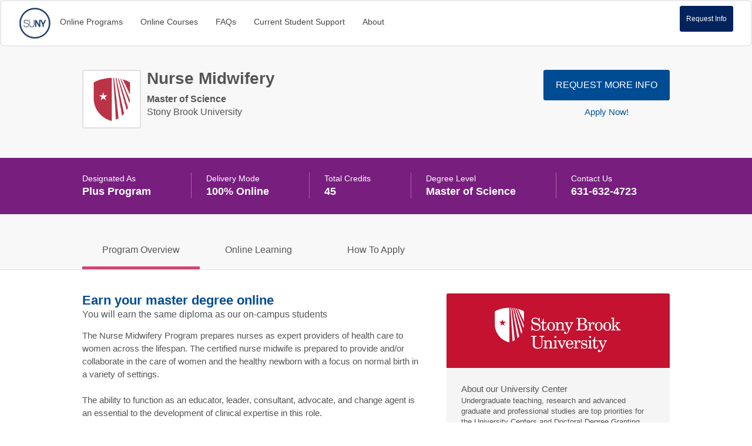

--- FILE ---
content_type: text/html; charset=utf-8
request_url: https://explore.suny.edu/programs/stony-brook-university-nurse-midwifery-master-master-of-science-1470329458872
body_size: 24045
content:
<!DOCTYPE html PUBLIC "-//W3C//DTD XHTML 1.0 Transitional//EN" "http://www.w3.org/TR/xhtml1/DTD/xhtml1-transitional.dtd">
<html lang="en-US">

	  <head>
		  <meta charset="UTF-8">
		  <meta name="viewport" content="width=device-width, initial-scale=1">
		  <meta http-equiv="X-UA-Compatible" content="IE=edge,chrome=1">
		  <meta property="og:title" content="Online Degrees and Courses from the State University of New York">
		  <meta property="og:description" content="SUNY offers 950+ degrees and thousands of courses online. Serach for online and hybrid programs. Low SUNY tuition. Flexible scheduling. Same degree as campus students.">
		  <meta name="description" content="The Nurse Midwifery Program prepares nurses as expert providers of health care to women across the lifespan. The certified nurse midwife is prepared to provide and/or collaborate in the care of women and the healthy newborn with a focus on normal birth in a variety of settings. ">
		  <meta name="keywords" content="SUNY Online, Online SUNY, Open SUNY, OpenSUNY, SLN, SUNY Learning Network, SUNY Online Learning, State University of New York, online learning, online course, online classes, online degree, online degrees, Online Degree Programs, Open SUNY+, OpenSUNY+, Online College Courses, Online Bachelor Degrees, Online Master Degrees, Online Associate Degrees, online course catalog">
		  <meta name="keywords" content='Search for Online Programs and Courses | SUNY Online'>
		  <meta name="DC.type" content="http://purl.org/dc/dcmitype/Service">
		  <meta name="DC.description" content="SUNY offers 750+ degrees and thousands of courses online. Serach for online and hybrid programs. Low SUNY tuition. Flexible scheduling. Same degree as campus students.">
		  

	  
		<link rel="shortcut icon" href="/assets/favicon.ico">
<title> Nurse Midwifery - Master - Stony Brook | SUNY Online</title>

<script type="text/javascript" src="https://cookieconsent.popupsmart.com/src/js/popper.js"></script><script> window.start.init({Palette:"palette2",Mode:"floating left",Theme:"classic",Message:"Your Privacy is Important To Us.    SUNY.edu uses simple cookies to help build a better website experience for our visitors. Learn more through our",LinkText:"Privacy Policy.",Location:"https://www.suny.edu/privacy-policy/",Time:"5",})</script>

	<!-- BEGIN LivePerson Monitor. -->
	<script type="text/javascript">window.lpTag=window.lpTag||{},'undefined'==typeof window.lpTag._tagCount?(window.lpTag={wl:lpTag.wl||null,scp:lpTag.scp||null,site:'83863289'||'',section:lpTag.section||'',tagletSection:lpTag.tagletSection||null,autoStart:lpTag.autoStart!==!1,ovr:lpTag.ovr||{},_v:'1.10.0',_tagCount:1,protocol:'https:',events:{bind:function(t,e,i){lpTag.defer(function(){lpTag.events.bind(t,e,i)},0)},trigger:function(t,e,i){lpTag.defer(function(){lpTag.events.trigger(t,e,i)},1)}},defer:function(t,e){0===e?(this._defB=this._defB||[],this._defB.push(t)):1===e?(this._defT=this._defT||[],this._defT.push(t)):(this._defL=this._defL||[],this._defL.push(t))},load:function(t,e,i){var n=this;setTimeout(function(){n._load(t,e,i)},0)},_load:function(t,e,i){var n=t;t||(n=this.protocol+'//'+(this.ovr&&this.ovr.domain?this.ovr.domain:'lptag.liveperson.net')+'/tag/tag.js?site='+this.site);var o=document.createElement('script');o.setAttribute('charset',e?e:'UTF-8'),i&&o.setAttribute('id',i),o.setAttribute('src',n),document.getElementsByTagName('head').item(0).appendChild(o)},init:function(){this._timing=this._timing||{},this._timing.start=(new Date).getTime();var t=this;window.attachEvent?window.attachEvent('onload',function(){t._domReady('domReady')}):(window.addEventListener('DOMContentLoaded',function(){t._domReady('contReady')},!1),window.addEventListener('load',function(){t._domReady('domReady')},!1)),'undefined'===typeof window._lptStop&&this.load()},start:function(){this.autoStart=!0},_domReady:function(t){this.isDom||(this.isDom=!0,this.events.trigger('LPT','DOM_READY',{t:t})),this._timing[t]=(new Date).getTime()},vars:lpTag.vars||[],dbs:lpTag.dbs||[],ctn:lpTag.ctn||[],sdes:lpTag.sdes||[],hooks:lpTag.hooks||[],identities:lpTag.identities||[],ev:lpTag.ev||[]},lpTag.init()):window.lpTag._tagCount+=1;</script>
	<!-- END LivePerson Monitor. -->
	

   
		<link href="https://netdna.bootstrapcdn.com/bootstrap/3.0.0/css/bootstrap-glyphicons.css" type="text/css" rel="stylesheet">
	  <link href="https://netdna.bootstrapcdn.com/font-awesome/4.0.3/css/font-awesome.css" rel="stylesheet">

    <link rel="stylesheet" media="all" href="/assets/application-6ba36b9835f82f29ec4bfbb01ea71576650db6db8708ba9c79fc3f6caa48f908.css" data-turbolinks-track="true" />

    <meta name="csrf-param" content="authenticity_token" />
<meta name="csrf-token" content="gTRMOuNuW0kzYCc8Kk8lg/eeu5w06EYvR2jjTcDy1rQI664XmVvtVMeexFUIJSWIrnWlw3iauA7QbIbwCKHRwQ==" />
	

	

		  <!--[if lt IE 9]>
		   <script src="/assets/html5shiv.js" type="text/javascript"></script>
		   <script src="/assets/respond.min.js" type="text/javascript"></script>
		  <![endif]-->


<!-- Global site tag (gtag.js) - Google Analytics -->
<style>
	.skip {
	  position: absolute;
	  left: -10000px;
	  top: auto;
	  width: 1px;
	  height: 1px;
	  overflow: hidden;
	}
	.skip:focus {
	  position: static;
	  width: auto;
	  height: auto;
	}
</style>		  
	  

  
 <!-- Global site tag (gtag.js) - Google Analytics -->
 <script async src="https://www.googletagmanager.com/gtag/js?id=G-D9Z4ZB3QXQ"></script>
 <script>
   window.dataLayer = window.dataLayer || [];
   function gtag(){dataLayer.push(arguments);}
   gtag('js', new Date());

   gtag('config', 'G-D9Z4ZB3QXQ');
   
   
 </script>
   <!-- Google Tag Manager -->
   <script>(function(w,d,s,l,i){w[l]=w[l]||[];w[l].push({'gtm.start':
   new Date().getTime(),event:'gtm.js'});var f=d.getElementsByTagName(s)[0],
   j=d.createElement(s),dl=l!='dataLayer'?'&l='+l:'';j.async=true;j.src=
   'https://www.googletagmanager.com/gtm.js?id='+i+dl;f.parentNode.insertBefore(j,f);
   })(window,document,'script','dataLayer','GTM-THD9NLX');</script>
   <!-- End Google Tag Manager -->
<script src="https://cdn.jsdelivr.net/npm/js-cookie@2/src/js.cookie.min.js"></script>

  </head>
  <body>
	  <!-- Google Tag Manager (noscript) -->
	  <noscript><iframe src="https://www.googletagmanager.com/ns.html?id=GTM-THD9NLX"
	  height="0" width="0" style="display:none;visibility:hidden"></iframe></noscript>
	  <!-- End Google Tag Manager (noscript) -->
   
    <header class="navbar  bs-docs-nav">
		<a href="#main" class="skip">Skip to main content</a>
      

<nav class="navbar navbar-default">
<div class="container-fluid">

<!-- BRAND -->
<div class="navbar-header">
<button type="button" class="navbar-toggle collapsed" data-toggle="collapse" data-target="#alignment-example" aria-expanded="false">
<span class="sr-only">Toggle navigation</span>
<span class="icon-bar"></span>
<span class="icon-bar"></span>
<span class="icon-bar"></span>
</button>
<!-- Button -->
<button type="button" id="top_rfi" class="rounded-button small dkblue" data-toggle="modal" data-target="#myModal">Request Info</button>
 <a href="/"> <img src="/assets/suny.png" width="55px" class="main-logo" title="State University of New York System" alt="The State University of New York Logo"></a>
</div>
<button type="button" id="top_rfi_mobhide" class="rounded-button small dkblue" data-toggle="modal" data-target="#myModal">Request Info</button>

<!-- COLLAPSIBLE NAVBAR -->
<div class="collapse navbar-collapse" id="alignment-example">

<!-- Links -->
<ul id="menu-list"class="nav navbar-nav mobile-nav">

 <li class="nav-item"><a href="/programs">Online Programs</a></li>

 <li class="nav-item"><a href="/courses">Online Courses</a></li>
 
  <li class="nav-item"><a href="/content/faq">FAQs</a></li> 
 <li class="nav-item"><a href="https://online.suny.edu/help/" target="_blank" role="button" aria-expanded="true">Current Student Support</a>
 <li class="nav-item"><a href="/content/about">About</a></li>	 

  <li></li>

</ul>


</div>

</div>
</nav>
	  
    </header>
	<main id="main">
    <!--main role="main"-->
		
				
			
       
       <link rel="canonical" href="https://explore.suny.edu/stony-brook-university-nurse-midwifery-master-master-of-science-1470329458872" />
<style>
	#top_rfi{
		display:none;
	}
	</style>
	



  

	
	
<main>
	<section id="program-display">
		<header aria-label="program-page-banner">
			<div class="row">
				<figure>
					<div class="logo">
						<img align="center" alt="@program.school.name" src="https://navigator-storage.s3.amazonaws.com/images/54/small.png?1428514152" />
					</div>
					<figcaption>
						<h1>Nurse Midwifery</h1>
						<h2>Master of Science</h2>
						<h3>Stony Brook University</h3>
					</figcaption>
				</figure>
				<div class="actions">
					<button class="rounded-button large blue halo" data-program="" data-toggle="modal" data-target="#progModal">REQUEST MORE INFO</button>
					<ul>
						<li>
							<a href="https://nursing.stonybrookmedicine.edu/midwiferyMaster" class="apply_now" target="_blank">Apply Now!</a>
						</li>
						
					</ul>
				</div>
			</div>
			<div class="stats" id="testimonial-content">
				<ul class="row">
					<li>
						<dl>
							<dt>Designated As</dt>
							<dd>Plus Program</dd>
						</dl>
					</li>
					<li>
						<dl>
							<dt>Delivery Mode</dt>
							<dd>100% Online</dd>
						</dl>
					</li>
					<li>
						<dl>
							<dt>Total Credits</dt>
							<dd>45</dd>
						</dl>
					</li>
					<li>
						<dl>
							<dt>Degree Level</dt>
							<dd>Master of Science</dd>
						</dl>
					</li>
					<li>
						<dl>
							<dt>Contact Us</dt>
<dd><a href="tel:18003423811" style="color:#ffffff !important;">631-632-4723</a></dd>
						</dl>
					</li>
				</ul>
			</div>
		</header>
		<section class="program-content">
			<header role="program-navigation-banner" id="program-navigation-banner" aria-label="Program Details Navigation Banner">
				<nav class="row" aria-label="Program Details Navigation Bar"><ul class="hide-mobile" id="program-navigation-list">
					<li class="selected">Program Overview</li>
					<li><a href="#online">Online Learning</a></li>
					<li><a href="#apply">How To Apply</a></li>
				</ul>
			</nav>
		</header>
		<div class="program-overview row">
			<section class="degree-card">
				<h2>Earn your master degree online</h2>
				<h3>You will earn the same diploma as our on-campus students</h3>
				<div class="description"><p>The Nurse Midwifery Program prepares nurses as expert providers of health care to women across the lifespan. The certified nurse midwife is prepared to provide and/or collaborate in the care of women and the healthy newborn with a focus on normal birth in a variety of settings.</p><p><br></p><p>The ability to function as an educator, leader, consultant, advocate, and change agent is an essential to the development of clinical expertise in this role.</p></div>
				<dl class="info-block">
					<dt>What's a master's degree?</dt>
					<dd>A master's degree is an advanced degree that usually takes two years to complete and typically requires students to have a bachelor’s degree in a related field of study.</dd>
				</dl>
				</section>
			<aside class="school-card" aria-label="University Details">
				<div class="wrap one">
					<div class="info">
						<figure>
							<img alt="@program.school.name" align="center" src="https://navigator-storage.s3.amazonaws.com/images/54/large.png?1428514152" />
							<figcaption>
								
						<h4>About our University Center</h4>
							<p>Undergraduate teaching, research and advanced graduate and professional studies are top priorities for the University Centers and Doctoral Degree Granting Institutions. All campuses are research institutions and offer bachelor's, master's and doctoral degrees through a broad range of academic programs. Undergraduate research and honors programs provide students with opportunities to interact one-on-one with renowned national and international faculty.</p>
						
						
<a name="online"></a>				
						
								<figure class="accreditation" id="onlinelearning"><img src="/assets/regionally_accredited.svg" alt="Middle States Commission on Higher Education">
									<figcaption>
										<dl><dt>Accredited</dt>
											<dd>We are accredited by the Middle States Commission on Higher Education</dd>
										</dl>
									</figcaption>
								</figure>
							</figcaption>
						</figure>
					</div>
				</div>
			</aside>
		</div>
		
		<div class="online-learning">
			<div class="row">

			<ul>
					<li>
						<h2>What's it like to earn this degree online?</h2>
						<h3>Let's put your mind at ease about online learning</h3>
					</li>
					<li>
						<dl class="fully-online">
							<dt>100% Online</dt>
							<dd>This program is presented 100% online. You will not be expected to attend any classes on campus.</dd>
						</dl>
					</li>
					<li>
						<dl class="synchronous">
							<dt>Live classes</dt>
							<dd>You will learn in real-time while the instructor leads the class. Courses are similar to in-person classes, but you participate online.</dd>
						</dl>
					</li>
					<li>
						<dl class="same-faculty">
							<dt>Same faculty as on-campus</dt>
							<dd>The faculty that teach online classes are the same faculty that students learn from on-campus.</dd>
						</dl>
					</li>
					<li>
						<dl class="concierge">
							<dt>Personal concierge</dt>
							<dd>You will have one person who acts as a single point of contact for any and all questions you may have.</dd>
						</dl>
					</li>
					<li>
						<dl class="experimental-learning">
							<dt>Learn by doing</dt>
							<dd>Participate in field experiences such as internships, clinical placements, and service learning to apply your academic knowledge in the world.</dd>
						</dl>
					</li>
					<li>
						<dl class="tutoring">
							<dt>Access to a personal tutor</dt>
							<dd>You will have access to a tutor when you need assistance with any of your classes.</dd>
						</dl>
					</li>
					<li>
						<dl class="open-suny-plus">
							<dt>SUNY Online Plus Program</dt>
							<dd>In addition to the features listed above, this SUNY Online Plus program includes holistic student support, incorporates industry-leading teaching practices, and targets an area of high employer demand in New York State and beyond.</dd>
						</dl>
					</li>
					<li>
						<a class="rounded-button small blue halo" data-program="1470329458872" data-toggle="modal" data-target="#progModal">REQUEST MORE INFO</a>
					</li>
				</ul>


				<aside aria-label="Student Feedback">
					<img src="/assets/suny-computer.png" alt="SUNY Online Computer">
					<blockquote>
						<q>I was a bit apprehensive at first because I knew online classes require that you motivate yourself, but after this experience, I will always choose online if possible. I think there are so many benefits.</q>
						<cite>Kimberly Lane</cite>
					</blockquote>
				</aside>
			</div>
		</div>
		
<a name="apply"></a>		
		<div class="apply-overview">
			<section class="row">
				<h2>How do I enroll?</h2>
				<h3>Follow these steps to start your application</h3>
				<ol>
					<li>Go to the online application</li>
					<li>Create an account</li>
					<li>Complete the forms or save for later</li>
					<li>Pay the application fee (if applicable)</li>
					<li>Submit any supplemental materials, if required</li>
					<li>Send in your academic records</li>
					<li class="info">
						<a href="https://nursing.stonybrookmedicine.edu/midwiferyMaster" class="rounded-button small blue" title="Apply to Stony Brook University now!">APPLY NOW</a>
					</li>
				</ol>
				<aside aria-labelledby="anyQuestions" aria-describedby="anyQuestionsDiscription">
					<h3 id="anyQuestions" class="header-top">Do you have questions about any of the following topics?</h3>
					<p id="anyQuestionsDiscription">We'll connect you with someone who can answer all your questions</p>
					<ul>
						<li>
							<button class="rounded-button a-unique-class" title="Ask SUNY about Previous or Transfer Credits" data-program="1470329458872" data-topic="admission_requirements" data-toggle="modal" data-target="#progModal" value="2" >Previous or Transfer Credits</button>
	</li>
						<li>
							<button class="rounded-button" title="Ask SUNY about Admission Requirements" data-program="1470329458872" data-topic="admission_requirements" data-toggle="modal" data-target="#progModal" value="4">Admission Requirements</button>
						</li>
						<li>
							<button class="rounded-button" title="Ask SUNY about Tuition or Financial Aid" data-program="1470329458872" data-topic="tuition_financial_aid" data-toggle="modal" data-target="#progModal" value="3">Tuition or Financial Aid</button>
						</li>
						<li>
							<button class="rounded-button" title="Ask SUNY about General Program Information" data-program="1470329458872" data-topic="general_program_info" data-toggle="modal" data-target="#progModal" value="1">General Program Information</button>
						</li>
						<li>
							<button class="rounded-button" title="Ask SUNY about Taking Online Classes" data-program="1470329458872" data-topic="online_classes" data-toggle="modal" data-target="#progModal" value="5">Taking Online Classes</button>
						</li>
						<li>
							<button class="rounded-button" title="Ask SUNY about Something Not Listed" data-program="1470329458872" data-topic="other" data-toggle="modal" data-target="#progModal" value="6">Something Not Listed</button>
						</li>
					</ul>
				</aside>
			</section>
		</div>
	</section>
	<section class="related-programs"></section>
	<section class="rfi-banner">
		<h4>Interested in learning more about this program?</h4>
		<button class="rounded-button large white blue-halo" data-program="1470329458872" data-toggle="modal" data-target="#progModal">REQUEST MORE INFO</button>
	</section>
</section>
		</main>
		

<!--#progModal-->
<!-- Modal Program RFI -->

		
<div id="progModal" class="modal fade rfi" role="dialog" tabindex="-1" >
  <div class="modal-dialog">

    <!-- Modal content-->
    <div class="modal-content">
      <div class="modal-header">
		<button type="button" class="close" data-dismiss="modal" aria-label="Close">
		          <span aria-hidden="true">&times;</span>
		        </button>
        <h1 class="modal-title">Request More Information</h1>
		<p id="rfiDesc">This information will help us connect you with the most relevant advisor.</p>
      </div>
      <div class="modal-body">
		  <div id="form_218b5a64-6afc-4cbe-b601-64c26a5e2fa2">Loading...</div><script>/*<![CDATA[*/var script = document.createElement('script'); script.async = 1; script.src = 'https://engage.suny.edu/register/?id=218b5a64-6afc-4cbe-b601-64c26a5e2fa2&program_in=1470329458872&questions=1&output=embed&div=form_218b5a64-6afc-4cbe-b601-64c26a5e2fa2' + ((location.search.length > 1) ? '&' + location.search.substring(1) : ''); var s = document.getElementsByTagName('script')[0]; s.parentNode.insertBefore(script, s);/*]]>*/</script>
        
    </div>

  </div>
</div>
	
<!-- Modal -->
		
		
<script>
	$('#progModal').on('shown.bs.modal', function () {
	  $('#form_218b5a64-6afc-4cbe-b601-64c26a5e2fa2').trigger('focus')
	})
	</script>




    <!--/main-->
		</main>



<!-- Modal Main RFI -->
		
<div id="myModal" class="modal fade rfi" role="dialog" tabindex="-1" >
  <div class="modal-dialog">

    <!-- Modal content-->
    <div class="modal-content">
      <div class="modal-header">
        <button type="button" class="close" data-dismiss="modal">&times;</button>
        <h1 class="modal-title">Request more Information</h1>
		<p id="rfiDesc">This information will help us connect you with the most relevant advisor.</p>
      </div>
      <div class="modal-body">
<div id="form_fc1e418e-92f3-43c1-acfc-ee9eb3855854">Loading...</div><script>/*<![CDATA[*/var script = document.createElement('script'); script.async = 1; script.src = 'https://engage.suny.edu/register/?id=fc1e418e-92f3-43c1-acfc-ee9eb3855854&output=embed&div=form_fc1e418e-92f3-43c1-acfc-ee9eb3855854' + ((location.search.length > 1) ? '&' + location.search.substring(1) : ''); var s = document.getElementsByTagName('script')[0]; s.parentNode.insertBefore(script, s);/*]]>*/</script>
      </div>
     
    </div>

  </div>
</div>
	
<!-- Modal -->

		


<footer>
	<div class="navigation nav-row">
		<ul>
			<li><a href="https://online.suny.edu/help/" title="Resource for current SUNY Online students" target="_blank">Current Student Support</a></li>
			<li><a href="/programs" title="Find online degree programs at SUNY Online">Search Online Programs</a></li>
			<li><a href="/courses" title="Find online courses at SUNY Online">Search Online Courses</a></li>
			<li><a href="https://explore.suny.edu/schools" title="Search by SUNY Campus" target="_blank">Search by Campus</a></li>
			<li><a href="https://www.suny.edu/microcredentials/" title="Search SUNY Microcredentials" target="_blank">Search Microcredentials</a></li>
			
			<li><a href="/content/faq" title="Find answers to common questions about SUNY Online programs and courses">Frequently Asked Questions</a></li>
			<li><a href="https://www.suny.edu/attend/find-a-suny-campus/" title="Discover SUNY campuses" target="_blank">SUNY Campuses</a></li>
			<li><a href="/content/military" title="Information for active and reserve duty military members and prior service military veterans">Military &amp; Veterans</a></li>
			<li><a href="/content/transfer" title="Information about transferring credits towards SUNY Online degree programs">Transfer &amp; Previous Credits</a></li>
			<li><a href="/content/tuition-financial-aid" title="Information about SUNY Online tuition and financial aid">Tuition &amp; Financial Aid</a></li>
			<li><a href="https://www.suny.edu/smarttrack/" title="SUNY Smart Track is a commitment to financial aid transparency and helping you and your family to make the best decision in college financing." target="_blank">Smart Track</a></li>
			<li><a href="https://www.suny.edu/contact/foil/" title="New York State's Freedom of Information Law for SUNY Online campuses" target="_blank">FOI Requests</a></li>
			<li><a href="https://www.suny.edu" title="Review SUNY's Privacy Policy" target="_blank">Privacy Policy</a></li><li><a href="https://www.suny.edu/privacy-policy/" title="Review SUNY Online's Terms of Use" target="_blank">Terms of Use</a></li>
		</ul>
		<figure>
			<img src="https://www.suny.edu/media/suny/style-assets/images/logo-suny_footer.png" alt="SUNY - The State University of New York">
			<figcaption>Copyright © 2016-2018 SUNY. All Rights Reserved.</figcaption></figure>
			<aside class="social-media" aria-label="Twitter Feed">
				<!--div class="twitter-feed" tabindex="-1"><a class="twitter-timeline" data-height="200" data-theme="dark" href="https://twitter.com/SUNY?ref_src=twsrc%5Etfw">Tweets by ‎@SUNY</a> <script async src="https://platform.twitter.com/widgets.js" charset="utf-8"></script></div-->
				<ul>
					<li class="youtube"><a href="https://www.youtube.com/channel/UCoGUQ6y3g6nGOxat_x6-FhA" target="_blank" rel="noopener">SUNY Online's Youtube Channel</a></li>
					<li class="facebook"><a href="https://www.facebook.com/generationsuny" target="_blank" rel="noopener">SUNY Online's Facebook Page</a></li>
					<li class="linkedin"><a href="http://www.linkedin.com/company/state-university-of-new-york" target="_blank" rel="noopener">SUNY Online's LinkedIn Page</a></li>
			
					<li class="instagram"><a href="https://www.instagram.com/suny_online/" target="_blank" rel="noopener">SUNY Online's Instagram Page</a></li>
				</ul>
			</aside>
		</div>
	</footer>
	
	<input id="reloadValue" type="hidden" name="reloadValue" value="" />
	
	  </body>
<script src="/assets/application-8a059ac3af8bec7022d2cbbbb4785746b8eedc78ffe85e6dd9566c6e6a32fb16.js" data-turbolinks-track="true"></script>  
	</html>

	<script>
	    $(document).ready(function () {
	        $('.dropdown-toggle').dropdown();
			
	    });
		$(window).on('popstate', function(event) {
		 location.reload();
		});
	

	</script>

	<input id="reloadValue" type="hidden" name="reloadValue" value="" />
	
	  </body>
  
	</html>

	<script>
	    $(document).ready(function () {
	        $('.dropdown-toggle').dropdown();
			
			
	    });
		$(window).on('popstate', function(event) {
		 location.reload();
		});
	

	</script>


--- FILE ---
content_type: text/css
request_url: https://explore.suny.edu/assets/application-6ba36b9835f82f29ec4bfbb01ea71576650db6db8708ba9c79fc3f6caa48f908.css
body_size: 77355
content:
@charset "UTF-8";
/*
 * This is a manifest file that'll be compiled into application.css, which will include all the files
 * listed below.
 *
 * Any CSS and SCSS file within this directory, lib/assets/stylesheets, vendor/assets/stylesheets,
 * or vendor/assets/stylesheets of plugins, if any, can be referenced here using a relative path.
 *
 * You're free to add application-wide styles to this file and they'll appear at the bottom of the
 * compiled file so the styles you add here take precedence over styles defined in any styles
 * defined in the other CSS/SCSS files in this directory. It is generally better to create a new
 * file per style scope.
 *
















 
 */
/* line 1, /Users/ameliamanders/Documents/Code and Graphics/Code/explore-so/app/assets/stylesheets/components/_filterrific_filter.scss */
#filterrific_filter {
  margin-bottom: 0;
}

/* line 1, /Users/ameliamanders/Documents/Code and Graphics/Code/explore-so/app/assets/stylesheets/components/chardinjs_overrides.css.scss */
.chardinjs-show-element {
  background-color: white;
}
/* line 3, /Users/ameliamanders/Documents/Code and Graphics/Code/explore-so/app/assets/stylesheets/components/chardinjs_overrides.css.scss */
.chardinjs-show-element > .filterrific_spinner {
  display: inline-block !important;
  padding: 0 5px;
}

/* line 9, /Users/ameliamanders/Documents/Code and Graphics/Code/explore-so/app/assets/stylesheets/components/chardinjs_overrides.css.scss */
.chardin_box {
  display: inline-block;
  padding: 0 3px;
}

/*!
 * Bootstrap v3.4.1 (https://getbootstrap.com/)
 * Copyright 2011-2019 Twitter, Inc.
 * Licensed under MIT (https://github.com/twbs/bootstrap/blob/master/LICENSE)
 */
/*! normalize.css v3.0.3 | MIT License | github.com/necolas/normalize.css */
/* line 9, /Users/ameliamanders/.rvm/gems/ruby-3.1.3/gems/bootstrap-sass-3.4.1/assets/stylesheets/bootstrap/_normalize.scss */
html {
  font-family: sans-serif;
  -ms-text-size-adjust: 100%;
  -webkit-text-size-adjust: 100%;
}

/* line 19, /Users/ameliamanders/.rvm/gems/ruby-3.1.3/gems/bootstrap-sass-3.4.1/assets/stylesheets/bootstrap/_normalize.scss */
body {
  margin: 0;
}

/* line 33, /Users/ameliamanders/.rvm/gems/ruby-3.1.3/gems/bootstrap-sass-3.4.1/assets/stylesheets/bootstrap/_normalize.scss */
article,
aside,
details,
figcaption,
figure,
footer,
header,
hgroup,
main,
menu,
nav,
section,
summary {
  display: block;
}

/* line 54, /Users/ameliamanders/.rvm/gems/ruby-3.1.3/gems/bootstrap-sass-3.4.1/assets/stylesheets/bootstrap/_normalize.scss */
audio,
canvas,
progress,
video {
  display: inline-block;
  vertical-align: baseline;
}

/* line 67, /Users/ameliamanders/.rvm/gems/ruby-3.1.3/gems/bootstrap-sass-3.4.1/assets/stylesheets/bootstrap/_normalize.scss */
audio:not([controls]) {
  display: none;
  height: 0;
}

/* line 77, /Users/ameliamanders/.rvm/gems/ruby-3.1.3/gems/bootstrap-sass-3.4.1/assets/stylesheets/bootstrap/_normalize.scss */
[hidden],
template {
  display: none;
}

/* line 89, /Users/ameliamanders/.rvm/gems/ruby-3.1.3/gems/bootstrap-sass-3.4.1/assets/stylesheets/bootstrap/_normalize.scss */
a {
  background-color: transparent;
}

/* line 98, /Users/ameliamanders/.rvm/gems/ruby-3.1.3/gems/bootstrap-sass-3.4.1/assets/stylesheets/bootstrap/_normalize.scss */
a:active,
a:hover {
  outline: 0;
}

/* line 111, /Users/ameliamanders/.rvm/gems/ruby-3.1.3/gems/bootstrap-sass-3.4.1/assets/stylesheets/bootstrap/_normalize.scss */
abbr[title] {
  border-bottom: none;
  text-decoration: underline;
  text-decoration: underline dotted;
}

/* line 121, /Users/ameliamanders/.rvm/gems/ruby-3.1.3/gems/bootstrap-sass-3.4.1/assets/stylesheets/bootstrap/_normalize.scss */
b,
strong {
  font-weight: bold;
}

/* line 130, /Users/ameliamanders/.rvm/gems/ruby-3.1.3/gems/bootstrap-sass-3.4.1/assets/stylesheets/bootstrap/_normalize.scss */
dfn {
  font-style: italic;
}

/* line 139, /Users/ameliamanders/.rvm/gems/ruby-3.1.3/gems/bootstrap-sass-3.4.1/assets/stylesheets/bootstrap/_normalize.scss */
h1 {
  font-size: 2em;
  margin: 0.67em 0;
}

/* line 148, /Users/ameliamanders/.rvm/gems/ruby-3.1.3/gems/bootstrap-sass-3.4.1/assets/stylesheets/bootstrap/_normalize.scss */
mark {
  background: #ff0;
  color: #000;
}

/* line 157, /Users/ameliamanders/.rvm/gems/ruby-3.1.3/gems/bootstrap-sass-3.4.1/assets/stylesheets/bootstrap/_normalize.scss */
small {
  font-size: 80%;
}

/* line 165, /Users/ameliamanders/.rvm/gems/ruby-3.1.3/gems/bootstrap-sass-3.4.1/assets/stylesheets/bootstrap/_normalize.scss */
sub,
sup {
  font-size: 75%;
  line-height: 0;
  position: relative;
  vertical-align: baseline;
}

/* line 173, /Users/ameliamanders/.rvm/gems/ruby-3.1.3/gems/bootstrap-sass-3.4.1/assets/stylesheets/bootstrap/_normalize.scss */
sup {
  top: -0.5em;
}

/* line 177, /Users/ameliamanders/.rvm/gems/ruby-3.1.3/gems/bootstrap-sass-3.4.1/assets/stylesheets/bootstrap/_normalize.scss */
sub {
  bottom: -0.25em;
}

/* line 188, /Users/ameliamanders/.rvm/gems/ruby-3.1.3/gems/bootstrap-sass-3.4.1/assets/stylesheets/bootstrap/_normalize.scss */
img {
  border: 0;
}

/* line 196, /Users/ameliamanders/.rvm/gems/ruby-3.1.3/gems/bootstrap-sass-3.4.1/assets/stylesheets/bootstrap/_normalize.scss */
svg:not(:root) {
  overflow: hidden;
}

/* line 207, /Users/ameliamanders/.rvm/gems/ruby-3.1.3/gems/bootstrap-sass-3.4.1/assets/stylesheets/bootstrap/_normalize.scss */
figure {
  margin: 1em 40px;
}

/* line 215, /Users/ameliamanders/.rvm/gems/ruby-3.1.3/gems/bootstrap-sass-3.4.1/assets/stylesheets/bootstrap/_normalize.scss */
hr {
  box-sizing: content-box;
  height: 0;
}

/* line 224, /Users/ameliamanders/.rvm/gems/ruby-3.1.3/gems/bootstrap-sass-3.4.1/assets/stylesheets/bootstrap/_normalize.scss */
pre {
  overflow: auto;
}

/* line 232, /Users/ameliamanders/.rvm/gems/ruby-3.1.3/gems/bootstrap-sass-3.4.1/assets/stylesheets/bootstrap/_normalize.scss */
code,
kbd,
pre,
samp {
  font-family: monospace, monospace;
  font-size: 1em;
}

/* line 255, /Users/ameliamanders/.rvm/gems/ruby-3.1.3/gems/bootstrap-sass-3.4.1/assets/stylesheets/bootstrap/_normalize.scss */
button,
input,
optgroup,
select,
textarea {
  color: inherit;
  font: inherit;
  margin: 0;
}

/* line 269, /Users/ameliamanders/.rvm/gems/ruby-3.1.3/gems/bootstrap-sass-3.4.1/assets/stylesheets/bootstrap/_normalize.scss */
button {
  overflow: visible;
}

/* line 280, /Users/ameliamanders/.rvm/gems/ruby-3.1.3/gems/bootstrap-sass-3.4.1/assets/stylesheets/bootstrap/_normalize.scss */
button,
select {
  text-transform: none;
}

/* line 293, /Users/ameliamanders/.rvm/gems/ruby-3.1.3/gems/bootstrap-sass-3.4.1/assets/stylesheets/bootstrap/_normalize.scss */
button,
html input[type="button"],
input[type="reset"],
input[type="submit"] {
  -webkit-appearance: button;
  cursor: pointer;
}

/* line 305, /Users/ameliamanders/.rvm/gems/ruby-3.1.3/gems/bootstrap-sass-3.4.1/assets/stylesheets/bootstrap/_normalize.scss */
button[disabled],
html input[disabled] {
  cursor: default;
}

/* line 314, /Users/ameliamanders/.rvm/gems/ruby-3.1.3/gems/bootstrap-sass-3.4.1/assets/stylesheets/bootstrap/_normalize.scss */
button::-moz-focus-inner,
input::-moz-focus-inner {
  border: 0;
  padding: 0;
}

/* line 325, /Users/ameliamanders/.rvm/gems/ruby-3.1.3/gems/bootstrap-sass-3.4.1/assets/stylesheets/bootstrap/_normalize.scss */
input {
  line-height: normal;
}

/* line 337, /Users/ameliamanders/.rvm/gems/ruby-3.1.3/gems/bootstrap-sass-3.4.1/assets/stylesheets/bootstrap/_normalize.scss */
input[type="checkbox"],
input[type="radio"] {
  box-sizing: border-box;
  padding: 0;
}

/* line 349, /Users/ameliamanders/.rvm/gems/ruby-3.1.3/gems/bootstrap-sass-3.4.1/assets/stylesheets/bootstrap/_normalize.scss */
input[type="number"]::-webkit-inner-spin-button,
input[type="number"]::-webkit-outer-spin-button {
  height: auto;
}

/* line 359, /Users/ameliamanders/.rvm/gems/ruby-3.1.3/gems/bootstrap-sass-3.4.1/assets/stylesheets/bootstrap/_normalize.scss */
input[type="search"] {
  -webkit-appearance: textfield;
  box-sizing: content-box;
}

/* line 370, /Users/ameliamanders/.rvm/gems/ruby-3.1.3/gems/bootstrap-sass-3.4.1/assets/stylesheets/bootstrap/_normalize.scss */
input[type="search"]::-webkit-search-cancel-button,
input[type="search"]::-webkit-search-decoration {
  -webkit-appearance: none;
}

/* line 379, /Users/ameliamanders/.rvm/gems/ruby-3.1.3/gems/bootstrap-sass-3.4.1/assets/stylesheets/bootstrap/_normalize.scss */
fieldset {
  border: 1px solid #c0c0c0;
  margin: 0 2px;
  padding: 0.35em 0.625em 0.75em;
}

/* line 390, /Users/ameliamanders/.rvm/gems/ruby-3.1.3/gems/bootstrap-sass-3.4.1/assets/stylesheets/bootstrap/_normalize.scss */
legend {
  border: 0;
  padding: 0;
}

/* line 399, /Users/ameliamanders/.rvm/gems/ruby-3.1.3/gems/bootstrap-sass-3.4.1/assets/stylesheets/bootstrap/_normalize.scss */
textarea {
  overflow: auto;
}

/* line 408, /Users/ameliamanders/.rvm/gems/ruby-3.1.3/gems/bootstrap-sass-3.4.1/assets/stylesheets/bootstrap/_normalize.scss */
optgroup {
  font-weight: bold;
}

/* line 419, /Users/ameliamanders/.rvm/gems/ruby-3.1.3/gems/bootstrap-sass-3.4.1/assets/stylesheets/bootstrap/_normalize.scss */
table {
  border-collapse: collapse;
  border-spacing: 0;
}

/* line 424, /Users/ameliamanders/.rvm/gems/ruby-3.1.3/gems/bootstrap-sass-3.4.1/assets/stylesheets/bootstrap/_normalize.scss */
td,
th {
  padding: 0;
}

/*! Source: https://github.com/h5bp/html5-boilerplate/blob/master/src/css/main.css */
@media print {
  /* line 9, /Users/ameliamanders/.rvm/gems/ruby-3.1.3/gems/bootstrap-sass-3.4.1/assets/stylesheets/bootstrap/_print.scss */
  *,
  *:before,
  *:after {
    color: #000 !important;
    text-shadow: none !important;
    background: transparent !important;
    box-shadow: none !important;
  }

  /* line 18, /Users/ameliamanders/.rvm/gems/ruby-3.1.3/gems/bootstrap-sass-3.4.1/assets/stylesheets/bootstrap/_print.scss */
  a,
  a:visited {
    text-decoration: underline;
  }

  /* line 23, /Users/ameliamanders/.rvm/gems/ruby-3.1.3/gems/bootstrap-sass-3.4.1/assets/stylesheets/bootstrap/_print.scss */
  a[href]:after {
    content: " (" attr(href) ")";
  }

  /* line 27, /Users/ameliamanders/.rvm/gems/ruby-3.1.3/gems/bootstrap-sass-3.4.1/assets/stylesheets/bootstrap/_print.scss */
  abbr[title]:after {
    content: " (" attr(title) ")";
  }

  /* line 33, /Users/ameliamanders/.rvm/gems/ruby-3.1.3/gems/bootstrap-sass-3.4.1/assets/stylesheets/bootstrap/_print.scss */
  a[href^="#"]:after,
  a[href^="javascript:"]:after {
    content: "";
  }

  /* line 38, /Users/ameliamanders/.rvm/gems/ruby-3.1.3/gems/bootstrap-sass-3.4.1/assets/stylesheets/bootstrap/_print.scss */
  pre,
  blockquote {
    border: 1px solid #999;
    page-break-inside: avoid;
  }

  /* line 44, /Users/ameliamanders/.rvm/gems/ruby-3.1.3/gems/bootstrap-sass-3.4.1/assets/stylesheets/bootstrap/_print.scss */
  thead {
    display: table-header-group;
  }

  /* line 48, /Users/ameliamanders/.rvm/gems/ruby-3.1.3/gems/bootstrap-sass-3.4.1/assets/stylesheets/bootstrap/_print.scss */
  tr,
  img {
    page-break-inside: avoid;
  }

  /* line 53, /Users/ameliamanders/.rvm/gems/ruby-3.1.3/gems/bootstrap-sass-3.4.1/assets/stylesheets/bootstrap/_print.scss */
  img {
    max-width: 100% !important;
  }

  /* line 57, /Users/ameliamanders/.rvm/gems/ruby-3.1.3/gems/bootstrap-sass-3.4.1/assets/stylesheets/bootstrap/_print.scss */
  p,
  h2,
  h3 {
    orphans: 3;
    widows: 3;
  }

  /* line 64, /Users/ameliamanders/.rvm/gems/ruby-3.1.3/gems/bootstrap-sass-3.4.1/assets/stylesheets/bootstrap/_print.scss */
  h2,
  h3 {
    page-break-after: avoid;
  }

  /* line 72, /Users/ameliamanders/.rvm/gems/ruby-3.1.3/gems/bootstrap-sass-3.4.1/assets/stylesheets/bootstrap/_print.scss */
  .navbar {
    display: none;
  }

  /* line 77, /Users/ameliamanders/.rvm/gems/ruby-3.1.3/gems/bootstrap-sass-3.4.1/assets/stylesheets/bootstrap/_print.scss */
  .btn > .caret,
  .dropup > .btn > .caret {
    border-top-color: #000 !important;
  }

  /* line 81, /Users/ameliamanders/.rvm/gems/ruby-3.1.3/gems/bootstrap-sass-3.4.1/assets/stylesheets/bootstrap/_print.scss */
  .label {
    border: 1px solid #000;
  }

  /* line 85, /Users/ameliamanders/.rvm/gems/ruby-3.1.3/gems/bootstrap-sass-3.4.1/assets/stylesheets/bootstrap/_print.scss */
  .table {
    border-collapse: collapse !important;
  }
  /* line 88, /Users/ameliamanders/.rvm/gems/ruby-3.1.3/gems/bootstrap-sass-3.4.1/assets/stylesheets/bootstrap/_print.scss */
  .table td,
  .table th {
    background-color: #fff !important;
  }

  /* line 94, /Users/ameliamanders/.rvm/gems/ruby-3.1.3/gems/bootstrap-sass-3.4.1/assets/stylesheets/bootstrap/_print.scss */
  .table-bordered th,
  .table-bordered td {
    border: 1px solid #ddd !important;
  }
}
@font-face {
  font-family: "Glyphicons Halflings";
  src: url(/../fonts/bootstrap/glyphicons-halflings-regular.eot);
  src: url(/../fonts/bootstrap/glyphicons-halflings-regular.eot?#iefix) format("embedded-opentype"), url(/../fonts/bootstrap/glyphicons-halflings-regular.woff2) format("woff2"), url(/../fonts/bootstrap/glyphicons-halflings-regular.woff) format("woff"), url(/../fonts/bootstrap/glyphicons-halflings-regular.ttf) format("truetype"), url(/../fonts/bootstrap/glyphicons-halflings-regular.svg#glyphicons_halflingsregular) format("svg");
}
/* line 24, /Users/ameliamanders/.rvm/gems/ruby-3.1.3/gems/bootstrap-sass-3.4.1/assets/stylesheets/bootstrap/_glyphicons.scss */
.glyphicon {
  position: relative;
  top: 1px;
  display: inline-block;
  font-family: "Glyphicons Halflings";
  font-style: normal;
  font-weight: 400;
  line-height: 1;
  -webkit-font-smoothing: antialiased;
  -moz-osx-font-smoothing: grayscale;
}

/* line 37, /Users/ameliamanders/.rvm/gems/ruby-3.1.3/gems/bootstrap-sass-3.4.1/assets/stylesheets/bootstrap/_glyphicons.scss */
.glyphicon-asterisk:before {
  content: "\002a";
}

/* line 38, /Users/ameliamanders/.rvm/gems/ruby-3.1.3/gems/bootstrap-sass-3.4.1/assets/stylesheets/bootstrap/_glyphicons.scss */
.glyphicon-plus:before {
  content: "\002b";
}

/* line 40, /Users/ameliamanders/.rvm/gems/ruby-3.1.3/gems/bootstrap-sass-3.4.1/assets/stylesheets/bootstrap/_glyphicons.scss */
.glyphicon-euro:before,
.glyphicon-eur:before {
  content: "\20ac";
}

/* line 41, /Users/ameliamanders/.rvm/gems/ruby-3.1.3/gems/bootstrap-sass-3.4.1/assets/stylesheets/bootstrap/_glyphicons.scss */
.glyphicon-minus:before {
  content: "\2212";
}

/* line 42, /Users/ameliamanders/.rvm/gems/ruby-3.1.3/gems/bootstrap-sass-3.4.1/assets/stylesheets/bootstrap/_glyphicons.scss */
.glyphicon-cloud:before {
  content: "\2601";
}

/* line 43, /Users/ameliamanders/.rvm/gems/ruby-3.1.3/gems/bootstrap-sass-3.4.1/assets/stylesheets/bootstrap/_glyphicons.scss */
.glyphicon-envelope:before {
  content: "\2709";
}

/* line 44, /Users/ameliamanders/.rvm/gems/ruby-3.1.3/gems/bootstrap-sass-3.4.1/assets/stylesheets/bootstrap/_glyphicons.scss */
.glyphicon-pencil:before {
  content: "\270f";
}

/* line 45, /Users/ameliamanders/.rvm/gems/ruby-3.1.3/gems/bootstrap-sass-3.4.1/assets/stylesheets/bootstrap/_glyphicons.scss */
.glyphicon-glass:before {
  content: "\e001";
}

/* line 46, /Users/ameliamanders/.rvm/gems/ruby-3.1.3/gems/bootstrap-sass-3.4.1/assets/stylesheets/bootstrap/_glyphicons.scss */
.glyphicon-music:before {
  content: "\e002";
}

/* line 47, /Users/ameliamanders/.rvm/gems/ruby-3.1.3/gems/bootstrap-sass-3.4.1/assets/stylesheets/bootstrap/_glyphicons.scss */
.glyphicon-search:before {
  content: "\e003";
}

/* line 48, /Users/ameliamanders/.rvm/gems/ruby-3.1.3/gems/bootstrap-sass-3.4.1/assets/stylesheets/bootstrap/_glyphicons.scss */
.glyphicon-heart:before {
  content: "\e005";
}

/* line 49, /Users/ameliamanders/.rvm/gems/ruby-3.1.3/gems/bootstrap-sass-3.4.1/assets/stylesheets/bootstrap/_glyphicons.scss */
.glyphicon-star:before {
  content: "\e006";
}

/* line 50, /Users/ameliamanders/.rvm/gems/ruby-3.1.3/gems/bootstrap-sass-3.4.1/assets/stylesheets/bootstrap/_glyphicons.scss */
.glyphicon-star-empty:before {
  content: "\e007";
}

/* line 51, /Users/ameliamanders/.rvm/gems/ruby-3.1.3/gems/bootstrap-sass-3.4.1/assets/stylesheets/bootstrap/_glyphicons.scss */
.glyphicon-user:before {
  content: "\e008";
}

/* line 52, /Users/ameliamanders/.rvm/gems/ruby-3.1.3/gems/bootstrap-sass-3.4.1/assets/stylesheets/bootstrap/_glyphicons.scss */
.glyphicon-film:before {
  content: "\e009";
}

/* line 53, /Users/ameliamanders/.rvm/gems/ruby-3.1.3/gems/bootstrap-sass-3.4.1/assets/stylesheets/bootstrap/_glyphicons.scss */
.glyphicon-th-large:before {
  content: "\e010";
}

/* line 54, /Users/ameliamanders/.rvm/gems/ruby-3.1.3/gems/bootstrap-sass-3.4.1/assets/stylesheets/bootstrap/_glyphicons.scss */
.glyphicon-th:before {
  content: "\e011";
}

/* line 55, /Users/ameliamanders/.rvm/gems/ruby-3.1.3/gems/bootstrap-sass-3.4.1/assets/stylesheets/bootstrap/_glyphicons.scss */
.glyphicon-th-list:before {
  content: "\e012";
}

/* line 56, /Users/ameliamanders/.rvm/gems/ruby-3.1.3/gems/bootstrap-sass-3.4.1/assets/stylesheets/bootstrap/_glyphicons.scss */
.glyphicon-ok:before {
  content: "\e013";
}

/* line 57, /Users/ameliamanders/.rvm/gems/ruby-3.1.3/gems/bootstrap-sass-3.4.1/assets/stylesheets/bootstrap/_glyphicons.scss */
.glyphicon-remove:before {
  content: "\e014";
}

/* line 58, /Users/ameliamanders/.rvm/gems/ruby-3.1.3/gems/bootstrap-sass-3.4.1/assets/stylesheets/bootstrap/_glyphicons.scss */
.glyphicon-zoom-in:before {
  content: "\e015";
}

/* line 59, /Users/ameliamanders/.rvm/gems/ruby-3.1.3/gems/bootstrap-sass-3.4.1/assets/stylesheets/bootstrap/_glyphicons.scss */
.glyphicon-zoom-out:before {
  content: "\e016";
}

/* line 60, /Users/ameliamanders/.rvm/gems/ruby-3.1.3/gems/bootstrap-sass-3.4.1/assets/stylesheets/bootstrap/_glyphicons.scss */
.glyphicon-off:before {
  content: "\e017";
}

/* line 61, /Users/ameliamanders/.rvm/gems/ruby-3.1.3/gems/bootstrap-sass-3.4.1/assets/stylesheets/bootstrap/_glyphicons.scss */
.glyphicon-signal:before {
  content: "\e018";
}

/* line 62, /Users/ameliamanders/.rvm/gems/ruby-3.1.3/gems/bootstrap-sass-3.4.1/assets/stylesheets/bootstrap/_glyphicons.scss */
.glyphicon-cog:before {
  content: "\e019";
}

/* line 63, /Users/ameliamanders/.rvm/gems/ruby-3.1.3/gems/bootstrap-sass-3.4.1/assets/stylesheets/bootstrap/_glyphicons.scss */
.glyphicon-trash:before {
  content: "\e020";
}

/* line 64, /Users/ameliamanders/.rvm/gems/ruby-3.1.3/gems/bootstrap-sass-3.4.1/assets/stylesheets/bootstrap/_glyphicons.scss */
.glyphicon-home:before {
  content: "\e021";
}

/* line 65, /Users/ameliamanders/.rvm/gems/ruby-3.1.3/gems/bootstrap-sass-3.4.1/assets/stylesheets/bootstrap/_glyphicons.scss */
.glyphicon-file:before {
  content: "\e022";
}

/* line 66, /Users/ameliamanders/.rvm/gems/ruby-3.1.3/gems/bootstrap-sass-3.4.1/assets/stylesheets/bootstrap/_glyphicons.scss */
.glyphicon-time:before {
  content: "\e023";
}

/* line 67, /Users/ameliamanders/.rvm/gems/ruby-3.1.3/gems/bootstrap-sass-3.4.1/assets/stylesheets/bootstrap/_glyphicons.scss */
.glyphicon-road:before {
  content: "\e024";
}

/* line 68, /Users/ameliamanders/.rvm/gems/ruby-3.1.3/gems/bootstrap-sass-3.4.1/assets/stylesheets/bootstrap/_glyphicons.scss */
.glyphicon-download-alt:before {
  content: "\e025";
}

/* line 69, /Users/ameliamanders/.rvm/gems/ruby-3.1.3/gems/bootstrap-sass-3.4.1/assets/stylesheets/bootstrap/_glyphicons.scss */
.glyphicon-download:before {
  content: "\e026";
}

/* line 70, /Users/ameliamanders/.rvm/gems/ruby-3.1.3/gems/bootstrap-sass-3.4.1/assets/stylesheets/bootstrap/_glyphicons.scss */
.glyphicon-upload:before {
  content: "\e027";
}

/* line 71, /Users/ameliamanders/.rvm/gems/ruby-3.1.3/gems/bootstrap-sass-3.4.1/assets/stylesheets/bootstrap/_glyphicons.scss */
.glyphicon-inbox:before {
  content: "\e028";
}

/* line 72, /Users/ameliamanders/.rvm/gems/ruby-3.1.3/gems/bootstrap-sass-3.4.1/assets/stylesheets/bootstrap/_glyphicons.scss */
.glyphicon-play-circle:before {
  content: "\e029";
}

/* line 73, /Users/ameliamanders/.rvm/gems/ruby-3.1.3/gems/bootstrap-sass-3.4.1/assets/stylesheets/bootstrap/_glyphicons.scss */
.glyphicon-repeat:before {
  content: "\e030";
}

/* line 74, /Users/ameliamanders/.rvm/gems/ruby-3.1.3/gems/bootstrap-sass-3.4.1/assets/stylesheets/bootstrap/_glyphicons.scss */
.glyphicon-refresh:before {
  content: "\e031";
}

/* line 75, /Users/ameliamanders/.rvm/gems/ruby-3.1.3/gems/bootstrap-sass-3.4.1/assets/stylesheets/bootstrap/_glyphicons.scss */
.glyphicon-list-alt:before {
  content: "\e032";
}

/* line 76, /Users/ameliamanders/.rvm/gems/ruby-3.1.3/gems/bootstrap-sass-3.4.1/assets/stylesheets/bootstrap/_glyphicons.scss */
.glyphicon-lock:before {
  content: "\e033";
}

/* line 77, /Users/ameliamanders/.rvm/gems/ruby-3.1.3/gems/bootstrap-sass-3.4.1/assets/stylesheets/bootstrap/_glyphicons.scss */
.glyphicon-flag:before {
  content: "\e034";
}

/* line 78, /Users/ameliamanders/.rvm/gems/ruby-3.1.3/gems/bootstrap-sass-3.4.1/assets/stylesheets/bootstrap/_glyphicons.scss */
.glyphicon-headphones:before {
  content: "\e035";
}

/* line 79, /Users/ameliamanders/.rvm/gems/ruby-3.1.3/gems/bootstrap-sass-3.4.1/assets/stylesheets/bootstrap/_glyphicons.scss */
.glyphicon-volume-off:before {
  content: "\e036";
}

/* line 80, /Users/ameliamanders/.rvm/gems/ruby-3.1.3/gems/bootstrap-sass-3.4.1/assets/stylesheets/bootstrap/_glyphicons.scss */
.glyphicon-volume-down:before {
  content: "\e037";
}

/* line 81, /Users/ameliamanders/.rvm/gems/ruby-3.1.3/gems/bootstrap-sass-3.4.1/assets/stylesheets/bootstrap/_glyphicons.scss */
.glyphicon-volume-up:before {
  content: "\e038";
}

/* line 82, /Users/ameliamanders/.rvm/gems/ruby-3.1.3/gems/bootstrap-sass-3.4.1/assets/stylesheets/bootstrap/_glyphicons.scss */
.glyphicon-qrcode:before {
  content: "\e039";
}

/* line 83, /Users/ameliamanders/.rvm/gems/ruby-3.1.3/gems/bootstrap-sass-3.4.1/assets/stylesheets/bootstrap/_glyphicons.scss */
.glyphicon-barcode:before {
  content: "\e040";
}

/* line 84, /Users/ameliamanders/.rvm/gems/ruby-3.1.3/gems/bootstrap-sass-3.4.1/assets/stylesheets/bootstrap/_glyphicons.scss */
.glyphicon-tag:before {
  content: "\e041";
}

/* line 85, /Users/ameliamanders/.rvm/gems/ruby-3.1.3/gems/bootstrap-sass-3.4.1/assets/stylesheets/bootstrap/_glyphicons.scss */
.glyphicon-tags:before {
  content: "\e042";
}

/* line 86, /Users/ameliamanders/.rvm/gems/ruby-3.1.3/gems/bootstrap-sass-3.4.1/assets/stylesheets/bootstrap/_glyphicons.scss */
.glyphicon-book:before {
  content: "\e043";
}

/* line 87, /Users/ameliamanders/.rvm/gems/ruby-3.1.3/gems/bootstrap-sass-3.4.1/assets/stylesheets/bootstrap/_glyphicons.scss */
.glyphicon-bookmark:before {
  content: "\e044";
}

/* line 88, /Users/ameliamanders/.rvm/gems/ruby-3.1.3/gems/bootstrap-sass-3.4.1/assets/stylesheets/bootstrap/_glyphicons.scss */
.glyphicon-print:before {
  content: "\e045";
}

/* line 89, /Users/ameliamanders/.rvm/gems/ruby-3.1.3/gems/bootstrap-sass-3.4.1/assets/stylesheets/bootstrap/_glyphicons.scss */
.glyphicon-camera:before {
  content: "\e046";
}

/* line 90, /Users/ameliamanders/.rvm/gems/ruby-3.1.3/gems/bootstrap-sass-3.4.1/assets/stylesheets/bootstrap/_glyphicons.scss */
.glyphicon-font:before {
  content: "\e047";
}

/* line 91, /Users/ameliamanders/.rvm/gems/ruby-3.1.3/gems/bootstrap-sass-3.4.1/assets/stylesheets/bootstrap/_glyphicons.scss */
.glyphicon-bold:before {
  content: "\e048";
}

/* line 92, /Users/ameliamanders/.rvm/gems/ruby-3.1.3/gems/bootstrap-sass-3.4.1/assets/stylesheets/bootstrap/_glyphicons.scss */
.glyphicon-italic:before {
  content: "\e049";
}

/* line 93, /Users/ameliamanders/.rvm/gems/ruby-3.1.3/gems/bootstrap-sass-3.4.1/assets/stylesheets/bootstrap/_glyphicons.scss */
.glyphicon-text-height:before {
  content: "\e050";
}

/* line 94, /Users/ameliamanders/.rvm/gems/ruby-3.1.3/gems/bootstrap-sass-3.4.1/assets/stylesheets/bootstrap/_glyphicons.scss */
.glyphicon-text-width:before {
  content: "\e051";
}

/* line 95, /Users/ameliamanders/.rvm/gems/ruby-3.1.3/gems/bootstrap-sass-3.4.1/assets/stylesheets/bootstrap/_glyphicons.scss */
.glyphicon-align-left:before {
  content: "\e052";
}

/* line 96, /Users/ameliamanders/.rvm/gems/ruby-3.1.3/gems/bootstrap-sass-3.4.1/assets/stylesheets/bootstrap/_glyphicons.scss */
.glyphicon-align-center:before {
  content: "\e053";
}

/* line 97, /Users/ameliamanders/.rvm/gems/ruby-3.1.3/gems/bootstrap-sass-3.4.1/assets/stylesheets/bootstrap/_glyphicons.scss */
.glyphicon-align-right:before {
  content: "\e054";
}

/* line 98, /Users/ameliamanders/.rvm/gems/ruby-3.1.3/gems/bootstrap-sass-3.4.1/assets/stylesheets/bootstrap/_glyphicons.scss */
.glyphicon-align-justify:before {
  content: "\e055";
}

/* line 99, /Users/ameliamanders/.rvm/gems/ruby-3.1.3/gems/bootstrap-sass-3.4.1/assets/stylesheets/bootstrap/_glyphicons.scss */
.glyphicon-list:before {
  content: "\e056";
}

/* line 100, /Users/ameliamanders/.rvm/gems/ruby-3.1.3/gems/bootstrap-sass-3.4.1/assets/stylesheets/bootstrap/_glyphicons.scss */
.glyphicon-indent-left:before {
  content: "\e057";
}

/* line 101, /Users/ameliamanders/.rvm/gems/ruby-3.1.3/gems/bootstrap-sass-3.4.1/assets/stylesheets/bootstrap/_glyphicons.scss */
.glyphicon-indent-right:before {
  content: "\e058";
}

/* line 102, /Users/ameliamanders/.rvm/gems/ruby-3.1.3/gems/bootstrap-sass-3.4.1/assets/stylesheets/bootstrap/_glyphicons.scss */
.glyphicon-facetime-video:before {
  content: "\e059";
}

/* line 103, /Users/ameliamanders/.rvm/gems/ruby-3.1.3/gems/bootstrap-sass-3.4.1/assets/stylesheets/bootstrap/_glyphicons.scss */
.glyphicon-picture:before {
  content: "\e060";
}

/* line 104, /Users/ameliamanders/.rvm/gems/ruby-3.1.3/gems/bootstrap-sass-3.4.1/assets/stylesheets/bootstrap/_glyphicons.scss */
.glyphicon-map-marker:before {
  content: "\e062";
}

/* line 105, /Users/ameliamanders/.rvm/gems/ruby-3.1.3/gems/bootstrap-sass-3.4.1/assets/stylesheets/bootstrap/_glyphicons.scss */
.glyphicon-adjust:before {
  content: "\e063";
}

/* line 106, /Users/ameliamanders/.rvm/gems/ruby-3.1.3/gems/bootstrap-sass-3.4.1/assets/stylesheets/bootstrap/_glyphicons.scss */
.glyphicon-tint:before {
  content: "\e064";
}

/* line 107, /Users/ameliamanders/.rvm/gems/ruby-3.1.3/gems/bootstrap-sass-3.4.1/assets/stylesheets/bootstrap/_glyphicons.scss */
.glyphicon-edit:before {
  content: "\e065";
}

/* line 108, /Users/ameliamanders/.rvm/gems/ruby-3.1.3/gems/bootstrap-sass-3.4.1/assets/stylesheets/bootstrap/_glyphicons.scss */
.glyphicon-share:before {
  content: "\e066";
}

/* line 109, /Users/ameliamanders/.rvm/gems/ruby-3.1.3/gems/bootstrap-sass-3.4.1/assets/stylesheets/bootstrap/_glyphicons.scss */
.glyphicon-check:before {
  content: "\e067";
}

/* line 110, /Users/ameliamanders/.rvm/gems/ruby-3.1.3/gems/bootstrap-sass-3.4.1/assets/stylesheets/bootstrap/_glyphicons.scss */
.glyphicon-move:before {
  content: "\e068";
}

/* line 111, /Users/ameliamanders/.rvm/gems/ruby-3.1.3/gems/bootstrap-sass-3.4.1/assets/stylesheets/bootstrap/_glyphicons.scss */
.glyphicon-step-backward:before {
  content: "\e069";
}

/* line 112, /Users/ameliamanders/.rvm/gems/ruby-3.1.3/gems/bootstrap-sass-3.4.1/assets/stylesheets/bootstrap/_glyphicons.scss */
.glyphicon-fast-backward:before {
  content: "\e070";
}

/* line 113, /Users/ameliamanders/.rvm/gems/ruby-3.1.3/gems/bootstrap-sass-3.4.1/assets/stylesheets/bootstrap/_glyphicons.scss */
.glyphicon-backward:before {
  content: "\e071";
}

/* line 114, /Users/ameliamanders/.rvm/gems/ruby-3.1.3/gems/bootstrap-sass-3.4.1/assets/stylesheets/bootstrap/_glyphicons.scss */
.glyphicon-play:before {
  content: "\e072";
}

/* line 115, /Users/ameliamanders/.rvm/gems/ruby-3.1.3/gems/bootstrap-sass-3.4.1/assets/stylesheets/bootstrap/_glyphicons.scss */
.glyphicon-pause:before {
  content: "\e073";
}

/* line 116, /Users/ameliamanders/.rvm/gems/ruby-3.1.3/gems/bootstrap-sass-3.4.1/assets/stylesheets/bootstrap/_glyphicons.scss */
.glyphicon-stop:before {
  content: "\e074";
}

/* line 117, /Users/ameliamanders/.rvm/gems/ruby-3.1.3/gems/bootstrap-sass-3.4.1/assets/stylesheets/bootstrap/_glyphicons.scss */
.glyphicon-forward:before {
  content: "\e075";
}

/* line 118, /Users/ameliamanders/.rvm/gems/ruby-3.1.3/gems/bootstrap-sass-3.4.1/assets/stylesheets/bootstrap/_glyphicons.scss */
.glyphicon-fast-forward:before {
  content: "\e076";
}

/* line 119, /Users/ameliamanders/.rvm/gems/ruby-3.1.3/gems/bootstrap-sass-3.4.1/assets/stylesheets/bootstrap/_glyphicons.scss */
.glyphicon-step-forward:before {
  content: "\e077";
}

/* line 120, /Users/ameliamanders/.rvm/gems/ruby-3.1.3/gems/bootstrap-sass-3.4.1/assets/stylesheets/bootstrap/_glyphicons.scss */
.glyphicon-eject:before {
  content: "\e078";
}

/* line 121, /Users/ameliamanders/.rvm/gems/ruby-3.1.3/gems/bootstrap-sass-3.4.1/assets/stylesheets/bootstrap/_glyphicons.scss */
.glyphicon-chevron-left:before {
  content: "\e079";
}

/* line 122, /Users/ameliamanders/.rvm/gems/ruby-3.1.3/gems/bootstrap-sass-3.4.1/assets/stylesheets/bootstrap/_glyphicons.scss */
.glyphicon-chevron-right:before {
  content: "\e080";
}

/* line 123, /Users/ameliamanders/.rvm/gems/ruby-3.1.3/gems/bootstrap-sass-3.4.1/assets/stylesheets/bootstrap/_glyphicons.scss */
.glyphicon-plus-sign:before {
  content: "\e081";
}

/* line 124, /Users/ameliamanders/.rvm/gems/ruby-3.1.3/gems/bootstrap-sass-3.4.1/assets/stylesheets/bootstrap/_glyphicons.scss */
.glyphicon-minus-sign:before {
  content: "\e082";
}

/* line 125, /Users/ameliamanders/.rvm/gems/ruby-3.1.3/gems/bootstrap-sass-3.4.1/assets/stylesheets/bootstrap/_glyphicons.scss */
.glyphicon-remove-sign:before {
  content: "\e083";
}

/* line 126, /Users/ameliamanders/.rvm/gems/ruby-3.1.3/gems/bootstrap-sass-3.4.1/assets/stylesheets/bootstrap/_glyphicons.scss */
.glyphicon-ok-sign:before {
  content: "\e084";
}

/* line 127, /Users/ameliamanders/.rvm/gems/ruby-3.1.3/gems/bootstrap-sass-3.4.1/assets/stylesheets/bootstrap/_glyphicons.scss */
.glyphicon-question-sign:before {
  content: "\e085";
}

/* line 128, /Users/ameliamanders/.rvm/gems/ruby-3.1.3/gems/bootstrap-sass-3.4.1/assets/stylesheets/bootstrap/_glyphicons.scss */
.glyphicon-info-sign:before {
  content: "\e086";
}

/* line 129, /Users/ameliamanders/.rvm/gems/ruby-3.1.3/gems/bootstrap-sass-3.4.1/assets/stylesheets/bootstrap/_glyphicons.scss */
.glyphicon-screenshot:before {
  content: "\e087";
}

/* line 130, /Users/ameliamanders/.rvm/gems/ruby-3.1.3/gems/bootstrap-sass-3.4.1/assets/stylesheets/bootstrap/_glyphicons.scss */
.glyphicon-remove-circle:before {
  content: "\e088";
}

/* line 131, /Users/ameliamanders/.rvm/gems/ruby-3.1.3/gems/bootstrap-sass-3.4.1/assets/stylesheets/bootstrap/_glyphicons.scss */
.glyphicon-ok-circle:before {
  content: "\e089";
}

/* line 132, /Users/ameliamanders/.rvm/gems/ruby-3.1.3/gems/bootstrap-sass-3.4.1/assets/stylesheets/bootstrap/_glyphicons.scss */
.glyphicon-ban-circle:before {
  content: "\e090";
}

/* line 133, /Users/ameliamanders/.rvm/gems/ruby-3.1.3/gems/bootstrap-sass-3.4.1/assets/stylesheets/bootstrap/_glyphicons.scss */
.glyphicon-arrow-left:before {
  content: "\e091";
}

/* line 134, /Users/ameliamanders/.rvm/gems/ruby-3.1.3/gems/bootstrap-sass-3.4.1/assets/stylesheets/bootstrap/_glyphicons.scss */
.glyphicon-arrow-right:before {
  content: "\e092";
}

/* line 135, /Users/ameliamanders/.rvm/gems/ruby-3.1.3/gems/bootstrap-sass-3.4.1/assets/stylesheets/bootstrap/_glyphicons.scss */
.glyphicon-arrow-up:before {
  content: "\e093";
}

/* line 136, /Users/ameliamanders/.rvm/gems/ruby-3.1.3/gems/bootstrap-sass-3.4.1/assets/stylesheets/bootstrap/_glyphicons.scss */
.glyphicon-arrow-down:before {
  content: "\e094";
}

/* line 137, /Users/ameliamanders/.rvm/gems/ruby-3.1.3/gems/bootstrap-sass-3.4.1/assets/stylesheets/bootstrap/_glyphicons.scss */
.glyphicon-share-alt:before {
  content: "\e095";
}

/* line 138, /Users/ameliamanders/.rvm/gems/ruby-3.1.3/gems/bootstrap-sass-3.4.1/assets/stylesheets/bootstrap/_glyphicons.scss */
.glyphicon-resize-full:before {
  content: "\e096";
}

/* line 139, /Users/ameliamanders/.rvm/gems/ruby-3.1.3/gems/bootstrap-sass-3.4.1/assets/stylesheets/bootstrap/_glyphicons.scss */
.glyphicon-resize-small:before {
  content: "\e097";
}

/* line 140, /Users/ameliamanders/.rvm/gems/ruby-3.1.3/gems/bootstrap-sass-3.4.1/assets/stylesheets/bootstrap/_glyphicons.scss */
.glyphicon-exclamation-sign:before {
  content: "\e101";
}

/* line 141, /Users/ameliamanders/.rvm/gems/ruby-3.1.3/gems/bootstrap-sass-3.4.1/assets/stylesheets/bootstrap/_glyphicons.scss */
.glyphicon-gift:before {
  content: "\e102";
}

/* line 142, /Users/ameliamanders/.rvm/gems/ruby-3.1.3/gems/bootstrap-sass-3.4.1/assets/stylesheets/bootstrap/_glyphicons.scss */
.glyphicon-leaf:before {
  content: "\e103";
}

/* line 143, /Users/ameliamanders/.rvm/gems/ruby-3.1.3/gems/bootstrap-sass-3.4.1/assets/stylesheets/bootstrap/_glyphicons.scss */
.glyphicon-fire:before {
  content: "\e104";
}

/* line 144, /Users/ameliamanders/.rvm/gems/ruby-3.1.3/gems/bootstrap-sass-3.4.1/assets/stylesheets/bootstrap/_glyphicons.scss */
.glyphicon-eye-open:before {
  content: "\e105";
}

/* line 145, /Users/ameliamanders/.rvm/gems/ruby-3.1.3/gems/bootstrap-sass-3.4.1/assets/stylesheets/bootstrap/_glyphicons.scss */
.glyphicon-eye-close:before {
  content: "\e106";
}

/* line 146, /Users/ameliamanders/.rvm/gems/ruby-3.1.3/gems/bootstrap-sass-3.4.1/assets/stylesheets/bootstrap/_glyphicons.scss */
.glyphicon-warning-sign:before {
  content: "\e107";
}

/* line 147, /Users/ameliamanders/.rvm/gems/ruby-3.1.3/gems/bootstrap-sass-3.4.1/assets/stylesheets/bootstrap/_glyphicons.scss */
.glyphicon-plane:before {
  content: "\e108";
}

/* line 148, /Users/ameliamanders/.rvm/gems/ruby-3.1.3/gems/bootstrap-sass-3.4.1/assets/stylesheets/bootstrap/_glyphicons.scss */
.glyphicon-calendar:before {
  content: "\e109";
}

/* line 149, /Users/ameliamanders/.rvm/gems/ruby-3.1.3/gems/bootstrap-sass-3.4.1/assets/stylesheets/bootstrap/_glyphicons.scss */
.glyphicon-random:before {
  content: "\e110";
}

/* line 150, /Users/ameliamanders/.rvm/gems/ruby-3.1.3/gems/bootstrap-sass-3.4.1/assets/stylesheets/bootstrap/_glyphicons.scss */
.glyphicon-comment:before {
  content: "\e111";
}

/* line 151, /Users/ameliamanders/.rvm/gems/ruby-3.1.3/gems/bootstrap-sass-3.4.1/assets/stylesheets/bootstrap/_glyphicons.scss */
.glyphicon-magnet:before {
  content: "\e112";
}

/* line 152, /Users/ameliamanders/.rvm/gems/ruby-3.1.3/gems/bootstrap-sass-3.4.1/assets/stylesheets/bootstrap/_glyphicons.scss */
.glyphicon-chevron-up:before {
  content: "\e113";
}

/* line 153, /Users/ameliamanders/.rvm/gems/ruby-3.1.3/gems/bootstrap-sass-3.4.1/assets/stylesheets/bootstrap/_glyphicons.scss */
.glyphicon-chevron-down:before {
  content: "\e114";
}

/* line 154, /Users/ameliamanders/.rvm/gems/ruby-3.1.3/gems/bootstrap-sass-3.4.1/assets/stylesheets/bootstrap/_glyphicons.scss */
.glyphicon-retweet:before {
  content: "\e115";
}

/* line 155, /Users/ameliamanders/.rvm/gems/ruby-3.1.3/gems/bootstrap-sass-3.4.1/assets/stylesheets/bootstrap/_glyphicons.scss */
.glyphicon-shopping-cart:before {
  content: "\e116";
}

/* line 156, /Users/ameliamanders/.rvm/gems/ruby-3.1.3/gems/bootstrap-sass-3.4.1/assets/stylesheets/bootstrap/_glyphicons.scss */
.glyphicon-folder-close:before {
  content: "\e117";
}

/* line 157, /Users/ameliamanders/.rvm/gems/ruby-3.1.3/gems/bootstrap-sass-3.4.1/assets/stylesheets/bootstrap/_glyphicons.scss */
.glyphicon-folder-open:before {
  content: "\e118";
}

/* line 158, /Users/ameliamanders/.rvm/gems/ruby-3.1.3/gems/bootstrap-sass-3.4.1/assets/stylesheets/bootstrap/_glyphicons.scss */
.glyphicon-resize-vertical:before {
  content: "\e119";
}

/* line 159, /Users/ameliamanders/.rvm/gems/ruby-3.1.3/gems/bootstrap-sass-3.4.1/assets/stylesheets/bootstrap/_glyphicons.scss */
.glyphicon-resize-horizontal:before {
  content: "\e120";
}

/* line 160, /Users/ameliamanders/.rvm/gems/ruby-3.1.3/gems/bootstrap-sass-3.4.1/assets/stylesheets/bootstrap/_glyphicons.scss */
.glyphicon-hdd:before {
  content: "\e121";
}

/* line 161, /Users/ameliamanders/.rvm/gems/ruby-3.1.3/gems/bootstrap-sass-3.4.1/assets/stylesheets/bootstrap/_glyphicons.scss */
.glyphicon-bullhorn:before {
  content: "\e122";
}

/* line 162, /Users/ameliamanders/.rvm/gems/ruby-3.1.3/gems/bootstrap-sass-3.4.1/assets/stylesheets/bootstrap/_glyphicons.scss */
.glyphicon-bell:before {
  content: "\e123";
}

/* line 163, /Users/ameliamanders/.rvm/gems/ruby-3.1.3/gems/bootstrap-sass-3.4.1/assets/stylesheets/bootstrap/_glyphicons.scss */
.glyphicon-certificate:before {
  content: "\e124";
}

/* line 164, /Users/ameliamanders/.rvm/gems/ruby-3.1.3/gems/bootstrap-sass-3.4.1/assets/stylesheets/bootstrap/_glyphicons.scss */
.glyphicon-thumbs-up:before {
  content: "\e125";
}

/* line 165, /Users/ameliamanders/.rvm/gems/ruby-3.1.3/gems/bootstrap-sass-3.4.1/assets/stylesheets/bootstrap/_glyphicons.scss */
.glyphicon-thumbs-down:before {
  content: "\e126";
}

/* line 166, /Users/ameliamanders/.rvm/gems/ruby-3.1.3/gems/bootstrap-sass-3.4.1/assets/stylesheets/bootstrap/_glyphicons.scss */
.glyphicon-hand-right:before {
  content: "\e127";
}

/* line 167, /Users/ameliamanders/.rvm/gems/ruby-3.1.3/gems/bootstrap-sass-3.4.1/assets/stylesheets/bootstrap/_glyphicons.scss */
.glyphicon-hand-left:before {
  content: "\e128";
}

/* line 168, /Users/ameliamanders/.rvm/gems/ruby-3.1.3/gems/bootstrap-sass-3.4.1/assets/stylesheets/bootstrap/_glyphicons.scss */
.glyphicon-hand-up:before {
  content: "\e129";
}

/* line 169, /Users/ameliamanders/.rvm/gems/ruby-3.1.3/gems/bootstrap-sass-3.4.1/assets/stylesheets/bootstrap/_glyphicons.scss */
.glyphicon-hand-down:before {
  content: "\e130";
}

/* line 170, /Users/ameliamanders/.rvm/gems/ruby-3.1.3/gems/bootstrap-sass-3.4.1/assets/stylesheets/bootstrap/_glyphicons.scss */
.glyphicon-circle-arrow-right:before {
  content: "\e131";
}

/* line 171, /Users/ameliamanders/.rvm/gems/ruby-3.1.3/gems/bootstrap-sass-3.4.1/assets/stylesheets/bootstrap/_glyphicons.scss */
.glyphicon-circle-arrow-left:before {
  content: "\e132";
}

/* line 172, /Users/ameliamanders/.rvm/gems/ruby-3.1.3/gems/bootstrap-sass-3.4.1/assets/stylesheets/bootstrap/_glyphicons.scss */
.glyphicon-circle-arrow-up:before {
  content: "\e133";
}

/* line 173, /Users/ameliamanders/.rvm/gems/ruby-3.1.3/gems/bootstrap-sass-3.4.1/assets/stylesheets/bootstrap/_glyphicons.scss */
.glyphicon-circle-arrow-down:before {
  content: "\e134";
}

/* line 174, /Users/ameliamanders/.rvm/gems/ruby-3.1.3/gems/bootstrap-sass-3.4.1/assets/stylesheets/bootstrap/_glyphicons.scss */
.glyphicon-globe:before {
  content: "\e135";
}

/* line 175, /Users/ameliamanders/.rvm/gems/ruby-3.1.3/gems/bootstrap-sass-3.4.1/assets/stylesheets/bootstrap/_glyphicons.scss */
.glyphicon-wrench:before {
  content: "\e136";
}

/* line 176, /Users/ameliamanders/.rvm/gems/ruby-3.1.3/gems/bootstrap-sass-3.4.1/assets/stylesheets/bootstrap/_glyphicons.scss */
.glyphicon-tasks:before {
  content: "\e137";
}

/* line 177, /Users/ameliamanders/.rvm/gems/ruby-3.1.3/gems/bootstrap-sass-3.4.1/assets/stylesheets/bootstrap/_glyphicons.scss */
.glyphicon-filter:before {
  content: "\e138";
}

/* line 178, /Users/ameliamanders/.rvm/gems/ruby-3.1.3/gems/bootstrap-sass-3.4.1/assets/stylesheets/bootstrap/_glyphicons.scss */
.glyphicon-briefcase:before {
  content: "\e139";
}

/* line 179, /Users/ameliamanders/.rvm/gems/ruby-3.1.3/gems/bootstrap-sass-3.4.1/assets/stylesheets/bootstrap/_glyphicons.scss */
.glyphicon-fullscreen:before {
  content: "\e140";
}

/* line 180, /Users/ameliamanders/.rvm/gems/ruby-3.1.3/gems/bootstrap-sass-3.4.1/assets/stylesheets/bootstrap/_glyphicons.scss */
.glyphicon-dashboard:before {
  content: "\e141";
}

/* line 181, /Users/ameliamanders/.rvm/gems/ruby-3.1.3/gems/bootstrap-sass-3.4.1/assets/stylesheets/bootstrap/_glyphicons.scss */
.glyphicon-paperclip:before {
  content: "\e142";
}

/* line 182, /Users/ameliamanders/.rvm/gems/ruby-3.1.3/gems/bootstrap-sass-3.4.1/assets/stylesheets/bootstrap/_glyphicons.scss */
.glyphicon-heart-empty:before {
  content: "\e143";
}

/* line 183, /Users/ameliamanders/.rvm/gems/ruby-3.1.3/gems/bootstrap-sass-3.4.1/assets/stylesheets/bootstrap/_glyphicons.scss */
.glyphicon-link:before {
  content: "\e144";
}

/* line 184, /Users/ameliamanders/.rvm/gems/ruby-3.1.3/gems/bootstrap-sass-3.4.1/assets/stylesheets/bootstrap/_glyphicons.scss */
.glyphicon-phone:before {
  content: "\e145";
}

/* line 185, /Users/ameliamanders/.rvm/gems/ruby-3.1.3/gems/bootstrap-sass-3.4.1/assets/stylesheets/bootstrap/_glyphicons.scss */
.glyphicon-pushpin:before {
  content: "\e146";
}

/* line 186, /Users/ameliamanders/.rvm/gems/ruby-3.1.3/gems/bootstrap-sass-3.4.1/assets/stylesheets/bootstrap/_glyphicons.scss */
.glyphicon-usd:before {
  content: "\e148";
}

/* line 187, /Users/ameliamanders/.rvm/gems/ruby-3.1.3/gems/bootstrap-sass-3.4.1/assets/stylesheets/bootstrap/_glyphicons.scss */
.glyphicon-gbp:before {
  content: "\e149";
}

/* line 188, /Users/ameliamanders/.rvm/gems/ruby-3.1.3/gems/bootstrap-sass-3.4.1/assets/stylesheets/bootstrap/_glyphicons.scss */
.glyphicon-sort:before {
  content: "\e150";
}

/* line 189, /Users/ameliamanders/.rvm/gems/ruby-3.1.3/gems/bootstrap-sass-3.4.1/assets/stylesheets/bootstrap/_glyphicons.scss */
.glyphicon-sort-by-alphabet:before {
  content: "\e151";
}

/* line 190, /Users/ameliamanders/.rvm/gems/ruby-3.1.3/gems/bootstrap-sass-3.4.1/assets/stylesheets/bootstrap/_glyphicons.scss */
.glyphicon-sort-by-alphabet-alt:before {
  content: "\e152";
}

/* line 191, /Users/ameliamanders/.rvm/gems/ruby-3.1.3/gems/bootstrap-sass-3.4.1/assets/stylesheets/bootstrap/_glyphicons.scss */
.glyphicon-sort-by-order:before {
  content: "\e153";
}

/* line 192, /Users/ameliamanders/.rvm/gems/ruby-3.1.3/gems/bootstrap-sass-3.4.1/assets/stylesheets/bootstrap/_glyphicons.scss */
.glyphicon-sort-by-order-alt:before {
  content: "\e154";
}

/* line 193, /Users/ameliamanders/.rvm/gems/ruby-3.1.3/gems/bootstrap-sass-3.4.1/assets/stylesheets/bootstrap/_glyphicons.scss */
.glyphicon-sort-by-attributes:before {
  content: "\e155";
}

/* line 194, /Users/ameliamanders/.rvm/gems/ruby-3.1.3/gems/bootstrap-sass-3.4.1/assets/stylesheets/bootstrap/_glyphicons.scss */
.glyphicon-sort-by-attributes-alt:before {
  content: "\e156";
}

/* line 195, /Users/ameliamanders/.rvm/gems/ruby-3.1.3/gems/bootstrap-sass-3.4.1/assets/stylesheets/bootstrap/_glyphicons.scss */
.glyphicon-unchecked:before {
  content: "\e157";
}

/* line 196, /Users/ameliamanders/.rvm/gems/ruby-3.1.3/gems/bootstrap-sass-3.4.1/assets/stylesheets/bootstrap/_glyphicons.scss */
.glyphicon-expand:before {
  content: "\e158";
}

/* line 197, /Users/ameliamanders/.rvm/gems/ruby-3.1.3/gems/bootstrap-sass-3.4.1/assets/stylesheets/bootstrap/_glyphicons.scss */
.glyphicon-collapse-down:before {
  content: "\e159";
}

/* line 198, /Users/ameliamanders/.rvm/gems/ruby-3.1.3/gems/bootstrap-sass-3.4.1/assets/stylesheets/bootstrap/_glyphicons.scss */
.glyphicon-collapse-up:before {
  content: "\e160";
}

/* line 199, /Users/ameliamanders/.rvm/gems/ruby-3.1.3/gems/bootstrap-sass-3.4.1/assets/stylesheets/bootstrap/_glyphicons.scss */
.glyphicon-log-in:before {
  content: "\e161";
}

/* line 200, /Users/ameliamanders/.rvm/gems/ruby-3.1.3/gems/bootstrap-sass-3.4.1/assets/stylesheets/bootstrap/_glyphicons.scss */
.glyphicon-flash:before {
  content: "\e162";
}

/* line 201, /Users/ameliamanders/.rvm/gems/ruby-3.1.3/gems/bootstrap-sass-3.4.1/assets/stylesheets/bootstrap/_glyphicons.scss */
.glyphicon-log-out:before {
  content: "\e163";
}

/* line 202, /Users/ameliamanders/.rvm/gems/ruby-3.1.3/gems/bootstrap-sass-3.4.1/assets/stylesheets/bootstrap/_glyphicons.scss */
.glyphicon-new-window:before {
  content: "\e164";
}

/* line 203, /Users/ameliamanders/.rvm/gems/ruby-3.1.3/gems/bootstrap-sass-3.4.1/assets/stylesheets/bootstrap/_glyphicons.scss */
.glyphicon-record:before {
  content: "\e165";
}

/* line 204, /Users/ameliamanders/.rvm/gems/ruby-3.1.3/gems/bootstrap-sass-3.4.1/assets/stylesheets/bootstrap/_glyphicons.scss */
.glyphicon-save:before {
  content: "\e166";
}

/* line 205, /Users/ameliamanders/.rvm/gems/ruby-3.1.3/gems/bootstrap-sass-3.4.1/assets/stylesheets/bootstrap/_glyphicons.scss */
.glyphicon-open:before {
  content: "\e167";
}

/* line 206, /Users/ameliamanders/.rvm/gems/ruby-3.1.3/gems/bootstrap-sass-3.4.1/assets/stylesheets/bootstrap/_glyphicons.scss */
.glyphicon-saved:before {
  content: "\e168";
}

/* line 207, /Users/ameliamanders/.rvm/gems/ruby-3.1.3/gems/bootstrap-sass-3.4.1/assets/stylesheets/bootstrap/_glyphicons.scss */
.glyphicon-import:before {
  content: "\e169";
}

/* line 208, /Users/ameliamanders/.rvm/gems/ruby-3.1.3/gems/bootstrap-sass-3.4.1/assets/stylesheets/bootstrap/_glyphicons.scss */
.glyphicon-export:before {
  content: "\e170";
}

/* line 209, /Users/ameliamanders/.rvm/gems/ruby-3.1.3/gems/bootstrap-sass-3.4.1/assets/stylesheets/bootstrap/_glyphicons.scss */
.glyphicon-send:before {
  content: "\e171";
}

/* line 210, /Users/ameliamanders/.rvm/gems/ruby-3.1.3/gems/bootstrap-sass-3.4.1/assets/stylesheets/bootstrap/_glyphicons.scss */
.glyphicon-floppy-disk:before {
  content: "\e172";
}

/* line 211, /Users/ameliamanders/.rvm/gems/ruby-3.1.3/gems/bootstrap-sass-3.4.1/assets/stylesheets/bootstrap/_glyphicons.scss */
.glyphicon-floppy-saved:before {
  content: "\e173";
}

/* line 212, /Users/ameliamanders/.rvm/gems/ruby-3.1.3/gems/bootstrap-sass-3.4.1/assets/stylesheets/bootstrap/_glyphicons.scss */
.glyphicon-floppy-remove:before {
  content: "\e174";
}

/* line 213, /Users/ameliamanders/.rvm/gems/ruby-3.1.3/gems/bootstrap-sass-3.4.1/assets/stylesheets/bootstrap/_glyphicons.scss */
.glyphicon-floppy-save:before {
  content: "\e175";
}

/* line 214, /Users/ameliamanders/.rvm/gems/ruby-3.1.3/gems/bootstrap-sass-3.4.1/assets/stylesheets/bootstrap/_glyphicons.scss */
.glyphicon-floppy-open:before {
  content: "\e176";
}

/* line 215, /Users/ameliamanders/.rvm/gems/ruby-3.1.3/gems/bootstrap-sass-3.4.1/assets/stylesheets/bootstrap/_glyphicons.scss */
.glyphicon-credit-card:before {
  content: "\e177";
}

/* line 216, /Users/ameliamanders/.rvm/gems/ruby-3.1.3/gems/bootstrap-sass-3.4.1/assets/stylesheets/bootstrap/_glyphicons.scss */
.glyphicon-transfer:before {
  content: "\e178";
}

/* line 217, /Users/ameliamanders/.rvm/gems/ruby-3.1.3/gems/bootstrap-sass-3.4.1/assets/stylesheets/bootstrap/_glyphicons.scss */
.glyphicon-cutlery:before {
  content: "\e179";
}

/* line 218, /Users/ameliamanders/.rvm/gems/ruby-3.1.3/gems/bootstrap-sass-3.4.1/assets/stylesheets/bootstrap/_glyphicons.scss */
.glyphicon-header:before {
  content: "\e180";
}

/* line 219, /Users/ameliamanders/.rvm/gems/ruby-3.1.3/gems/bootstrap-sass-3.4.1/assets/stylesheets/bootstrap/_glyphicons.scss */
.glyphicon-compressed:before {
  content: "\e181";
}

/* line 220, /Users/ameliamanders/.rvm/gems/ruby-3.1.3/gems/bootstrap-sass-3.4.1/assets/stylesheets/bootstrap/_glyphicons.scss */
.glyphicon-earphone:before {
  content: "\e182";
}

/* line 221, /Users/ameliamanders/.rvm/gems/ruby-3.1.3/gems/bootstrap-sass-3.4.1/assets/stylesheets/bootstrap/_glyphicons.scss */
.glyphicon-phone-alt:before {
  content: "\e183";
}

/* line 222, /Users/ameliamanders/.rvm/gems/ruby-3.1.3/gems/bootstrap-sass-3.4.1/assets/stylesheets/bootstrap/_glyphicons.scss */
.glyphicon-tower:before {
  content: "\e184";
}

/* line 223, /Users/ameliamanders/.rvm/gems/ruby-3.1.3/gems/bootstrap-sass-3.4.1/assets/stylesheets/bootstrap/_glyphicons.scss */
.glyphicon-stats:before {
  content: "\e185";
}

/* line 224, /Users/ameliamanders/.rvm/gems/ruby-3.1.3/gems/bootstrap-sass-3.4.1/assets/stylesheets/bootstrap/_glyphicons.scss */
.glyphicon-sd-video:before {
  content: "\e186";
}

/* line 225, /Users/ameliamanders/.rvm/gems/ruby-3.1.3/gems/bootstrap-sass-3.4.1/assets/stylesheets/bootstrap/_glyphicons.scss */
.glyphicon-hd-video:before {
  content: "\e187";
}

/* line 226, /Users/ameliamanders/.rvm/gems/ruby-3.1.3/gems/bootstrap-sass-3.4.1/assets/stylesheets/bootstrap/_glyphicons.scss */
.glyphicon-subtitles:before {
  content: "\e188";
}

/* line 227, /Users/ameliamanders/.rvm/gems/ruby-3.1.3/gems/bootstrap-sass-3.4.1/assets/stylesheets/bootstrap/_glyphicons.scss */
.glyphicon-sound-stereo:before {
  content: "\e189";
}

/* line 228, /Users/ameliamanders/.rvm/gems/ruby-3.1.3/gems/bootstrap-sass-3.4.1/assets/stylesheets/bootstrap/_glyphicons.scss */
.glyphicon-sound-dolby:before {
  content: "\e190";
}

/* line 229, /Users/ameliamanders/.rvm/gems/ruby-3.1.3/gems/bootstrap-sass-3.4.1/assets/stylesheets/bootstrap/_glyphicons.scss */
.glyphicon-sound-5-1:before {
  content: "\e191";
}

/* line 230, /Users/ameliamanders/.rvm/gems/ruby-3.1.3/gems/bootstrap-sass-3.4.1/assets/stylesheets/bootstrap/_glyphicons.scss */
.glyphicon-sound-6-1:before {
  content: "\e192";
}

/* line 231, /Users/ameliamanders/.rvm/gems/ruby-3.1.3/gems/bootstrap-sass-3.4.1/assets/stylesheets/bootstrap/_glyphicons.scss */
.glyphicon-sound-7-1:before {
  content: "\e193";
}

/* line 232, /Users/ameliamanders/.rvm/gems/ruby-3.1.3/gems/bootstrap-sass-3.4.1/assets/stylesheets/bootstrap/_glyphicons.scss */
.glyphicon-copyright-mark:before {
  content: "\e194";
}

/* line 233, /Users/ameliamanders/.rvm/gems/ruby-3.1.3/gems/bootstrap-sass-3.4.1/assets/stylesheets/bootstrap/_glyphicons.scss */
.glyphicon-registration-mark:before {
  content: "\e195";
}

/* line 234, /Users/ameliamanders/.rvm/gems/ruby-3.1.3/gems/bootstrap-sass-3.4.1/assets/stylesheets/bootstrap/_glyphicons.scss */
.glyphicon-cloud-download:before {
  content: "\e197";
}

/* line 235, /Users/ameliamanders/.rvm/gems/ruby-3.1.3/gems/bootstrap-sass-3.4.1/assets/stylesheets/bootstrap/_glyphicons.scss */
.glyphicon-cloud-upload:before {
  content: "\e198";
}

/* line 236, /Users/ameliamanders/.rvm/gems/ruby-3.1.3/gems/bootstrap-sass-3.4.1/assets/stylesheets/bootstrap/_glyphicons.scss */
.glyphicon-tree-conifer:before {
  content: "\e199";
}

/* line 237, /Users/ameliamanders/.rvm/gems/ruby-3.1.3/gems/bootstrap-sass-3.4.1/assets/stylesheets/bootstrap/_glyphicons.scss */
.glyphicon-tree-deciduous:before {
  content: "\e200";
}

/* line 238, /Users/ameliamanders/.rvm/gems/ruby-3.1.3/gems/bootstrap-sass-3.4.1/assets/stylesheets/bootstrap/_glyphicons.scss */
.glyphicon-cd:before {
  content: "\e201";
}

/* line 239, /Users/ameliamanders/.rvm/gems/ruby-3.1.3/gems/bootstrap-sass-3.4.1/assets/stylesheets/bootstrap/_glyphicons.scss */
.glyphicon-save-file:before {
  content: "\e202";
}

/* line 240, /Users/ameliamanders/.rvm/gems/ruby-3.1.3/gems/bootstrap-sass-3.4.1/assets/stylesheets/bootstrap/_glyphicons.scss */
.glyphicon-open-file:before {
  content: "\e203";
}

/* line 241, /Users/ameliamanders/.rvm/gems/ruby-3.1.3/gems/bootstrap-sass-3.4.1/assets/stylesheets/bootstrap/_glyphicons.scss */
.glyphicon-level-up:before {
  content: "\e204";
}

/* line 242, /Users/ameliamanders/.rvm/gems/ruby-3.1.3/gems/bootstrap-sass-3.4.1/assets/stylesheets/bootstrap/_glyphicons.scss */
.glyphicon-copy:before {
  content: "\e205";
}

/* line 243, /Users/ameliamanders/.rvm/gems/ruby-3.1.3/gems/bootstrap-sass-3.4.1/assets/stylesheets/bootstrap/_glyphicons.scss */
.glyphicon-paste:before {
  content: "\e206";
}

/* line 252, /Users/ameliamanders/.rvm/gems/ruby-3.1.3/gems/bootstrap-sass-3.4.1/assets/stylesheets/bootstrap/_glyphicons.scss */
.glyphicon-alert:before {
  content: "\e209";
}

/* line 253, /Users/ameliamanders/.rvm/gems/ruby-3.1.3/gems/bootstrap-sass-3.4.1/assets/stylesheets/bootstrap/_glyphicons.scss */
.glyphicon-equalizer:before {
  content: "\e210";
}

/* line 254, /Users/ameliamanders/.rvm/gems/ruby-3.1.3/gems/bootstrap-sass-3.4.1/assets/stylesheets/bootstrap/_glyphicons.scss */
.glyphicon-king:before {
  content: "\e211";
}

/* line 255, /Users/ameliamanders/.rvm/gems/ruby-3.1.3/gems/bootstrap-sass-3.4.1/assets/stylesheets/bootstrap/_glyphicons.scss */
.glyphicon-queen:before {
  content: "\e212";
}

/* line 256, /Users/ameliamanders/.rvm/gems/ruby-3.1.3/gems/bootstrap-sass-3.4.1/assets/stylesheets/bootstrap/_glyphicons.scss */
.glyphicon-pawn:before {
  content: "\e213";
}

/* line 257, /Users/ameliamanders/.rvm/gems/ruby-3.1.3/gems/bootstrap-sass-3.4.1/assets/stylesheets/bootstrap/_glyphicons.scss */
.glyphicon-bishop:before {
  content: "\e214";
}

/* line 258, /Users/ameliamanders/.rvm/gems/ruby-3.1.3/gems/bootstrap-sass-3.4.1/assets/stylesheets/bootstrap/_glyphicons.scss */
.glyphicon-knight:before {
  content: "\e215";
}

/* line 259, /Users/ameliamanders/.rvm/gems/ruby-3.1.3/gems/bootstrap-sass-3.4.1/assets/stylesheets/bootstrap/_glyphicons.scss */
.glyphicon-baby-formula:before {
  content: "\e216";
}

/* line 260, /Users/ameliamanders/.rvm/gems/ruby-3.1.3/gems/bootstrap-sass-3.4.1/assets/stylesheets/bootstrap/_glyphicons.scss */
.glyphicon-tent:before {
  content: "\26fa";
}

/* line 261, /Users/ameliamanders/.rvm/gems/ruby-3.1.3/gems/bootstrap-sass-3.4.1/assets/stylesheets/bootstrap/_glyphicons.scss */
.glyphicon-blackboard:before {
  content: "\e218";
}

/* line 262, /Users/ameliamanders/.rvm/gems/ruby-3.1.3/gems/bootstrap-sass-3.4.1/assets/stylesheets/bootstrap/_glyphicons.scss */
.glyphicon-bed:before {
  content: "\e219";
}

/* line 263, /Users/ameliamanders/.rvm/gems/ruby-3.1.3/gems/bootstrap-sass-3.4.1/assets/stylesheets/bootstrap/_glyphicons.scss */
.glyphicon-apple:before {
  content: "\f8ff";
}

/* line 264, /Users/ameliamanders/.rvm/gems/ruby-3.1.3/gems/bootstrap-sass-3.4.1/assets/stylesheets/bootstrap/_glyphicons.scss */
.glyphicon-erase:before {
  content: "\e221";
}

/* line 265, /Users/ameliamanders/.rvm/gems/ruby-3.1.3/gems/bootstrap-sass-3.4.1/assets/stylesheets/bootstrap/_glyphicons.scss */
.glyphicon-hourglass:before {
  content: "\231b";
}

/* line 266, /Users/ameliamanders/.rvm/gems/ruby-3.1.3/gems/bootstrap-sass-3.4.1/assets/stylesheets/bootstrap/_glyphicons.scss */
.glyphicon-lamp:before {
  content: "\e223";
}

/* line 267, /Users/ameliamanders/.rvm/gems/ruby-3.1.3/gems/bootstrap-sass-3.4.1/assets/stylesheets/bootstrap/_glyphicons.scss */
.glyphicon-duplicate:before {
  content: "\e224";
}

/* line 268, /Users/ameliamanders/.rvm/gems/ruby-3.1.3/gems/bootstrap-sass-3.4.1/assets/stylesheets/bootstrap/_glyphicons.scss */
.glyphicon-piggy-bank:before {
  content: "\e225";
}

/* line 269, /Users/ameliamanders/.rvm/gems/ruby-3.1.3/gems/bootstrap-sass-3.4.1/assets/stylesheets/bootstrap/_glyphicons.scss */
.glyphicon-scissors:before {
  content: "\e226";
}

/* line 270, /Users/ameliamanders/.rvm/gems/ruby-3.1.3/gems/bootstrap-sass-3.4.1/assets/stylesheets/bootstrap/_glyphicons.scss */
.glyphicon-bitcoin:before {
  content: "\e227";
}

/* line 271, /Users/ameliamanders/.rvm/gems/ruby-3.1.3/gems/bootstrap-sass-3.4.1/assets/stylesheets/bootstrap/_glyphicons.scss */
.glyphicon-btc:before {
  content: "\e227";
}

/* line 272, /Users/ameliamanders/.rvm/gems/ruby-3.1.3/gems/bootstrap-sass-3.4.1/assets/stylesheets/bootstrap/_glyphicons.scss */
.glyphicon-xbt:before {
  content: "\e227";
}

/* line 273, /Users/ameliamanders/.rvm/gems/ruby-3.1.3/gems/bootstrap-sass-3.4.1/assets/stylesheets/bootstrap/_glyphicons.scss */
.glyphicon-yen:before {
  content: "\00a5";
}

/* line 274, /Users/ameliamanders/.rvm/gems/ruby-3.1.3/gems/bootstrap-sass-3.4.1/assets/stylesheets/bootstrap/_glyphicons.scss */
.glyphicon-jpy:before {
  content: "\00a5";
}

/* line 275, /Users/ameliamanders/.rvm/gems/ruby-3.1.3/gems/bootstrap-sass-3.4.1/assets/stylesheets/bootstrap/_glyphicons.scss */
.glyphicon-ruble:before {
  content: "\20bd";
}

/* line 276, /Users/ameliamanders/.rvm/gems/ruby-3.1.3/gems/bootstrap-sass-3.4.1/assets/stylesheets/bootstrap/_glyphicons.scss */
.glyphicon-rub:before {
  content: "\20bd";
}

/* line 277, /Users/ameliamanders/.rvm/gems/ruby-3.1.3/gems/bootstrap-sass-3.4.1/assets/stylesheets/bootstrap/_glyphicons.scss */
.glyphicon-scale:before {
  content: "\e230";
}

/* line 278, /Users/ameliamanders/.rvm/gems/ruby-3.1.3/gems/bootstrap-sass-3.4.1/assets/stylesheets/bootstrap/_glyphicons.scss */
.glyphicon-ice-lolly:before {
  content: "\e231";
}

/* line 279, /Users/ameliamanders/.rvm/gems/ruby-3.1.3/gems/bootstrap-sass-3.4.1/assets/stylesheets/bootstrap/_glyphicons.scss */
.glyphicon-ice-lolly-tasted:before {
  content: "\e232";
}

/* line 280, /Users/ameliamanders/.rvm/gems/ruby-3.1.3/gems/bootstrap-sass-3.4.1/assets/stylesheets/bootstrap/_glyphicons.scss */
.glyphicon-education:before {
  content: "\e233";
}

/* line 281, /Users/ameliamanders/.rvm/gems/ruby-3.1.3/gems/bootstrap-sass-3.4.1/assets/stylesheets/bootstrap/_glyphicons.scss */
.glyphicon-option-horizontal:before {
  content: "\e234";
}

/* line 282, /Users/ameliamanders/.rvm/gems/ruby-3.1.3/gems/bootstrap-sass-3.4.1/assets/stylesheets/bootstrap/_glyphicons.scss */
.glyphicon-option-vertical:before {
  content: "\e235";
}

/* line 283, /Users/ameliamanders/.rvm/gems/ruby-3.1.3/gems/bootstrap-sass-3.4.1/assets/stylesheets/bootstrap/_glyphicons.scss */
.glyphicon-menu-hamburger:before {
  content: "\e236";
}

/* line 284, /Users/ameliamanders/.rvm/gems/ruby-3.1.3/gems/bootstrap-sass-3.4.1/assets/stylesheets/bootstrap/_glyphicons.scss */
.glyphicon-modal-window:before {
  content: "\e237";
}

/* line 285, /Users/ameliamanders/.rvm/gems/ruby-3.1.3/gems/bootstrap-sass-3.4.1/assets/stylesheets/bootstrap/_glyphicons.scss */
.glyphicon-oil:before {
  content: "\e238";
}

/* line 286, /Users/ameliamanders/.rvm/gems/ruby-3.1.3/gems/bootstrap-sass-3.4.1/assets/stylesheets/bootstrap/_glyphicons.scss */
.glyphicon-grain:before {
  content: "\e239";
}

/* line 287, /Users/ameliamanders/.rvm/gems/ruby-3.1.3/gems/bootstrap-sass-3.4.1/assets/stylesheets/bootstrap/_glyphicons.scss */
.glyphicon-sunglasses:before {
  content: "\e240";
}

/* line 288, /Users/ameliamanders/.rvm/gems/ruby-3.1.3/gems/bootstrap-sass-3.4.1/assets/stylesheets/bootstrap/_glyphicons.scss */
.glyphicon-text-size:before {
  content: "\e241";
}

/* line 289, /Users/ameliamanders/.rvm/gems/ruby-3.1.3/gems/bootstrap-sass-3.4.1/assets/stylesheets/bootstrap/_glyphicons.scss */
.glyphicon-text-color:before {
  content: "\e242";
}

/* line 290, /Users/ameliamanders/.rvm/gems/ruby-3.1.3/gems/bootstrap-sass-3.4.1/assets/stylesheets/bootstrap/_glyphicons.scss */
.glyphicon-text-background:before {
  content: "\e243";
}

/* line 291, /Users/ameliamanders/.rvm/gems/ruby-3.1.3/gems/bootstrap-sass-3.4.1/assets/stylesheets/bootstrap/_glyphicons.scss */
.glyphicon-object-align-top:before {
  content: "\e244";
}

/* line 292, /Users/ameliamanders/.rvm/gems/ruby-3.1.3/gems/bootstrap-sass-3.4.1/assets/stylesheets/bootstrap/_glyphicons.scss */
.glyphicon-object-align-bottom:before {
  content: "\e245";
}

/* line 293, /Users/ameliamanders/.rvm/gems/ruby-3.1.3/gems/bootstrap-sass-3.4.1/assets/stylesheets/bootstrap/_glyphicons.scss */
.glyphicon-object-align-horizontal:before {
  content: "\e246";
}

/* line 294, /Users/ameliamanders/.rvm/gems/ruby-3.1.3/gems/bootstrap-sass-3.4.1/assets/stylesheets/bootstrap/_glyphicons.scss */
.glyphicon-object-align-left:before {
  content: "\e247";
}

/* line 295, /Users/ameliamanders/.rvm/gems/ruby-3.1.3/gems/bootstrap-sass-3.4.1/assets/stylesheets/bootstrap/_glyphicons.scss */
.glyphicon-object-align-vertical:before {
  content: "\e248";
}

/* line 296, /Users/ameliamanders/.rvm/gems/ruby-3.1.3/gems/bootstrap-sass-3.4.1/assets/stylesheets/bootstrap/_glyphicons.scss */
.glyphicon-object-align-right:before {
  content: "\e249";
}

/* line 297, /Users/ameliamanders/.rvm/gems/ruby-3.1.3/gems/bootstrap-sass-3.4.1/assets/stylesheets/bootstrap/_glyphicons.scss */
.glyphicon-triangle-right:before {
  content: "\e250";
}

/* line 298, /Users/ameliamanders/.rvm/gems/ruby-3.1.3/gems/bootstrap-sass-3.4.1/assets/stylesheets/bootstrap/_glyphicons.scss */
.glyphicon-triangle-left:before {
  content: "\e251";
}

/* line 299, /Users/ameliamanders/.rvm/gems/ruby-3.1.3/gems/bootstrap-sass-3.4.1/assets/stylesheets/bootstrap/_glyphicons.scss */
.glyphicon-triangle-bottom:before {
  content: "\e252";
}

/* line 300, /Users/ameliamanders/.rvm/gems/ruby-3.1.3/gems/bootstrap-sass-3.4.1/assets/stylesheets/bootstrap/_glyphicons.scss */
.glyphicon-triangle-top:before {
  content: "\e253";
}

/* line 301, /Users/ameliamanders/.rvm/gems/ruby-3.1.3/gems/bootstrap-sass-3.4.1/assets/stylesheets/bootstrap/_glyphicons.scss */
.glyphicon-console:before {
  content: "\e254";
}

/* line 302, /Users/ameliamanders/.rvm/gems/ruby-3.1.3/gems/bootstrap-sass-3.4.1/assets/stylesheets/bootstrap/_glyphicons.scss */
.glyphicon-superscript:before {
  content: "\e255";
}

/* line 303, /Users/ameliamanders/.rvm/gems/ruby-3.1.3/gems/bootstrap-sass-3.4.1/assets/stylesheets/bootstrap/_glyphicons.scss */
.glyphicon-subscript:before {
  content: "\e256";
}

/* line 304, /Users/ameliamanders/.rvm/gems/ruby-3.1.3/gems/bootstrap-sass-3.4.1/assets/stylesheets/bootstrap/_glyphicons.scss */
.glyphicon-menu-left:before {
  content: "\e257";
}

/* line 305, /Users/ameliamanders/.rvm/gems/ruby-3.1.3/gems/bootstrap-sass-3.4.1/assets/stylesheets/bootstrap/_glyphicons.scss */
.glyphicon-menu-right:before {
  content: "\e258";
}

/* line 306, /Users/ameliamanders/.rvm/gems/ruby-3.1.3/gems/bootstrap-sass-3.4.1/assets/stylesheets/bootstrap/_glyphicons.scss */
.glyphicon-menu-down:before {
  content: "\e259";
}

/* line 307, /Users/ameliamanders/.rvm/gems/ruby-3.1.3/gems/bootstrap-sass-3.4.1/assets/stylesheets/bootstrap/_glyphicons.scss */
.glyphicon-menu-up:before {
  content: "\e260";
}

/* line 11, /Users/ameliamanders/.rvm/gems/ruby-3.1.3/gems/bootstrap-sass-3.4.1/assets/stylesheets/bootstrap/_scaffolding.scss */
* {
  -webkit-box-sizing: border-box;
  -moz-box-sizing: border-box;
  box-sizing: border-box;
}

/* line 14, /Users/ameliamanders/.rvm/gems/ruby-3.1.3/gems/bootstrap-sass-3.4.1/assets/stylesheets/bootstrap/_scaffolding.scss */
*:before,
*:after {
  -webkit-box-sizing: border-box;
  -moz-box-sizing: border-box;
  box-sizing: border-box;
}

/* line 22, /Users/ameliamanders/.rvm/gems/ruby-3.1.3/gems/bootstrap-sass-3.4.1/assets/stylesheets/bootstrap/_scaffolding.scss */
html {
  font-size: 10px;
  -webkit-tap-highlight-color: rgba(0, 0, 0, 0);
}

/* line 27, /Users/ameliamanders/.rvm/gems/ruby-3.1.3/gems/bootstrap-sass-3.4.1/assets/stylesheets/bootstrap/_scaffolding.scss */
body {
  font-family: "Helvetica Neue", Helvetica, Arial, sans-serif;
  font-size: 14px;
  line-height: 1.428571429;
  color: #333333;
  background-color: #fff;
}

/* line 36, /Users/ameliamanders/.rvm/gems/ruby-3.1.3/gems/bootstrap-sass-3.4.1/assets/stylesheets/bootstrap/_scaffolding.scss */
input,
button,
select,
textarea {
  font-family: inherit;
  font-size: inherit;
  line-height: inherit;
}

/* line 48, /Users/ameliamanders/.rvm/gems/ruby-3.1.3/gems/bootstrap-sass-3.4.1/assets/stylesheets/bootstrap/_scaffolding.scss */
a {
  color: #337ab7;
  text-decoration: none;
}
/* line 52, /Users/ameliamanders/.rvm/gems/ruby-3.1.3/gems/bootstrap-sass-3.4.1/assets/stylesheets/bootstrap/_scaffolding.scss */
a:hover, a:focus {
  color: #23527c;
  text-decoration: underline;
}
/* line 58, /Users/ameliamanders/.rvm/gems/ruby-3.1.3/gems/bootstrap-sass-3.4.1/assets/stylesheets/bootstrap/_scaffolding.scss */
a:focus {
  outline: 5px auto -webkit-focus-ring-color;
  outline-offset: -2px;
}

/* line 69, /Users/ameliamanders/.rvm/gems/ruby-3.1.3/gems/bootstrap-sass-3.4.1/assets/stylesheets/bootstrap/_scaffolding.scss */
figure {
  margin: 0;
}

/* line 76, /Users/ameliamanders/.rvm/gems/ruby-3.1.3/gems/bootstrap-sass-3.4.1/assets/stylesheets/bootstrap/_scaffolding.scss */
img {
  vertical-align: middle;
}

/* line 81, /Users/ameliamanders/.rvm/gems/ruby-3.1.3/gems/bootstrap-sass-3.4.1/assets/stylesheets/bootstrap/_scaffolding.scss */
.img-responsive {
  display: block;
  max-width: 100%;
  height: auto;
}

/* line 86, /Users/ameliamanders/.rvm/gems/ruby-3.1.3/gems/bootstrap-sass-3.4.1/assets/stylesheets/bootstrap/_scaffolding.scss */
.img-rounded {
  border-radius: 6px;
}

/* line 93, /Users/ameliamanders/.rvm/gems/ruby-3.1.3/gems/bootstrap-sass-3.4.1/assets/stylesheets/bootstrap/_scaffolding.scss */
.img-thumbnail {
  padding: 4px;
  line-height: 1.428571429;
  background-color: #fff;
  border: 1px solid #ddd;
  border-radius: 4px;
  -webkit-transition: all 0.2s ease-in-out;
  -o-transition: all 0.2s ease-in-out;
  transition: all 0.2s ease-in-out;
  display: inline-block;
  max-width: 100%;
  height: auto;
}

/* line 106, /Users/ameliamanders/.rvm/gems/ruby-3.1.3/gems/bootstrap-sass-3.4.1/assets/stylesheets/bootstrap/_scaffolding.scss */
.img-circle {
  border-radius: 50%;
}

/* line 113, /Users/ameliamanders/.rvm/gems/ruby-3.1.3/gems/bootstrap-sass-3.4.1/assets/stylesheets/bootstrap/_scaffolding.scss */
hr {
  margin-top: 20px;
  margin-bottom: 20px;
  border: 0;
  border-top: 1px solid #eeeeee;
}

/* line 125, /Users/ameliamanders/.rvm/gems/ruby-3.1.3/gems/bootstrap-sass-3.4.1/assets/stylesheets/bootstrap/_scaffolding.scss */
.sr-only {
  position: absolute;
  width: 1px;
  height: 1px;
  padding: 0;
  margin: -1px;
  overflow: hidden;
  clip: rect(0, 0, 0, 0);
  border: 0;
}

/* line 141, /Users/ameliamanders/.rvm/gems/ruby-3.1.3/gems/bootstrap-sass-3.4.1/assets/stylesheets/bootstrap/_scaffolding.scss */
.sr-only-focusable:active, .sr-only-focusable:focus {
  position: static;
  width: auto;
  height: auto;
  margin: 0;
  overflow: visible;
  clip: auto;
}

/* line 159, /Users/ameliamanders/.rvm/gems/ruby-3.1.3/gems/bootstrap-sass-3.4.1/assets/stylesheets/bootstrap/_scaffolding.scss */
[role="button"] {
  cursor: pointer;
}

/* line 9, /Users/ameliamanders/.rvm/gems/ruby-3.1.3/gems/bootstrap-sass-3.4.1/assets/stylesheets/bootstrap/_type.scss */
h1, h2, h3, h4, h5, h6,
.h1, .h2, .h3, .h4, .h5, .h6 {
  font-family: inherit;
  font-weight: 500;
  line-height: 1.1;
  color: inherit;
}
/* line 16, /Users/ameliamanders/.rvm/gems/ruby-3.1.3/gems/bootstrap-sass-3.4.1/assets/stylesheets/bootstrap/_type.scss */
h1 small,
h1 .small, h2 small,
h2 .small, h3 small,
h3 .small, h4 small,
h4 .small, h5 small,
h5 .small, h6 small,
h6 .small,
.h1 small,
.h1 .small, .h2 small,
.h2 .small, .h3 small,
.h3 .small, .h4 small,
.h4 .small, .h5 small,
.h5 .small, .h6 small,
.h6 .small {
  font-weight: 400;
  line-height: 1;
  color: #777777;
}

/* line 24, /Users/ameliamanders/.rvm/gems/ruby-3.1.3/gems/bootstrap-sass-3.4.1/assets/stylesheets/bootstrap/_type.scss */
h1, .h1,
h2, .h2,
h3, .h3 {
  margin-top: 20px;
  margin-bottom: 10px;
}
/* line 30, /Users/ameliamanders/.rvm/gems/ruby-3.1.3/gems/bootstrap-sass-3.4.1/assets/stylesheets/bootstrap/_type.scss */
h1 small,
h1 .small, .h1 small,
.h1 .small,
h2 small,
h2 .small, .h2 small,
.h2 .small,
h3 small,
h3 .small, .h3 small,
.h3 .small {
  font-size: 65%;
}

/* line 35, /Users/ameliamanders/.rvm/gems/ruby-3.1.3/gems/bootstrap-sass-3.4.1/assets/stylesheets/bootstrap/_type.scss */
h4, .h4,
h5, .h5,
h6, .h6 {
  margin-top: 10px;
  margin-bottom: 10px;
}
/* line 41, /Users/ameliamanders/.rvm/gems/ruby-3.1.3/gems/bootstrap-sass-3.4.1/assets/stylesheets/bootstrap/_type.scss */
h4 small,
h4 .small, .h4 small,
.h4 .small,
h5 small,
h5 .small, .h5 small,
.h5 .small,
h6 small,
h6 .small, .h6 small,
.h6 .small {
  font-size: 75%;
}

/* line 47, /Users/ameliamanders/.rvm/gems/ruby-3.1.3/gems/bootstrap-sass-3.4.1/assets/stylesheets/bootstrap/_type.scss */
h1, .h1 {
  font-size: 36px;
}

/* line 48, /Users/ameliamanders/.rvm/gems/ruby-3.1.3/gems/bootstrap-sass-3.4.1/assets/stylesheets/bootstrap/_type.scss */
h2, .h2 {
  font-size: 30px;
}

/* line 49, /Users/ameliamanders/.rvm/gems/ruby-3.1.3/gems/bootstrap-sass-3.4.1/assets/stylesheets/bootstrap/_type.scss */
h3, .h3 {
  font-size: 24px;
}

/* line 50, /Users/ameliamanders/.rvm/gems/ruby-3.1.3/gems/bootstrap-sass-3.4.1/assets/stylesheets/bootstrap/_type.scss */
h4, .h4 {
  font-size: 18px;
}

/* line 51, /Users/ameliamanders/.rvm/gems/ruby-3.1.3/gems/bootstrap-sass-3.4.1/assets/stylesheets/bootstrap/_type.scss */
h5, .h5 {
  font-size: 14px;
}

/* line 52, /Users/ameliamanders/.rvm/gems/ruby-3.1.3/gems/bootstrap-sass-3.4.1/assets/stylesheets/bootstrap/_type.scss */
h6, .h6 {
  font-size: 12px;
}

/* line 58, /Users/ameliamanders/.rvm/gems/ruby-3.1.3/gems/bootstrap-sass-3.4.1/assets/stylesheets/bootstrap/_type.scss */
p {
  margin: 0 0 10px;
}

/* line 62, /Users/ameliamanders/.rvm/gems/ruby-3.1.3/gems/bootstrap-sass-3.4.1/assets/stylesheets/bootstrap/_type.scss */
.lead {
  margin-bottom: 20px;
  font-size: 16px;
  font-weight: 300;
  line-height: 1.4;
}
@media (min-width: 768px) {
  /* line 62, /Users/ameliamanders/.rvm/gems/ruby-3.1.3/gems/bootstrap-sass-3.4.1/assets/stylesheets/bootstrap/_type.scss */
  .lead {
    font-size: 21px;
  }
}

/* line 78, /Users/ameliamanders/.rvm/gems/ruby-3.1.3/gems/bootstrap-sass-3.4.1/assets/stylesheets/bootstrap/_type.scss */
small,
.small {
  font-size: 85%;
}

/* line 83, /Users/ameliamanders/.rvm/gems/ruby-3.1.3/gems/bootstrap-sass-3.4.1/assets/stylesheets/bootstrap/_type.scss */
mark,
.mark {
  padding: .2em;
  background-color: #fcf8e3;
}

/* line 90, /Users/ameliamanders/.rvm/gems/ruby-3.1.3/gems/bootstrap-sass-3.4.1/assets/stylesheets/bootstrap/_type.scss */
.text-left {
  text-align: left;
}

/* line 91, /Users/ameliamanders/.rvm/gems/ruby-3.1.3/gems/bootstrap-sass-3.4.1/assets/stylesheets/bootstrap/_type.scss */
.text-right {
  text-align: right;
}

/* line 92, /Users/ameliamanders/.rvm/gems/ruby-3.1.3/gems/bootstrap-sass-3.4.1/assets/stylesheets/bootstrap/_type.scss */
.text-center {
  text-align: center;
}

/* line 93, /Users/ameliamanders/.rvm/gems/ruby-3.1.3/gems/bootstrap-sass-3.4.1/assets/stylesheets/bootstrap/_type.scss */
.text-justify {
  text-align: justify;
}

/* line 94, /Users/ameliamanders/.rvm/gems/ruby-3.1.3/gems/bootstrap-sass-3.4.1/assets/stylesheets/bootstrap/_type.scss */
.text-nowrap {
  white-space: nowrap;
}

/* line 97, /Users/ameliamanders/.rvm/gems/ruby-3.1.3/gems/bootstrap-sass-3.4.1/assets/stylesheets/bootstrap/_type.scss */
.text-lowercase {
  text-transform: lowercase;
}

/* line 98, /Users/ameliamanders/.rvm/gems/ruby-3.1.3/gems/bootstrap-sass-3.4.1/assets/stylesheets/bootstrap/_type.scss */
.text-uppercase, .initialism {
  text-transform: uppercase;
}

/* line 99, /Users/ameliamanders/.rvm/gems/ruby-3.1.3/gems/bootstrap-sass-3.4.1/assets/stylesheets/bootstrap/_type.scss */
.text-capitalize {
  text-transform: capitalize;
}

/* line 102, /Users/ameliamanders/.rvm/gems/ruby-3.1.3/gems/bootstrap-sass-3.4.1/assets/stylesheets/bootstrap/_type.scss */
.text-muted {
  color: #777777;
}

/* line 5, /Users/ameliamanders/.rvm/gems/ruby-3.1.3/gems/bootstrap-sass-3.4.1/assets/stylesheets/bootstrap/mixins/_text-emphasis.scss */
.text-primary {
  color: #337ab7;
}

/* line 8, /Users/ameliamanders/.rvm/gems/ruby-3.1.3/gems/bootstrap-sass-3.4.1/assets/stylesheets/bootstrap/mixins/_text-emphasis.scss */
a.text-primary:hover,
a.text-primary:focus {
  color: #286090;
}

/* line 5, /Users/ameliamanders/.rvm/gems/ruby-3.1.3/gems/bootstrap-sass-3.4.1/assets/stylesheets/bootstrap/mixins/_text-emphasis.scss */
.text-success {
  color: #3c763d;
}

/* line 8, /Users/ameliamanders/.rvm/gems/ruby-3.1.3/gems/bootstrap-sass-3.4.1/assets/stylesheets/bootstrap/mixins/_text-emphasis.scss */
a.text-success:hover,
a.text-success:focus {
  color: #2b542c;
}

/* line 5, /Users/ameliamanders/.rvm/gems/ruby-3.1.3/gems/bootstrap-sass-3.4.1/assets/stylesheets/bootstrap/mixins/_text-emphasis.scss */
.text-info {
  color: #31708f;
}

/* line 8, /Users/ameliamanders/.rvm/gems/ruby-3.1.3/gems/bootstrap-sass-3.4.1/assets/stylesheets/bootstrap/mixins/_text-emphasis.scss */
a.text-info:hover,
a.text-info:focus {
  color: #245269;
}

/* line 5, /Users/ameliamanders/.rvm/gems/ruby-3.1.3/gems/bootstrap-sass-3.4.1/assets/stylesheets/bootstrap/mixins/_text-emphasis.scss */
.text-warning {
  color: #8a6d3b;
}

/* line 8, /Users/ameliamanders/.rvm/gems/ruby-3.1.3/gems/bootstrap-sass-3.4.1/assets/stylesheets/bootstrap/mixins/_text-emphasis.scss */
a.text-warning:hover,
a.text-warning:focus {
  color: #66512c;
}

/* line 5, /Users/ameliamanders/.rvm/gems/ruby-3.1.3/gems/bootstrap-sass-3.4.1/assets/stylesheets/bootstrap/mixins/_text-emphasis.scss */
.text-danger {
  color: #a94442;
}

/* line 8, /Users/ameliamanders/.rvm/gems/ruby-3.1.3/gems/bootstrap-sass-3.4.1/assets/stylesheets/bootstrap/mixins/_text-emphasis.scss */
a.text-danger:hover,
a.text-danger:focus {
  color: #843534;
}

/* line 119, /Users/ameliamanders/.rvm/gems/ruby-3.1.3/gems/bootstrap-sass-3.4.1/assets/stylesheets/bootstrap/_type.scss */
.bg-primary {
  color: #fff;
}

/* line 5, /Users/ameliamanders/.rvm/gems/ruby-3.1.3/gems/bootstrap-sass-3.4.1/assets/stylesheets/bootstrap/mixins/_background-variant.scss */
.bg-primary {
  background-color: #337ab7;
}

/* line 8, /Users/ameliamanders/.rvm/gems/ruby-3.1.3/gems/bootstrap-sass-3.4.1/assets/stylesheets/bootstrap/mixins/_background-variant.scss */
a.bg-primary:hover,
a.bg-primary:focus {
  background-color: #286090;
}

/* line 5, /Users/ameliamanders/.rvm/gems/ruby-3.1.3/gems/bootstrap-sass-3.4.1/assets/stylesheets/bootstrap/mixins/_background-variant.scss */
.bg-success {
  background-color: #dff0d8;
}

/* line 8, /Users/ameliamanders/.rvm/gems/ruby-3.1.3/gems/bootstrap-sass-3.4.1/assets/stylesheets/bootstrap/mixins/_background-variant.scss */
a.bg-success:hover,
a.bg-success:focus {
  background-color: #c1e2b3;
}

/* line 5, /Users/ameliamanders/.rvm/gems/ruby-3.1.3/gems/bootstrap-sass-3.4.1/assets/stylesheets/bootstrap/mixins/_background-variant.scss */
.bg-info {
  background-color: #d9edf7;
}

/* line 8, /Users/ameliamanders/.rvm/gems/ruby-3.1.3/gems/bootstrap-sass-3.4.1/assets/stylesheets/bootstrap/mixins/_background-variant.scss */
a.bg-info:hover,
a.bg-info:focus {
  background-color: #afd9ee;
}

/* line 5, /Users/ameliamanders/.rvm/gems/ruby-3.1.3/gems/bootstrap-sass-3.4.1/assets/stylesheets/bootstrap/mixins/_background-variant.scss */
.bg-warning {
  background-color: #fcf8e3;
}

/* line 8, /Users/ameliamanders/.rvm/gems/ruby-3.1.3/gems/bootstrap-sass-3.4.1/assets/stylesheets/bootstrap/mixins/_background-variant.scss */
a.bg-warning:hover,
a.bg-warning:focus {
  background-color: #f7ecb5;
}

/* line 5, /Users/ameliamanders/.rvm/gems/ruby-3.1.3/gems/bootstrap-sass-3.4.1/assets/stylesheets/bootstrap/mixins/_background-variant.scss */
.bg-danger {
  background-color: #f2dede;
}

/* line 8, /Users/ameliamanders/.rvm/gems/ruby-3.1.3/gems/bootstrap-sass-3.4.1/assets/stylesheets/bootstrap/mixins/_background-variant.scss */
a.bg-danger:hover,
a.bg-danger:focus {
  background-color: #e4b9b9;
}

/* line 138, /Users/ameliamanders/.rvm/gems/ruby-3.1.3/gems/bootstrap-sass-3.4.1/assets/stylesheets/bootstrap/_type.scss */
.page-header {
  padding-bottom: 9px;
  margin: 40px 0 20px;
  border-bottom: 1px solid #eeeeee;
}

/* line 149, /Users/ameliamanders/.rvm/gems/ruby-3.1.3/gems/bootstrap-sass-3.4.1/assets/stylesheets/bootstrap/_type.scss */
ul,
ol {
  margin-top: 0;
  margin-bottom: 10px;
}
/* line 153, /Users/ameliamanders/.rvm/gems/ruby-3.1.3/gems/bootstrap-sass-3.4.1/assets/stylesheets/bootstrap/_type.scss */
ul ul,
ul ol,
ol ul,
ol ol {
  margin-bottom: 0;
}

/* line 167, /Users/ameliamanders/.rvm/gems/ruby-3.1.3/gems/bootstrap-sass-3.4.1/assets/stylesheets/bootstrap/_type.scss */
.list-unstyled {
  padding-left: 0;
  list-style: none;
}

/* line 173, /Users/ameliamanders/.rvm/gems/ruby-3.1.3/gems/bootstrap-sass-3.4.1/assets/stylesheets/bootstrap/_type.scss */
.list-inline {
  padding-left: 0;
  list-style: none;
  margin-left: -5px;
}
/* line 177, /Users/ameliamanders/.rvm/gems/ruby-3.1.3/gems/bootstrap-sass-3.4.1/assets/stylesheets/bootstrap/_type.scss */
.list-inline > li {
  display: inline-block;
  padding-right: 5px;
  padding-left: 5px;
}

/* line 185, /Users/ameliamanders/.rvm/gems/ruby-3.1.3/gems/bootstrap-sass-3.4.1/assets/stylesheets/bootstrap/_type.scss */
dl {
  margin-top: 0;
  margin-bottom: 20px;
}

/* line 189, /Users/ameliamanders/.rvm/gems/ruby-3.1.3/gems/bootstrap-sass-3.4.1/assets/stylesheets/bootstrap/_type.scss */
dt,
dd {
  line-height: 1.428571429;
}

/* line 193, /Users/ameliamanders/.rvm/gems/ruby-3.1.3/gems/bootstrap-sass-3.4.1/assets/stylesheets/bootstrap/_type.scss */
dt {
  font-weight: 700;
}

/* line 196, /Users/ameliamanders/.rvm/gems/ruby-3.1.3/gems/bootstrap-sass-3.4.1/assets/stylesheets/bootstrap/_type.scss */
dd {
  margin-left: 0;
}

/* line 14, /Users/ameliamanders/.rvm/gems/ruby-3.1.3/gems/bootstrap-sass-3.4.1/assets/stylesheets/bootstrap/mixins/_clearfix.scss */
.dl-horizontal dd:before, .dl-horizontal dd:after {
  display: table;
  content: " ";
}
/* line 19, /Users/ameliamanders/.rvm/gems/ruby-3.1.3/gems/bootstrap-sass-3.4.1/assets/stylesheets/bootstrap/mixins/_clearfix.scss */
.dl-horizontal dd:after {
  clear: both;
}
@media (min-width: 768px) {
  /* line 211, /Users/ameliamanders/.rvm/gems/ruby-3.1.3/gems/bootstrap-sass-3.4.1/assets/stylesheets/bootstrap/_type.scss */
  .dl-horizontal dt {
    float: left;
    width: 160px;
    clear: left;
    text-align: right;
    overflow: hidden;
    text-overflow: ellipsis;
    white-space: nowrap;
  }
  /* line 218, /Users/ameliamanders/.rvm/gems/ruby-3.1.3/gems/bootstrap-sass-3.4.1/assets/stylesheets/bootstrap/_type.scss */
  .dl-horizontal dd {
    margin-left: 180px;
  }
}

/* line 230, /Users/ameliamanders/.rvm/gems/ruby-3.1.3/gems/bootstrap-sass-3.4.1/assets/stylesheets/bootstrap/_type.scss */
abbr[title],
abbr[data-original-title] {
  cursor: help;
}

/* line 235, /Users/ameliamanders/.rvm/gems/ruby-3.1.3/gems/bootstrap-sass-3.4.1/assets/stylesheets/bootstrap/_type.scss */
.initialism {
  font-size: 90%;
}

/* line 241, /Users/ameliamanders/.rvm/gems/ruby-3.1.3/gems/bootstrap-sass-3.4.1/assets/stylesheets/bootstrap/_type.scss */
blockquote {
  padding: 10px 20px;
  margin: 0 0 20px;
  font-size: 17.5px;
  border-left: 5px solid #eeeeee;
}
/* line 250, /Users/ameliamanders/.rvm/gems/ruby-3.1.3/gems/bootstrap-sass-3.4.1/assets/stylesheets/bootstrap/_type.scss */
blockquote p:last-child,
blockquote ul:last-child,
blockquote ol:last-child {
  margin-bottom: 0;
}
/* line 257, /Users/ameliamanders/.rvm/gems/ruby-3.1.3/gems/bootstrap-sass-3.4.1/assets/stylesheets/bootstrap/_type.scss */
blockquote footer,
blockquote small,
blockquote .small {
  display: block;
  font-size: 80%;
  line-height: 1.428571429;
  color: #777777;
}
/* line 265, /Users/ameliamanders/.rvm/gems/ruby-3.1.3/gems/bootstrap-sass-3.4.1/assets/stylesheets/bootstrap/_type.scss */
blockquote footer:before,
blockquote small:before,
blockquote .small:before {
  content: "\2014 \00A0";
}

/* line 274, /Users/ameliamanders/.rvm/gems/ruby-3.1.3/gems/bootstrap-sass-3.4.1/assets/stylesheets/bootstrap/_type.scss */
.blockquote-reverse,
blockquote.pull-right {
  padding-right: 15px;
  padding-left: 0;
  text-align: right;
  border-right: 5px solid #eeeeee;
  border-left: 0;
}
/* line 286, /Users/ameliamanders/.rvm/gems/ruby-3.1.3/gems/bootstrap-sass-3.4.1/assets/stylesheets/bootstrap/_type.scss */
.blockquote-reverse footer:before,
.blockquote-reverse small:before,
.blockquote-reverse .small:before,
blockquote.pull-right footer:before,
blockquote.pull-right small:before,
blockquote.pull-right .small:before {
  content: "";
}
/* line 287, /Users/ameliamanders/.rvm/gems/ruby-3.1.3/gems/bootstrap-sass-3.4.1/assets/stylesheets/bootstrap/_type.scss */
.blockquote-reverse footer:after,
.blockquote-reverse small:after,
.blockquote-reverse .small:after,
blockquote.pull-right footer:after,
blockquote.pull-right small:after,
blockquote.pull-right .small:after {
  content: "\00A0 \2014";
}

/* line 294, /Users/ameliamanders/.rvm/gems/ruby-3.1.3/gems/bootstrap-sass-3.4.1/assets/stylesheets/bootstrap/_type.scss */
address {
  margin-bottom: 20px;
  font-style: normal;
  line-height: 1.428571429;
}

/* line 7, /Users/ameliamanders/.rvm/gems/ruby-3.1.3/gems/bootstrap-sass-3.4.1/assets/stylesheets/bootstrap/_code.scss */
code,
kbd,
pre,
samp {
  font-family: Menlo, Monaco, Consolas, "Courier New", monospace;
}

/* line 15, /Users/ameliamanders/.rvm/gems/ruby-3.1.3/gems/bootstrap-sass-3.4.1/assets/stylesheets/bootstrap/_code.scss */
code {
  padding: 2px 4px;
  font-size: 90%;
  color: #c7254e;
  background-color: #f9f2f4;
  border-radius: 4px;
}

/* line 24, /Users/ameliamanders/.rvm/gems/ruby-3.1.3/gems/bootstrap-sass-3.4.1/assets/stylesheets/bootstrap/_code.scss */
kbd {
  padding: 2px 4px;
  font-size: 90%;
  color: #fff;
  background-color: #333;
  border-radius: 3px;
  box-shadow: inset 0 -1px 0 rgba(0, 0, 0, 0.25);
}
/* line 32, /Users/ameliamanders/.rvm/gems/ruby-3.1.3/gems/bootstrap-sass-3.4.1/assets/stylesheets/bootstrap/_code.scss */
kbd kbd {
  padding: 0;
  font-size: 100%;
  font-weight: 700;
  box-shadow: none;
}

/* line 41, /Users/ameliamanders/.rvm/gems/ruby-3.1.3/gems/bootstrap-sass-3.4.1/assets/stylesheets/bootstrap/_code.scss */
pre {
  display: block;
  padding: 9.5px;
  margin: 0 0 10px;
  font-size: 13px;
  line-height: 1.428571429;
  color: #333333;
  word-break: break-all;
  word-wrap: break-word;
  background-color: #f5f5f5;
  border: 1px solid #ccc;
  border-radius: 4px;
}
/* line 55, /Users/ameliamanders/.rvm/gems/ruby-3.1.3/gems/bootstrap-sass-3.4.1/assets/stylesheets/bootstrap/_code.scss */
pre code {
  padding: 0;
  font-size: inherit;
  color: inherit;
  white-space: pre-wrap;
  background-color: transparent;
  border-radius: 0;
}

/* line 66, /Users/ameliamanders/.rvm/gems/ruby-3.1.3/gems/bootstrap-sass-3.4.1/assets/stylesheets/bootstrap/_code.scss */
.pre-scrollable {
  max-height: 340px;
  overflow-y: scroll;
}

/* line 10, /Users/ameliamanders/.rvm/gems/ruby-3.1.3/gems/bootstrap-sass-3.4.1/assets/stylesheets/bootstrap/_grid.scss */
.container {
  padding-right: 15px;
  padding-left: 15px;
  margin-right: auto;
  margin-left: auto;
}
/* line 14, /Users/ameliamanders/.rvm/gems/ruby-3.1.3/gems/bootstrap-sass-3.4.1/assets/stylesheets/bootstrap/mixins/_clearfix.scss */
.container:before, .container:after {
  display: table;
  content: " ";
}
/* line 19, /Users/ameliamanders/.rvm/gems/ruby-3.1.3/gems/bootstrap-sass-3.4.1/assets/stylesheets/bootstrap/mixins/_clearfix.scss */
.container:after {
  clear: both;
}
@media (min-width: 768px) {
  /* line 10, /Users/ameliamanders/.rvm/gems/ruby-3.1.3/gems/bootstrap-sass-3.4.1/assets/stylesheets/bootstrap/_grid.scss */
  .container {
    width: 750px;
  }
}
@media (min-width: 992px) {
  /* line 10, /Users/ameliamanders/.rvm/gems/ruby-3.1.3/gems/bootstrap-sass-3.4.1/assets/stylesheets/bootstrap/_grid.scss */
  .container {
    width: 970px;
  }
}
@media (min-width: 1200px) {
  /* line 10, /Users/ameliamanders/.rvm/gems/ruby-3.1.3/gems/bootstrap-sass-3.4.1/assets/stylesheets/bootstrap/_grid.scss */
  .container {
    width: 1170px;
  }
}

/* line 30, /Users/ameliamanders/.rvm/gems/ruby-3.1.3/gems/bootstrap-sass-3.4.1/assets/stylesheets/bootstrap/_grid.scss */
.container-fluid {
  padding-right: 15px;
  padding-left: 15px;
  margin-right: auto;
  margin-left: auto;
}
/* line 14, /Users/ameliamanders/.rvm/gems/ruby-3.1.3/gems/bootstrap-sass-3.4.1/assets/stylesheets/bootstrap/mixins/_clearfix.scss */
.container-fluid:before, .container-fluid:after {
  display: table;
  content: " ";
}
/* line 19, /Users/ameliamanders/.rvm/gems/ruby-3.1.3/gems/bootstrap-sass-3.4.1/assets/stylesheets/bootstrap/mixins/_clearfix.scss */
.container-fluid:after {
  clear: both;
}

/* line 39, /Users/ameliamanders/.rvm/gems/ruby-3.1.3/gems/bootstrap-sass-3.4.1/assets/stylesheets/bootstrap/_grid.scss */
.row {
  margin-right: -15px;
  margin-left: -15px;
}
/* line 14, /Users/ameliamanders/.rvm/gems/ruby-3.1.3/gems/bootstrap-sass-3.4.1/assets/stylesheets/bootstrap/mixins/_clearfix.scss */
.row:before, .row:after {
  display: table;
  content: " ";
}
/* line 19, /Users/ameliamanders/.rvm/gems/ruby-3.1.3/gems/bootstrap-sass-3.4.1/assets/stylesheets/bootstrap/mixins/_clearfix.scss */
.row:after {
  clear: both;
}

/* line 43, /Users/ameliamanders/.rvm/gems/ruby-3.1.3/gems/bootstrap-sass-3.4.1/assets/stylesheets/bootstrap/_grid.scss */
.row-no-gutters {
  margin-right: 0;
  margin-left: 0;
}
/* line 47, /Users/ameliamanders/.rvm/gems/ruby-3.1.3/gems/bootstrap-sass-3.4.1/assets/stylesheets/bootstrap/_grid.scss */
.row-no-gutters [class*="col-"] {
  padding-right: 0;
  padding-left: 0;
}

/* line 11, /Users/ameliamanders/.rvm/gems/ruby-3.1.3/gems/bootstrap-sass-3.4.1/assets/stylesheets/bootstrap/mixins/_grid-framework.scss */
.col-xs-1, .col-sm-1, .col-md-1, .col-lg-1, .col-xs-2, .col-sm-2, .col-md-2, .col-lg-2, .col-xs-3, .col-sm-3, .col-md-3, .col-lg-3, .col-xs-4, .col-sm-4, .col-md-4, .col-lg-4, .col-xs-5, .col-sm-5, .col-md-5, .col-lg-5, .col-xs-6, .col-sm-6, .col-md-6, .col-lg-6, .col-xs-7, .col-sm-7, .col-md-7, .col-lg-7, .col-xs-8, .col-sm-8, .col-md-8, .col-lg-8, .col-xs-9, .col-sm-9, .col-md-9, .col-lg-9, .col-xs-10, .col-sm-10, .col-md-10, .col-lg-10, .col-xs-11, .col-sm-11, .col-md-11, .col-lg-11, .col-xs-12, .col-sm-12, .col-md-12, .col-lg-12 {
  position: relative;
  min-height: 1px;
  padding-right: 15px;
  padding-left: 15px;
}

/* line 27, /Users/ameliamanders/.rvm/gems/ruby-3.1.3/gems/bootstrap-sass-3.4.1/assets/stylesheets/bootstrap/mixins/_grid-framework.scss */
.col-xs-1, .col-xs-2, .col-xs-3, .col-xs-4, .col-xs-5, .col-xs-6, .col-xs-7, .col-xs-8, .col-xs-9, .col-xs-10, .col-xs-11, .col-xs-12 {
  float: left;
}

/* line 35, /Users/ameliamanders/.rvm/gems/ruby-3.1.3/gems/bootstrap-sass-3.4.1/assets/stylesheets/bootstrap/mixins/_grid-framework.scss */
.col-xs-1 {
  width: 8.3333333333%;
}

/* line 35, /Users/ameliamanders/.rvm/gems/ruby-3.1.3/gems/bootstrap-sass-3.4.1/assets/stylesheets/bootstrap/mixins/_grid-framework.scss */
.col-xs-2 {
  width: 16.6666666667%;
}

/* line 35, /Users/ameliamanders/.rvm/gems/ruby-3.1.3/gems/bootstrap-sass-3.4.1/assets/stylesheets/bootstrap/mixins/_grid-framework.scss */
.col-xs-3 {
  width: 25%;
}

/* line 35, /Users/ameliamanders/.rvm/gems/ruby-3.1.3/gems/bootstrap-sass-3.4.1/assets/stylesheets/bootstrap/mixins/_grid-framework.scss */
.col-xs-4 {
  width: 33.3333333333%;
}

/* line 35, /Users/ameliamanders/.rvm/gems/ruby-3.1.3/gems/bootstrap-sass-3.4.1/assets/stylesheets/bootstrap/mixins/_grid-framework.scss */
.col-xs-5 {
  width: 41.6666666667%;
}

/* line 35, /Users/ameliamanders/.rvm/gems/ruby-3.1.3/gems/bootstrap-sass-3.4.1/assets/stylesheets/bootstrap/mixins/_grid-framework.scss */
.col-xs-6 {
  width: 50%;
}

/* line 35, /Users/ameliamanders/.rvm/gems/ruby-3.1.3/gems/bootstrap-sass-3.4.1/assets/stylesheets/bootstrap/mixins/_grid-framework.scss */
.col-xs-7 {
  width: 58.3333333333%;
}

/* line 35, /Users/ameliamanders/.rvm/gems/ruby-3.1.3/gems/bootstrap-sass-3.4.1/assets/stylesheets/bootstrap/mixins/_grid-framework.scss */
.col-xs-8 {
  width: 66.6666666667%;
}

/* line 35, /Users/ameliamanders/.rvm/gems/ruby-3.1.3/gems/bootstrap-sass-3.4.1/assets/stylesheets/bootstrap/mixins/_grid-framework.scss */
.col-xs-9 {
  width: 75%;
}

/* line 35, /Users/ameliamanders/.rvm/gems/ruby-3.1.3/gems/bootstrap-sass-3.4.1/assets/stylesheets/bootstrap/mixins/_grid-framework.scss */
.col-xs-10 {
  width: 83.3333333333%;
}

/* line 35, /Users/ameliamanders/.rvm/gems/ruby-3.1.3/gems/bootstrap-sass-3.4.1/assets/stylesheets/bootstrap/mixins/_grid-framework.scss */
.col-xs-11 {
  width: 91.6666666667%;
}

/* line 35, /Users/ameliamanders/.rvm/gems/ruby-3.1.3/gems/bootstrap-sass-3.4.1/assets/stylesheets/bootstrap/mixins/_grid-framework.scss */
.col-xs-12 {
  width: 100%;
}

/* line 55, /Users/ameliamanders/.rvm/gems/ruby-3.1.3/gems/bootstrap-sass-3.4.1/assets/stylesheets/bootstrap/mixins/_grid-framework.scss */
.col-xs-pull-0 {
  right: auto;
}

/* line 50, /Users/ameliamanders/.rvm/gems/ruby-3.1.3/gems/bootstrap-sass-3.4.1/assets/stylesheets/bootstrap/mixins/_grid-framework.scss */
.col-xs-pull-1 {
  right: 8.3333333333%;
}

/* line 50, /Users/ameliamanders/.rvm/gems/ruby-3.1.3/gems/bootstrap-sass-3.4.1/assets/stylesheets/bootstrap/mixins/_grid-framework.scss */
.col-xs-pull-2 {
  right: 16.6666666667%;
}

/* line 50, /Users/ameliamanders/.rvm/gems/ruby-3.1.3/gems/bootstrap-sass-3.4.1/assets/stylesheets/bootstrap/mixins/_grid-framework.scss */
.col-xs-pull-3 {
  right: 25%;
}

/* line 50, /Users/ameliamanders/.rvm/gems/ruby-3.1.3/gems/bootstrap-sass-3.4.1/assets/stylesheets/bootstrap/mixins/_grid-framework.scss */
.col-xs-pull-4 {
  right: 33.3333333333%;
}

/* line 50, /Users/ameliamanders/.rvm/gems/ruby-3.1.3/gems/bootstrap-sass-3.4.1/assets/stylesheets/bootstrap/mixins/_grid-framework.scss */
.col-xs-pull-5 {
  right: 41.6666666667%;
}

/* line 50, /Users/ameliamanders/.rvm/gems/ruby-3.1.3/gems/bootstrap-sass-3.4.1/assets/stylesheets/bootstrap/mixins/_grid-framework.scss */
.col-xs-pull-6 {
  right: 50%;
}

/* line 50, /Users/ameliamanders/.rvm/gems/ruby-3.1.3/gems/bootstrap-sass-3.4.1/assets/stylesheets/bootstrap/mixins/_grid-framework.scss */
.col-xs-pull-7 {
  right: 58.3333333333%;
}

/* line 50, /Users/ameliamanders/.rvm/gems/ruby-3.1.3/gems/bootstrap-sass-3.4.1/assets/stylesheets/bootstrap/mixins/_grid-framework.scss */
.col-xs-pull-8 {
  right: 66.6666666667%;
}

/* line 50, /Users/ameliamanders/.rvm/gems/ruby-3.1.3/gems/bootstrap-sass-3.4.1/assets/stylesheets/bootstrap/mixins/_grid-framework.scss */
.col-xs-pull-9 {
  right: 75%;
}

/* line 50, /Users/ameliamanders/.rvm/gems/ruby-3.1.3/gems/bootstrap-sass-3.4.1/assets/stylesheets/bootstrap/mixins/_grid-framework.scss */
.col-xs-pull-10 {
  right: 83.3333333333%;
}

/* line 50, /Users/ameliamanders/.rvm/gems/ruby-3.1.3/gems/bootstrap-sass-3.4.1/assets/stylesheets/bootstrap/mixins/_grid-framework.scss */
.col-xs-pull-11 {
  right: 91.6666666667%;
}

/* line 50, /Users/ameliamanders/.rvm/gems/ruby-3.1.3/gems/bootstrap-sass-3.4.1/assets/stylesheets/bootstrap/mixins/_grid-framework.scss */
.col-xs-pull-12 {
  right: 100%;
}

/* line 45, /Users/ameliamanders/.rvm/gems/ruby-3.1.3/gems/bootstrap-sass-3.4.1/assets/stylesheets/bootstrap/mixins/_grid-framework.scss */
.col-xs-push-0 {
  left: auto;
}

/* line 40, /Users/ameliamanders/.rvm/gems/ruby-3.1.3/gems/bootstrap-sass-3.4.1/assets/stylesheets/bootstrap/mixins/_grid-framework.scss */
.col-xs-push-1 {
  left: 8.3333333333%;
}

/* line 40, /Users/ameliamanders/.rvm/gems/ruby-3.1.3/gems/bootstrap-sass-3.4.1/assets/stylesheets/bootstrap/mixins/_grid-framework.scss */
.col-xs-push-2 {
  left: 16.6666666667%;
}

/* line 40, /Users/ameliamanders/.rvm/gems/ruby-3.1.3/gems/bootstrap-sass-3.4.1/assets/stylesheets/bootstrap/mixins/_grid-framework.scss */
.col-xs-push-3 {
  left: 25%;
}

/* line 40, /Users/ameliamanders/.rvm/gems/ruby-3.1.3/gems/bootstrap-sass-3.4.1/assets/stylesheets/bootstrap/mixins/_grid-framework.scss */
.col-xs-push-4 {
  left: 33.3333333333%;
}

/* line 40, /Users/ameliamanders/.rvm/gems/ruby-3.1.3/gems/bootstrap-sass-3.4.1/assets/stylesheets/bootstrap/mixins/_grid-framework.scss */
.col-xs-push-5 {
  left: 41.6666666667%;
}

/* line 40, /Users/ameliamanders/.rvm/gems/ruby-3.1.3/gems/bootstrap-sass-3.4.1/assets/stylesheets/bootstrap/mixins/_grid-framework.scss */
.col-xs-push-6 {
  left: 50%;
}

/* line 40, /Users/ameliamanders/.rvm/gems/ruby-3.1.3/gems/bootstrap-sass-3.4.1/assets/stylesheets/bootstrap/mixins/_grid-framework.scss */
.col-xs-push-7 {
  left: 58.3333333333%;
}

/* line 40, /Users/ameliamanders/.rvm/gems/ruby-3.1.3/gems/bootstrap-sass-3.4.1/assets/stylesheets/bootstrap/mixins/_grid-framework.scss */
.col-xs-push-8 {
  left: 66.6666666667%;
}

/* line 40, /Users/ameliamanders/.rvm/gems/ruby-3.1.3/gems/bootstrap-sass-3.4.1/assets/stylesheets/bootstrap/mixins/_grid-framework.scss */
.col-xs-push-9 {
  left: 75%;
}

/* line 40, /Users/ameliamanders/.rvm/gems/ruby-3.1.3/gems/bootstrap-sass-3.4.1/assets/stylesheets/bootstrap/mixins/_grid-framework.scss */
.col-xs-push-10 {
  left: 83.3333333333%;
}

/* line 40, /Users/ameliamanders/.rvm/gems/ruby-3.1.3/gems/bootstrap-sass-3.4.1/assets/stylesheets/bootstrap/mixins/_grid-framework.scss */
.col-xs-push-11 {
  left: 91.6666666667%;
}

/* line 40, /Users/ameliamanders/.rvm/gems/ruby-3.1.3/gems/bootstrap-sass-3.4.1/assets/stylesheets/bootstrap/mixins/_grid-framework.scss */
.col-xs-push-12 {
  left: 100%;
}

/* line 60, /Users/ameliamanders/.rvm/gems/ruby-3.1.3/gems/bootstrap-sass-3.4.1/assets/stylesheets/bootstrap/mixins/_grid-framework.scss */
.col-xs-offset-0 {
  margin-left: 0%;
}

/* line 60, /Users/ameliamanders/.rvm/gems/ruby-3.1.3/gems/bootstrap-sass-3.4.1/assets/stylesheets/bootstrap/mixins/_grid-framework.scss */
.col-xs-offset-1 {
  margin-left: 8.3333333333%;
}

/* line 60, /Users/ameliamanders/.rvm/gems/ruby-3.1.3/gems/bootstrap-sass-3.4.1/assets/stylesheets/bootstrap/mixins/_grid-framework.scss */
.col-xs-offset-2 {
  margin-left: 16.6666666667%;
}

/* line 60, /Users/ameliamanders/.rvm/gems/ruby-3.1.3/gems/bootstrap-sass-3.4.1/assets/stylesheets/bootstrap/mixins/_grid-framework.scss */
.col-xs-offset-3 {
  margin-left: 25%;
}

/* line 60, /Users/ameliamanders/.rvm/gems/ruby-3.1.3/gems/bootstrap-sass-3.4.1/assets/stylesheets/bootstrap/mixins/_grid-framework.scss */
.col-xs-offset-4 {
  margin-left: 33.3333333333%;
}

/* line 60, /Users/ameliamanders/.rvm/gems/ruby-3.1.3/gems/bootstrap-sass-3.4.1/assets/stylesheets/bootstrap/mixins/_grid-framework.scss */
.col-xs-offset-5 {
  margin-left: 41.6666666667%;
}

/* line 60, /Users/ameliamanders/.rvm/gems/ruby-3.1.3/gems/bootstrap-sass-3.4.1/assets/stylesheets/bootstrap/mixins/_grid-framework.scss */
.col-xs-offset-6 {
  margin-left: 50%;
}

/* line 60, /Users/ameliamanders/.rvm/gems/ruby-3.1.3/gems/bootstrap-sass-3.4.1/assets/stylesheets/bootstrap/mixins/_grid-framework.scss */
.col-xs-offset-7 {
  margin-left: 58.3333333333%;
}

/* line 60, /Users/ameliamanders/.rvm/gems/ruby-3.1.3/gems/bootstrap-sass-3.4.1/assets/stylesheets/bootstrap/mixins/_grid-framework.scss */
.col-xs-offset-8 {
  margin-left: 66.6666666667%;
}

/* line 60, /Users/ameliamanders/.rvm/gems/ruby-3.1.3/gems/bootstrap-sass-3.4.1/assets/stylesheets/bootstrap/mixins/_grid-framework.scss */
.col-xs-offset-9 {
  margin-left: 75%;
}

/* line 60, /Users/ameliamanders/.rvm/gems/ruby-3.1.3/gems/bootstrap-sass-3.4.1/assets/stylesheets/bootstrap/mixins/_grid-framework.scss */
.col-xs-offset-10 {
  margin-left: 83.3333333333%;
}

/* line 60, /Users/ameliamanders/.rvm/gems/ruby-3.1.3/gems/bootstrap-sass-3.4.1/assets/stylesheets/bootstrap/mixins/_grid-framework.scss */
.col-xs-offset-11 {
  margin-left: 91.6666666667%;
}

/* line 60, /Users/ameliamanders/.rvm/gems/ruby-3.1.3/gems/bootstrap-sass-3.4.1/assets/stylesheets/bootstrap/mixins/_grid-framework.scss */
.col-xs-offset-12 {
  margin-left: 100%;
}

@media (min-width: 768px) {
  /* line 27, /Users/ameliamanders/.rvm/gems/ruby-3.1.3/gems/bootstrap-sass-3.4.1/assets/stylesheets/bootstrap/mixins/_grid-framework.scss */
  .col-sm-1, .col-sm-2, .col-sm-3, .col-sm-4, .col-sm-5, .col-sm-6, .col-sm-7, .col-sm-8, .col-sm-9, .col-sm-10, .col-sm-11, .col-sm-12 {
    float: left;
  }

  /* line 35, /Users/ameliamanders/.rvm/gems/ruby-3.1.3/gems/bootstrap-sass-3.4.1/assets/stylesheets/bootstrap/mixins/_grid-framework.scss */
  .col-sm-1 {
    width: 8.3333333333%;
  }

  /* line 35, /Users/ameliamanders/.rvm/gems/ruby-3.1.3/gems/bootstrap-sass-3.4.1/assets/stylesheets/bootstrap/mixins/_grid-framework.scss */
  .col-sm-2 {
    width: 16.6666666667%;
  }

  /* line 35, /Users/ameliamanders/.rvm/gems/ruby-3.1.3/gems/bootstrap-sass-3.4.1/assets/stylesheets/bootstrap/mixins/_grid-framework.scss */
  .col-sm-3 {
    width: 25%;
  }

  /* line 35, /Users/ameliamanders/.rvm/gems/ruby-3.1.3/gems/bootstrap-sass-3.4.1/assets/stylesheets/bootstrap/mixins/_grid-framework.scss */
  .col-sm-4 {
    width: 33.3333333333%;
  }

  /* line 35, /Users/ameliamanders/.rvm/gems/ruby-3.1.3/gems/bootstrap-sass-3.4.1/assets/stylesheets/bootstrap/mixins/_grid-framework.scss */
  .col-sm-5 {
    width: 41.6666666667%;
  }

  /* line 35, /Users/ameliamanders/.rvm/gems/ruby-3.1.3/gems/bootstrap-sass-3.4.1/assets/stylesheets/bootstrap/mixins/_grid-framework.scss */
  .col-sm-6 {
    width: 50%;
  }

  /* line 35, /Users/ameliamanders/.rvm/gems/ruby-3.1.3/gems/bootstrap-sass-3.4.1/assets/stylesheets/bootstrap/mixins/_grid-framework.scss */
  .col-sm-7 {
    width: 58.3333333333%;
  }

  /* line 35, /Users/ameliamanders/.rvm/gems/ruby-3.1.3/gems/bootstrap-sass-3.4.1/assets/stylesheets/bootstrap/mixins/_grid-framework.scss */
  .col-sm-8 {
    width: 66.6666666667%;
  }

  /* line 35, /Users/ameliamanders/.rvm/gems/ruby-3.1.3/gems/bootstrap-sass-3.4.1/assets/stylesheets/bootstrap/mixins/_grid-framework.scss */
  .col-sm-9 {
    width: 75%;
  }

  /* line 35, /Users/ameliamanders/.rvm/gems/ruby-3.1.3/gems/bootstrap-sass-3.4.1/assets/stylesheets/bootstrap/mixins/_grid-framework.scss */
  .col-sm-10 {
    width: 83.3333333333%;
  }

  /* line 35, /Users/ameliamanders/.rvm/gems/ruby-3.1.3/gems/bootstrap-sass-3.4.1/assets/stylesheets/bootstrap/mixins/_grid-framework.scss */
  .col-sm-11 {
    width: 91.6666666667%;
  }

  /* line 35, /Users/ameliamanders/.rvm/gems/ruby-3.1.3/gems/bootstrap-sass-3.4.1/assets/stylesheets/bootstrap/mixins/_grid-framework.scss */
  .col-sm-12 {
    width: 100%;
  }

  /* line 55, /Users/ameliamanders/.rvm/gems/ruby-3.1.3/gems/bootstrap-sass-3.4.1/assets/stylesheets/bootstrap/mixins/_grid-framework.scss */
  .col-sm-pull-0 {
    right: auto;
  }

  /* line 50, /Users/ameliamanders/.rvm/gems/ruby-3.1.3/gems/bootstrap-sass-3.4.1/assets/stylesheets/bootstrap/mixins/_grid-framework.scss */
  .col-sm-pull-1 {
    right: 8.3333333333%;
  }

  /* line 50, /Users/ameliamanders/.rvm/gems/ruby-3.1.3/gems/bootstrap-sass-3.4.1/assets/stylesheets/bootstrap/mixins/_grid-framework.scss */
  .col-sm-pull-2 {
    right: 16.6666666667%;
  }

  /* line 50, /Users/ameliamanders/.rvm/gems/ruby-3.1.3/gems/bootstrap-sass-3.4.1/assets/stylesheets/bootstrap/mixins/_grid-framework.scss */
  .col-sm-pull-3 {
    right: 25%;
  }

  /* line 50, /Users/ameliamanders/.rvm/gems/ruby-3.1.3/gems/bootstrap-sass-3.4.1/assets/stylesheets/bootstrap/mixins/_grid-framework.scss */
  .col-sm-pull-4 {
    right: 33.3333333333%;
  }

  /* line 50, /Users/ameliamanders/.rvm/gems/ruby-3.1.3/gems/bootstrap-sass-3.4.1/assets/stylesheets/bootstrap/mixins/_grid-framework.scss */
  .col-sm-pull-5 {
    right: 41.6666666667%;
  }

  /* line 50, /Users/ameliamanders/.rvm/gems/ruby-3.1.3/gems/bootstrap-sass-3.4.1/assets/stylesheets/bootstrap/mixins/_grid-framework.scss */
  .col-sm-pull-6 {
    right: 50%;
  }

  /* line 50, /Users/ameliamanders/.rvm/gems/ruby-3.1.3/gems/bootstrap-sass-3.4.1/assets/stylesheets/bootstrap/mixins/_grid-framework.scss */
  .col-sm-pull-7 {
    right: 58.3333333333%;
  }

  /* line 50, /Users/ameliamanders/.rvm/gems/ruby-3.1.3/gems/bootstrap-sass-3.4.1/assets/stylesheets/bootstrap/mixins/_grid-framework.scss */
  .col-sm-pull-8 {
    right: 66.6666666667%;
  }

  /* line 50, /Users/ameliamanders/.rvm/gems/ruby-3.1.3/gems/bootstrap-sass-3.4.1/assets/stylesheets/bootstrap/mixins/_grid-framework.scss */
  .col-sm-pull-9 {
    right: 75%;
  }

  /* line 50, /Users/ameliamanders/.rvm/gems/ruby-3.1.3/gems/bootstrap-sass-3.4.1/assets/stylesheets/bootstrap/mixins/_grid-framework.scss */
  .col-sm-pull-10 {
    right: 83.3333333333%;
  }

  /* line 50, /Users/ameliamanders/.rvm/gems/ruby-3.1.3/gems/bootstrap-sass-3.4.1/assets/stylesheets/bootstrap/mixins/_grid-framework.scss */
  .col-sm-pull-11 {
    right: 91.6666666667%;
  }

  /* line 50, /Users/ameliamanders/.rvm/gems/ruby-3.1.3/gems/bootstrap-sass-3.4.1/assets/stylesheets/bootstrap/mixins/_grid-framework.scss */
  .col-sm-pull-12 {
    right: 100%;
  }

  /* line 45, /Users/ameliamanders/.rvm/gems/ruby-3.1.3/gems/bootstrap-sass-3.4.1/assets/stylesheets/bootstrap/mixins/_grid-framework.scss */
  .col-sm-push-0 {
    left: auto;
  }

  /* line 40, /Users/ameliamanders/.rvm/gems/ruby-3.1.3/gems/bootstrap-sass-3.4.1/assets/stylesheets/bootstrap/mixins/_grid-framework.scss */
  .col-sm-push-1 {
    left: 8.3333333333%;
  }

  /* line 40, /Users/ameliamanders/.rvm/gems/ruby-3.1.3/gems/bootstrap-sass-3.4.1/assets/stylesheets/bootstrap/mixins/_grid-framework.scss */
  .col-sm-push-2 {
    left: 16.6666666667%;
  }

  /* line 40, /Users/ameliamanders/.rvm/gems/ruby-3.1.3/gems/bootstrap-sass-3.4.1/assets/stylesheets/bootstrap/mixins/_grid-framework.scss */
  .col-sm-push-3 {
    left: 25%;
  }

  /* line 40, /Users/ameliamanders/.rvm/gems/ruby-3.1.3/gems/bootstrap-sass-3.4.1/assets/stylesheets/bootstrap/mixins/_grid-framework.scss */
  .col-sm-push-4 {
    left: 33.3333333333%;
  }

  /* line 40, /Users/ameliamanders/.rvm/gems/ruby-3.1.3/gems/bootstrap-sass-3.4.1/assets/stylesheets/bootstrap/mixins/_grid-framework.scss */
  .col-sm-push-5 {
    left: 41.6666666667%;
  }

  /* line 40, /Users/ameliamanders/.rvm/gems/ruby-3.1.3/gems/bootstrap-sass-3.4.1/assets/stylesheets/bootstrap/mixins/_grid-framework.scss */
  .col-sm-push-6 {
    left: 50%;
  }

  /* line 40, /Users/ameliamanders/.rvm/gems/ruby-3.1.3/gems/bootstrap-sass-3.4.1/assets/stylesheets/bootstrap/mixins/_grid-framework.scss */
  .col-sm-push-7 {
    left: 58.3333333333%;
  }

  /* line 40, /Users/ameliamanders/.rvm/gems/ruby-3.1.3/gems/bootstrap-sass-3.4.1/assets/stylesheets/bootstrap/mixins/_grid-framework.scss */
  .col-sm-push-8 {
    left: 66.6666666667%;
  }

  /* line 40, /Users/ameliamanders/.rvm/gems/ruby-3.1.3/gems/bootstrap-sass-3.4.1/assets/stylesheets/bootstrap/mixins/_grid-framework.scss */
  .col-sm-push-9 {
    left: 75%;
  }

  /* line 40, /Users/ameliamanders/.rvm/gems/ruby-3.1.3/gems/bootstrap-sass-3.4.1/assets/stylesheets/bootstrap/mixins/_grid-framework.scss */
  .col-sm-push-10 {
    left: 83.3333333333%;
  }

  /* line 40, /Users/ameliamanders/.rvm/gems/ruby-3.1.3/gems/bootstrap-sass-3.4.1/assets/stylesheets/bootstrap/mixins/_grid-framework.scss */
  .col-sm-push-11 {
    left: 91.6666666667%;
  }

  /* line 40, /Users/ameliamanders/.rvm/gems/ruby-3.1.3/gems/bootstrap-sass-3.4.1/assets/stylesheets/bootstrap/mixins/_grid-framework.scss */
  .col-sm-push-12 {
    left: 100%;
  }

  /* line 60, /Users/ameliamanders/.rvm/gems/ruby-3.1.3/gems/bootstrap-sass-3.4.1/assets/stylesheets/bootstrap/mixins/_grid-framework.scss */
  .col-sm-offset-0 {
    margin-left: 0%;
  }

  /* line 60, /Users/ameliamanders/.rvm/gems/ruby-3.1.3/gems/bootstrap-sass-3.4.1/assets/stylesheets/bootstrap/mixins/_grid-framework.scss */
  .col-sm-offset-1 {
    margin-left: 8.3333333333%;
  }

  /* line 60, /Users/ameliamanders/.rvm/gems/ruby-3.1.3/gems/bootstrap-sass-3.4.1/assets/stylesheets/bootstrap/mixins/_grid-framework.scss */
  .col-sm-offset-2 {
    margin-left: 16.6666666667%;
  }

  /* line 60, /Users/ameliamanders/.rvm/gems/ruby-3.1.3/gems/bootstrap-sass-3.4.1/assets/stylesheets/bootstrap/mixins/_grid-framework.scss */
  .col-sm-offset-3 {
    margin-left: 25%;
  }

  /* line 60, /Users/ameliamanders/.rvm/gems/ruby-3.1.3/gems/bootstrap-sass-3.4.1/assets/stylesheets/bootstrap/mixins/_grid-framework.scss */
  .col-sm-offset-4 {
    margin-left: 33.3333333333%;
  }

  /* line 60, /Users/ameliamanders/.rvm/gems/ruby-3.1.3/gems/bootstrap-sass-3.4.1/assets/stylesheets/bootstrap/mixins/_grid-framework.scss */
  .col-sm-offset-5 {
    margin-left: 41.6666666667%;
  }

  /* line 60, /Users/ameliamanders/.rvm/gems/ruby-3.1.3/gems/bootstrap-sass-3.4.1/assets/stylesheets/bootstrap/mixins/_grid-framework.scss */
  .col-sm-offset-6 {
    margin-left: 50%;
  }

  /* line 60, /Users/ameliamanders/.rvm/gems/ruby-3.1.3/gems/bootstrap-sass-3.4.1/assets/stylesheets/bootstrap/mixins/_grid-framework.scss */
  .col-sm-offset-7 {
    margin-left: 58.3333333333%;
  }

  /* line 60, /Users/ameliamanders/.rvm/gems/ruby-3.1.3/gems/bootstrap-sass-3.4.1/assets/stylesheets/bootstrap/mixins/_grid-framework.scss */
  .col-sm-offset-8 {
    margin-left: 66.6666666667%;
  }

  /* line 60, /Users/ameliamanders/.rvm/gems/ruby-3.1.3/gems/bootstrap-sass-3.4.1/assets/stylesheets/bootstrap/mixins/_grid-framework.scss */
  .col-sm-offset-9 {
    margin-left: 75%;
  }

  /* line 60, /Users/ameliamanders/.rvm/gems/ruby-3.1.3/gems/bootstrap-sass-3.4.1/assets/stylesheets/bootstrap/mixins/_grid-framework.scss */
  .col-sm-offset-10 {
    margin-left: 83.3333333333%;
  }

  /* line 60, /Users/ameliamanders/.rvm/gems/ruby-3.1.3/gems/bootstrap-sass-3.4.1/assets/stylesheets/bootstrap/mixins/_grid-framework.scss */
  .col-sm-offset-11 {
    margin-left: 91.6666666667%;
  }

  /* line 60, /Users/ameliamanders/.rvm/gems/ruby-3.1.3/gems/bootstrap-sass-3.4.1/assets/stylesheets/bootstrap/mixins/_grid-framework.scss */
  .col-sm-offset-12 {
    margin-left: 100%;
  }
}
@media (min-width: 992px) {
  /* line 27, /Users/ameliamanders/.rvm/gems/ruby-3.1.3/gems/bootstrap-sass-3.4.1/assets/stylesheets/bootstrap/mixins/_grid-framework.scss */
  .col-md-1, .col-md-2, .col-md-3, .col-md-4, .col-md-5, .col-md-6, .col-md-7, .col-md-8, .col-md-9, .col-md-10, .col-md-11, .col-md-12 {
    float: left;
  }

  /* line 35, /Users/ameliamanders/.rvm/gems/ruby-3.1.3/gems/bootstrap-sass-3.4.1/assets/stylesheets/bootstrap/mixins/_grid-framework.scss */
  .col-md-1 {
    width: 8.3333333333%;
  }

  /* line 35, /Users/ameliamanders/.rvm/gems/ruby-3.1.3/gems/bootstrap-sass-3.4.1/assets/stylesheets/bootstrap/mixins/_grid-framework.scss */
  .col-md-2 {
    width: 16.6666666667%;
  }

  /* line 35, /Users/ameliamanders/.rvm/gems/ruby-3.1.3/gems/bootstrap-sass-3.4.1/assets/stylesheets/bootstrap/mixins/_grid-framework.scss */
  .col-md-3 {
    width: 25%;
  }

  /* line 35, /Users/ameliamanders/.rvm/gems/ruby-3.1.3/gems/bootstrap-sass-3.4.1/assets/stylesheets/bootstrap/mixins/_grid-framework.scss */
  .col-md-4 {
    width: 33.3333333333%;
  }

  /* line 35, /Users/ameliamanders/.rvm/gems/ruby-3.1.3/gems/bootstrap-sass-3.4.1/assets/stylesheets/bootstrap/mixins/_grid-framework.scss */
  .col-md-5 {
    width: 41.6666666667%;
  }

  /* line 35, /Users/ameliamanders/.rvm/gems/ruby-3.1.3/gems/bootstrap-sass-3.4.1/assets/stylesheets/bootstrap/mixins/_grid-framework.scss */
  .col-md-6 {
    width: 50%;
  }

  /* line 35, /Users/ameliamanders/.rvm/gems/ruby-3.1.3/gems/bootstrap-sass-3.4.1/assets/stylesheets/bootstrap/mixins/_grid-framework.scss */
  .col-md-7 {
    width: 58.3333333333%;
  }

  /* line 35, /Users/ameliamanders/.rvm/gems/ruby-3.1.3/gems/bootstrap-sass-3.4.1/assets/stylesheets/bootstrap/mixins/_grid-framework.scss */
  .col-md-8 {
    width: 66.6666666667%;
  }

  /* line 35, /Users/ameliamanders/.rvm/gems/ruby-3.1.3/gems/bootstrap-sass-3.4.1/assets/stylesheets/bootstrap/mixins/_grid-framework.scss */
  .col-md-9 {
    width: 75%;
  }

  /* line 35, /Users/ameliamanders/.rvm/gems/ruby-3.1.3/gems/bootstrap-sass-3.4.1/assets/stylesheets/bootstrap/mixins/_grid-framework.scss */
  .col-md-10 {
    width: 83.3333333333%;
  }

  /* line 35, /Users/ameliamanders/.rvm/gems/ruby-3.1.3/gems/bootstrap-sass-3.4.1/assets/stylesheets/bootstrap/mixins/_grid-framework.scss */
  .col-md-11 {
    width: 91.6666666667%;
  }

  /* line 35, /Users/ameliamanders/.rvm/gems/ruby-3.1.3/gems/bootstrap-sass-3.4.1/assets/stylesheets/bootstrap/mixins/_grid-framework.scss */
  .col-md-12 {
    width: 100%;
  }

  /* line 55, /Users/ameliamanders/.rvm/gems/ruby-3.1.3/gems/bootstrap-sass-3.4.1/assets/stylesheets/bootstrap/mixins/_grid-framework.scss */
  .col-md-pull-0 {
    right: auto;
  }

  /* line 50, /Users/ameliamanders/.rvm/gems/ruby-3.1.3/gems/bootstrap-sass-3.4.1/assets/stylesheets/bootstrap/mixins/_grid-framework.scss */
  .col-md-pull-1 {
    right: 8.3333333333%;
  }

  /* line 50, /Users/ameliamanders/.rvm/gems/ruby-3.1.3/gems/bootstrap-sass-3.4.1/assets/stylesheets/bootstrap/mixins/_grid-framework.scss */
  .col-md-pull-2 {
    right: 16.6666666667%;
  }

  /* line 50, /Users/ameliamanders/.rvm/gems/ruby-3.1.3/gems/bootstrap-sass-3.4.1/assets/stylesheets/bootstrap/mixins/_grid-framework.scss */
  .col-md-pull-3 {
    right: 25%;
  }

  /* line 50, /Users/ameliamanders/.rvm/gems/ruby-3.1.3/gems/bootstrap-sass-3.4.1/assets/stylesheets/bootstrap/mixins/_grid-framework.scss */
  .col-md-pull-4 {
    right: 33.3333333333%;
  }

  /* line 50, /Users/ameliamanders/.rvm/gems/ruby-3.1.3/gems/bootstrap-sass-3.4.1/assets/stylesheets/bootstrap/mixins/_grid-framework.scss */
  .col-md-pull-5 {
    right: 41.6666666667%;
  }

  /* line 50, /Users/ameliamanders/.rvm/gems/ruby-3.1.3/gems/bootstrap-sass-3.4.1/assets/stylesheets/bootstrap/mixins/_grid-framework.scss */
  .col-md-pull-6 {
    right: 50%;
  }

  /* line 50, /Users/ameliamanders/.rvm/gems/ruby-3.1.3/gems/bootstrap-sass-3.4.1/assets/stylesheets/bootstrap/mixins/_grid-framework.scss */
  .col-md-pull-7 {
    right: 58.3333333333%;
  }

  /* line 50, /Users/ameliamanders/.rvm/gems/ruby-3.1.3/gems/bootstrap-sass-3.4.1/assets/stylesheets/bootstrap/mixins/_grid-framework.scss */
  .col-md-pull-8 {
    right: 66.6666666667%;
  }

  /* line 50, /Users/ameliamanders/.rvm/gems/ruby-3.1.3/gems/bootstrap-sass-3.4.1/assets/stylesheets/bootstrap/mixins/_grid-framework.scss */
  .col-md-pull-9 {
    right: 75%;
  }

  /* line 50, /Users/ameliamanders/.rvm/gems/ruby-3.1.3/gems/bootstrap-sass-3.4.1/assets/stylesheets/bootstrap/mixins/_grid-framework.scss */
  .col-md-pull-10 {
    right: 83.3333333333%;
  }

  /* line 50, /Users/ameliamanders/.rvm/gems/ruby-3.1.3/gems/bootstrap-sass-3.4.1/assets/stylesheets/bootstrap/mixins/_grid-framework.scss */
  .col-md-pull-11 {
    right: 91.6666666667%;
  }

  /* line 50, /Users/ameliamanders/.rvm/gems/ruby-3.1.3/gems/bootstrap-sass-3.4.1/assets/stylesheets/bootstrap/mixins/_grid-framework.scss */
  .col-md-pull-12 {
    right: 100%;
  }

  /* line 45, /Users/ameliamanders/.rvm/gems/ruby-3.1.3/gems/bootstrap-sass-3.4.1/assets/stylesheets/bootstrap/mixins/_grid-framework.scss */
  .col-md-push-0 {
    left: auto;
  }

  /* line 40, /Users/ameliamanders/.rvm/gems/ruby-3.1.3/gems/bootstrap-sass-3.4.1/assets/stylesheets/bootstrap/mixins/_grid-framework.scss */
  .col-md-push-1 {
    left: 8.3333333333%;
  }

  /* line 40, /Users/ameliamanders/.rvm/gems/ruby-3.1.3/gems/bootstrap-sass-3.4.1/assets/stylesheets/bootstrap/mixins/_grid-framework.scss */
  .col-md-push-2 {
    left: 16.6666666667%;
  }

  /* line 40, /Users/ameliamanders/.rvm/gems/ruby-3.1.3/gems/bootstrap-sass-3.4.1/assets/stylesheets/bootstrap/mixins/_grid-framework.scss */
  .col-md-push-3 {
    left: 25%;
  }

  /* line 40, /Users/ameliamanders/.rvm/gems/ruby-3.1.3/gems/bootstrap-sass-3.4.1/assets/stylesheets/bootstrap/mixins/_grid-framework.scss */
  .col-md-push-4 {
    left: 33.3333333333%;
  }

  /* line 40, /Users/ameliamanders/.rvm/gems/ruby-3.1.3/gems/bootstrap-sass-3.4.1/assets/stylesheets/bootstrap/mixins/_grid-framework.scss */
  .col-md-push-5 {
    left: 41.6666666667%;
  }

  /* line 40, /Users/ameliamanders/.rvm/gems/ruby-3.1.3/gems/bootstrap-sass-3.4.1/assets/stylesheets/bootstrap/mixins/_grid-framework.scss */
  .col-md-push-6 {
    left: 50%;
  }

  /* line 40, /Users/ameliamanders/.rvm/gems/ruby-3.1.3/gems/bootstrap-sass-3.4.1/assets/stylesheets/bootstrap/mixins/_grid-framework.scss */
  .col-md-push-7 {
    left: 58.3333333333%;
  }

  /* line 40, /Users/ameliamanders/.rvm/gems/ruby-3.1.3/gems/bootstrap-sass-3.4.1/assets/stylesheets/bootstrap/mixins/_grid-framework.scss */
  .col-md-push-8 {
    left: 66.6666666667%;
  }

  /* line 40, /Users/ameliamanders/.rvm/gems/ruby-3.1.3/gems/bootstrap-sass-3.4.1/assets/stylesheets/bootstrap/mixins/_grid-framework.scss */
  .col-md-push-9 {
    left: 75%;
  }

  /* line 40, /Users/ameliamanders/.rvm/gems/ruby-3.1.3/gems/bootstrap-sass-3.4.1/assets/stylesheets/bootstrap/mixins/_grid-framework.scss */
  .col-md-push-10 {
    left: 83.3333333333%;
  }

  /* line 40, /Users/ameliamanders/.rvm/gems/ruby-3.1.3/gems/bootstrap-sass-3.4.1/assets/stylesheets/bootstrap/mixins/_grid-framework.scss */
  .col-md-push-11 {
    left: 91.6666666667%;
  }

  /* line 40, /Users/ameliamanders/.rvm/gems/ruby-3.1.3/gems/bootstrap-sass-3.4.1/assets/stylesheets/bootstrap/mixins/_grid-framework.scss */
  .col-md-push-12 {
    left: 100%;
  }

  /* line 60, /Users/ameliamanders/.rvm/gems/ruby-3.1.3/gems/bootstrap-sass-3.4.1/assets/stylesheets/bootstrap/mixins/_grid-framework.scss */
  .col-md-offset-0 {
    margin-left: 0%;
  }

  /* line 60, /Users/ameliamanders/.rvm/gems/ruby-3.1.3/gems/bootstrap-sass-3.4.1/assets/stylesheets/bootstrap/mixins/_grid-framework.scss */
  .col-md-offset-1 {
    margin-left: 8.3333333333%;
  }

  /* line 60, /Users/ameliamanders/.rvm/gems/ruby-3.1.3/gems/bootstrap-sass-3.4.1/assets/stylesheets/bootstrap/mixins/_grid-framework.scss */
  .col-md-offset-2 {
    margin-left: 16.6666666667%;
  }

  /* line 60, /Users/ameliamanders/.rvm/gems/ruby-3.1.3/gems/bootstrap-sass-3.4.1/assets/stylesheets/bootstrap/mixins/_grid-framework.scss */
  .col-md-offset-3 {
    margin-left: 25%;
  }

  /* line 60, /Users/ameliamanders/.rvm/gems/ruby-3.1.3/gems/bootstrap-sass-3.4.1/assets/stylesheets/bootstrap/mixins/_grid-framework.scss */
  .col-md-offset-4 {
    margin-left: 33.3333333333%;
  }

  /* line 60, /Users/ameliamanders/.rvm/gems/ruby-3.1.3/gems/bootstrap-sass-3.4.1/assets/stylesheets/bootstrap/mixins/_grid-framework.scss */
  .col-md-offset-5 {
    margin-left: 41.6666666667%;
  }

  /* line 60, /Users/ameliamanders/.rvm/gems/ruby-3.1.3/gems/bootstrap-sass-3.4.1/assets/stylesheets/bootstrap/mixins/_grid-framework.scss */
  .col-md-offset-6 {
    margin-left: 50%;
  }

  /* line 60, /Users/ameliamanders/.rvm/gems/ruby-3.1.3/gems/bootstrap-sass-3.4.1/assets/stylesheets/bootstrap/mixins/_grid-framework.scss */
  .col-md-offset-7 {
    margin-left: 58.3333333333%;
  }

  /* line 60, /Users/ameliamanders/.rvm/gems/ruby-3.1.3/gems/bootstrap-sass-3.4.1/assets/stylesheets/bootstrap/mixins/_grid-framework.scss */
  .col-md-offset-8 {
    margin-left: 66.6666666667%;
  }

  /* line 60, /Users/ameliamanders/.rvm/gems/ruby-3.1.3/gems/bootstrap-sass-3.4.1/assets/stylesheets/bootstrap/mixins/_grid-framework.scss */
  .col-md-offset-9 {
    margin-left: 75%;
  }

  /* line 60, /Users/ameliamanders/.rvm/gems/ruby-3.1.3/gems/bootstrap-sass-3.4.1/assets/stylesheets/bootstrap/mixins/_grid-framework.scss */
  .col-md-offset-10 {
    margin-left: 83.3333333333%;
  }

  /* line 60, /Users/ameliamanders/.rvm/gems/ruby-3.1.3/gems/bootstrap-sass-3.4.1/assets/stylesheets/bootstrap/mixins/_grid-framework.scss */
  .col-md-offset-11 {
    margin-left: 91.6666666667%;
  }

  /* line 60, /Users/ameliamanders/.rvm/gems/ruby-3.1.3/gems/bootstrap-sass-3.4.1/assets/stylesheets/bootstrap/mixins/_grid-framework.scss */
  .col-md-offset-12 {
    margin-left: 100%;
  }
}
@media (min-width: 1200px) {
  /* line 27, /Users/ameliamanders/.rvm/gems/ruby-3.1.3/gems/bootstrap-sass-3.4.1/assets/stylesheets/bootstrap/mixins/_grid-framework.scss */
  .col-lg-1, .col-lg-2, .col-lg-3, .col-lg-4, .col-lg-5, .col-lg-6, .col-lg-7, .col-lg-8, .col-lg-9, .col-lg-10, .col-lg-11, .col-lg-12 {
    float: left;
  }

  /* line 35, /Users/ameliamanders/.rvm/gems/ruby-3.1.3/gems/bootstrap-sass-3.4.1/assets/stylesheets/bootstrap/mixins/_grid-framework.scss */
  .col-lg-1 {
    width: 8.3333333333%;
  }

  /* line 35, /Users/ameliamanders/.rvm/gems/ruby-3.1.3/gems/bootstrap-sass-3.4.1/assets/stylesheets/bootstrap/mixins/_grid-framework.scss */
  .col-lg-2 {
    width: 16.6666666667%;
  }

  /* line 35, /Users/ameliamanders/.rvm/gems/ruby-3.1.3/gems/bootstrap-sass-3.4.1/assets/stylesheets/bootstrap/mixins/_grid-framework.scss */
  .col-lg-3 {
    width: 25%;
  }

  /* line 35, /Users/ameliamanders/.rvm/gems/ruby-3.1.3/gems/bootstrap-sass-3.4.1/assets/stylesheets/bootstrap/mixins/_grid-framework.scss */
  .col-lg-4 {
    width: 33.3333333333%;
  }

  /* line 35, /Users/ameliamanders/.rvm/gems/ruby-3.1.3/gems/bootstrap-sass-3.4.1/assets/stylesheets/bootstrap/mixins/_grid-framework.scss */
  .col-lg-5 {
    width: 41.6666666667%;
  }

  /* line 35, /Users/ameliamanders/.rvm/gems/ruby-3.1.3/gems/bootstrap-sass-3.4.1/assets/stylesheets/bootstrap/mixins/_grid-framework.scss */
  .col-lg-6 {
    width: 50%;
  }

  /* line 35, /Users/ameliamanders/.rvm/gems/ruby-3.1.3/gems/bootstrap-sass-3.4.1/assets/stylesheets/bootstrap/mixins/_grid-framework.scss */
  .col-lg-7 {
    width: 58.3333333333%;
  }

  /* line 35, /Users/ameliamanders/.rvm/gems/ruby-3.1.3/gems/bootstrap-sass-3.4.1/assets/stylesheets/bootstrap/mixins/_grid-framework.scss */
  .col-lg-8 {
    width: 66.6666666667%;
  }

  /* line 35, /Users/ameliamanders/.rvm/gems/ruby-3.1.3/gems/bootstrap-sass-3.4.1/assets/stylesheets/bootstrap/mixins/_grid-framework.scss */
  .col-lg-9 {
    width: 75%;
  }

  /* line 35, /Users/ameliamanders/.rvm/gems/ruby-3.1.3/gems/bootstrap-sass-3.4.1/assets/stylesheets/bootstrap/mixins/_grid-framework.scss */
  .col-lg-10 {
    width: 83.3333333333%;
  }

  /* line 35, /Users/ameliamanders/.rvm/gems/ruby-3.1.3/gems/bootstrap-sass-3.4.1/assets/stylesheets/bootstrap/mixins/_grid-framework.scss */
  .col-lg-11 {
    width: 91.6666666667%;
  }

  /* line 35, /Users/ameliamanders/.rvm/gems/ruby-3.1.3/gems/bootstrap-sass-3.4.1/assets/stylesheets/bootstrap/mixins/_grid-framework.scss */
  .col-lg-12 {
    width: 100%;
  }

  /* line 55, /Users/ameliamanders/.rvm/gems/ruby-3.1.3/gems/bootstrap-sass-3.4.1/assets/stylesheets/bootstrap/mixins/_grid-framework.scss */
  .col-lg-pull-0 {
    right: auto;
  }

  /* line 50, /Users/ameliamanders/.rvm/gems/ruby-3.1.3/gems/bootstrap-sass-3.4.1/assets/stylesheets/bootstrap/mixins/_grid-framework.scss */
  .col-lg-pull-1 {
    right: 8.3333333333%;
  }

  /* line 50, /Users/ameliamanders/.rvm/gems/ruby-3.1.3/gems/bootstrap-sass-3.4.1/assets/stylesheets/bootstrap/mixins/_grid-framework.scss */
  .col-lg-pull-2 {
    right: 16.6666666667%;
  }

  /* line 50, /Users/ameliamanders/.rvm/gems/ruby-3.1.3/gems/bootstrap-sass-3.4.1/assets/stylesheets/bootstrap/mixins/_grid-framework.scss */
  .col-lg-pull-3 {
    right: 25%;
  }

  /* line 50, /Users/ameliamanders/.rvm/gems/ruby-3.1.3/gems/bootstrap-sass-3.4.1/assets/stylesheets/bootstrap/mixins/_grid-framework.scss */
  .col-lg-pull-4 {
    right: 33.3333333333%;
  }

  /* line 50, /Users/ameliamanders/.rvm/gems/ruby-3.1.3/gems/bootstrap-sass-3.4.1/assets/stylesheets/bootstrap/mixins/_grid-framework.scss */
  .col-lg-pull-5 {
    right: 41.6666666667%;
  }

  /* line 50, /Users/ameliamanders/.rvm/gems/ruby-3.1.3/gems/bootstrap-sass-3.4.1/assets/stylesheets/bootstrap/mixins/_grid-framework.scss */
  .col-lg-pull-6 {
    right: 50%;
  }

  /* line 50, /Users/ameliamanders/.rvm/gems/ruby-3.1.3/gems/bootstrap-sass-3.4.1/assets/stylesheets/bootstrap/mixins/_grid-framework.scss */
  .col-lg-pull-7 {
    right: 58.3333333333%;
  }

  /* line 50, /Users/ameliamanders/.rvm/gems/ruby-3.1.3/gems/bootstrap-sass-3.4.1/assets/stylesheets/bootstrap/mixins/_grid-framework.scss */
  .col-lg-pull-8 {
    right: 66.6666666667%;
  }

  /* line 50, /Users/ameliamanders/.rvm/gems/ruby-3.1.3/gems/bootstrap-sass-3.4.1/assets/stylesheets/bootstrap/mixins/_grid-framework.scss */
  .col-lg-pull-9 {
    right: 75%;
  }

  /* line 50, /Users/ameliamanders/.rvm/gems/ruby-3.1.3/gems/bootstrap-sass-3.4.1/assets/stylesheets/bootstrap/mixins/_grid-framework.scss */
  .col-lg-pull-10 {
    right: 83.3333333333%;
  }

  /* line 50, /Users/ameliamanders/.rvm/gems/ruby-3.1.3/gems/bootstrap-sass-3.4.1/assets/stylesheets/bootstrap/mixins/_grid-framework.scss */
  .col-lg-pull-11 {
    right: 91.6666666667%;
  }

  /* line 50, /Users/ameliamanders/.rvm/gems/ruby-3.1.3/gems/bootstrap-sass-3.4.1/assets/stylesheets/bootstrap/mixins/_grid-framework.scss */
  .col-lg-pull-12 {
    right: 100%;
  }

  /* line 45, /Users/ameliamanders/.rvm/gems/ruby-3.1.3/gems/bootstrap-sass-3.4.1/assets/stylesheets/bootstrap/mixins/_grid-framework.scss */
  .col-lg-push-0 {
    left: auto;
  }

  /* line 40, /Users/ameliamanders/.rvm/gems/ruby-3.1.3/gems/bootstrap-sass-3.4.1/assets/stylesheets/bootstrap/mixins/_grid-framework.scss */
  .col-lg-push-1 {
    left: 8.3333333333%;
  }

  /* line 40, /Users/ameliamanders/.rvm/gems/ruby-3.1.3/gems/bootstrap-sass-3.4.1/assets/stylesheets/bootstrap/mixins/_grid-framework.scss */
  .col-lg-push-2 {
    left: 16.6666666667%;
  }

  /* line 40, /Users/ameliamanders/.rvm/gems/ruby-3.1.3/gems/bootstrap-sass-3.4.1/assets/stylesheets/bootstrap/mixins/_grid-framework.scss */
  .col-lg-push-3 {
    left: 25%;
  }

  /* line 40, /Users/ameliamanders/.rvm/gems/ruby-3.1.3/gems/bootstrap-sass-3.4.1/assets/stylesheets/bootstrap/mixins/_grid-framework.scss */
  .col-lg-push-4 {
    left: 33.3333333333%;
  }

  /* line 40, /Users/ameliamanders/.rvm/gems/ruby-3.1.3/gems/bootstrap-sass-3.4.1/assets/stylesheets/bootstrap/mixins/_grid-framework.scss */
  .col-lg-push-5 {
    left: 41.6666666667%;
  }

  /* line 40, /Users/ameliamanders/.rvm/gems/ruby-3.1.3/gems/bootstrap-sass-3.4.1/assets/stylesheets/bootstrap/mixins/_grid-framework.scss */
  .col-lg-push-6 {
    left: 50%;
  }

  /* line 40, /Users/ameliamanders/.rvm/gems/ruby-3.1.3/gems/bootstrap-sass-3.4.1/assets/stylesheets/bootstrap/mixins/_grid-framework.scss */
  .col-lg-push-7 {
    left: 58.3333333333%;
  }

  /* line 40, /Users/ameliamanders/.rvm/gems/ruby-3.1.3/gems/bootstrap-sass-3.4.1/assets/stylesheets/bootstrap/mixins/_grid-framework.scss */
  .col-lg-push-8 {
    left: 66.6666666667%;
  }

  /* line 40, /Users/ameliamanders/.rvm/gems/ruby-3.1.3/gems/bootstrap-sass-3.4.1/assets/stylesheets/bootstrap/mixins/_grid-framework.scss */
  .col-lg-push-9 {
    left: 75%;
  }

  /* line 40, /Users/ameliamanders/.rvm/gems/ruby-3.1.3/gems/bootstrap-sass-3.4.1/assets/stylesheets/bootstrap/mixins/_grid-framework.scss */
  .col-lg-push-10 {
    left: 83.3333333333%;
  }

  /* line 40, /Users/ameliamanders/.rvm/gems/ruby-3.1.3/gems/bootstrap-sass-3.4.1/assets/stylesheets/bootstrap/mixins/_grid-framework.scss */
  .col-lg-push-11 {
    left: 91.6666666667%;
  }

  /* line 40, /Users/ameliamanders/.rvm/gems/ruby-3.1.3/gems/bootstrap-sass-3.4.1/assets/stylesheets/bootstrap/mixins/_grid-framework.scss */
  .col-lg-push-12 {
    left: 100%;
  }

  /* line 60, /Users/ameliamanders/.rvm/gems/ruby-3.1.3/gems/bootstrap-sass-3.4.1/assets/stylesheets/bootstrap/mixins/_grid-framework.scss */
  .col-lg-offset-0 {
    margin-left: 0%;
  }

  /* line 60, /Users/ameliamanders/.rvm/gems/ruby-3.1.3/gems/bootstrap-sass-3.4.1/assets/stylesheets/bootstrap/mixins/_grid-framework.scss */
  .col-lg-offset-1 {
    margin-left: 8.3333333333%;
  }

  /* line 60, /Users/ameliamanders/.rvm/gems/ruby-3.1.3/gems/bootstrap-sass-3.4.1/assets/stylesheets/bootstrap/mixins/_grid-framework.scss */
  .col-lg-offset-2 {
    margin-left: 16.6666666667%;
  }

  /* line 60, /Users/ameliamanders/.rvm/gems/ruby-3.1.3/gems/bootstrap-sass-3.4.1/assets/stylesheets/bootstrap/mixins/_grid-framework.scss */
  .col-lg-offset-3 {
    margin-left: 25%;
  }

  /* line 60, /Users/ameliamanders/.rvm/gems/ruby-3.1.3/gems/bootstrap-sass-3.4.1/assets/stylesheets/bootstrap/mixins/_grid-framework.scss */
  .col-lg-offset-4 {
    margin-left: 33.3333333333%;
  }

  /* line 60, /Users/ameliamanders/.rvm/gems/ruby-3.1.3/gems/bootstrap-sass-3.4.1/assets/stylesheets/bootstrap/mixins/_grid-framework.scss */
  .col-lg-offset-5 {
    margin-left: 41.6666666667%;
  }

  /* line 60, /Users/ameliamanders/.rvm/gems/ruby-3.1.3/gems/bootstrap-sass-3.4.1/assets/stylesheets/bootstrap/mixins/_grid-framework.scss */
  .col-lg-offset-6 {
    margin-left: 50%;
  }

  /* line 60, /Users/ameliamanders/.rvm/gems/ruby-3.1.3/gems/bootstrap-sass-3.4.1/assets/stylesheets/bootstrap/mixins/_grid-framework.scss */
  .col-lg-offset-7 {
    margin-left: 58.3333333333%;
  }

  /* line 60, /Users/ameliamanders/.rvm/gems/ruby-3.1.3/gems/bootstrap-sass-3.4.1/assets/stylesheets/bootstrap/mixins/_grid-framework.scss */
  .col-lg-offset-8 {
    margin-left: 66.6666666667%;
  }

  /* line 60, /Users/ameliamanders/.rvm/gems/ruby-3.1.3/gems/bootstrap-sass-3.4.1/assets/stylesheets/bootstrap/mixins/_grid-framework.scss */
  .col-lg-offset-9 {
    margin-left: 75%;
  }

  /* line 60, /Users/ameliamanders/.rvm/gems/ruby-3.1.3/gems/bootstrap-sass-3.4.1/assets/stylesheets/bootstrap/mixins/_grid-framework.scss */
  .col-lg-offset-10 {
    margin-left: 83.3333333333%;
  }

  /* line 60, /Users/ameliamanders/.rvm/gems/ruby-3.1.3/gems/bootstrap-sass-3.4.1/assets/stylesheets/bootstrap/mixins/_grid-framework.scss */
  .col-lg-offset-11 {
    margin-left: 91.6666666667%;
  }

  /* line 60, /Users/ameliamanders/.rvm/gems/ruby-3.1.3/gems/bootstrap-sass-3.4.1/assets/stylesheets/bootstrap/mixins/_grid-framework.scss */
  .col-lg-offset-12 {
    margin-left: 100%;
  }
}
/* line 6, /Users/ameliamanders/.rvm/gems/ruby-3.1.3/gems/bootstrap-sass-3.4.1/assets/stylesheets/bootstrap/_tables.scss */
table {
  background-color: transparent;
}
/* line 13, /Users/ameliamanders/.rvm/gems/ruby-3.1.3/gems/bootstrap-sass-3.4.1/assets/stylesheets/bootstrap/_tables.scss */
table col[class*="col-"] {
  position: static;
  display: table-column;
  float: none;
}
/* line 21, /Users/ameliamanders/.rvm/gems/ruby-3.1.3/gems/bootstrap-sass-3.4.1/assets/stylesheets/bootstrap/_tables.scss */
table td[class*="col-"],
table th[class*="col-"] {
  position: static;
  display: table-cell;
  float: none;
}

/* line 29, /Users/ameliamanders/.rvm/gems/ruby-3.1.3/gems/bootstrap-sass-3.4.1/assets/stylesheets/bootstrap/_tables.scss */
caption {
  padding-top: 8px;
  padding-bottom: 8px;
  color: #777777;
  text-align: left;
}

/* line 36, /Users/ameliamanders/.rvm/gems/ruby-3.1.3/gems/bootstrap-sass-3.4.1/assets/stylesheets/bootstrap/_tables.scss */
th {
  text-align: left;
}

/* line 43, /Users/ameliamanders/.rvm/gems/ruby-3.1.3/gems/bootstrap-sass-3.4.1/assets/stylesheets/bootstrap/_tables.scss */
.table {
  width: 100%;
  max-width: 100%;
  margin-bottom: 20px;
}
/* line 52, /Users/ameliamanders/.rvm/gems/ruby-3.1.3/gems/bootstrap-sass-3.4.1/assets/stylesheets/bootstrap/_tables.scss */
.table > thead > tr > th,
.table > thead > tr > td,
.table > tbody > tr > th,
.table > tbody > tr > td,
.table > tfoot > tr > th,
.table > tfoot > tr > td {
  padding: 8px;
  line-height: 1.428571429;
  vertical-align: top;
  border-top: 1px solid #ddd;
}
/* line 62, /Users/ameliamanders/.rvm/gems/ruby-3.1.3/gems/bootstrap-sass-3.4.1/assets/stylesheets/bootstrap/_tables.scss */
.table > thead > tr > th {
  vertical-align: bottom;
  border-bottom: 2px solid #ddd;
}
/* line 71, /Users/ameliamanders/.rvm/gems/ruby-3.1.3/gems/bootstrap-sass-3.4.1/assets/stylesheets/bootstrap/_tables.scss */
.table > caption + thead > tr:first-child > th,
.table > caption + thead > tr:first-child > td,
.table > colgroup + thead > tr:first-child > th,
.table > colgroup + thead > tr:first-child > td,
.table > thead:first-child > tr:first-child > th,
.table > thead:first-child > tr:first-child > td {
  border-top: 0;
}
/* line 78, /Users/ameliamanders/.rvm/gems/ruby-3.1.3/gems/bootstrap-sass-3.4.1/assets/stylesheets/bootstrap/_tables.scss */
.table > tbody + tbody {
  border-top: 2px solid #ddd;
}
/* line 83, /Users/ameliamanders/.rvm/gems/ruby-3.1.3/gems/bootstrap-sass-3.4.1/assets/stylesheets/bootstrap/_tables.scss */
.table .table {
  background-color: #fff;
}

/* line 96, /Users/ameliamanders/.rvm/gems/ruby-3.1.3/gems/bootstrap-sass-3.4.1/assets/stylesheets/bootstrap/_tables.scss */
.table-condensed > thead > tr > th,
.table-condensed > thead > tr > td,
.table-condensed > tbody > tr > th,
.table-condensed > tbody > tr > td,
.table-condensed > tfoot > tr > th,
.table-condensed > tfoot > tr > td {
  padding: 5px;
}

/* line 109, /Users/ameliamanders/.rvm/gems/ruby-3.1.3/gems/bootstrap-sass-3.4.1/assets/stylesheets/bootstrap/_tables.scss */
.table-bordered {
  border: 1px solid #ddd;
}
/* line 115, /Users/ameliamanders/.rvm/gems/ruby-3.1.3/gems/bootstrap-sass-3.4.1/assets/stylesheets/bootstrap/_tables.scss */
.table-bordered > thead > tr > th,
.table-bordered > thead > tr > td,
.table-bordered > tbody > tr > th,
.table-bordered > tbody > tr > td,
.table-bordered > tfoot > tr > th,
.table-bordered > tfoot > tr > td {
  border: 1px solid #ddd;
}
/* line 122, /Users/ameliamanders/.rvm/gems/ruby-3.1.3/gems/bootstrap-sass-3.4.1/assets/stylesheets/bootstrap/_tables.scss */
.table-bordered > thead > tr > th,
.table-bordered > thead > tr > td {
  border-bottom-width: 2px;
}

/* line 135, /Users/ameliamanders/.rvm/gems/ruby-3.1.3/gems/bootstrap-sass-3.4.1/assets/stylesheets/bootstrap/_tables.scss */
.table-striped > tbody > tr:nth-of-type(odd) {
  background-color: #f9f9f9;
}

/* line 146, /Users/ameliamanders/.rvm/gems/ruby-3.1.3/gems/bootstrap-sass-3.4.1/assets/stylesheets/bootstrap/_tables.scss */
.table-hover > tbody > tr:hover {
  background-color: #f5f5f5;
}

/* line 9, /Users/ameliamanders/.rvm/gems/ruby-3.1.3/gems/bootstrap-sass-3.4.1/assets/stylesheets/bootstrap/mixins/_table-row.scss */
.table > thead > tr > td.active,
.table > thead > tr > th.active, .table > thead > tr.active > td, .table > thead > tr.active > th,
.table > tbody > tr > td.active,
.table > tbody > tr > th.active,
.table > tbody > tr.active > td,
.table > tbody > tr.active > th,
.table > tfoot > tr > td.active,
.table > tfoot > tr > th.active,
.table > tfoot > tr.active > td,
.table > tfoot > tr.active > th {
  background-color: #f5f5f5;
}

/* line 20, /Users/ameliamanders/.rvm/gems/ruby-3.1.3/gems/bootstrap-sass-3.4.1/assets/stylesheets/bootstrap/mixins/_table-row.scss */
.table-hover > tbody > tr > td.active:hover,
.table-hover > tbody > tr > th.active:hover, .table-hover > tbody > tr.active:hover > td, .table-hover > tbody > tr:hover > .active, .table-hover > tbody > tr.active:hover > th {
  background-color: #e8e8e8;
}

/* line 9, /Users/ameliamanders/.rvm/gems/ruby-3.1.3/gems/bootstrap-sass-3.4.1/assets/stylesheets/bootstrap/mixins/_table-row.scss */
.table > thead > tr > td.success,
.table > thead > tr > th.success, .table > thead > tr.success > td, .table > thead > tr.success > th,
.table > tbody > tr > td.success,
.table > tbody > tr > th.success,
.table > tbody > tr.success > td,
.table > tbody > tr.success > th,
.table > tfoot > tr > td.success,
.table > tfoot > tr > th.success,
.table > tfoot > tr.success > td,
.table > tfoot > tr.success > th {
  background-color: #dff0d8;
}

/* line 20, /Users/ameliamanders/.rvm/gems/ruby-3.1.3/gems/bootstrap-sass-3.4.1/assets/stylesheets/bootstrap/mixins/_table-row.scss */
.table-hover > tbody > tr > td.success:hover,
.table-hover > tbody > tr > th.success:hover, .table-hover > tbody > tr.success:hover > td, .table-hover > tbody > tr:hover > .success, .table-hover > tbody > tr.success:hover > th {
  background-color: #d0e9c6;
}

/* line 9, /Users/ameliamanders/.rvm/gems/ruby-3.1.3/gems/bootstrap-sass-3.4.1/assets/stylesheets/bootstrap/mixins/_table-row.scss */
.table > thead > tr > td.info,
.table > thead > tr > th.info, .table > thead > tr.info > td, .table > thead > tr.info > th,
.table > tbody > tr > td.info,
.table > tbody > tr > th.info,
.table > tbody > tr.info > td,
.table > tbody > tr.info > th,
.table > tfoot > tr > td.info,
.table > tfoot > tr > th.info,
.table > tfoot > tr.info > td,
.table > tfoot > tr.info > th {
  background-color: #d9edf7;
}

/* line 20, /Users/ameliamanders/.rvm/gems/ruby-3.1.3/gems/bootstrap-sass-3.4.1/assets/stylesheets/bootstrap/mixins/_table-row.scss */
.table-hover > tbody > tr > td.info:hover,
.table-hover > tbody > tr > th.info:hover, .table-hover > tbody > tr.info:hover > td, .table-hover > tbody > tr:hover > .info, .table-hover > tbody > tr.info:hover > th {
  background-color: #c4e3f3;
}

/* line 9, /Users/ameliamanders/.rvm/gems/ruby-3.1.3/gems/bootstrap-sass-3.4.1/assets/stylesheets/bootstrap/mixins/_table-row.scss */
.table > thead > tr > td.warning,
.table > thead > tr > th.warning, .table > thead > tr.warning > td, .table > thead > tr.warning > th,
.table > tbody > tr > td.warning,
.table > tbody > tr > th.warning,
.table > tbody > tr.warning > td,
.table > tbody > tr.warning > th,
.table > tfoot > tr > td.warning,
.table > tfoot > tr > th.warning,
.table > tfoot > tr.warning > td,
.table > tfoot > tr.warning > th {
  background-color: #fcf8e3;
}

/* line 20, /Users/ameliamanders/.rvm/gems/ruby-3.1.3/gems/bootstrap-sass-3.4.1/assets/stylesheets/bootstrap/mixins/_table-row.scss */
.table-hover > tbody > tr > td.warning:hover,
.table-hover > tbody > tr > th.warning:hover, .table-hover > tbody > tr.warning:hover > td, .table-hover > tbody > tr:hover > .warning, .table-hover > tbody > tr.warning:hover > th {
  background-color: #faf2cc;
}

/* line 9, /Users/ameliamanders/.rvm/gems/ruby-3.1.3/gems/bootstrap-sass-3.4.1/assets/stylesheets/bootstrap/mixins/_table-row.scss */
.table > thead > tr > td.danger,
.table > thead > tr > th.danger, .table > thead > tr.danger > td, .table > thead > tr.danger > th,
.table > tbody > tr > td.danger,
.table > tbody > tr > th.danger,
.table > tbody > tr.danger > td,
.table > tbody > tr.danger > th,
.table > tfoot > tr > td.danger,
.table > tfoot > tr > th.danger,
.table > tfoot > tr.danger > td,
.table > tfoot > tr.danger > th {
  background-color: #f2dede;
}

/* line 20, /Users/ameliamanders/.rvm/gems/ruby-3.1.3/gems/bootstrap-sass-3.4.1/assets/stylesheets/bootstrap/mixins/_table-row.scss */
.table-hover > tbody > tr > td.danger:hover,
.table-hover > tbody > tr > th.danger:hover, .table-hover > tbody > tr.danger:hover > td, .table-hover > tbody > tr:hover > .danger, .table-hover > tbody > tr.danger:hover > th {
  background-color: #ebcccc;
}

/* line 171, /Users/ameliamanders/.rvm/gems/ruby-3.1.3/gems/bootstrap-sass-3.4.1/assets/stylesheets/bootstrap/_tables.scss */
.table-responsive {
  min-height: .01%;
  overflow-x: auto;
}
@media screen and (max-width: 767px) {
  /* line 171, /Users/ameliamanders/.rvm/gems/ruby-3.1.3/gems/bootstrap-sass-3.4.1/assets/stylesheets/bootstrap/_tables.scss */
  .table-responsive {
    width: 100%;
    margin-bottom: 15px;
    overflow-y: hidden;
    -ms-overflow-style: -ms-autohiding-scrollbar;
    border: 1px solid #ddd;
  }
  /* line 183, /Users/ameliamanders/.rvm/gems/ruby-3.1.3/gems/bootstrap-sass-3.4.1/assets/stylesheets/bootstrap/_tables.scss */
  .table-responsive > .table {
    margin-bottom: 0;
  }
  /* line 191, /Users/ameliamanders/.rvm/gems/ruby-3.1.3/gems/bootstrap-sass-3.4.1/assets/stylesheets/bootstrap/_tables.scss */
  .table-responsive > .table > thead > tr > th,
  .table-responsive > .table > thead > tr > td,
  .table-responsive > .table > tbody > tr > th,
  .table-responsive > .table > tbody > tr > td,
  .table-responsive > .table > tfoot > tr > th,
  .table-responsive > .table > tfoot > tr > td {
    white-space: nowrap;
  }
  /* line 200, /Users/ameliamanders/.rvm/gems/ruby-3.1.3/gems/bootstrap-sass-3.4.1/assets/stylesheets/bootstrap/_tables.scss */
  .table-responsive > .table-bordered {
    border: 0;
  }
  /* line 208, /Users/ameliamanders/.rvm/gems/ruby-3.1.3/gems/bootstrap-sass-3.4.1/assets/stylesheets/bootstrap/_tables.scss */
  .table-responsive > .table-bordered > thead > tr > th:first-child,
  .table-responsive > .table-bordered > thead > tr > td:first-child,
  .table-responsive > .table-bordered > tbody > tr > th:first-child,
  .table-responsive > .table-bordered > tbody > tr > td:first-child,
  .table-responsive > .table-bordered > tfoot > tr > th:first-child,
  .table-responsive > .table-bordered > tfoot > tr > td:first-child {
    border-left: 0;
  }
  /* line 212, /Users/ameliamanders/.rvm/gems/ruby-3.1.3/gems/bootstrap-sass-3.4.1/assets/stylesheets/bootstrap/_tables.scss */
  .table-responsive > .table-bordered > thead > tr > th:last-child,
  .table-responsive > .table-bordered > thead > tr > td:last-child,
  .table-responsive > .table-bordered > tbody > tr > th:last-child,
  .table-responsive > .table-bordered > tbody > tr > td:last-child,
  .table-responsive > .table-bordered > tfoot > tr > th:last-child,
  .table-responsive > .table-bordered > tfoot > tr > td:last-child {
    border-right: 0;
  }
  /* line 225, /Users/ameliamanders/.rvm/gems/ruby-3.1.3/gems/bootstrap-sass-3.4.1/assets/stylesheets/bootstrap/_tables.scss */
  .table-responsive > .table-bordered > tbody > tr:last-child > th,
  .table-responsive > .table-bordered > tbody > tr:last-child > td,
  .table-responsive > .table-bordered > tfoot > tr:last-child > th,
  .table-responsive > .table-bordered > tfoot > tr:last-child > td {
    border-bottom: 0;
  }
}

/* line 10, /Users/ameliamanders/.rvm/gems/ruby-3.1.3/gems/bootstrap-sass-3.4.1/assets/stylesheets/bootstrap/_forms.scss */
fieldset {
  min-width: 0;
  padding: 0;
  margin: 0;
  border: 0;
}

/* line 20, /Users/ameliamanders/.rvm/gems/ruby-3.1.3/gems/bootstrap-sass-3.4.1/assets/stylesheets/bootstrap/_forms.scss */
legend {
  display: block;
  width: 100%;
  padding: 0;
  margin-bottom: 20px;
  font-size: 21px;
  line-height: inherit;
  color: #333333;
  border: 0;
  border-bottom: 1px solid #e5e5e5;
}

/* line 32, /Users/ameliamanders/.rvm/gems/ruby-3.1.3/gems/bootstrap-sass-3.4.1/assets/stylesheets/bootstrap/_forms.scss */
label {
  display: inline-block;
  max-width: 100%;
  margin-bottom: 5px;
  font-weight: 700;
}

/* line 46, /Users/ameliamanders/.rvm/gems/ruby-3.1.3/gems/bootstrap-sass-3.4.1/assets/stylesheets/bootstrap/_forms.scss */
input[type="search"] {
  -webkit-box-sizing: border-box;
  -moz-box-sizing: border-box;
  box-sizing: border-box;
  -webkit-appearance: none;
  appearance: none;
}

/* line 61, /Users/ameliamanders/.rvm/gems/ruby-3.1.3/gems/bootstrap-sass-3.4.1/assets/stylesheets/bootstrap/_forms.scss */
input[type="radio"], input[type="checkbox"] {
  margin: 4px 0 0;
  margin-top: 1px \9;
  line-height: normal;
}
/* line 71, /Users/ameliamanders/.rvm/gems/ruby-3.1.3/gems/bootstrap-sass-3.4.1/assets/stylesheets/bootstrap/_forms.scss */
input[type="radio"][disabled], input[type="radio"].disabled, fieldset[disabled] input[type="radio"],
input[type="checkbox"][disabled],
input[type="checkbox"].disabled,
fieldset[disabled] input[type="checkbox"] {
  cursor: not-allowed;
}

/* line 78, /Users/ameliamanders/.rvm/gems/ruby-3.1.3/gems/bootstrap-sass-3.4.1/assets/stylesheets/bootstrap/_forms.scss */
input[type="file"] {
  display: block;
}

/* line 83, /Users/ameliamanders/.rvm/gems/ruby-3.1.3/gems/bootstrap-sass-3.4.1/assets/stylesheets/bootstrap/_forms.scss */
input[type="range"] {
  display: block;
  width: 100%;
}

/* line 89, /Users/ameliamanders/.rvm/gems/ruby-3.1.3/gems/bootstrap-sass-3.4.1/assets/stylesheets/bootstrap/_forms.scss */
select[multiple],
select[size] {
  height: auto;
}

/* line 95, /Users/ameliamanders/.rvm/gems/ruby-3.1.3/gems/bootstrap-sass-3.4.1/assets/stylesheets/bootstrap/_forms.scss */
input[type="file"]:focus,
input[type="radio"]:focus,
input[type="checkbox"]:focus {
  outline: 5px auto -webkit-focus-ring-color;
  outline-offset: -2px;
}

/* line 102, /Users/ameliamanders/.rvm/gems/ruby-3.1.3/gems/bootstrap-sass-3.4.1/assets/stylesheets/bootstrap/_forms.scss */
output {
  display: block;
  padding-top: 7px;
  font-size: 14px;
  line-height: 1.428571429;
  color: #555555;
}

/* line 133, /Users/ameliamanders/.rvm/gems/ruby-3.1.3/gems/bootstrap-sass-3.4.1/assets/stylesheets/bootstrap/_forms.scss */
.form-control {
  display: block;
  width: 100%;
  height: 34px;
  padding: 6px 12px;
  font-size: 14px;
  line-height: 1.428571429;
  color: #555555;
  background-color: #fff;
  background-image: none;
  border: 1px solid #ccc;
  border-radius: 4px;
  -webkit-box-shadow: inset 0 1px 1px rgba(0, 0, 0, 0.075);
  box-shadow: inset 0 1px 1px rgba(0, 0, 0, 0.075);
  -webkit-transition: border-color ease-in-out 0.15s, box-shadow ease-in-out 0.15s;
  -o-transition: border-color ease-in-out 0.15s, box-shadow ease-in-out 0.15s;
  transition: border-color ease-in-out 0.15s, box-shadow ease-in-out 0.15s;
}
/* line 57, /Users/ameliamanders/.rvm/gems/ruby-3.1.3/gems/bootstrap-sass-3.4.1/assets/stylesheets/bootstrap/mixins/_forms.scss */
.form-control:focus {
  border-color: #66afe9;
  outline: 0;
  -webkit-box-shadow: inset 0 1px 1px rgba(0, 0, 0, 0.075), 0 0 8px rgba(102, 175, 233, 0.6);
  box-shadow: inset 0 1px 1px rgba(0, 0, 0, 0.075), 0 0 8px rgba(102, 175, 233, 0.6);
}
/* line 103, /Users/ameliamanders/.rvm/gems/ruby-3.1.3/gems/bootstrap-sass-3.4.1/assets/stylesheets/bootstrap/mixins/_vendor-prefixes.scss */
.form-control::-moz-placeholder {
  color: #999;
  opacity: 1;
}
/* line 107, /Users/ameliamanders/.rvm/gems/ruby-3.1.3/gems/bootstrap-sass-3.4.1/assets/stylesheets/bootstrap/mixins/_vendor-prefixes.scss */
.form-control:-ms-input-placeholder {
  color: #999;
}
/* line 108, /Users/ameliamanders/.rvm/gems/ruby-3.1.3/gems/bootstrap-sass-3.4.1/assets/stylesheets/bootstrap/mixins/_vendor-prefixes.scss */
.form-control::-webkit-input-placeholder {
  color: #999;
}
/* line 155, /Users/ameliamanders/.rvm/gems/ruby-3.1.3/gems/bootstrap-sass-3.4.1/assets/stylesheets/bootstrap/_forms.scss */
.form-control::-ms-expand {
  background-color: transparent;
  border: 0;
}
/* line 165, /Users/ameliamanders/.rvm/gems/ruby-3.1.3/gems/bootstrap-sass-3.4.1/assets/stylesheets/bootstrap/_forms.scss */
.form-control[disabled], .form-control[readonly], fieldset[disabled] .form-control {
  background-color: #eeeeee;
  opacity: 1;
}
/* line 172, /Users/ameliamanders/.rvm/gems/ruby-3.1.3/gems/bootstrap-sass-3.4.1/assets/stylesheets/bootstrap/_forms.scss */
.form-control[disabled], fieldset[disabled] .form-control {
  cursor: not-allowed;
}

/* line 181, /Users/ameliamanders/.rvm/gems/ruby-3.1.3/gems/bootstrap-sass-3.4.1/assets/stylesheets/bootstrap/_forms.scss */
textarea.form-control {
  height: auto;
}

@media screen and (-webkit-min-device-pixel-ratio: 0) {
  /* line 200, /Users/ameliamanders/.rvm/gems/ruby-3.1.3/gems/bootstrap-sass-3.4.1/assets/stylesheets/bootstrap/_forms.scss */
  input[type="date"].form-control,
  input[type="time"].form-control,
  input[type="datetime-local"].form-control,
  input[type="month"].form-control {
    line-height: 34px;
  }
  /* line 204, /Users/ameliamanders/.rvm/gems/ruby-3.1.3/gems/bootstrap-sass-3.4.1/assets/stylesheets/bootstrap/_forms.scss */
  input[type="date"].input-sm, .input-group-sm > input[type="date"].form-control,
  .input-group-sm > input[type="date"].input-group-addon,
  .input-group-sm > .input-group-btn > input[type="date"].btn, .input-group-sm input[type="date"],
  input[type="time"].input-sm,
  .input-group-sm > input[type="time"].form-control,
  .input-group-sm > input[type="time"].input-group-addon,
  .input-group-sm > .input-group-btn > input[type="time"].btn,
  .input-group-sm input[type="time"],
  input[type="datetime-local"].input-sm,
  .input-group-sm > input[type="datetime-local"].form-control,
  .input-group-sm > input[type="datetime-local"].input-group-addon,
  .input-group-sm > .input-group-btn > input[type="datetime-local"].btn,
  .input-group-sm input[type="datetime-local"],
  input[type="month"].input-sm,
  .input-group-sm > input[type="month"].form-control,
  .input-group-sm > input[type="month"].input-group-addon,
  .input-group-sm > .input-group-btn > input[type="month"].btn,
  .input-group-sm input[type="month"] {
    line-height: 30px;
  }
  /* line 209, /Users/ameliamanders/.rvm/gems/ruby-3.1.3/gems/bootstrap-sass-3.4.1/assets/stylesheets/bootstrap/_forms.scss */
  input[type="date"].input-lg, .input-group-lg > input[type="date"].form-control,
  .input-group-lg > input[type="date"].input-group-addon,
  .input-group-lg > .input-group-btn > input[type="date"].btn, .input-group-lg input[type="date"], input[type="time"].input-lg, .input-group-lg > input[type="time"].form-control,
  .input-group-lg > input[type="time"].input-group-addon,
  .input-group-lg > .input-group-btn > input[type="time"].btn, .input-group-lg input[type="time"], input[type="datetime-local"].input-lg, .input-group-lg > input[type="datetime-local"].form-control,
  .input-group-lg > input[type="datetime-local"].input-group-addon,
  .input-group-lg > .input-group-btn > input[type="datetime-local"].btn, .input-group-lg input[type="datetime-local"], input[type="month"].input-lg, .input-group-lg > input[type="month"].form-control,
  .input-group-lg > input[type="month"].input-group-addon,
  .input-group-lg > .input-group-btn > input[type="month"].btn, .input-group-lg input[type="month"] {
    line-height: 46px;
  }
}
/* line 222, /Users/ameliamanders/.rvm/gems/ruby-3.1.3/gems/bootstrap-sass-3.4.1/assets/stylesheets/bootstrap/_forms.scss */
.form-group {
  margin-bottom: 15px;
}

/* line 231, /Users/ameliamanders/.rvm/gems/ruby-3.1.3/gems/bootstrap-sass-3.4.1/assets/stylesheets/bootstrap/_forms.scss */
.radio, .checkbox {
  position: relative;
  display: block;
  margin-top: 10px;
  margin-bottom: 10px;
}
/* line 241, /Users/ameliamanders/.rvm/gems/ruby-3.1.3/gems/bootstrap-sass-3.4.1/assets/stylesheets/bootstrap/_forms.scss */
.radio.disabled label, fieldset[disabled] .radio label,
.checkbox.disabled label,
fieldset[disabled] .checkbox label {
  cursor: not-allowed;
}
/* line 246, /Users/ameliamanders/.rvm/gems/ruby-3.1.3/gems/bootstrap-sass-3.4.1/assets/stylesheets/bootstrap/_forms.scss */
.radio label, .checkbox label {
  min-height: 20px;
  padding-left: 20px;
  margin-bottom: 0;
  font-weight: 400;
  cursor: pointer;
}

/* line 254, /Users/ameliamanders/.rvm/gems/ruby-3.1.3/gems/bootstrap-sass-3.4.1/assets/stylesheets/bootstrap/_forms.scss */
.radio input[type="radio"],
.radio-inline input[type="radio"],
.checkbox input[type="checkbox"],
.checkbox-inline input[type="checkbox"] {
  position: absolute;
  margin-top: 4px \9;
  margin-left: -20px;
}

/* line 263, /Users/ameliamanders/.rvm/gems/ruby-3.1.3/gems/bootstrap-sass-3.4.1/assets/stylesheets/bootstrap/_forms.scss */
.radio + .radio,
.checkbox + .checkbox {
  margin-top: -5px;
}

/* line 269, /Users/ameliamanders/.rvm/gems/ruby-3.1.3/gems/bootstrap-sass-3.4.1/assets/stylesheets/bootstrap/_forms.scss */
.radio-inline, .checkbox-inline {
  position: relative;
  display: inline-block;
  padding-left: 20px;
  margin-bottom: 0;
  font-weight: 400;
  vertical-align: middle;
  cursor: pointer;
}
/* line 280, /Users/ameliamanders/.rvm/gems/ruby-3.1.3/gems/bootstrap-sass-3.4.1/assets/stylesheets/bootstrap/_forms.scss */
.radio-inline.disabled, fieldset[disabled] .radio-inline,
.checkbox-inline.disabled,
fieldset[disabled] .checkbox-inline {
  cursor: not-allowed;
}

/* line 285, /Users/ameliamanders/.rvm/gems/ruby-3.1.3/gems/bootstrap-sass-3.4.1/assets/stylesheets/bootstrap/_forms.scss */
.radio-inline + .radio-inline,
.checkbox-inline + .checkbox-inline {
  margin-top: 0;
  margin-left: 10px;
}

/* line 297, /Users/ameliamanders/.rvm/gems/ruby-3.1.3/gems/bootstrap-sass-3.4.1/assets/stylesheets/bootstrap/_forms.scss */
.form-control-static {
  min-height: 34px;
  padding-top: 7px;
  padding-bottom: 7px;
  margin-bottom: 0;
}
/* line 305, /Users/ameliamanders/.rvm/gems/ruby-3.1.3/gems/bootstrap-sass-3.4.1/assets/stylesheets/bootstrap/_forms.scss */
.form-control-static.input-lg, .input-group-lg > .form-control-static.form-control,
.input-group-lg > .form-control-static.input-group-addon,
.input-group-lg > .input-group-btn > .form-control-static.btn, .form-control-static.input-sm, .input-group-sm > .form-control-static.form-control,
.input-group-sm > .form-control-static.input-group-addon,
.input-group-sm > .input-group-btn > .form-control-static.btn {
  padding-right: 0;
  padding-left: 0;
}

/* line 71, /Users/ameliamanders/.rvm/gems/ruby-3.1.3/gems/bootstrap-sass-3.4.1/assets/stylesheets/bootstrap/mixins/_forms.scss */
.input-sm, .input-group-sm > .form-control,
.input-group-sm > .input-group-addon,
.input-group-sm > .input-group-btn > .btn {
  height: 30px;
  padding: 5px 10px;
  font-size: 12px;
  line-height: 1.5;
  border-radius: 3px;
}

/* line 79, /Users/ameliamanders/.rvm/gems/ruby-3.1.3/gems/bootstrap-sass-3.4.1/assets/stylesheets/bootstrap/mixins/_forms.scss */
select.input-sm, .input-group-sm > select.form-control,
.input-group-sm > select.input-group-addon,
.input-group-sm > .input-group-btn > select.btn {
  height: 30px;
  line-height: 30px;
}

/* line 84, /Users/ameliamanders/.rvm/gems/ruby-3.1.3/gems/bootstrap-sass-3.4.1/assets/stylesheets/bootstrap/mixins/_forms.scss */
textarea.input-sm, .input-group-sm > textarea.form-control,
.input-group-sm > textarea.input-group-addon,
.input-group-sm > .input-group-btn > textarea.btn,
select[multiple].input-sm,
.input-group-sm > select[multiple].form-control,
.input-group-sm > select[multiple].input-group-addon,
.input-group-sm > .input-group-btn > select[multiple].btn {
  height: auto;
}

/* line 323, /Users/ameliamanders/.rvm/gems/ruby-3.1.3/gems/bootstrap-sass-3.4.1/assets/stylesheets/bootstrap/_forms.scss */
.form-group-sm .form-control {
  height: 30px;
  padding: 5px 10px;
  font-size: 12px;
  line-height: 1.5;
  border-radius: 3px;
}
/* line 330, /Users/ameliamanders/.rvm/gems/ruby-3.1.3/gems/bootstrap-sass-3.4.1/assets/stylesheets/bootstrap/_forms.scss */
.form-group-sm select.form-control {
  height: 30px;
  line-height: 30px;
}
/* line 334, /Users/ameliamanders/.rvm/gems/ruby-3.1.3/gems/bootstrap-sass-3.4.1/assets/stylesheets/bootstrap/_forms.scss */
.form-group-sm textarea.form-control,
.form-group-sm select[multiple].form-control {
  height: auto;
}
/* line 338, /Users/ameliamanders/.rvm/gems/ruby-3.1.3/gems/bootstrap-sass-3.4.1/assets/stylesheets/bootstrap/_forms.scss */
.form-group-sm .form-control-static {
  height: 30px;
  min-height: 32px;
  padding: 6px 10px;
  font-size: 12px;
  line-height: 1.5;
}

/* line 71, /Users/ameliamanders/.rvm/gems/ruby-3.1.3/gems/bootstrap-sass-3.4.1/assets/stylesheets/bootstrap/mixins/_forms.scss */
.input-lg, .input-group-lg > .form-control,
.input-group-lg > .input-group-addon,
.input-group-lg > .input-group-btn > .btn {
  height: 46px;
  padding: 10px 16px;
  font-size: 18px;
  line-height: 1.3333333;
  border-radius: 6px;
}

/* line 79, /Users/ameliamanders/.rvm/gems/ruby-3.1.3/gems/bootstrap-sass-3.4.1/assets/stylesheets/bootstrap/mixins/_forms.scss */
select.input-lg, .input-group-lg > select.form-control,
.input-group-lg > select.input-group-addon,
.input-group-lg > .input-group-btn > select.btn {
  height: 46px;
  line-height: 46px;
}

/* line 84, /Users/ameliamanders/.rvm/gems/ruby-3.1.3/gems/bootstrap-sass-3.4.1/assets/stylesheets/bootstrap/mixins/_forms.scss */
textarea.input-lg, .input-group-lg > textarea.form-control,
.input-group-lg > textarea.input-group-addon,
.input-group-lg > .input-group-btn > textarea.btn,
select[multiple].input-lg,
.input-group-lg > select[multiple].form-control,
.input-group-lg > select[multiple].input-group-addon,
.input-group-lg > .input-group-btn > select[multiple].btn {
  height: auto;
}

/* line 349, /Users/ameliamanders/.rvm/gems/ruby-3.1.3/gems/bootstrap-sass-3.4.1/assets/stylesheets/bootstrap/_forms.scss */
.form-group-lg .form-control {
  height: 46px;
  padding: 10px 16px;
  font-size: 18px;
  line-height: 1.3333333;
  border-radius: 6px;
}
/* line 356, /Users/ameliamanders/.rvm/gems/ruby-3.1.3/gems/bootstrap-sass-3.4.1/assets/stylesheets/bootstrap/_forms.scss */
.form-group-lg select.form-control {
  height: 46px;
  line-height: 46px;
}
/* line 360, /Users/ameliamanders/.rvm/gems/ruby-3.1.3/gems/bootstrap-sass-3.4.1/assets/stylesheets/bootstrap/_forms.scss */
.form-group-lg textarea.form-control,
.form-group-lg select[multiple].form-control {
  height: auto;
}
/* line 364, /Users/ameliamanders/.rvm/gems/ruby-3.1.3/gems/bootstrap-sass-3.4.1/assets/stylesheets/bootstrap/_forms.scss */
.form-group-lg .form-control-static {
  height: 46px;
  min-height: 38px;
  padding: 11px 16px;
  font-size: 18px;
  line-height: 1.3333333;
}

/* line 378, /Users/ameliamanders/.rvm/gems/ruby-3.1.3/gems/bootstrap-sass-3.4.1/assets/stylesheets/bootstrap/_forms.scss */
.has-feedback {
  position: relative;
}
/* line 383, /Users/ameliamanders/.rvm/gems/ruby-3.1.3/gems/bootstrap-sass-3.4.1/assets/stylesheets/bootstrap/_forms.scss */
.has-feedback .form-control {
  padding-right: 42.5px;
}

/* line 388, /Users/ameliamanders/.rvm/gems/ruby-3.1.3/gems/bootstrap-sass-3.4.1/assets/stylesheets/bootstrap/_forms.scss */
.form-control-feedback {
  position: absolute;
  top: 0;
  right: 0;
  z-index: 2;
  display: block;
  width: 34px;
  height: 34px;
  line-height: 34px;
  text-align: center;
  pointer-events: none;
}

/* line 400, /Users/ameliamanders/.rvm/gems/ruby-3.1.3/gems/bootstrap-sass-3.4.1/assets/stylesheets/bootstrap/_forms.scss */
.input-lg + .form-control-feedback, .input-group-lg > .form-control + .form-control-feedback,
.input-group-lg > .input-group-addon + .form-control-feedback,
.input-group-lg > .input-group-btn > .btn + .form-control-feedback,
.input-group-lg + .form-control-feedback,
.form-group-lg .form-control + .form-control-feedback {
  width: 46px;
  height: 46px;
  line-height: 46px;
}

/* line 407, /Users/ameliamanders/.rvm/gems/ruby-3.1.3/gems/bootstrap-sass-3.4.1/assets/stylesheets/bootstrap/_forms.scss */
.input-sm + .form-control-feedback, .input-group-sm > .form-control + .form-control-feedback,
.input-group-sm > .input-group-addon + .form-control-feedback,
.input-group-sm > .input-group-btn > .btn + .form-control-feedback,
.input-group-sm + .form-control-feedback,
.form-group-sm .form-control + .form-control-feedback {
  width: 30px;
  height: 30px;
  line-height: 30px;
}

/* line 8, /Users/ameliamanders/.rvm/gems/ruby-3.1.3/gems/bootstrap-sass-3.4.1/assets/stylesheets/bootstrap/mixins/_forms.scss */
.has-success .help-block,
.has-success .control-label,
.has-success .radio,
.has-success .checkbox,
.has-success .radio-inline,
.has-success .checkbox-inline, .has-success.radio label, .has-success.checkbox label, .has-success.radio-inline label, .has-success.checkbox-inline label {
  color: #3c763d;
}
/* line 21, /Users/ameliamanders/.rvm/gems/ruby-3.1.3/gems/bootstrap-sass-3.4.1/assets/stylesheets/bootstrap/mixins/_forms.scss */
.has-success .form-control {
  border-color: #3c763d;
  -webkit-box-shadow: inset 0 1px 1px rgba(0, 0, 0, 0.075);
  box-shadow: inset 0 1px 1px rgba(0, 0, 0, 0.075);
}
/* line 24, /Users/ameliamanders/.rvm/gems/ruby-3.1.3/gems/bootstrap-sass-3.4.1/assets/stylesheets/bootstrap/mixins/_forms.scss */
.has-success .form-control:focus {
  border-color: #2b542c;
  -webkit-box-shadow: inset 0 1px 1px rgba(0, 0, 0, 0.075), 0 0 6px #67b168;
  box-shadow: inset 0 1px 1px rgba(0, 0, 0, 0.075), 0 0 6px #67b168;
}
/* line 31, /Users/ameliamanders/.rvm/gems/ruby-3.1.3/gems/bootstrap-sass-3.4.1/assets/stylesheets/bootstrap/mixins/_forms.scss */
.has-success .input-group-addon {
  color: #3c763d;
  background-color: #dff0d8;
  border-color: #3c763d;
}
/* line 37, /Users/ameliamanders/.rvm/gems/ruby-3.1.3/gems/bootstrap-sass-3.4.1/assets/stylesheets/bootstrap/mixins/_forms.scss */
.has-success .form-control-feedback {
  color: #3c763d;
}

/* line 8, /Users/ameliamanders/.rvm/gems/ruby-3.1.3/gems/bootstrap-sass-3.4.1/assets/stylesheets/bootstrap/mixins/_forms.scss */
.has-warning .help-block,
.has-warning .control-label,
.has-warning .radio,
.has-warning .checkbox,
.has-warning .radio-inline,
.has-warning .checkbox-inline, .has-warning.radio label, .has-warning.checkbox label, .has-warning.radio-inline label, .has-warning.checkbox-inline label {
  color: #8a6d3b;
}
/* line 21, /Users/ameliamanders/.rvm/gems/ruby-3.1.3/gems/bootstrap-sass-3.4.1/assets/stylesheets/bootstrap/mixins/_forms.scss */
.has-warning .form-control {
  border-color: #8a6d3b;
  -webkit-box-shadow: inset 0 1px 1px rgba(0, 0, 0, 0.075);
  box-shadow: inset 0 1px 1px rgba(0, 0, 0, 0.075);
}
/* line 24, /Users/ameliamanders/.rvm/gems/ruby-3.1.3/gems/bootstrap-sass-3.4.1/assets/stylesheets/bootstrap/mixins/_forms.scss */
.has-warning .form-control:focus {
  border-color: #66512c;
  -webkit-box-shadow: inset 0 1px 1px rgba(0, 0, 0, 0.075), 0 0 6px #c0a16b;
  box-shadow: inset 0 1px 1px rgba(0, 0, 0, 0.075), 0 0 6px #c0a16b;
}
/* line 31, /Users/ameliamanders/.rvm/gems/ruby-3.1.3/gems/bootstrap-sass-3.4.1/assets/stylesheets/bootstrap/mixins/_forms.scss */
.has-warning .input-group-addon {
  color: #8a6d3b;
  background-color: #fcf8e3;
  border-color: #8a6d3b;
}
/* line 37, /Users/ameliamanders/.rvm/gems/ruby-3.1.3/gems/bootstrap-sass-3.4.1/assets/stylesheets/bootstrap/mixins/_forms.scss */
.has-warning .form-control-feedback {
  color: #8a6d3b;
}

/* line 8, /Users/ameliamanders/.rvm/gems/ruby-3.1.3/gems/bootstrap-sass-3.4.1/assets/stylesheets/bootstrap/mixins/_forms.scss */
.has-error .help-block,
.has-error .control-label,
.has-error .radio,
.has-error .checkbox,
.has-error .radio-inline,
.has-error .checkbox-inline, .has-error.radio label, .has-error.checkbox label, .has-error.radio-inline label, .has-error.checkbox-inline label {
  color: #a94442;
}
/* line 21, /Users/ameliamanders/.rvm/gems/ruby-3.1.3/gems/bootstrap-sass-3.4.1/assets/stylesheets/bootstrap/mixins/_forms.scss */
.has-error .form-control {
  border-color: #a94442;
  -webkit-box-shadow: inset 0 1px 1px rgba(0, 0, 0, 0.075);
  box-shadow: inset 0 1px 1px rgba(0, 0, 0, 0.075);
}
/* line 24, /Users/ameliamanders/.rvm/gems/ruby-3.1.3/gems/bootstrap-sass-3.4.1/assets/stylesheets/bootstrap/mixins/_forms.scss */
.has-error .form-control:focus {
  border-color: #843534;
  -webkit-box-shadow: inset 0 1px 1px rgba(0, 0, 0, 0.075), 0 0 6px #ce8483;
  box-shadow: inset 0 1px 1px rgba(0, 0, 0, 0.075), 0 0 6px #ce8483;
}
/* line 31, /Users/ameliamanders/.rvm/gems/ruby-3.1.3/gems/bootstrap-sass-3.4.1/assets/stylesheets/bootstrap/mixins/_forms.scss */
.has-error .input-group-addon {
  color: #a94442;
  background-color: #f2dede;
  border-color: #a94442;
}
/* line 37, /Users/ameliamanders/.rvm/gems/ruby-3.1.3/gems/bootstrap-sass-3.4.1/assets/stylesheets/bootstrap/mixins/_forms.scss */
.has-error .form-control-feedback {
  color: #a94442;
}

/* line 429, /Users/ameliamanders/.rvm/gems/ruby-3.1.3/gems/bootstrap-sass-3.4.1/assets/stylesheets/bootstrap/_forms.scss */
.has-feedback label ~ .form-control-feedback {
  top: 25px;
}
/* line 432, /Users/ameliamanders/.rvm/gems/ruby-3.1.3/gems/bootstrap-sass-3.4.1/assets/stylesheets/bootstrap/_forms.scss */
.has-feedback label.sr-only ~ .form-control-feedback {
  top: 0;
}

/* line 443, /Users/ameliamanders/.rvm/gems/ruby-3.1.3/gems/bootstrap-sass-3.4.1/assets/stylesheets/bootstrap/_forms.scss */
.help-block {
  display: block;
  margin-top: 5px;
  margin-bottom: 10px;
  color: #737373;
}

@media (min-width: 768px) {
  /* line 468, /Users/ameliamanders/.rvm/gems/ruby-3.1.3/gems/bootstrap-sass-3.4.1/assets/stylesheets/bootstrap/_forms.scss */
  .form-inline .form-group {
    display: inline-block;
    margin-bottom: 0;
    vertical-align: middle;
  }
  /* line 475, /Users/ameliamanders/.rvm/gems/ruby-3.1.3/gems/bootstrap-sass-3.4.1/assets/stylesheets/bootstrap/_forms.scss */
  .form-inline .form-control {
    display: inline-block;
    width: auto;
    vertical-align: middle;
  }
  /* line 482, /Users/ameliamanders/.rvm/gems/ruby-3.1.3/gems/bootstrap-sass-3.4.1/assets/stylesheets/bootstrap/_forms.scss */
  .form-inline .form-control-static {
    display: inline-block;
  }
  /* line 486, /Users/ameliamanders/.rvm/gems/ruby-3.1.3/gems/bootstrap-sass-3.4.1/assets/stylesheets/bootstrap/_forms.scss */
  .form-inline .input-group {
    display: inline-table;
    vertical-align: middle;
  }
  /* line 490, /Users/ameliamanders/.rvm/gems/ruby-3.1.3/gems/bootstrap-sass-3.4.1/assets/stylesheets/bootstrap/_forms.scss */
  .form-inline .input-group .input-group-addon,
  .form-inline .input-group .input-group-btn,
  .form-inline .input-group .form-control {
    width: auto;
  }
  /* line 498, /Users/ameliamanders/.rvm/gems/ruby-3.1.3/gems/bootstrap-sass-3.4.1/assets/stylesheets/bootstrap/_forms.scss */
  .form-inline .input-group > .form-control {
    width: 100%;
  }
  /* line 502, /Users/ameliamanders/.rvm/gems/ruby-3.1.3/gems/bootstrap-sass-3.4.1/assets/stylesheets/bootstrap/_forms.scss */
  .form-inline .control-label {
    margin-bottom: 0;
    vertical-align: middle;
  }
  /* line 509, /Users/ameliamanders/.rvm/gems/ruby-3.1.3/gems/bootstrap-sass-3.4.1/assets/stylesheets/bootstrap/_forms.scss */
  .form-inline .radio,
  .form-inline .checkbox {
    display: inline-block;
    margin-top: 0;
    margin-bottom: 0;
    vertical-align: middle;
  }
  /* line 516, /Users/ameliamanders/.rvm/gems/ruby-3.1.3/gems/bootstrap-sass-3.4.1/assets/stylesheets/bootstrap/_forms.scss */
  .form-inline .radio label,
  .form-inline .checkbox label {
    padding-left: 0;
  }
  /* line 520, /Users/ameliamanders/.rvm/gems/ruby-3.1.3/gems/bootstrap-sass-3.4.1/assets/stylesheets/bootstrap/_forms.scss */
  .form-inline .radio input[type="radio"],
  .form-inline .checkbox input[type="checkbox"] {
    position: relative;
    margin-left: 0;
  }
  /* line 527, /Users/ameliamanders/.rvm/gems/ruby-3.1.3/gems/bootstrap-sass-3.4.1/assets/stylesheets/bootstrap/_forms.scss */
  .form-inline .has-feedback .form-control-feedback {
    top: 0;
  }
}

/* line 549, /Users/ameliamanders/.rvm/gems/ruby-3.1.3/gems/bootstrap-sass-3.4.1/assets/stylesheets/bootstrap/_forms.scss */
.form-horizontal .radio,
.form-horizontal .checkbox,
.form-horizontal .radio-inline,
.form-horizontal .checkbox-inline {
  padding-top: 7px;
  margin-top: 0;
  margin-bottom: 0;
}
/* line 559, /Users/ameliamanders/.rvm/gems/ruby-3.1.3/gems/bootstrap-sass-3.4.1/assets/stylesheets/bootstrap/_forms.scss */
.form-horizontal .radio,
.form-horizontal .checkbox {
  min-height: 27px;
}
/* line 565, /Users/ameliamanders/.rvm/gems/ruby-3.1.3/gems/bootstrap-sass-3.4.1/assets/stylesheets/bootstrap/_forms.scss */
.form-horizontal .form-group {
  margin-right: -15px;
  margin-left: -15px;
}
/* line 14, /Users/ameliamanders/.rvm/gems/ruby-3.1.3/gems/bootstrap-sass-3.4.1/assets/stylesheets/bootstrap/mixins/_clearfix.scss */
.form-horizontal .form-group:before, .form-horizontal .form-group:after {
  display: table;
  content: " ";
}
/* line 19, /Users/ameliamanders/.rvm/gems/ruby-3.1.3/gems/bootstrap-sass-3.4.1/assets/stylesheets/bootstrap/mixins/_clearfix.scss */
.form-horizontal .form-group:after {
  clear: both;
}
@media (min-width: 768px) {
  /* line 572, /Users/ameliamanders/.rvm/gems/ruby-3.1.3/gems/bootstrap-sass-3.4.1/assets/stylesheets/bootstrap/_forms.scss */
  .form-horizontal .control-label {
    padding-top: 7px;
    margin-bottom: 0;
    text-align: right;
  }
}
/* line 583, /Users/ameliamanders/.rvm/gems/ruby-3.1.3/gems/bootstrap-sass-3.4.1/assets/stylesheets/bootstrap/_forms.scss */
.form-horizontal .has-feedback .form-control-feedback {
  right: 15px;
}
@media (min-width: 768px) {
  /* line 593, /Users/ameliamanders/.rvm/gems/ruby-3.1.3/gems/bootstrap-sass-3.4.1/assets/stylesheets/bootstrap/_forms.scss */
  .form-horizontal .form-group-lg .control-label {
    padding-top: 11px;
    font-size: 18px;
  }
}
@media (min-width: 768px) {
  /* line 601, /Users/ameliamanders/.rvm/gems/ruby-3.1.3/gems/bootstrap-sass-3.4.1/assets/stylesheets/bootstrap/_forms.scss */
  .form-horizontal .form-group-sm .control-label {
    padding-top: 6px;
    font-size: 12px;
  }
}

/* line 9, /Users/ameliamanders/.rvm/gems/ruby-3.1.3/gems/bootstrap-sass-3.4.1/assets/stylesheets/bootstrap/_buttons.scss */
.btn {
  display: inline-block;
  margin-bottom: 0;
  font-weight: normal;
  text-align: center;
  white-space: nowrap;
  vertical-align: middle;
  touch-action: manipulation;
  cursor: pointer;
  background-image: none;
  border: 1px solid transparent;
  padding: 6px 12px;
  font-size: 14px;
  line-height: 1.428571429;
  border-radius: 4px;
  -webkit-user-select: none;
  -moz-user-select: none;
  -ms-user-select: none;
  user-select: none;
}
/* line 26, /Users/ameliamanders/.rvm/gems/ruby-3.1.3/gems/bootstrap-sass-3.4.1/assets/stylesheets/bootstrap/_buttons.scss */
.btn:focus, .btn.focus, .btn:active:focus, .btn:active.focus, .btn.active:focus, .btn.active.focus {
  outline: 5px auto -webkit-focus-ring-color;
  outline-offset: -2px;
}
/* line 32, /Users/ameliamanders/.rvm/gems/ruby-3.1.3/gems/bootstrap-sass-3.4.1/assets/stylesheets/bootstrap/_buttons.scss */
.btn:hover, .btn:focus, .btn.focus {
  color: #333;
  text-decoration: none;
}
/* line 39, /Users/ameliamanders/.rvm/gems/ruby-3.1.3/gems/bootstrap-sass-3.4.1/assets/stylesheets/bootstrap/_buttons.scss */
.btn:active, .btn.active {
  background-image: none;
  outline: 0;
  -webkit-box-shadow: inset 0 3px 5px rgba(0, 0, 0, 0.125);
  box-shadow: inset 0 3px 5px rgba(0, 0, 0, 0.125);
}
/* line 46, /Users/ameliamanders/.rvm/gems/ruby-3.1.3/gems/bootstrap-sass-3.4.1/assets/stylesheets/bootstrap/_buttons.scss */
.btn.disabled, .btn[disabled], fieldset[disabled] .btn {
  cursor: not-allowed;
  filter: alpha(opacity=65);
  opacity: 0.65;
  -webkit-box-shadow: none;
  box-shadow: none;
}

/* line 58, /Users/ameliamanders/.rvm/gems/ruby-3.1.3/gems/bootstrap-sass-3.4.1/assets/stylesheets/bootstrap/_buttons.scss */
a.btn.disabled, fieldset[disabled] a.btn {
  pointer-events: none;
}

/* line 68, /Users/ameliamanders/.rvm/gems/ruby-3.1.3/gems/bootstrap-sass-3.4.1/assets/stylesheets/bootstrap/_buttons.scss */
.btn-default {
  color: #333;
  background-color: #fff;
  border-color: #ccc;
}
/* line 11, /Users/ameliamanders/.rvm/gems/ruby-3.1.3/gems/bootstrap-sass-3.4.1/assets/stylesheets/bootstrap/mixins/_buttons.scss */
.btn-default:focus, .btn-default.focus {
  color: #333;
  background-color: #e6e6e6;
  border-color: #8c8c8c;
}
/* line 17, /Users/ameliamanders/.rvm/gems/ruby-3.1.3/gems/bootstrap-sass-3.4.1/assets/stylesheets/bootstrap/mixins/_buttons.scss */
.btn-default:hover {
  color: #333;
  background-color: #e6e6e6;
  border-color: #adadad;
}
/* line 22, /Users/ameliamanders/.rvm/gems/ruby-3.1.3/gems/bootstrap-sass-3.4.1/assets/stylesheets/bootstrap/mixins/_buttons.scss */
.btn-default:active, .btn-default.active, .open > .btn-default.dropdown-toggle {
  color: #333;
  background-color: #e6e6e6;
  background-image: none;
  border-color: #adadad;
}
/* line 30, /Users/ameliamanders/.rvm/gems/ruby-3.1.3/gems/bootstrap-sass-3.4.1/assets/stylesheets/bootstrap/mixins/_buttons.scss */
.btn-default:active:hover, .btn-default:active:focus, .btn-default:active.focus, .btn-default.active:hover, .btn-default.active:focus, .btn-default.active.focus, .open > .btn-default.dropdown-toggle:hover, .open > .btn-default.dropdown-toggle:focus, .open > .btn-default.dropdown-toggle.focus {
  color: #333;
  background-color: #d4d4d4;
  border-color: #8c8c8c;
}
/* line 41, /Users/ameliamanders/.rvm/gems/ruby-3.1.3/gems/bootstrap-sass-3.4.1/assets/stylesheets/bootstrap/mixins/_buttons.scss */
.btn-default.disabled:hover, .btn-default.disabled:focus, .btn-default.disabled.focus, .btn-default[disabled]:hover, .btn-default[disabled]:focus, .btn-default[disabled].focus, fieldset[disabled] .btn-default:hover, fieldset[disabled] .btn-default:focus, fieldset[disabled] .btn-default.focus {
  background-color: #fff;
  border-color: #ccc;
}
/* line 49, /Users/ameliamanders/.rvm/gems/ruby-3.1.3/gems/bootstrap-sass-3.4.1/assets/stylesheets/bootstrap/mixins/_buttons.scss */
.btn-default .badge {
  color: #fff;
  background-color: #333;
}

/* line 71, /Users/ameliamanders/.rvm/gems/ruby-3.1.3/gems/bootstrap-sass-3.4.1/assets/stylesheets/bootstrap/_buttons.scss */
.btn-primary {
  color: #fff;
  background-color: #337ab7;
  border-color: #2e6da4;
}
/* line 11, /Users/ameliamanders/.rvm/gems/ruby-3.1.3/gems/bootstrap-sass-3.4.1/assets/stylesheets/bootstrap/mixins/_buttons.scss */
.btn-primary:focus, .btn-primary.focus {
  color: #fff;
  background-color: #286090;
  border-color: #122b40;
}
/* line 17, /Users/ameliamanders/.rvm/gems/ruby-3.1.3/gems/bootstrap-sass-3.4.1/assets/stylesheets/bootstrap/mixins/_buttons.scss */
.btn-primary:hover {
  color: #fff;
  background-color: #286090;
  border-color: #204d74;
}
/* line 22, /Users/ameliamanders/.rvm/gems/ruby-3.1.3/gems/bootstrap-sass-3.4.1/assets/stylesheets/bootstrap/mixins/_buttons.scss */
.btn-primary:active, .btn-primary.active, .open > .btn-primary.dropdown-toggle {
  color: #fff;
  background-color: #286090;
  background-image: none;
  border-color: #204d74;
}
/* line 30, /Users/ameliamanders/.rvm/gems/ruby-3.1.3/gems/bootstrap-sass-3.4.1/assets/stylesheets/bootstrap/mixins/_buttons.scss */
.btn-primary:active:hover, .btn-primary:active:focus, .btn-primary:active.focus, .btn-primary.active:hover, .btn-primary.active:focus, .btn-primary.active.focus, .open > .btn-primary.dropdown-toggle:hover, .open > .btn-primary.dropdown-toggle:focus, .open > .btn-primary.dropdown-toggle.focus {
  color: #fff;
  background-color: #204d74;
  border-color: #122b40;
}
/* line 41, /Users/ameliamanders/.rvm/gems/ruby-3.1.3/gems/bootstrap-sass-3.4.1/assets/stylesheets/bootstrap/mixins/_buttons.scss */
.btn-primary.disabled:hover, .btn-primary.disabled:focus, .btn-primary.disabled.focus, .btn-primary[disabled]:hover, .btn-primary[disabled]:focus, .btn-primary[disabled].focus, fieldset[disabled] .btn-primary:hover, fieldset[disabled] .btn-primary:focus, fieldset[disabled] .btn-primary.focus {
  background-color: #337ab7;
  border-color: #2e6da4;
}
/* line 49, /Users/ameliamanders/.rvm/gems/ruby-3.1.3/gems/bootstrap-sass-3.4.1/assets/stylesheets/bootstrap/mixins/_buttons.scss */
.btn-primary .badge {
  color: #337ab7;
  background-color: #fff;
}

/* line 75, /Users/ameliamanders/.rvm/gems/ruby-3.1.3/gems/bootstrap-sass-3.4.1/assets/stylesheets/bootstrap/_buttons.scss */
.btn-success {
  color: #fff;
  background-color: #5cb85c;
  border-color: #4cae4c;
}
/* line 11, /Users/ameliamanders/.rvm/gems/ruby-3.1.3/gems/bootstrap-sass-3.4.1/assets/stylesheets/bootstrap/mixins/_buttons.scss */
.btn-success:focus, .btn-success.focus {
  color: #fff;
  background-color: #449d44;
  border-color: #255625;
}
/* line 17, /Users/ameliamanders/.rvm/gems/ruby-3.1.3/gems/bootstrap-sass-3.4.1/assets/stylesheets/bootstrap/mixins/_buttons.scss */
.btn-success:hover {
  color: #fff;
  background-color: #449d44;
  border-color: #398439;
}
/* line 22, /Users/ameliamanders/.rvm/gems/ruby-3.1.3/gems/bootstrap-sass-3.4.1/assets/stylesheets/bootstrap/mixins/_buttons.scss */
.btn-success:active, .btn-success.active, .open > .btn-success.dropdown-toggle {
  color: #fff;
  background-color: #449d44;
  background-image: none;
  border-color: #398439;
}
/* line 30, /Users/ameliamanders/.rvm/gems/ruby-3.1.3/gems/bootstrap-sass-3.4.1/assets/stylesheets/bootstrap/mixins/_buttons.scss */
.btn-success:active:hover, .btn-success:active:focus, .btn-success:active.focus, .btn-success.active:hover, .btn-success.active:focus, .btn-success.active.focus, .open > .btn-success.dropdown-toggle:hover, .open > .btn-success.dropdown-toggle:focus, .open > .btn-success.dropdown-toggle.focus {
  color: #fff;
  background-color: #398439;
  border-color: #255625;
}
/* line 41, /Users/ameliamanders/.rvm/gems/ruby-3.1.3/gems/bootstrap-sass-3.4.1/assets/stylesheets/bootstrap/mixins/_buttons.scss */
.btn-success.disabled:hover, .btn-success.disabled:focus, .btn-success.disabled.focus, .btn-success[disabled]:hover, .btn-success[disabled]:focus, .btn-success[disabled].focus, fieldset[disabled] .btn-success:hover, fieldset[disabled] .btn-success:focus, fieldset[disabled] .btn-success.focus {
  background-color: #5cb85c;
  border-color: #4cae4c;
}
/* line 49, /Users/ameliamanders/.rvm/gems/ruby-3.1.3/gems/bootstrap-sass-3.4.1/assets/stylesheets/bootstrap/mixins/_buttons.scss */
.btn-success .badge {
  color: #5cb85c;
  background-color: #fff;
}

/* line 79, /Users/ameliamanders/.rvm/gems/ruby-3.1.3/gems/bootstrap-sass-3.4.1/assets/stylesheets/bootstrap/_buttons.scss */
.btn-info {
  color: #fff;
  background-color: #5bc0de;
  border-color: #46b8da;
}
/* line 11, /Users/ameliamanders/.rvm/gems/ruby-3.1.3/gems/bootstrap-sass-3.4.1/assets/stylesheets/bootstrap/mixins/_buttons.scss */
.btn-info:focus, .btn-info.focus {
  color: #fff;
  background-color: #31b0d5;
  border-color: #1b6d85;
}
/* line 17, /Users/ameliamanders/.rvm/gems/ruby-3.1.3/gems/bootstrap-sass-3.4.1/assets/stylesheets/bootstrap/mixins/_buttons.scss */
.btn-info:hover {
  color: #fff;
  background-color: #31b0d5;
  border-color: #269abc;
}
/* line 22, /Users/ameliamanders/.rvm/gems/ruby-3.1.3/gems/bootstrap-sass-3.4.1/assets/stylesheets/bootstrap/mixins/_buttons.scss */
.btn-info:active, .btn-info.active, .open > .btn-info.dropdown-toggle {
  color: #fff;
  background-color: #31b0d5;
  background-image: none;
  border-color: #269abc;
}
/* line 30, /Users/ameliamanders/.rvm/gems/ruby-3.1.3/gems/bootstrap-sass-3.4.1/assets/stylesheets/bootstrap/mixins/_buttons.scss */
.btn-info:active:hover, .btn-info:active:focus, .btn-info:active.focus, .btn-info.active:hover, .btn-info.active:focus, .btn-info.active.focus, .open > .btn-info.dropdown-toggle:hover, .open > .btn-info.dropdown-toggle:focus, .open > .btn-info.dropdown-toggle.focus {
  color: #fff;
  background-color: #269abc;
  border-color: #1b6d85;
}
/* line 41, /Users/ameliamanders/.rvm/gems/ruby-3.1.3/gems/bootstrap-sass-3.4.1/assets/stylesheets/bootstrap/mixins/_buttons.scss */
.btn-info.disabled:hover, .btn-info.disabled:focus, .btn-info.disabled.focus, .btn-info[disabled]:hover, .btn-info[disabled]:focus, .btn-info[disabled].focus, fieldset[disabled] .btn-info:hover, fieldset[disabled] .btn-info:focus, fieldset[disabled] .btn-info.focus {
  background-color: #5bc0de;
  border-color: #46b8da;
}
/* line 49, /Users/ameliamanders/.rvm/gems/ruby-3.1.3/gems/bootstrap-sass-3.4.1/assets/stylesheets/bootstrap/mixins/_buttons.scss */
.btn-info .badge {
  color: #5bc0de;
  background-color: #fff;
}

/* line 83, /Users/ameliamanders/.rvm/gems/ruby-3.1.3/gems/bootstrap-sass-3.4.1/assets/stylesheets/bootstrap/_buttons.scss */
.btn-warning {
  color: #fff;
  background-color: #f0ad4e;
  border-color: #eea236;
}
/* line 11, /Users/ameliamanders/.rvm/gems/ruby-3.1.3/gems/bootstrap-sass-3.4.1/assets/stylesheets/bootstrap/mixins/_buttons.scss */
.btn-warning:focus, .btn-warning.focus {
  color: #fff;
  background-color: #ec971f;
  border-color: #985f0d;
}
/* line 17, /Users/ameliamanders/.rvm/gems/ruby-3.1.3/gems/bootstrap-sass-3.4.1/assets/stylesheets/bootstrap/mixins/_buttons.scss */
.btn-warning:hover {
  color: #fff;
  background-color: #ec971f;
  border-color: #d58512;
}
/* line 22, /Users/ameliamanders/.rvm/gems/ruby-3.1.3/gems/bootstrap-sass-3.4.1/assets/stylesheets/bootstrap/mixins/_buttons.scss */
.btn-warning:active, .btn-warning.active, .open > .btn-warning.dropdown-toggle {
  color: #fff;
  background-color: #ec971f;
  background-image: none;
  border-color: #d58512;
}
/* line 30, /Users/ameliamanders/.rvm/gems/ruby-3.1.3/gems/bootstrap-sass-3.4.1/assets/stylesheets/bootstrap/mixins/_buttons.scss */
.btn-warning:active:hover, .btn-warning:active:focus, .btn-warning:active.focus, .btn-warning.active:hover, .btn-warning.active:focus, .btn-warning.active.focus, .open > .btn-warning.dropdown-toggle:hover, .open > .btn-warning.dropdown-toggle:focus, .open > .btn-warning.dropdown-toggle.focus {
  color: #fff;
  background-color: #d58512;
  border-color: #985f0d;
}
/* line 41, /Users/ameliamanders/.rvm/gems/ruby-3.1.3/gems/bootstrap-sass-3.4.1/assets/stylesheets/bootstrap/mixins/_buttons.scss */
.btn-warning.disabled:hover, .btn-warning.disabled:focus, .btn-warning.disabled.focus, .btn-warning[disabled]:hover, .btn-warning[disabled]:focus, .btn-warning[disabled].focus, fieldset[disabled] .btn-warning:hover, fieldset[disabled] .btn-warning:focus, fieldset[disabled] .btn-warning.focus {
  background-color: #f0ad4e;
  border-color: #eea236;
}
/* line 49, /Users/ameliamanders/.rvm/gems/ruby-3.1.3/gems/bootstrap-sass-3.4.1/assets/stylesheets/bootstrap/mixins/_buttons.scss */
.btn-warning .badge {
  color: #f0ad4e;
  background-color: #fff;
}

/* line 87, /Users/ameliamanders/.rvm/gems/ruby-3.1.3/gems/bootstrap-sass-3.4.1/assets/stylesheets/bootstrap/_buttons.scss */
.btn-danger {
  color: #fff;
  background-color: #d9534f;
  border-color: #d43f3a;
}
/* line 11, /Users/ameliamanders/.rvm/gems/ruby-3.1.3/gems/bootstrap-sass-3.4.1/assets/stylesheets/bootstrap/mixins/_buttons.scss */
.btn-danger:focus, .btn-danger.focus {
  color: #fff;
  background-color: #c9302c;
  border-color: #761c19;
}
/* line 17, /Users/ameliamanders/.rvm/gems/ruby-3.1.3/gems/bootstrap-sass-3.4.1/assets/stylesheets/bootstrap/mixins/_buttons.scss */
.btn-danger:hover {
  color: #fff;
  background-color: #c9302c;
  border-color: #ac2925;
}
/* line 22, /Users/ameliamanders/.rvm/gems/ruby-3.1.3/gems/bootstrap-sass-3.4.1/assets/stylesheets/bootstrap/mixins/_buttons.scss */
.btn-danger:active, .btn-danger.active, .open > .btn-danger.dropdown-toggle {
  color: #fff;
  background-color: #c9302c;
  background-image: none;
  border-color: #ac2925;
}
/* line 30, /Users/ameliamanders/.rvm/gems/ruby-3.1.3/gems/bootstrap-sass-3.4.1/assets/stylesheets/bootstrap/mixins/_buttons.scss */
.btn-danger:active:hover, .btn-danger:active:focus, .btn-danger:active.focus, .btn-danger.active:hover, .btn-danger.active:focus, .btn-danger.active.focus, .open > .btn-danger.dropdown-toggle:hover, .open > .btn-danger.dropdown-toggle:focus, .open > .btn-danger.dropdown-toggle.focus {
  color: #fff;
  background-color: #ac2925;
  border-color: #761c19;
}
/* line 41, /Users/ameliamanders/.rvm/gems/ruby-3.1.3/gems/bootstrap-sass-3.4.1/assets/stylesheets/bootstrap/mixins/_buttons.scss */
.btn-danger.disabled:hover, .btn-danger.disabled:focus, .btn-danger.disabled.focus, .btn-danger[disabled]:hover, .btn-danger[disabled]:focus, .btn-danger[disabled].focus, fieldset[disabled] .btn-danger:hover, fieldset[disabled] .btn-danger:focus, fieldset[disabled] .btn-danger.focus {
  background-color: #d9534f;
  border-color: #d43f3a;
}
/* line 49, /Users/ameliamanders/.rvm/gems/ruby-3.1.3/gems/bootstrap-sass-3.4.1/assets/stylesheets/bootstrap/mixins/_buttons.scss */
.btn-danger .badge {
  color: #d9534f;
  background-color: #fff;
}

/* line 96, /Users/ameliamanders/.rvm/gems/ruby-3.1.3/gems/bootstrap-sass-3.4.1/assets/stylesheets/bootstrap/_buttons.scss */
.btn-link {
  font-weight: 400;
  color: #337ab7;
  border-radius: 0;
}
/* line 101, /Users/ameliamanders/.rvm/gems/ruby-3.1.3/gems/bootstrap-sass-3.4.1/assets/stylesheets/bootstrap/_buttons.scss */
.btn-link, .btn-link:active, .btn-link.active, .btn-link[disabled], fieldset[disabled] .btn-link {
  background-color: transparent;
  -webkit-box-shadow: none;
  box-shadow: none;
}
/* line 109, /Users/ameliamanders/.rvm/gems/ruby-3.1.3/gems/bootstrap-sass-3.4.1/assets/stylesheets/bootstrap/_buttons.scss */
.btn-link, .btn-link:hover, .btn-link:focus, .btn-link:active {
  border-color: transparent;
}
/* line 115, /Users/ameliamanders/.rvm/gems/ruby-3.1.3/gems/bootstrap-sass-3.4.1/assets/stylesheets/bootstrap/_buttons.scss */
.btn-link:hover, .btn-link:focus {
  color: #23527c;
  text-decoration: underline;
  background-color: transparent;
}
/* line 123, /Users/ameliamanders/.rvm/gems/ruby-3.1.3/gems/bootstrap-sass-3.4.1/assets/stylesheets/bootstrap/_buttons.scss */
.btn-link[disabled]:hover, .btn-link[disabled]:focus, fieldset[disabled] .btn-link:hover, fieldset[disabled] .btn-link:focus {
  color: #777777;
  text-decoration: none;
}

/* line 135, /Users/ameliamanders/.rvm/gems/ruby-3.1.3/gems/bootstrap-sass-3.4.1/assets/stylesheets/bootstrap/_buttons.scss */
.btn-lg, .btn-group-lg > .btn {
  padding: 10px 16px;
  font-size: 18px;
  line-height: 1.3333333;
  border-radius: 6px;
}

/* line 139, /Users/ameliamanders/.rvm/gems/ruby-3.1.3/gems/bootstrap-sass-3.4.1/assets/stylesheets/bootstrap/_buttons.scss */
.btn-sm, .btn-group-sm > .btn {
  padding: 5px 10px;
  font-size: 12px;
  line-height: 1.5;
  border-radius: 3px;
}

/* line 143, /Users/ameliamanders/.rvm/gems/ruby-3.1.3/gems/bootstrap-sass-3.4.1/assets/stylesheets/bootstrap/_buttons.scss */
.btn-xs, .btn-group-xs > .btn {
  padding: 1px 5px;
  font-size: 12px;
  line-height: 1.5;
  border-radius: 3px;
}

/* line 151, /Users/ameliamanders/.rvm/gems/ruby-3.1.3/gems/bootstrap-sass-3.4.1/assets/stylesheets/bootstrap/_buttons.scss */
.btn-block {
  display: block;
  width: 100%;
}

/* line 157, /Users/ameliamanders/.rvm/gems/ruby-3.1.3/gems/bootstrap-sass-3.4.1/assets/stylesheets/bootstrap/_buttons.scss */
.btn-block + .btn-block {
  margin-top: 5px;
}

/* line 165, /Users/ameliamanders/.rvm/gems/ruby-3.1.3/gems/bootstrap-sass-3.4.1/assets/stylesheets/bootstrap/_buttons.scss */
input[type="submit"].btn-block,
input[type="reset"].btn-block,
input[type="button"].btn-block {
  width: 100%;
}

/* line 10, /Users/ameliamanders/.rvm/gems/ruby-3.1.3/gems/bootstrap-sass-3.4.1/assets/stylesheets/bootstrap/_component-animations.scss */
.fade {
  opacity: 0;
  -webkit-transition: opacity 0.15s linear;
  -o-transition: opacity 0.15s linear;
  transition: opacity 0.15s linear;
}
/* line 14, /Users/ameliamanders/.rvm/gems/ruby-3.1.3/gems/bootstrap-sass-3.4.1/assets/stylesheets/bootstrap/_component-animations.scss */
.fade.in {
  opacity: 1;
}

/* line 19, /Users/ameliamanders/.rvm/gems/ruby-3.1.3/gems/bootstrap-sass-3.4.1/assets/stylesheets/bootstrap/_component-animations.scss */
.collapse {
  display: none;
}
/* line 22, /Users/ameliamanders/.rvm/gems/ruby-3.1.3/gems/bootstrap-sass-3.4.1/assets/stylesheets/bootstrap/_component-animations.scss */
.collapse.in {
  display: block;
}

/* line 27, /Users/ameliamanders/.rvm/gems/ruby-3.1.3/gems/bootstrap-sass-3.4.1/assets/stylesheets/bootstrap/_component-animations.scss */
tr.collapse.in {
  display: table-row;
}

/* line 29, /Users/ameliamanders/.rvm/gems/ruby-3.1.3/gems/bootstrap-sass-3.4.1/assets/stylesheets/bootstrap/_component-animations.scss */
tbody.collapse.in {
  display: table-row-group;
}

/* line 31, /Users/ameliamanders/.rvm/gems/ruby-3.1.3/gems/bootstrap-sass-3.4.1/assets/stylesheets/bootstrap/_component-animations.scss */
.collapsing {
  position: relative;
  height: 0;
  overflow: hidden;
  -webkit-transition-property: height, visibility;
  transition-property: height, visibility;
  -webkit-transition-duration: 0.35s;
  transition-duration: 0.35s;
  -webkit-transition-timing-function: ease;
  transition-timing-function: ease;
}

/* line 7, /Users/ameliamanders/.rvm/gems/ruby-3.1.3/gems/bootstrap-sass-3.4.1/assets/stylesheets/bootstrap/_dropdowns.scss */
.caret {
  display: inline-block;
  width: 0;
  height: 0;
  margin-left: 2px;
  vertical-align: middle;
  border-top: 4px dashed;
  border-top: 4px solid \9 ;
  border-right: 4px solid transparent;
  border-left: 4px solid transparent;
}

/* line 20, /Users/ameliamanders/.rvm/gems/ruby-3.1.3/gems/bootstrap-sass-3.4.1/assets/stylesheets/bootstrap/_dropdowns.scss */
.dropup,
.dropdown {
  position: relative;
}

/* line 26, /Users/ameliamanders/.rvm/gems/ruby-3.1.3/gems/bootstrap-sass-3.4.1/assets/stylesheets/bootstrap/_dropdowns.scss */
.dropdown-toggle:focus {
  outline: 0;
}

/* line 31, /Users/ameliamanders/.rvm/gems/ruby-3.1.3/gems/bootstrap-sass-3.4.1/assets/stylesheets/bootstrap/_dropdowns.scss */
.dropdown-menu {
  position: absolute;
  top: 100%;
  left: 0;
  z-index: 1000;
  display: none;
  float: left;
  min-width: 160px;
  padding: 5px 0;
  margin: 2px 0 0;
  font-size: 14px;
  text-align: left;
  list-style: none;
  background-color: #fff;
  background-clip: padding-box;
  border: 1px solid #ccc;
  border: 1px solid rgba(0, 0, 0, 0.15);
  border-radius: 4px;
  -webkit-box-shadow: 0 6px 12px rgba(0, 0, 0, 0.175);
  box-shadow: 0 6px 12px rgba(0, 0, 0, 0.175);
}
/* line 54, /Users/ameliamanders/.rvm/gems/ruby-3.1.3/gems/bootstrap-sass-3.4.1/assets/stylesheets/bootstrap/_dropdowns.scss */
.dropdown-menu.pull-right {
  right: 0;
  left: auto;
}
/* line 60, /Users/ameliamanders/.rvm/gems/ruby-3.1.3/gems/bootstrap-sass-3.4.1/assets/stylesheets/bootstrap/_dropdowns.scss */
.dropdown-menu .divider {
  height: 1px;
  margin: 9px 0;
  overflow: hidden;
  background-color: #e5e5e5;
}
/* line 65, /Users/ameliamanders/.rvm/gems/ruby-3.1.3/gems/bootstrap-sass-3.4.1/assets/stylesheets/bootstrap/_dropdowns.scss */
.dropdown-menu > li > a {
  display: block;
  padding: 3px 20px;
  clear: both;
  font-weight: 400;
  line-height: 1.428571429;
  color: #333333;
  white-space: nowrap;
}
/* line 74, /Users/ameliamanders/.rvm/gems/ruby-3.1.3/gems/bootstrap-sass-3.4.1/assets/stylesheets/bootstrap/_dropdowns.scss */
.dropdown-menu > li > a:hover, .dropdown-menu > li > a:focus {
  color: #262626;
  text-decoration: none;
  background-color: #f5f5f5;
}

/* line 85, /Users/ameliamanders/.rvm/gems/ruby-3.1.3/gems/bootstrap-sass-3.4.1/assets/stylesheets/bootstrap/_dropdowns.scss */
.dropdown-menu > .active > a, .dropdown-menu > .active > a:hover, .dropdown-menu > .active > a:focus {
  color: #fff;
  text-decoration: none;
  background-color: #337ab7;
  outline: 0;
}

/* line 100, /Users/ameliamanders/.rvm/gems/ruby-3.1.3/gems/bootstrap-sass-3.4.1/assets/stylesheets/bootstrap/_dropdowns.scss */
.dropdown-menu > .disabled > a, .dropdown-menu > .disabled > a:hover, .dropdown-menu > .disabled > a:focus {
  color: #777777;
}
/* line 107, /Users/ameliamanders/.rvm/gems/ruby-3.1.3/gems/bootstrap-sass-3.4.1/assets/stylesheets/bootstrap/_dropdowns.scss */
.dropdown-menu > .disabled > a:hover, .dropdown-menu > .disabled > a:focus {
  text-decoration: none;
  cursor: not-allowed;
  background-color: transparent;
  background-image: none;
  filter: progid:DXImageTransform.Microsoft.gradient(enabled = false);
}

/* line 120, /Users/ameliamanders/.rvm/gems/ruby-3.1.3/gems/bootstrap-sass-3.4.1/assets/stylesheets/bootstrap/_dropdowns.scss */
.open > .dropdown-menu {
  display: block;
}
/* line 125, /Users/ameliamanders/.rvm/gems/ruby-3.1.3/gems/bootstrap-sass-3.4.1/assets/stylesheets/bootstrap/_dropdowns.scss */
.open > a {
  outline: 0;
}

/* line 134, /Users/ameliamanders/.rvm/gems/ruby-3.1.3/gems/bootstrap-sass-3.4.1/assets/stylesheets/bootstrap/_dropdowns.scss */
.dropdown-menu-right {
  right: 0;
  left: auto;
}

/* line 144, /Users/ameliamanders/.rvm/gems/ruby-3.1.3/gems/bootstrap-sass-3.4.1/assets/stylesheets/bootstrap/_dropdowns.scss */
.dropdown-menu-left {
  right: auto;
  left: 0;
}

/* line 150, /Users/ameliamanders/.rvm/gems/ruby-3.1.3/gems/bootstrap-sass-3.4.1/assets/stylesheets/bootstrap/_dropdowns.scss */
.dropdown-header {
  display: block;
  padding: 3px 20px;
  font-size: 12px;
  line-height: 1.428571429;
  color: #777777;
  white-space: nowrap;
}

/* line 160, /Users/ameliamanders/.rvm/gems/ruby-3.1.3/gems/bootstrap-sass-3.4.1/assets/stylesheets/bootstrap/_dropdowns.scss */
.dropdown-backdrop {
  position: fixed;
  top: 0;
  right: 0;
  bottom: 0;
  left: 0;
  z-index: 990;
}

/* line 170, /Users/ameliamanders/.rvm/gems/ruby-3.1.3/gems/bootstrap-sass-3.4.1/assets/stylesheets/bootstrap/_dropdowns.scss */
.pull-right > .dropdown-menu {
  right: 0;
  left: auto;
}

/* line 183, /Users/ameliamanders/.rvm/gems/ruby-3.1.3/gems/bootstrap-sass-3.4.1/assets/stylesheets/bootstrap/_dropdowns.scss */
.dropup .caret,
.navbar-fixed-bottom .dropdown .caret {
  content: "";
  border-top: 0;
  border-bottom: 4px dashed;
  border-bottom: 4px solid \9 ;
}
/* line 190, /Users/ameliamanders/.rvm/gems/ruby-3.1.3/gems/bootstrap-sass-3.4.1/assets/stylesheets/bootstrap/_dropdowns.scss */
.dropup .dropdown-menu,
.navbar-fixed-bottom .dropdown .dropdown-menu {
  top: auto;
  bottom: 100%;
  margin-bottom: 2px;
}

@media (min-width: 768px) {
  /* line 204, /Users/ameliamanders/.rvm/gems/ruby-3.1.3/gems/bootstrap-sass-3.4.1/assets/stylesheets/bootstrap/_dropdowns.scss */
  .navbar-right .dropdown-menu {
    right: 0;
    left: auto;
  }
  /* line 209, /Users/ameliamanders/.rvm/gems/ruby-3.1.3/gems/bootstrap-sass-3.4.1/assets/stylesheets/bootstrap/_dropdowns.scss */
  .navbar-right .dropdown-menu-left {
    left: 0;
    right: auto;
  }
}
/* line 6, /Users/ameliamanders/.rvm/gems/ruby-3.1.3/gems/bootstrap-sass-3.4.1/assets/stylesheets/bootstrap/_button-groups.scss */
.btn-group,
.btn-group-vertical {
  position: relative;
  display: inline-block;
  vertical-align: middle;
}
/* line 11, /Users/ameliamanders/.rvm/gems/ruby-3.1.3/gems/bootstrap-sass-3.4.1/assets/stylesheets/bootstrap/_button-groups.scss */
.btn-group > .btn,
.btn-group-vertical > .btn {
  position: relative;
  float: left;
}
/* line 15, /Users/ameliamanders/.rvm/gems/ruby-3.1.3/gems/bootstrap-sass-3.4.1/assets/stylesheets/bootstrap/_button-groups.scss */
.btn-group > .btn:hover, .btn-group > .btn:focus, .btn-group > .btn:active, .btn-group > .btn.active,
.btn-group-vertical > .btn:hover,
.btn-group-vertical > .btn:focus,
.btn-group-vertical > .btn:active,
.btn-group-vertical > .btn.active {
  z-index: 2;
}

/* line 26, /Users/ameliamanders/.rvm/gems/ruby-3.1.3/gems/bootstrap-sass-3.4.1/assets/stylesheets/bootstrap/_button-groups.scss */
.btn-group .btn + .btn,
.btn-group .btn + .btn-group,
.btn-group .btn-group + .btn,
.btn-group .btn-group + .btn-group {
  margin-left: -1px;
}

/* line 35, /Users/ameliamanders/.rvm/gems/ruby-3.1.3/gems/bootstrap-sass-3.4.1/assets/stylesheets/bootstrap/_button-groups.scss */
.btn-toolbar {
  margin-left: -5px;
}
/* line 14, /Users/ameliamanders/.rvm/gems/ruby-3.1.3/gems/bootstrap-sass-3.4.1/assets/stylesheets/bootstrap/mixins/_clearfix.scss */
.btn-toolbar:before, .btn-toolbar:after {
  display: table;
  content: " ";
}
/* line 19, /Users/ameliamanders/.rvm/gems/ruby-3.1.3/gems/bootstrap-sass-3.4.1/assets/stylesheets/bootstrap/mixins/_clearfix.scss */
.btn-toolbar:after {
  clear: both;
}
/* line 39, /Users/ameliamanders/.rvm/gems/ruby-3.1.3/gems/bootstrap-sass-3.4.1/assets/stylesheets/bootstrap/_button-groups.scss */
.btn-toolbar .btn,
.btn-toolbar .btn-group,
.btn-toolbar .input-group {
  float: left;
}
/* line 44, /Users/ameliamanders/.rvm/gems/ruby-3.1.3/gems/bootstrap-sass-3.4.1/assets/stylesheets/bootstrap/_button-groups.scss */
.btn-toolbar > .btn,
.btn-toolbar > .btn-group,
.btn-toolbar > .input-group {
  margin-left: 5px;
}

/* line 51, /Users/ameliamanders/.rvm/gems/ruby-3.1.3/gems/bootstrap-sass-3.4.1/assets/stylesheets/bootstrap/_button-groups.scss */
.btn-group > .btn:not(:first-child):not(:last-child):not(.dropdown-toggle) {
  border-radius: 0;
}

/* line 56, /Users/ameliamanders/.rvm/gems/ruby-3.1.3/gems/bootstrap-sass-3.4.1/assets/stylesheets/bootstrap/_button-groups.scss */
.btn-group > .btn:first-child {
  margin-left: 0;
}
/* line 58, /Users/ameliamanders/.rvm/gems/ruby-3.1.3/gems/bootstrap-sass-3.4.1/assets/stylesheets/bootstrap/_button-groups.scss */
.btn-group > .btn:first-child:not(:last-child):not(.dropdown-toggle) {
  border-top-right-radius: 0;
  border-bottom-right-radius: 0;
}

/* line 63, /Users/ameliamanders/.rvm/gems/ruby-3.1.3/gems/bootstrap-sass-3.4.1/assets/stylesheets/bootstrap/_button-groups.scss */
.btn-group > .btn:last-child:not(:first-child),
.btn-group > .dropdown-toggle:not(:first-child) {
  border-top-left-radius: 0;
  border-bottom-left-radius: 0;
}

/* line 69, /Users/ameliamanders/.rvm/gems/ruby-3.1.3/gems/bootstrap-sass-3.4.1/assets/stylesheets/bootstrap/_button-groups.scss */
.btn-group > .btn-group {
  float: left;
}

/* line 72, /Users/ameliamanders/.rvm/gems/ruby-3.1.3/gems/bootstrap-sass-3.4.1/assets/stylesheets/bootstrap/_button-groups.scss */
.btn-group > .btn-group:not(:first-child):not(:last-child) > .btn {
  border-radius: 0;
}

/* line 76, /Users/ameliamanders/.rvm/gems/ruby-3.1.3/gems/bootstrap-sass-3.4.1/assets/stylesheets/bootstrap/_button-groups.scss */
.btn-group > .btn-group:first-child:not(:last-child) > .btn:last-child,
.btn-group > .btn-group:first-child:not(:last-child) > .dropdown-toggle {
  border-top-right-radius: 0;
  border-bottom-right-radius: 0;
}

/* line 81, /Users/ameliamanders/.rvm/gems/ruby-3.1.3/gems/bootstrap-sass-3.4.1/assets/stylesheets/bootstrap/_button-groups.scss */
.btn-group > .btn-group:last-child:not(:first-child) > .btn:first-child {
  border-top-left-radius: 0;
  border-bottom-left-radius: 0;
}

/* line 86, /Users/ameliamanders/.rvm/gems/ruby-3.1.3/gems/bootstrap-sass-3.4.1/assets/stylesheets/bootstrap/_button-groups.scss */
.btn-group .dropdown-toggle:active,
.btn-group.open .dropdown-toggle {
  outline: 0;
}

/* line 105, /Users/ameliamanders/.rvm/gems/ruby-3.1.3/gems/bootstrap-sass-3.4.1/assets/stylesheets/bootstrap/_button-groups.scss */
.btn-group > .btn + .dropdown-toggle {
  padding-right: 8px;
  padding-left: 8px;
}

/* line 109, /Users/ameliamanders/.rvm/gems/ruby-3.1.3/gems/bootstrap-sass-3.4.1/assets/stylesheets/bootstrap/_button-groups.scss */
.btn-group > .btn-lg + .dropdown-toggle, .btn-group-lg.btn-group > .btn + .dropdown-toggle {
  padding-right: 12px;
  padding-left: 12px;
}

/* line 116, /Users/ameliamanders/.rvm/gems/ruby-3.1.3/gems/bootstrap-sass-3.4.1/assets/stylesheets/bootstrap/_button-groups.scss */
.btn-group.open .dropdown-toggle {
  -webkit-box-shadow: inset 0 3px 5px rgba(0, 0, 0, 0.125);
  box-shadow: inset 0 3px 5px rgba(0, 0, 0, 0.125);
}
/* line 120, /Users/ameliamanders/.rvm/gems/ruby-3.1.3/gems/bootstrap-sass-3.4.1/assets/stylesheets/bootstrap/_button-groups.scss */
.btn-group.open .dropdown-toggle.btn-link {
  -webkit-box-shadow: none;
  box-shadow: none;
}

/* line 127, /Users/ameliamanders/.rvm/gems/ruby-3.1.3/gems/bootstrap-sass-3.4.1/assets/stylesheets/bootstrap/_button-groups.scss */
.btn .caret {
  margin-left: 0;
}

/* line 131, /Users/ameliamanders/.rvm/gems/ruby-3.1.3/gems/bootstrap-sass-3.4.1/assets/stylesheets/bootstrap/_button-groups.scss */
.btn-lg .caret, .btn-group-lg > .btn .caret {
  border-width: 5px 5px 0;
  border-bottom-width: 0;
}

/* line 136, /Users/ameliamanders/.rvm/gems/ruby-3.1.3/gems/bootstrap-sass-3.4.1/assets/stylesheets/bootstrap/_button-groups.scss */
.dropup .btn-lg .caret, .dropup .btn-group-lg > .btn .caret {
  border-width: 0 5px 5px;
}

/* line 145, /Users/ameliamanders/.rvm/gems/ruby-3.1.3/gems/bootstrap-sass-3.4.1/assets/stylesheets/bootstrap/_button-groups.scss */
.btn-group-vertical > .btn,
.btn-group-vertical > .btn-group,
.btn-group-vertical > .btn-group > .btn {
  display: block;
  float: none;
  width: 100%;
  max-width: 100%;
}
/* line 14, /Users/ameliamanders/.rvm/gems/ruby-3.1.3/gems/bootstrap-sass-3.4.1/assets/stylesheets/bootstrap/mixins/_clearfix.scss */
.btn-group-vertical > .btn-group:before, .btn-group-vertical > .btn-group:after {
  display: table;
  content: " ";
}
/* line 19, /Users/ameliamanders/.rvm/gems/ruby-3.1.3/gems/bootstrap-sass-3.4.1/assets/stylesheets/bootstrap/mixins/_clearfix.scss */
.btn-group-vertical > .btn-group:after {
  clear: both;
}
/* line 157, /Users/ameliamanders/.rvm/gems/ruby-3.1.3/gems/bootstrap-sass-3.4.1/assets/stylesheets/bootstrap/_button-groups.scss */
.btn-group-vertical > .btn-group > .btn {
  float: none;
}
/* line 162, /Users/ameliamanders/.rvm/gems/ruby-3.1.3/gems/bootstrap-sass-3.4.1/assets/stylesheets/bootstrap/_button-groups.scss */
.btn-group-vertical > .btn + .btn,
.btn-group-vertical > .btn + .btn-group,
.btn-group-vertical > .btn-group + .btn,
.btn-group-vertical > .btn-group + .btn-group {
  margin-top: -1px;
  margin-left: 0;
}

/* line 172, /Users/ameliamanders/.rvm/gems/ruby-3.1.3/gems/bootstrap-sass-3.4.1/assets/stylesheets/bootstrap/_button-groups.scss */
.btn-group-vertical > .btn:not(:first-child):not(:last-child) {
  border-radius: 0;
}
/* line 175, /Users/ameliamanders/.rvm/gems/ruby-3.1.3/gems/bootstrap-sass-3.4.1/assets/stylesheets/bootstrap/_button-groups.scss */
.btn-group-vertical > .btn:first-child:not(:last-child) {
  border-top-left-radius: 4px;
  border-top-right-radius: 4px;
  border-bottom-right-radius: 0;
  border-bottom-left-radius: 0;
}
/* line 179, /Users/ameliamanders/.rvm/gems/ruby-3.1.3/gems/bootstrap-sass-3.4.1/assets/stylesheets/bootstrap/_button-groups.scss */
.btn-group-vertical > .btn:last-child:not(:first-child) {
  border-top-left-radius: 0;
  border-top-right-radius: 0;
  border-bottom-right-radius: 4px;
  border-bottom-left-radius: 4px;
}

/* line 184, /Users/ameliamanders/.rvm/gems/ruby-3.1.3/gems/bootstrap-sass-3.4.1/assets/stylesheets/bootstrap/_button-groups.scss */
.btn-group-vertical > .btn-group:not(:first-child):not(:last-child) > .btn {
  border-radius: 0;
}

/* line 188, /Users/ameliamanders/.rvm/gems/ruby-3.1.3/gems/bootstrap-sass-3.4.1/assets/stylesheets/bootstrap/_button-groups.scss */
.btn-group-vertical > .btn-group:first-child:not(:last-child) > .btn:last-child,
.btn-group-vertical > .btn-group:first-child:not(:last-child) > .dropdown-toggle {
  border-bottom-right-radius: 0;
  border-bottom-left-radius: 0;
}

/* line 193, /Users/ameliamanders/.rvm/gems/ruby-3.1.3/gems/bootstrap-sass-3.4.1/assets/stylesheets/bootstrap/_button-groups.scss */
.btn-group-vertical > .btn-group:last-child:not(:first-child) > .btn:first-child {
  border-top-left-radius: 0;
  border-top-right-radius: 0;
}

/* line 201, /Users/ameliamanders/.rvm/gems/ruby-3.1.3/gems/bootstrap-sass-3.4.1/assets/stylesheets/bootstrap/_button-groups.scss */
.btn-group-justified {
  display: table;
  width: 100%;
  table-layout: fixed;
  border-collapse: separate;
}
/* line 206, /Users/ameliamanders/.rvm/gems/ruby-3.1.3/gems/bootstrap-sass-3.4.1/assets/stylesheets/bootstrap/_button-groups.scss */
.btn-group-justified > .btn,
.btn-group-justified > .btn-group {
  display: table-cell;
  float: none;
  width: 1%;
}
/* line 212, /Users/ameliamanders/.rvm/gems/ruby-3.1.3/gems/bootstrap-sass-3.4.1/assets/stylesheets/bootstrap/_button-groups.scss */
.btn-group-justified > .btn-group .btn {
  width: 100%;
}
/* line 216, /Users/ameliamanders/.rvm/gems/ruby-3.1.3/gems/bootstrap-sass-3.4.1/assets/stylesheets/bootstrap/_button-groups.scss */
.btn-group-justified > .btn-group .dropdown-menu {
  left: auto;
}

/* line 237, /Users/ameliamanders/.rvm/gems/ruby-3.1.3/gems/bootstrap-sass-3.4.1/assets/stylesheets/bootstrap/_button-groups.scss */
[data-toggle="buttons"] > .btn input[type="radio"],
[data-toggle="buttons"] > .btn input[type="checkbox"],
[data-toggle="buttons"] > .btn-group > .btn input[type="radio"],
[data-toggle="buttons"] > .btn-group > .btn input[type="checkbox"] {
  position: absolute;
  clip: rect(0, 0, 0, 0);
  pointer-events: none;
}

/* line 7, /Users/ameliamanders/.rvm/gems/ruby-3.1.3/gems/bootstrap-sass-3.4.1/assets/stylesheets/bootstrap/_input-groups.scss */
.input-group {
  position: relative;
  display: table;
  border-collapse: separate;
}
/* line 13, /Users/ameliamanders/.rvm/gems/ruby-3.1.3/gems/bootstrap-sass-3.4.1/assets/stylesheets/bootstrap/_input-groups.scss */
.input-group[class*="col-"] {
  float: none;
  padding-right: 0;
  padding-left: 0;
}
/* line 19, /Users/ameliamanders/.rvm/gems/ruby-3.1.3/gems/bootstrap-sass-3.4.1/assets/stylesheets/bootstrap/_input-groups.scss */
.input-group .form-control {
  position: relative;
  z-index: 2;
  float: left;
  width: 100%;
  margin-bottom: 0;
}
/* line 33, /Users/ameliamanders/.rvm/gems/ruby-3.1.3/gems/bootstrap-sass-3.4.1/assets/stylesheets/bootstrap/_input-groups.scss */
.input-group .form-control:focus {
  z-index: 3;
}

/* line 58, /Users/ameliamanders/.rvm/gems/ruby-3.1.3/gems/bootstrap-sass-3.4.1/assets/stylesheets/bootstrap/_input-groups.scss */
.input-group-addon,
.input-group-btn,
.input-group .form-control {
  display: table-cell;
}
/* line 63, /Users/ameliamanders/.rvm/gems/ruby-3.1.3/gems/bootstrap-sass-3.4.1/assets/stylesheets/bootstrap/_input-groups.scss */
.input-group-addon:not(:first-child):not(:last-child),
.input-group-btn:not(:first-child):not(:last-child),
.input-group .form-control:not(:first-child):not(:last-child) {
  border-radius: 0;
}

/* line 68, /Users/ameliamanders/.rvm/gems/ruby-3.1.3/gems/bootstrap-sass-3.4.1/assets/stylesheets/bootstrap/_input-groups.scss */
.input-group-addon,
.input-group-btn {
  width: 1%;
  white-space: nowrap;
  vertical-align: middle;
}

/* line 77, /Users/ameliamanders/.rvm/gems/ruby-3.1.3/gems/bootstrap-sass-3.4.1/assets/stylesheets/bootstrap/_input-groups.scss */
.input-group-addon {
  padding: 6px 12px;
  font-size: 14px;
  font-weight: 400;
  line-height: 1;
  color: #555555;
  text-align: center;
  background-color: #eeeeee;
  border: 1px solid #ccc;
  border-radius: 4px;
}
/* line 89, /Users/ameliamanders/.rvm/gems/ruby-3.1.3/gems/bootstrap-sass-3.4.1/assets/stylesheets/bootstrap/_input-groups.scss */
.input-group-addon.input-sm,
.input-group-sm > .input-group-addon,
.input-group-sm > .input-group-btn > .input-group-addon.btn {
  padding: 5px 10px;
  font-size: 12px;
  border-radius: 3px;
}
/* line 94, /Users/ameliamanders/.rvm/gems/ruby-3.1.3/gems/bootstrap-sass-3.4.1/assets/stylesheets/bootstrap/_input-groups.scss */
.input-group-addon.input-lg,
.input-group-lg > .input-group-addon,
.input-group-lg > .input-group-btn > .input-group-addon.btn {
  padding: 10px 16px;
  font-size: 18px;
  border-radius: 6px;
}
/* line 101, /Users/ameliamanders/.rvm/gems/ruby-3.1.3/gems/bootstrap-sass-3.4.1/assets/stylesheets/bootstrap/_input-groups.scss */
.input-group-addon input[type="radio"],
.input-group-addon input[type="checkbox"] {
  margin-top: 0;
}

/* line 108, /Users/ameliamanders/.rvm/gems/ruby-3.1.3/gems/bootstrap-sass-3.4.1/assets/stylesheets/bootstrap/_input-groups.scss */
.input-group .form-control:first-child,
.input-group-addon:first-child,
.input-group-btn:first-child > .btn,
.input-group-btn:first-child > .btn-group > .btn,
.input-group-btn:first-child > .dropdown-toggle,
.input-group-btn:last-child > .btn:not(:last-child):not(.dropdown-toggle),
.input-group-btn:last-child > .btn-group:not(:last-child) > .btn {
  border-top-right-radius: 0;
  border-bottom-right-radius: 0;
}

/* line 117, /Users/ameliamanders/.rvm/gems/ruby-3.1.3/gems/bootstrap-sass-3.4.1/assets/stylesheets/bootstrap/_input-groups.scss */
.input-group-addon:first-child {
  border-right: 0;
}

/* line 120, /Users/ameliamanders/.rvm/gems/ruby-3.1.3/gems/bootstrap-sass-3.4.1/assets/stylesheets/bootstrap/_input-groups.scss */
.input-group .form-control:last-child,
.input-group-addon:last-child,
.input-group-btn:last-child > .btn,
.input-group-btn:last-child > .btn-group > .btn,
.input-group-btn:last-child > .dropdown-toggle,
.input-group-btn:first-child > .btn:not(:first-child),
.input-group-btn:first-child > .btn-group:not(:first-child) > .btn {
  border-top-left-radius: 0;
  border-bottom-left-radius: 0;
}

/* line 129, /Users/ameliamanders/.rvm/gems/ruby-3.1.3/gems/bootstrap-sass-3.4.1/assets/stylesheets/bootstrap/_input-groups.scss */
.input-group-addon:last-child {
  border-left: 0;
}

/* line 135, /Users/ameliamanders/.rvm/gems/ruby-3.1.3/gems/bootstrap-sass-3.4.1/assets/stylesheets/bootstrap/_input-groups.scss */
.input-group-btn {
  position: relative;
  font-size: 0;
  white-space: nowrap;
}
/* line 144, /Users/ameliamanders/.rvm/gems/ruby-3.1.3/gems/bootstrap-sass-3.4.1/assets/stylesheets/bootstrap/_input-groups.scss */
.input-group-btn > .btn {
  position: relative;
}
/* line 146, /Users/ameliamanders/.rvm/gems/ruby-3.1.3/gems/bootstrap-sass-3.4.1/assets/stylesheets/bootstrap/_input-groups.scss */
.input-group-btn > .btn + .btn {
  margin-left: -1px;
}
/* line 150, /Users/ameliamanders/.rvm/gems/ruby-3.1.3/gems/bootstrap-sass-3.4.1/assets/stylesheets/bootstrap/_input-groups.scss */
.input-group-btn > .btn:hover, .input-group-btn > .btn:focus, .input-group-btn > .btn:active {
  z-index: 2;
}
/* line 159, /Users/ameliamanders/.rvm/gems/ruby-3.1.3/gems/bootstrap-sass-3.4.1/assets/stylesheets/bootstrap/_input-groups.scss */
.input-group-btn:first-child > .btn,
.input-group-btn:first-child > .btn-group {
  margin-right: -1px;
}
/* line 165, /Users/ameliamanders/.rvm/gems/ruby-3.1.3/gems/bootstrap-sass-3.4.1/assets/stylesheets/bootstrap/_input-groups.scss */
.input-group-btn:last-child > .btn,
.input-group-btn:last-child > .btn-group {
  z-index: 2;
  margin-left: -1px;
}

/* line 9, /Users/ameliamanders/.rvm/gems/ruby-3.1.3/gems/bootstrap-sass-3.4.1/assets/stylesheets/bootstrap/_navs.scss */
.nav {
  padding-left: 0;
  margin-bottom: 0;
  list-style: none;
}
/* line 14, /Users/ameliamanders/.rvm/gems/ruby-3.1.3/gems/bootstrap-sass-3.4.1/assets/stylesheets/bootstrap/mixins/_clearfix.scss */
.nav:before, .nav:after {
  display: table;
  content: " ";
}
/* line 19, /Users/ameliamanders/.rvm/gems/ruby-3.1.3/gems/bootstrap-sass-3.4.1/assets/stylesheets/bootstrap/mixins/_clearfix.scss */
.nav:after {
  clear: both;
}
/* line 15, /Users/ameliamanders/.rvm/gems/ruby-3.1.3/gems/bootstrap-sass-3.4.1/assets/stylesheets/bootstrap/_navs.scss */
.nav > li {
  position: relative;
  display: block;
}
/* line 19, /Users/ameliamanders/.rvm/gems/ruby-3.1.3/gems/bootstrap-sass-3.4.1/assets/stylesheets/bootstrap/_navs.scss */
.nav > li > a {
  position: relative;
  display: block;
  padding: 10px 15px;
}
/* line 23, /Users/ameliamanders/.rvm/gems/ruby-3.1.3/gems/bootstrap-sass-3.4.1/assets/stylesheets/bootstrap/_navs.scss */
.nav > li > a:hover, .nav > li > a:focus {
  text-decoration: none;
  background-color: #eeeeee;
}
/* line 31, /Users/ameliamanders/.rvm/gems/ruby-3.1.3/gems/bootstrap-sass-3.4.1/assets/stylesheets/bootstrap/_navs.scss */
.nav > li.disabled > a {
  color: #777777;
}
/* line 34, /Users/ameliamanders/.rvm/gems/ruby-3.1.3/gems/bootstrap-sass-3.4.1/assets/stylesheets/bootstrap/_navs.scss */
.nav > li.disabled > a:hover, .nav > li.disabled > a:focus {
  color: #777777;
  text-decoration: none;
  cursor: not-allowed;
  background-color: transparent;
}
/* line 46, /Users/ameliamanders/.rvm/gems/ruby-3.1.3/gems/bootstrap-sass-3.4.1/assets/stylesheets/bootstrap/_navs.scss */
.nav .open > a, .nav .open > a:hover, .nav .open > a:focus {
  background-color: #eeeeee;
  border-color: #337ab7;
}
/* line 59, /Users/ameliamanders/.rvm/gems/ruby-3.1.3/gems/bootstrap-sass-3.4.1/assets/stylesheets/bootstrap/_navs.scss */
.nav .nav-divider {
  height: 1px;
  margin: 9px 0;
  overflow: hidden;
  background-color: #e5e5e5;
}
/* line 66, /Users/ameliamanders/.rvm/gems/ruby-3.1.3/gems/bootstrap-sass-3.4.1/assets/stylesheets/bootstrap/_navs.scss */
.nav > li > a > img {
  max-width: none;
}

/* line 76, /Users/ameliamanders/.rvm/gems/ruby-3.1.3/gems/bootstrap-sass-3.4.1/assets/stylesheets/bootstrap/_navs.scss */
.nav-tabs {
  border-bottom: 1px solid #ddd;
}
/* line 78, /Users/ameliamanders/.rvm/gems/ruby-3.1.3/gems/bootstrap-sass-3.4.1/assets/stylesheets/bootstrap/_navs.scss */
.nav-tabs > li {
  float: left;
  margin-bottom: -1px;
}
/* line 84, /Users/ameliamanders/.rvm/gems/ruby-3.1.3/gems/bootstrap-sass-3.4.1/assets/stylesheets/bootstrap/_navs.scss */
.nav-tabs > li > a {
  margin-right: 2px;
  line-height: 1.428571429;
  border: 1px solid transparent;
  border-radius: 4px 4px 0 0;
}
/* line 89, /Users/ameliamanders/.rvm/gems/ruby-3.1.3/gems/bootstrap-sass-3.4.1/assets/stylesheets/bootstrap/_navs.scss */
.nav-tabs > li > a:hover {
  border-color: #eeeeee #eeeeee #ddd;
}
/* line 96, /Users/ameliamanders/.rvm/gems/ruby-3.1.3/gems/bootstrap-sass-3.4.1/assets/stylesheets/bootstrap/_navs.scss */
.nav-tabs > li.active > a, .nav-tabs > li.active > a:hover, .nav-tabs > li.active > a:focus {
  color: #555555;
  cursor: default;
  background-color: #fff;
  border: 1px solid #ddd;
  border-bottom-color: transparent;
}

/* line 118, /Users/ameliamanders/.rvm/gems/ruby-3.1.3/gems/bootstrap-sass-3.4.1/assets/stylesheets/bootstrap/_navs.scss */
.nav-pills > li {
  float: left;
}
/* line 122, /Users/ameliamanders/.rvm/gems/ruby-3.1.3/gems/bootstrap-sass-3.4.1/assets/stylesheets/bootstrap/_navs.scss */
.nav-pills > li > a {
  border-radius: 4px;
}
/* line 125, /Users/ameliamanders/.rvm/gems/ruby-3.1.3/gems/bootstrap-sass-3.4.1/assets/stylesheets/bootstrap/_navs.scss */
.nav-pills > li + li {
  margin-left: 2px;
}
/* line 131, /Users/ameliamanders/.rvm/gems/ruby-3.1.3/gems/bootstrap-sass-3.4.1/assets/stylesheets/bootstrap/_navs.scss */
.nav-pills > li.active > a, .nav-pills > li.active > a:hover, .nav-pills > li.active > a:focus {
  color: #fff;
  background-color: #337ab7;
}

/* line 144, /Users/ameliamanders/.rvm/gems/ruby-3.1.3/gems/bootstrap-sass-3.4.1/assets/stylesheets/bootstrap/_navs.scss */
.nav-stacked > li {
  float: none;
}
/* line 146, /Users/ameliamanders/.rvm/gems/ruby-3.1.3/gems/bootstrap-sass-3.4.1/assets/stylesheets/bootstrap/_navs.scss */
.nav-stacked > li + li {
  margin-top: 2px;
  margin-left: 0;
}

/* line 160, /Users/ameliamanders/.rvm/gems/ruby-3.1.3/gems/bootstrap-sass-3.4.1/assets/stylesheets/bootstrap/_navs.scss */
.nav-justified, .nav-tabs.nav-justified {
  width: 100%;
}
/* line 163, /Users/ameliamanders/.rvm/gems/ruby-3.1.3/gems/bootstrap-sass-3.4.1/assets/stylesheets/bootstrap/_navs.scss */
.nav-justified > li, .nav-tabs.nav-justified > li {
  float: none;
}
/* line 165, /Users/ameliamanders/.rvm/gems/ruby-3.1.3/gems/bootstrap-sass-3.4.1/assets/stylesheets/bootstrap/_navs.scss */
.nav-justified > li > a, .nav-tabs.nav-justified > li > a {
  margin-bottom: 5px;
  text-align: center;
}
/* line 171, /Users/ameliamanders/.rvm/gems/ruby-3.1.3/gems/bootstrap-sass-3.4.1/assets/stylesheets/bootstrap/_navs.scss */
.nav-justified > .dropdown .dropdown-menu {
  top: auto;
  left: auto;
}
@media (min-width: 768px) {
  /* line 177, /Users/ameliamanders/.rvm/gems/ruby-3.1.3/gems/bootstrap-sass-3.4.1/assets/stylesheets/bootstrap/_navs.scss */
  .nav-justified > li, .nav-tabs.nav-justified > li {
    display: table-cell;
    width: 1%;
  }
  /* line 180, /Users/ameliamanders/.rvm/gems/ruby-3.1.3/gems/bootstrap-sass-3.4.1/assets/stylesheets/bootstrap/_navs.scss */
  .nav-justified > li > a, .nav-tabs.nav-justified > li > a {
    margin-bottom: 0;
  }
}

/* line 190, /Users/ameliamanders/.rvm/gems/ruby-3.1.3/gems/bootstrap-sass-3.4.1/assets/stylesheets/bootstrap/_navs.scss */
.nav-tabs-justified, .nav-tabs.nav-justified {
  border-bottom: 0;
}
/* line 193, /Users/ameliamanders/.rvm/gems/ruby-3.1.3/gems/bootstrap-sass-3.4.1/assets/stylesheets/bootstrap/_navs.scss */
.nav-tabs-justified > li > a, .nav-tabs.nav-justified > li > a {
  margin-right: 0;
  border-radius: 4px;
}
/* line 199, /Users/ameliamanders/.rvm/gems/ruby-3.1.3/gems/bootstrap-sass-3.4.1/assets/stylesheets/bootstrap/_navs.scss */
.nav-tabs-justified > .active > a, .nav-tabs.nav-justified > .active > a,
.nav-tabs-justified > .active > a:hover,
.nav-tabs.nav-justified > .active > a:hover,
.nav-tabs-justified > .active > a:focus,
.nav-tabs.nav-justified > .active > a:focus {
  border: 1px solid #ddd;
}
@media (min-width: 768px) {
  /* line 206, /Users/ameliamanders/.rvm/gems/ruby-3.1.3/gems/bootstrap-sass-3.4.1/assets/stylesheets/bootstrap/_navs.scss */
  .nav-tabs-justified > li > a, .nav-tabs.nav-justified > li > a {
    border-bottom: 1px solid #ddd;
    border-radius: 4px 4px 0 0;
  }
  /* line 210, /Users/ameliamanders/.rvm/gems/ruby-3.1.3/gems/bootstrap-sass-3.4.1/assets/stylesheets/bootstrap/_navs.scss */
  .nav-tabs-justified > .active > a, .nav-tabs.nav-justified > .active > a,
  .nav-tabs-justified > .active > a:hover,
  .nav-tabs.nav-justified > .active > a:hover,
  .nav-tabs-justified > .active > a:focus,
  .nav-tabs.nav-justified > .active > a:focus {
    border-bottom-color: #fff;
  }
}

/* line 224, /Users/ameliamanders/.rvm/gems/ruby-3.1.3/gems/bootstrap-sass-3.4.1/assets/stylesheets/bootstrap/_navs.scss */
.tab-content > .tab-pane {
  display: none;
}
/* line 227, /Users/ameliamanders/.rvm/gems/ruby-3.1.3/gems/bootstrap-sass-3.4.1/assets/stylesheets/bootstrap/_navs.scss */
.tab-content > .active {
  display: block;
}

/* line 237, /Users/ameliamanders/.rvm/gems/ruby-3.1.3/gems/bootstrap-sass-3.4.1/assets/stylesheets/bootstrap/_navs.scss */
.nav-tabs .dropdown-menu {
  margin-top: -1px;
  border-top-left-radius: 0;
  border-top-right-radius: 0;
}

/* line 11, /Users/ameliamanders/.rvm/gems/ruby-3.1.3/gems/bootstrap-sass-3.4.1/assets/stylesheets/bootstrap/_navbar.scss */
.navbar {
  position: relative;
  min-height: 50px;
  margin-bottom: 20px;
  border: 1px solid transparent;
}
/* line 14, /Users/ameliamanders/.rvm/gems/ruby-3.1.3/gems/bootstrap-sass-3.4.1/assets/stylesheets/bootstrap/mixins/_clearfix.scss */
.navbar:before, .navbar:after {
  display: table;
  content: " ";
}
/* line 19, /Users/ameliamanders/.rvm/gems/ruby-3.1.3/gems/bootstrap-sass-3.4.1/assets/stylesheets/bootstrap/mixins/_clearfix.scss */
.navbar:after {
  clear: both;
}
@media (min-width: 768px) {
  /* line 11, /Users/ameliamanders/.rvm/gems/ruby-3.1.3/gems/bootstrap-sass-3.4.1/assets/stylesheets/bootstrap/_navbar.scss */
  .navbar {
    border-radius: 4px;
  }
}

/* line 14, /Users/ameliamanders/.rvm/gems/ruby-3.1.3/gems/bootstrap-sass-3.4.1/assets/stylesheets/bootstrap/mixins/_clearfix.scss */
.navbar-header:before, .navbar-header:after {
  display: table;
  content: " ";
}
/* line 19, /Users/ameliamanders/.rvm/gems/ruby-3.1.3/gems/bootstrap-sass-3.4.1/assets/stylesheets/bootstrap/mixins/_clearfix.scss */
.navbar-header:after {
  clear: both;
}
@media (min-width: 768px) {
  /* line 31, /Users/ameliamanders/.rvm/gems/ruby-3.1.3/gems/bootstrap-sass-3.4.1/assets/stylesheets/bootstrap/_navbar.scss */
  .navbar-header {
    float: left;
  }
}

/* line 50, /Users/ameliamanders/.rvm/gems/ruby-3.1.3/gems/bootstrap-sass-3.4.1/assets/stylesheets/bootstrap/_navbar.scss */
.navbar-collapse {
  padding-right: 15px;
  padding-left: 15px;
  overflow-x: visible;
  border-top: 1px solid transparent;
  box-shadow: inset 0 1px 0 rgba(255, 255, 255, 0.1);
  -webkit-overflow-scrolling: touch;
}
/* line 14, /Users/ameliamanders/.rvm/gems/ruby-3.1.3/gems/bootstrap-sass-3.4.1/assets/stylesheets/bootstrap/mixins/_clearfix.scss */
.navbar-collapse:before, .navbar-collapse:after {
  display: table;
  content: " ";
}
/* line 19, /Users/ameliamanders/.rvm/gems/ruby-3.1.3/gems/bootstrap-sass-3.4.1/assets/stylesheets/bootstrap/mixins/_clearfix.scss */
.navbar-collapse:after {
  clear: both;
}
/* line 59, /Users/ameliamanders/.rvm/gems/ruby-3.1.3/gems/bootstrap-sass-3.4.1/assets/stylesheets/bootstrap/_navbar.scss */
.navbar-collapse.in {
  overflow-y: auto;
}
@media (min-width: 768px) {
  /* line 50, /Users/ameliamanders/.rvm/gems/ruby-3.1.3/gems/bootstrap-sass-3.4.1/assets/stylesheets/bootstrap/_navbar.scss */
  .navbar-collapse {
    width: auto;
    border-top: 0;
    box-shadow: none;
  }
  /* line 68, /Users/ameliamanders/.rvm/gems/ruby-3.1.3/gems/bootstrap-sass-3.4.1/assets/stylesheets/bootstrap/_navbar.scss */
  .navbar-collapse.collapse {
    display: block !important;
    height: auto !important;
    padding-bottom: 0;
    overflow: visible !important;
  }
  /* line 75, /Users/ameliamanders/.rvm/gems/ruby-3.1.3/gems/bootstrap-sass-3.4.1/assets/stylesheets/bootstrap/_navbar.scss */
  .navbar-collapse.in {
    overflow-y: visible;
  }
  /* line 81, /Users/ameliamanders/.rvm/gems/ruby-3.1.3/gems/bootstrap-sass-3.4.1/assets/stylesheets/bootstrap/_navbar.scss */
  .navbar-fixed-top .navbar-collapse, .navbar-static-top .navbar-collapse, .navbar-fixed-bottom .navbar-collapse {
    padding-right: 0;
    padding-left: 0;
  }
}

/* line 90, /Users/ameliamanders/.rvm/gems/ruby-3.1.3/gems/bootstrap-sass-3.4.1/assets/stylesheets/bootstrap/_navbar.scss */
.navbar-fixed-top,
.navbar-fixed-bottom {
  position: fixed;
  right: 0;
  left: 0;
  z-index: 1030;
}
/* line 92, /Users/ameliamanders/.rvm/gems/ruby-3.1.3/gems/bootstrap-sass-3.4.1/assets/stylesheets/bootstrap/_navbar.scss */
.navbar-fixed-top .navbar-collapse,
.navbar-fixed-bottom .navbar-collapse {
  max-height: 340px;
}
@media (max-device-width: 480px) and (orientation: landscape) {
  /* line 92, /Users/ameliamanders/.rvm/gems/ruby-3.1.3/gems/bootstrap-sass-3.4.1/assets/stylesheets/bootstrap/_navbar.scss */
  .navbar-fixed-top .navbar-collapse,
  .navbar-fixed-bottom .navbar-collapse {
    max-height: 200px;
  }
}
@media (min-width: 768px) {
  /* line 90, /Users/ameliamanders/.rvm/gems/ruby-3.1.3/gems/bootstrap-sass-3.4.1/assets/stylesheets/bootstrap/_navbar.scss */
  .navbar-fixed-top,
  .navbar-fixed-bottom {
    border-radius: 0;
  }
}

/* line 112, /Users/ameliamanders/.rvm/gems/ruby-3.1.3/gems/bootstrap-sass-3.4.1/assets/stylesheets/bootstrap/_navbar.scss */
.navbar-fixed-top {
  top: 0;
  border-width: 0 0 1px;
}

/* line 116, /Users/ameliamanders/.rvm/gems/ruby-3.1.3/gems/bootstrap-sass-3.4.1/assets/stylesheets/bootstrap/_navbar.scss */
.navbar-fixed-bottom {
  bottom: 0;
  margin-bottom: 0;
  border-width: 1px 0 0;
}

/* line 129, /Users/ameliamanders/.rvm/gems/ruby-3.1.3/gems/bootstrap-sass-3.4.1/assets/stylesheets/bootstrap/_navbar.scss */
.container > .navbar-header,
.container > .navbar-collapse,
.container-fluid > .navbar-header,
.container-fluid > .navbar-collapse {
  margin-right: -15px;
  margin-left: -15px;
}
@media (min-width: 768px) {
  /* line 129, /Users/ameliamanders/.rvm/gems/ruby-3.1.3/gems/bootstrap-sass-3.4.1/assets/stylesheets/bootstrap/_navbar.scss */
  .container > .navbar-header,
  .container > .navbar-collapse,
  .container-fluid > .navbar-header,
  .container-fluid > .navbar-collapse {
    margin-right: 0;
    margin-left: 0;
  }
}

/* line 149, /Users/ameliamanders/.rvm/gems/ruby-3.1.3/gems/bootstrap-sass-3.4.1/assets/stylesheets/bootstrap/_navbar.scss */
.navbar-static-top {
  z-index: 1000;
  border-width: 0 0 1px;
}
@media (min-width: 768px) {
  /* line 149, /Users/ameliamanders/.rvm/gems/ruby-3.1.3/gems/bootstrap-sass-3.4.1/assets/stylesheets/bootstrap/_navbar.scss */
  .navbar-static-top {
    border-radius: 0;
  }
}

/* line 161, /Users/ameliamanders/.rvm/gems/ruby-3.1.3/gems/bootstrap-sass-3.4.1/assets/stylesheets/bootstrap/_navbar.scss */
.navbar-brand {
  float: left;
  height: 50px;
  padding: 15px 15px;
  font-size: 18px;
  line-height: 20px;
}
/* line 168, /Users/ameliamanders/.rvm/gems/ruby-3.1.3/gems/bootstrap-sass-3.4.1/assets/stylesheets/bootstrap/_navbar.scss */
.navbar-brand:hover, .navbar-brand:focus {
  text-decoration: none;
}
/* line 173, /Users/ameliamanders/.rvm/gems/ruby-3.1.3/gems/bootstrap-sass-3.4.1/assets/stylesheets/bootstrap/_navbar.scss */
.navbar-brand > img {
  display: block;
}
@media (min-width: 768px) {
  /* line 178, /Users/ameliamanders/.rvm/gems/ruby-3.1.3/gems/bootstrap-sass-3.4.1/assets/stylesheets/bootstrap/_navbar.scss */
  .navbar > .container .navbar-brand, .navbar > .container-fluid .navbar-brand {
    margin-left: -15px;
  }
}

/* line 191, /Users/ameliamanders/.rvm/gems/ruby-3.1.3/gems/bootstrap-sass-3.4.1/assets/stylesheets/bootstrap/_navbar.scss */
.navbar-toggle {
  position: relative;
  float: right;
  padding: 9px 10px;
  margin-right: 15px;
  margin-top: 8px;
  margin-bottom: 8px;
  background-color: transparent;
  background-image: none;
  border: 1px solid transparent;
  border-radius: 4px;
}
/* line 204, /Users/ameliamanders/.rvm/gems/ruby-3.1.3/gems/bootstrap-sass-3.4.1/assets/stylesheets/bootstrap/_navbar.scss */
.navbar-toggle:focus {
  outline: 0;
}
/* line 209, /Users/ameliamanders/.rvm/gems/ruby-3.1.3/gems/bootstrap-sass-3.4.1/assets/stylesheets/bootstrap/_navbar.scss */
.navbar-toggle .icon-bar {
  display: block;
  width: 22px;
  height: 2px;
  border-radius: 1px;
}
/* line 215, /Users/ameliamanders/.rvm/gems/ruby-3.1.3/gems/bootstrap-sass-3.4.1/assets/stylesheets/bootstrap/_navbar.scss */
.navbar-toggle .icon-bar + .icon-bar {
  margin-top: 4px;
}
@media (min-width: 768px) {
  /* line 191, /Users/ameliamanders/.rvm/gems/ruby-3.1.3/gems/bootstrap-sass-3.4.1/assets/stylesheets/bootstrap/_navbar.scss */
  .navbar-toggle {
    display: none;
  }
}

/* line 230, /Users/ameliamanders/.rvm/gems/ruby-3.1.3/gems/bootstrap-sass-3.4.1/assets/stylesheets/bootstrap/_navbar.scss */
.navbar-nav {
  margin: 7.5px -15px;
}
/* line 233, /Users/ameliamanders/.rvm/gems/ruby-3.1.3/gems/bootstrap-sass-3.4.1/assets/stylesheets/bootstrap/_navbar.scss */
.navbar-nav > li > a {
  padding-top: 10px;
  padding-bottom: 10px;
  line-height: 20px;
}
@media (max-width: 767px) {
  /* line 241, /Users/ameliamanders/.rvm/gems/ruby-3.1.3/gems/bootstrap-sass-3.4.1/assets/stylesheets/bootstrap/_navbar.scss */
  .navbar-nav .open .dropdown-menu {
    position: static;
    float: none;
    width: auto;
    margin-top: 0;
    background-color: transparent;
    border: 0;
    box-shadow: none;
  }
  /* line 249, /Users/ameliamanders/.rvm/gems/ruby-3.1.3/gems/bootstrap-sass-3.4.1/assets/stylesheets/bootstrap/_navbar.scss */
  .navbar-nav .open .dropdown-menu > li > a,
  .navbar-nav .open .dropdown-menu .dropdown-header {
    padding: 5px 15px 5px 25px;
  }
  /* line 253, /Users/ameliamanders/.rvm/gems/ruby-3.1.3/gems/bootstrap-sass-3.4.1/assets/stylesheets/bootstrap/_navbar.scss */
  .navbar-nav .open .dropdown-menu > li > a {
    line-height: 20px;
  }
  /* line 255, /Users/ameliamanders/.rvm/gems/ruby-3.1.3/gems/bootstrap-sass-3.4.1/assets/stylesheets/bootstrap/_navbar.scss */
  .navbar-nav .open .dropdown-menu > li > a:hover, .navbar-nav .open .dropdown-menu > li > a:focus {
    background-image: none;
  }
}
@media (min-width: 768px) {
  /* line 230, /Users/ameliamanders/.rvm/gems/ruby-3.1.3/gems/bootstrap-sass-3.4.1/assets/stylesheets/bootstrap/_navbar.scss */
  .navbar-nav {
    float: left;
    margin: 0;
  }
  /* line 268, /Users/ameliamanders/.rvm/gems/ruby-3.1.3/gems/bootstrap-sass-3.4.1/assets/stylesheets/bootstrap/_navbar.scss */
  .navbar-nav > li {
    float: left;
  }
  /* line 270, /Users/ameliamanders/.rvm/gems/ruby-3.1.3/gems/bootstrap-sass-3.4.1/assets/stylesheets/bootstrap/_navbar.scss */
  .navbar-nav > li > a {
    padding-top: 15px;
    padding-bottom: 15px;
  }
}

/* line 284, /Users/ameliamanders/.rvm/gems/ruby-3.1.3/gems/bootstrap-sass-3.4.1/assets/stylesheets/bootstrap/_navbar.scss */
.navbar-form {
  padding: 10px 15px;
  margin-right: -15px;
  margin-left: -15px;
  border-top: 1px solid transparent;
  border-bottom: 1px solid transparent;
  -webkit-box-shadow: inset 0 1px 0 rgba(255, 255, 255, 0.1), 0 1px 0 rgba(255, 255, 255, 0.1);
  box-shadow: inset 0 1px 0 rgba(255, 255, 255, 0.1), 0 1px 0 rgba(255, 255, 255, 0.1);
  margin-top: 8px;
  margin-bottom: 8px;
}
@media (min-width: 768px) {
  /* line 468, /Users/ameliamanders/.rvm/gems/ruby-3.1.3/gems/bootstrap-sass-3.4.1/assets/stylesheets/bootstrap/_forms.scss */
  .navbar-form .form-group {
    display: inline-block;
    margin-bottom: 0;
    vertical-align: middle;
  }
  /* line 475, /Users/ameliamanders/.rvm/gems/ruby-3.1.3/gems/bootstrap-sass-3.4.1/assets/stylesheets/bootstrap/_forms.scss */
  .navbar-form .form-control {
    display: inline-block;
    width: auto;
    vertical-align: middle;
  }
  /* line 482, /Users/ameliamanders/.rvm/gems/ruby-3.1.3/gems/bootstrap-sass-3.4.1/assets/stylesheets/bootstrap/_forms.scss */
  .navbar-form .form-control-static {
    display: inline-block;
  }
  /* line 486, /Users/ameliamanders/.rvm/gems/ruby-3.1.3/gems/bootstrap-sass-3.4.1/assets/stylesheets/bootstrap/_forms.scss */
  .navbar-form .input-group {
    display: inline-table;
    vertical-align: middle;
  }
  /* line 490, /Users/ameliamanders/.rvm/gems/ruby-3.1.3/gems/bootstrap-sass-3.4.1/assets/stylesheets/bootstrap/_forms.scss */
  .navbar-form .input-group .input-group-addon,
  .navbar-form .input-group .input-group-btn,
  .navbar-form .input-group .form-control {
    width: auto;
  }
  /* line 498, /Users/ameliamanders/.rvm/gems/ruby-3.1.3/gems/bootstrap-sass-3.4.1/assets/stylesheets/bootstrap/_forms.scss */
  .navbar-form .input-group > .form-control {
    width: 100%;
  }
  /* line 502, /Users/ameliamanders/.rvm/gems/ruby-3.1.3/gems/bootstrap-sass-3.4.1/assets/stylesheets/bootstrap/_forms.scss */
  .navbar-form .control-label {
    margin-bottom: 0;
    vertical-align: middle;
  }
  /* line 509, /Users/ameliamanders/.rvm/gems/ruby-3.1.3/gems/bootstrap-sass-3.4.1/assets/stylesheets/bootstrap/_forms.scss */
  .navbar-form .radio,
  .navbar-form .checkbox {
    display: inline-block;
    margin-top: 0;
    margin-bottom: 0;
    vertical-align: middle;
  }
  /* line 516, /Users/ameliamanders/.rvm/gems/ruby-3.1.3/gems/bootstrap-sass-3.4.1/assets/stylesheets/bootstrap/_forms.scss */
  .navbar-form .radio label,
  .navbar-form .checkbox label {
    padding-left: 0;
  }
  /* line 520, /Users/ameliamanders/.rvm/gems/ruby-3.1.3/gems/bootstrap-sass-3.4.1/assets/stylesheets/bootstrap/_forms.scss */
  .navbar-form .radio input[type="radio"],
  .navbar-form .checkbox input[type="checkbox"] {
    position: relative;
    margin-left: 0;
  }
  /* line 527, /Users/ameliamanders/.rvm/gems/ruby-3.1.3/gems/bootstrap-sass-3.4.1/assets/stylesheets/bootstrap/_forms.scss */
  .navbar-form .has-feedback .form-control-feedback {
    top: 0;
  }
}
@media (max-width: 767px) {
  /* line 296, /Users/ameliamanders/.rvm/gems/ruby-3.1.3/gems/bootstrap-sass-3.4.1/assets/stylesheets/bootstrap/_navbar.scss */
  .navbar-form .form-group {
    margin-bottom: 5px;
  }
  /* line 300, /Users/ameliamanders/.rvm/gems/ruby-3.1.3/gems/bootstrap-sass-3.4.1/assets/stylesheets/bootstrap/_navbar.scss */
  .navbar-form .form-group:last-child {
    margin-bottom: 0;
  }
}
@media (min-width: 768px) {
  /* line 284, /Users/ameliamanders/.rvm/gems/ruby-3.1.3/gems/bootstrap-sass-3.4.1/assets/stylesheets/bootstrap/_navbar.scss */
  .navbar-form {
    width: auto;
    padding-top: 0;
    padding-bottom: 0;
    margin-right: 0;
    margin-left: 0;
    border: 0;
    -webkit-box-shadow: none;
    box-shadow: none;
  }
}

/* line 325, /Users/ameliamanders/.rvm/gems/ruby-3.1.3/gems/bootstrap-sass-3.4.1/assets/stylesheets/bootstrap/_navbar.scss */
.navbar-nav > li > .dropdown-menu {
  margin-top: 0;
  border-top-left-radius: 0;
  border-top-right-radius: 0;
}

/* line 330, /Users/ameliamanders/.rvm/gems/ruby-3.1.3/gems/bootstrap-sass-3.4.1/assets/stylesheets/bootstrap/_navbar.scss */
.navbar-fixed-bottom .navbar-nav > li > .dropdown-menu {
  margin-bottom: 0;
  border-top-left-radius: 4px;
  border-top-right-radius: 4px;
  border-bottom-right-radius: 0;
  border-bottom-left-radius: 0;
}

/* line 341, /Users/ameliamanders/.rvm/gems/ruby-3.1.3/gems/bootstrap-sass-3.4.1/assets/stylesheets/bootstrap/_navbar.scss */
.navbar-btn {
  margin-top: 8px;
  margin-bottom: 8px;
}
/* line 344, /Users/ameliamanders/.rvm/gems/ruby-3.1.3/gems/bootstrap-sass-3.4.1/assets/stylesheets/bootstrap/_navbar.scss */
.navbar-btn.btn-sm, .btn-group-sm > .navbar-btn.btn {
  margin-top: 10px;
  margin-bottom: 10px;
}
/* line 347, /Users/ameliamanders/.rvm/gems/ruby-3.1.3/gems/bootstrap-sass-3.4.1/assets/stylesheets/bootstrap/_navbar.scss */
.navbar-btn.btn-xs, .btn-group-xs > .navbar-btn.btn {
  margin-top: 14px;
  margin-bottom: 14px;
}

/* line 357, /Users/ameliamanders/.rvm/gems/ruby-3.1.3/gems/bootstrap-sass-3.4.1/assets/stylesheets/bootstrap/_navbar.scss */
.navbar-text {
  margin-top: 15px;
  margin-bottom: 15px;
}
@media (min-width: 768px) {
  /* line 357, /Users/ameliamanders/.rvm/gems/ruby-3.1.3/gems/bootstrap-sass-3.4.1/assets/stylesheets/bootstrap/_navbar.scss */
  .navbar-text {
    float: left;
    margin-right: 15px;
    margin-left: 15px;
  }
}

@media (min-width: 768px) {
  /* line 377, /Users/ameliamanders/.rvm/gems/ruby-3.1.3/gems/bootstrap-sass-3.4.1/assets/stylesheets/bootstrap/_navbar.scss */
  .navbar-left {
    float: left !important;
  }

  /* line 380, /Users/ameliamanders/.rvm/gems/ruby-3.1.3/gems/bootstrap-sass-3.4.1/assets/stylesheets/bootstrap/_navbar.scss */
  .navbar-right {
    float: right !important;
    margin-right: -15px;
  }
  /* line 384, /Users/ameliamanders/.rvm/gems/ruby-3.1.3/gems/bootstrap-sass-3.4.1/assets/stylesheets/bootstrap/_navbar.scss */
  .navbar-right ~ .navbar-right {
    margin-right: 0;
  }
}
/* line 395, /Users/ameliamanders/.rvm/gems/ruby-3.1.3/gems/bootstrap-sass-3.4.1/assets/stylesheets/bootstrap/_navbar.scss */
.navbar-default {
  background-color: #f8f8f8;
  border-color: #e7e7e7;
}
/* line 399, /Users/ameliamanders/.rvm/gems/ruby-3.1.3/gems/bootstrap-sass-3.4.1/assets/stylesheets/bootstrap/_navbar.scss */
.navbar-default .navbar-brand {
  color: #777;
}
/* line 401, /Users/ameliamanders/.rvm/gems/ruby-3.1.3/gems/bootstrap-sass-3.4.1/assets/stylesheets/bootstrap/_navbar.scss */
.navbar-default .navbar-brand:hover, .navbar-default .navbar-brand:focus {
  color: #5e5e5e;
  background-color: transparent;
}
/* line 408, /Users/ameliamanders/.rvm/gems/ruby-3.1.3/gems/bootstrap-sass-3.4.1/assets/stylesheets/bootstrap/_navbar.scss */
.navbar-default .navbar-text {
  color: #777;
}
/* line 413, /Users/ameliamanders/.rvm/gems/ruby-3.1.3/gems/bootstrap-sass-3.4.1/assets/stylesheets/bootstrap/_navbar.scss */
.navbar-default .navbar-nav > li > a {
  color: #777;
}
/* line 416, /Users/ameliamanders/.rvm/gems/ruby-3.1.3/gems/bootstrap-sass-3.4.1/assets/stylesheets/bootstrap/_navbar.scss */
.navbar-default .navbar-nav > li > a:hover, .navbar-default .navbar-nav > li > a:focus {
  color: #333;
  background-color: transparent;
}
/* line 423, /Users/ameliamanders/.rvm/gems/ruby-3.1.3/gems/bootstrap-sass-3.4.1/assets/stylesheets/bootstrap/_navbar.scss */
.navbar-default .navbar-nav > .active > a, .navbar-default .navbar-nav > .active > a:hover, .navbar-default .navbar-nav > .active > a:focus {
  color: #555;
  background-color: #e7e7e7;
}
/* line 431, /Users/ameliamanders/.rvm/gems/ruby-3.1.3/gems/bootstrap-sass-3.4.1/assets/stylesheets/bootstrap/_navbar.scss */
.navbar-default .navbar-nav > .disabled > a, .navbar-default .navbar-nav > .disabled > a:hover, .navbar-default .navbar-nav > .disabled > a:focus {
  color: #ccc;
  background-color: transparent;
}
/* line 442, /Users/ameliamanders/.rvm/gems/ruby-3.1.3/gems/bootstrap-sass-3.4.1/assets/stylesheets/bootstrap/_navbar.scss */
.navbar-default .navbar-nav > .open > a, .navbar-default .navbar-nav > .open > a:hover, .navbar-default .navbar-nav > .open > a:focus {
  color: #555;
  background-color: #e7e7e7;
}
@media (max-width: 767px) {
  /* line 453, /Users/ameliamanders/.rvm/gems/ruby-3.1.3/gems/bootstrap-sass-3.4.1/assets/stylesheets/bootstrap/_navbar.scss */
  .navbar-default .navbar-nav .open .dropdown-menu > li > a {
    color: #777;
  }
  /* line 455, /Users/ameliamanders/.rvm/gems/ruby-3.1.3/gems/bootstrap-sass-3.4.1/assets/stylesheets/bootstrap/_navbar.scss */
  .navbar-default .navbar-nav .open .dropdown-menu > li > a:hover, .navbar-default .navbar-nav .open .dropdown-menu > li > a:focus {
    color: #333;
    background-color: transparent;
  }
  /* line 462, /Users/ameliamanders/.rvm/gems/ruby-3.1.3/gems/bootstrap-sass-3.4.1/assets/stylesheets/bootstrap/_navbar.scss */
  .navbar-default .navbar-nav .open .dropdown-menu > .active > a, .navbar-default .navbar-nav .open .dropdown-menu > .active > a:hover, .navbar-default .navbar-nav .open .dropdown-menu > .active > a:focus {
    color: #555;
    background-color: #e7e7e7;
  }
  /* line 470, /Users/ameliamanders/.rvm/gems/ruby-3.1.3/gems/bootstrap-sass-3.4.1/assets/stylesheets/bootstrap/_navbar.scss */
  .navbar-default .navbar-nav .open .dropdown-menu > .disabled > a, .navbar-default .navbar-nav .open .dropdown-menu > .disabled > a:hover, .navbar-default .navbar-nav .open .dropdown-menu > .disabled > a:focus {
    color: #ccc;
    background-color: transparent;
  }
}
/* line 481, /Users/ameliamanders/.rvm/gems/ruby-3.1.3/gems/bootstrap-sass-3.4.1/assets/stylesheets/bootstrap/_navbar.scss */
.navbar-default .navbar-toggle {
  border-color: #ddd;
}
/* line 483, /Users/ameliamanders/.rvm/gems/ruby-3.1.3/gems/bootstrap-sass-3.4.1/assets/stylesheets/bootstrap/_navbar.scss */
.navbar-default .navbar-toggle:hover, .navbar-default .navbar-toggle:focus {
  background-color: #ddd;
}
/* line 487, /Users/ameliamanders/.rvm/gems/ruby-3.1.3/gems/bootstrap-sass-3.4.1/assets/stylesheets/bootstrap/_navbar.scss */
.navbar-default .navbar-toggle .icon-bar {
  background-color: #888;
}
/* line 492, /Users/ameliamanders/.rvm/gems/ruby-3.1.3/gems/bootstrap-sass-3.4.1/assets/stylesheets/bootstrap/_navbar.scss */
.navbar-default .navbar-collapse,
.navbar-default .navbar-form {
  border-color: #e7e7e7;
}
/* line 502, /Users/ameliamanders/.rvm/gems/ruby-3.1.3/gems/bootstrap-sass-3.4.1/assets/stylesheets/bootstrap/_navbar.scss */
.navbar-default .navbar-link {
  color: #777;
}
/* line 504, /Users/ameliamanders/.rvm/gems/ruby-3.1.3/gems/bootstrap-sass-3.4.1/assets/stylesheets/bootstrap/_navbar.scss */
.navbar-default .navbar-link:hover {
  color: #333;
}
/* line 509, /Users/ameliamanders/.rvm/gems/ruby-3.1.3/gems/bootstrap-sass-3.4.1/assets/stylesheets/bootstrap/_navbar.scss */
.navbar-default .btn-link {
  color: #777;
}
/* line 511, /Users/ameliamanders/.rvm/gems/ruby-3.1.3/gems/bootstrap-sass-3.4.1/assets/stylesheets/bootstrap/_navbar.scss */
.navbar-default .btn-link:hover, .navbar-default .btn-link:focus {
  color: #333;
}
/* line 517, /Users/ameliamanders/.rvm/gems/ruby-3.1.3/gems/bootstrap-sass-3.4.1/assets/stylesheets/bootstrap/_navbar.scss */
.navbar-default .btn-link[disabled]:hover, .navbar-default .btn-link[disabled]:focus, fieldset[disabled] .navbar-default .btn-link:hover, fieldset[disabled] .navbar-default .btn-link:focus {
  color: #ccc;
}

/* line 527, /Users/ameliamanders/.rvm/gems/ruby-3.1.3/gems/bootstrap-sass-3.4.1/assets/stylesheets/bootstrap/_navbar.scss */
.navbar-inverse {
  background-color: #222;
  border-color: #090909;
}
/* line 531, /Users/ameliamanders/.rvm/gems/ruby-3.1.3/gems/bootstrap-sass-3.4.1/assets/stylesheets/bootstrap/_navbar.scss */
.navbar-inverse .navbar-brand {
  color: #9d9d9d;
}
/* line 533, /Users/ameliamanders/.rvm/gems/ruby-3.1.3/gems/bootstrap-sass-3.4.1/assets/stylesheets/bootstrap/_navbar.scss */
.navbar-inverse .navbar-brand:hover, .navbar-inverse .navbar-brand:focus {
  color: #fff;
  background-color: transparent;
}
/* line 540, /Users/ameliamanders/.rvm/gems/ruby-3.1.3/gems/bootstrap-sass-3.4.1/assets/stylesheets/bootstrap/_navbar.scss */
.navbar-inverse .navbar-text {
  color: #9d9d9d;
}
/* line 545, /Users/ameliamanders/.rvm/gems/ruby-3.1.3/gems/bootstrap-sass-3.4.1/assets/stylesheets/bootstrap/_navbar.scss */
.navbar-inverse .navbar-nav > li > a {
  color: #9d9d9d;
}
/* line 548, /Users/ameliamanders/.rvm/gems/ruby-3.1.3/gems/bootstrap-sass-3.4.1/assets/stylesheets/bootstrap/_navbar.scss */
.navbar-inverse .navbar-nav > li > a:hover, .navbar-inverse .navbar-nav > li > a:focus {
  color: #fff;
  background-color: transparent;
}
/* line 555, /Users/ameliamanders/.rvm/gems/ruby-3.1.3/gems/bootstrap-sass-3.4.1/assets/stylesheets/bootstrap/_navbar.scss */
.navbar-inverse .navbar-nav > .active > a, .navbar-inverse .navbar-nav > .active > a:hover, .navbar-inverse .navbar-nav > .active > a:focus {
  color: #fff;
  background-color: #090909;
}
/* line 563, /Users/ameliamanders/.rvm/gems/ruby-3.1.3/gems/bootstrap-sass-3.4.1/assets/stylesheets/bootstrap/_navbar.scss */
.navbar-inverse .navbar-nav > .disabled > a, .navbar-inverse .navbar-nav > .disabled > a:hover, .navbar-inverse .navbar-nav > .disabled > a:focus {
  color: #444;
  background-color: transparent;
}
/* line 573, /Users/ameliamanders/.rvm/gems/ruby-3.1.3/gems/bootstrap-sass-3.4.1/assets/stylesheets/bootstrap/_navbar.scss */
.navbar-inverse .navbar-nav > .open > a, .navbar-inverse .navbar-nav > .open > a:hover, .navbar-inverse .navbar-nav > .open > a:focus {
  color: #fff;
  background-color: #090909;
}
@media (max-width: 767px) {
  /* line 584, /Users/ameliamanders/.rvm/gems/ruby-3.1.3/gems/bootstrap-sass-3.4.1/assets/stylesheets/bootstrap/_navbar.scss */
  .navbar-inverse .navbar-nav .open .dropdown-menu > .dropdown-header {
    border-color: #090909;
  }
  /* line 587, /Users/ameliamanders/.rvm/gems/ruby-3.1.3/gems/bootstrap-sass-3.4.1/assets/stylesheets/bootstrap/_navbar.scss */
  .navbar-inverse .navbar-nav .open .dropdown-menu .divider {
    background-color: #090909;
  }
  /* line 590, /Users/ameliamanders/.rvm/gems/ruby-3.1.3/gems/bootstrap-sass-3.4.1/assets/stylesheets/bootstrap/_navbar.scss */
  .navbar-inverse .navbar-nav .open .dropdown-menu > li > a {
    color: #9d9d9d;
  }
  /* line 592, /Users/ameliamanders/.rvm/gems/ruby-3.1.3/gems/bootstrap-sass-3.4.1/assets/stylesheets/bootstrap/_navbar.scss */
  .navbar-inverse .navbar-nav .open .dropdown-menu > li > a:hover, .navbar-inverse .navbar-nav .open .dropdown-menu > li > a:focus {
    color: #fff;
    background-color: transparent;
  }
  /* line 599, /Users/ameliamanders/.rvm/gems/ruby-3.1.3/gems/bootstrap-sass-3.4.1/assets/stylesheets/bootstrap/_navbar.scss */
  .navbar-inverse .navbar-nav .open .dropdown-menu > .active > a, .navbar-inverse .navbar-nav .open .dropdown-menu > .active > a:hover, .navbar-inverse .navbar-nav .open .dropdown-menu > .active > a:focus {
    color: #fff;
    background-color: #090909;
  }
  /* line 607, /Users/ameliamanders/.rvm/gems/ruby-3.1.3/gems/bootstrap-sass-3.4.1/assets/stylesheets/bootstrap/_navbar.scss */
  .navbar-inverse .navbar-nav .open .dropdown-menu > .disabled > a, .navbar-inverse .navbar-nav .open .dropdown-menu > .disabled > a:hover, .navbar-inverse .navbar-nav .open .dropdown-menu > .disabled > a:focus {
    color: #444;
    background-color: transparent;
  }
}
/* line 619, /Users/ameliamanders/.rvm/gems/ruby-3.1.3/gems/bootstrap-sass-3.4.1/assets/stylesheets/bootstrap/_navbar.scss */
.navbar-inverse .navbar-toggle {
  border-color: #333;
}
/* line 621, /Users/ameliamanders/.rvm/gems/ruby-3.1.3/gems/bootstrap-sass-3.4.1/assets/stylesheets/bootstrap/_navbar.scss */
.navbar-inverse .navbar-toggle:hover, .navbar-inverse .navbar-toggle:focus {
  background-color: #333;
}
/* line 625, /Users/ameliamanders/.rvm/gems/ruby-3.1.3/gems/bootstrap-sass-3.4.1/assets/stylesheets/bootstrap/_navbar.scss */
.navbar-inverse .navbar-toggle .icon-bar {
  background-color: #fff;
}
/* line 630, /Users/ameliamanders/.rvm/gems/ruby-3.1.3/gems/bootstrap-sass-3.4.1/assets/stylesheets/bootstrap/_navbar.scss */
.navbar-inverse .navbar-collapse,
.navbar-inverse .navbar-form {
  border-color: #101010;
}
/* line 635, /Users/ameliamanders/.rvm/gems/ruby-3.1.3/gems/bootstrap-sass-3.4.1/assets/stylesheets/bootstrap/_navbar.scss */
.navbar-inverse .navbar-link {
  color: #9d9d9d;
}
/* line 637, /Users/ameliamanders/.rvm/gems/ruby-3.1.3/gems/bootstrap-sass-3.4.1/assets/stylesheets/bootstrap/_navbar.scss */
.navbar-inverse .navbar-link:hover {
  color: #fff;
}
/* line 642, /Users/ameliamanders/.rvm/gems/ruby-3.1.3/gems/bootstrap-sass-3.4.1/assets/stylesheets/bootstrap/_navbar.scss */
.navbar-inverse .btn-link {
  color: #9d9d9d;
}
/* line 644, /Users/ameliamanders/.rvm/gems/ruby-3.1.3/gems/bootstrap-sass-3.4.1/assets/stylesheets/bootstrap/_navbar.scss */
.navbar-inverse .btn-link:hover, .navbar-inverse .btn-link:focus {
  color: #fff;
}
/* line 650, /Users/ameliamanders/.rvm/gems/ruby-3.1.3/gems/bootstrap-sass-3.4.1/assets/stylesheets/bootstrap/_navbar.scss */
.navbar-inverse .btn-link[disabled]:hover, .navbar-inverse .btn-link[disabled]:focus, fieldset[disabled] .navbar-inverse .btn-link:hover, fieldset[disabled] .navbar-inverse .btn-link:focus {
  color: #444;
}

/* line 6, /Users/ameliamanders/.rvm/gems/ruby-3.1.3/gems/bootstrap-sass-3.4.1/assets/stylesheets/bootstrap/_breadcrumbs.scss */
.breadcrumb {
  padding: 8px 15px;
  margin-bottom: 20px;
  list-style: none;
  background-color: #f5f5f5;
  border-radius: 4px;
}
/* line 13, /Users/ameliamanders/.rvm/gems/ruby-3.1.3/gems/bootstrap-sass-3.4.1/assets/stylesheets/bootstrap/_breadcrumbs.scss */
.breadcrumb > li {
  display: inline-block;
}
/* line 16, /Users/ameliamanders/.rvm/gems/ruby-3.1.3/gems/bootstrap-sass-3.4.1/assets/stylesheets/bootstrap/_breadcrumbs.scss */
.breadcrumb > li + li:before {
  padding: 0 5px;
  color: #ccc;
  content: "/ ";
}
/* line 25, /Users/ameliamanders/.rvm/gems/ruby-3.1.3/gems/bootstrap-sass-3.4.1/assets/stylesheets/bootstrap/_breadcrumbs.scss */
.breadcrumb > .active {
  color: #777777;
}

/* line 4, /Users/ameliamanders/.rvm/gems/ruby-3.1.3/gems/bootstrap-sass-3.4.1/assets/stylesheets/bootstrap/_pagination.scss */
.pagination {
  display: inline-block;
  padding-left: 0;
  margin: 20px 0;
  border-radius: 4px;
}
/* line 10, /Users/ameliamanders/.rvm/gems/ruby-3.1.3/gems/bootstrap-sass-3.4.1/assets/stylesheets/bootstrap/_pagination.scss */
.pagination > li {
  display: inline;
}
/* line 12, /Users/ameliamanders/.rvm/gems/ruby-3.1.3/gems/bootstrap-sass-3.4.1/assets/stylesheets/bootstrap/_pagination.scss */
.pagination > li > a,
.pagination > li > span {
  position: relative;
  float: left;
  padding: 6px 12px;
  margin-left: -1px;
  line-height: 1.428571429;
  color: #337ab7;
  text-decoration: none;
  background-color: #fff;
  border: 1px solid #ddd;
}
/* line 24, /Users/ameliamanders/.rvm/gems/ruby-3.1.3/gems/bootstrap-sass-3.4.1/assets/stylesheets/bootstrap/_pagination.scss */
.pagination > li > a:hover, .pagination > li > a:focus,
.pagination > li > span:hover,
.pagination > li > span:focus {
  z-index: 2;
  color: #23527c;
  background-color: #eeeeee;
  border-color: #ddd;
}
/* line 33, /Users/ameliamanders/.rvm/gems/ruby-3.1.3/gems/bootstrap-sass-3.4.1/assets/stylesheets/bootstrap/_pagination.scss */
.pagination > li:first-child > a,
.pagination > li:first-child > span {
  margin-left: 0;
  border-top-left-radius: 4px;
  border-bottom-left-radius: 4px;
}
/* line 40, /Users/ameliamanders/.rvm/gems/ruby-3.1.3/gems/bootstrap-sass-3.4.1/assets/stylesheets/bootstrap/_pagination.scss */
.pagination > li:last-child > a,
.pagination > li:last-child > span {
  border-top-right-radius: 4px;
  border-bottom-right-radius: 4px;
}
/* line 49, /Users/ameliamanders/.rvm/gems/ruby-3.1.3/gems/bootstrap-sass-3.4.1/assets/stylesheets/bootstrap/_pagination.scss */
.pagination > .active > a, .pagination > .active > a:hover, .pagination > .active > a:focus,
.pagination > .active > span,
.pagination > .active > span:hover,
.pagination > .active > span:focus {
  z-index: 3;
  color: #fff;
  cursor: default;
  background-color: #337ab7;
  border-color: #337ab7;
}
/* line 61, /Users/ameliamanders/.rvm/gems/ruby-3.1.3/gems/bootstrap-sass-3.4.1/assets/stylesheets/bootstrap/_pagination.scss */
.pagination > .disabled > span,
.pagination > .disabled > span:hover,
.pagination > .disabled > span:focus,
.pagination > .disabled > a,
.pagination > .disabled > a:hover,
.pagination > .disabled > a:focus {
  color: #777777;
  cursor: not-allowed;
  background-color: #fff;
  border-color: #ddd;
}

/* line 5, /Users/ameliamanders/.rvm/gems/ruby-3.1.3/gems/bootstrap-sass-3.4.1/assets/stylesheets/bootstrap/mixins/_pagination.scss */
.pagination-lg > li > a,
.pagination-lg > li > span {
  padding: 10px 16px;
  font-size: 18px;
  line-height: 1.3333333;
}
/* line 12, /Users/ameliamanders/.rvm/gems/ruby-3.1.3/gems/bootstrap-sass-3.4.1/assets/stylesheets/bootstrap/mixins/_pagination.scss */
.pagination-lg > li:first-child > a,
.pagination-lg > li:first-child > span {
  border-top-left-radius: 6px;
  border-bottom-left-radius: 6px;
}
/* line 18, /Users/ameliamanders/.rvm/gems/ruby-3.1.3/gems/bootstrap-sass-3.4.1/assets/stylesheets/bootstrap/mixins/_pagination.scss */
.pagination-lg > li:last-child > a,
.pagination-lg > li:last-child > span {
  border-top-right-radius: 6px;
  border-bottom-right-radius: 6px;
}

/* line 5, /Users/ameliamanders/.rvm/gems/ruby-3.1.3/gems/bootstrap-sass-3.4.1/assets/stylesheets/bootstrap/mixins/_pagination.scss */
.pagination-sm > li > a,
.pagination-sm > li > span {
  padding: 5px 10px;
  font-size: 12px;
  line-height: 1.5;
}
/* line 12, /Users/ameliamanders/.rvm/gems/ruby-3.1.3/gems/bootstrap-sass-3.4.1/assets/stylesheets/bootstrap/mixins/_pagination.scss */
.pagination-sm > li:first-child > a,
.pagination-sm > li:first-child > span {
  border-top-left-radius: 3px;
  border-bottom-left-radius: 3px;
}
/* line 18, /Users/ameliamanders/.rvm/gems/ruby-3.1.3/gems/bootstrap-sass-3.4.1/assets/stylesheets/bootstrap/mixins/_pagination.scss */
.pagination-sm > li:last-child > a,
.pagination-sm > li:last-child > span {
  border-top-right-radius: 3px;
  border-bottom-right-radius: 3px;
}

/* line 6, /Users/ameliamanders/.rvm/gems/ruby-3.1.3/gems/bootstrap-sass-3.4.1/assets/stylesheets/bootstrap/_pager.scss */
.pager {
  padding-left: 0;
  margin: 20px 0;
  text-align: center;
  list-style: none;
}
/* line 14, /Users/ameliamanders/.rvm/gems/ruby-3.1.3/gems/bootstrap-sass-3.4.1/assets/stylesheets/bootstrap/mixins/_clearfix.scss */
.pager:before, .pager:after {
  display: table;
  content: " ";
}
/* line 19, /Users/ameliamanders/.rvm/gems/ruby-3.1.3/gems/bootstrap-sass-3.4.1/assets/stylesheets/bootstrap/mixins/_clearfix.scss */
.pager:after {
  clear: both;
}
/* line 12, /Users/ameliamanders/.rvm/gems/ruby-3.1.3/gems/bootstrap-sass-3.4.1/assets/stylesheets/bootstrap/_pager.scss */
.pager li {
  display: inline;
}
/* line 14, /Users/ameliamanders/.rvm/gems/ruby-3.1.3/gems/bootstrap-sass-3.4.1/assets/stylesheets/bootstrap/_pager.scss */
.pager li > a,
.pager li > span {
  display: inline-block;
  padding: 5px 14px;
  background-color: #fff;
  border: 1px solid #ddd;
  border-radius: 15px;
}
/* line 23, /Users/ameliamanders/.rvm/gems/ruby-3.1.3/gems/bootstrap-sass-3.4.1/assets/stylesheets/bootstrap/_pager.scss */
.pager li > a:hover,
.pager li > a:focus {
  text-decoration: none;
  background-color: #eeeeee;
}
/* line 31, /Users/ameliamanders/.rvm/gems/ruby-3.1.3/gems/bootstrap-sass-3.4.1/assets/stylesheets/bootstrap/_pager.scss */
.pager .next > a,
.pager .next > span {
  float: right;
}
/* line 38, /Users/ameliamanders/.rvm/gems/ruby-3.1.3/gems/bootstrap-sass-3.4.1/assets/stylesheets/bootstrap/_pager.scss */
.pager .previous > a,
.pager .previous > span {
  float: left;
}
/* line 45, /Users/ameliamanders/.rvm/gems/ruby-3.1.3/gems/bootstrap-sass-3.4.1/assets/stylesheets/bootstrap/_pager.scss */
.pager .disabled > a,
.pager .disabled > a:hover,
.pager .disabled > a:focus,
.pager .disabled > span {
  color: #777777;
  cursor: not-allowed;
  background-color: #fff;
}

/* line 5, /Users/ameliamanders/.rvm/gems/ruby-3.1.3/gems/bootstrap-sass-3.4.1/assets/stylesheets/bootstrap/_labels.scss */
.label {
  display: inline;
  padding: .2em .6em .3em;
  font-size: 75%;
  font-weight: 700;
  line-height: 1;
  color: #fff;
  text-align: center;
  white-space: nowrap;
  vertical-align: baseline;
  border-radius: .25em;
}
/* line 20, /Users/ameliamanders/.rvm/gems/ruby-3.1.3/gems/bootstrap-sass-3.4.1/assets/stylesheets/bootstrap/_labels.scss */
.label:empty {
  display: none;
}
/* line 25, /Users/ameliamanders/.rvm/gems/ruby-3.1.3/gems/bootstrap-sass-3.4.1/assets/stylesheets/bootstrap/_labels.scss */
.btn .label {
  position: relative;
  top: -1px;
}

/* line 33, /Users/ameliamanders/.rvm/gems/ruby-3.1.3/gems/bootstrap-sass-3.4.1/assets/stylesheets/bootstrap/_labels.scss */
a.label:hover, a.label:focus {
  color: #fff;
  text-decoration: none;
  cursor: pointer;
}

/* line 44, /Users/ameliamanders/.rvm/gems/ruby-3.1.3/gems/bootstrap-sass-3.4.1/assets/stylesheets/bootstrap/_labels.scss */
.label-default {
  background-color: #777777;
}
/* line 7, /Users/ameliamanders/.rvm/gems/ruby-3.1.3/gems/bootstrap-sass-3.4.1/assets/stylesheets/bootstrap/mixins/_labels.scss */
.label-default[href]:hover, .label-default[href]:focus {
  background-color: #5e5e5e;
}

/* line 48, /Users/ameliamanders/.rvm/gems/ruby-3.1.3/gems/bootstrap-sass-3.4.1/assets/stylesheets/bootstrap/_labels.scss */
.label-primary {
  background-color: #337ab7;
}
/* line 7, /Users/ameliamanders/.rvm/gems/ruby-3.1.3/gems/bootstrap-sass-3.4.1/assets/stylesheets/bootstrap/mixins/_labels.scss */
.label-primary[href]:hover, .label-primary[href]:focus {
  background-color: #286090;
}

/* line 52, /Users/ameliamanders/.rvm/gems/ruby-3.1.3/gems/bootstrap-sass-3.4.1/assets/stylesheets/bootstrap/_labels.scss */
.label-success {
  background-color: #5cb85c;
}
/* line 7, /Users/ameliamanders/.rvm/gems/ruby-3.1.3/gems/bootstrap-sass-3.4.1/assets/stylesheets/bootstrap/mixins/_labels.scss */
.label-success[href]:hover, .label-success[href]:focus {
  background-color: #449d44;
}

/* line 56, /Users/ameliamanders/.rvm/gems/ruby-3.1.3/gems/bootstrap-sass-3.4.1/assets/stylesheets/bootstrap/_labels.scss */
.label-info {
  background-color: #5bc0de;
}
/* line 7, /Users/ameliamanders/.rvm/gems/ruby-3.1.3/gems/bootstrap-sass-3.4.1/assets/stylesheets/bootstrap/mixins/_labels.scss */
.label-info[href]:hover, .label-info[href]:focus {
  background-color: #31b0d5;
}

/* line 60, /Users/ameliamanders/.rvm/gems/ruby-3.1.3/gems/bootstrap-sass-3.4.1/assets/stylesheets/bootstrap/_labels.scss */
.label-warning {
  background-color: #f0ad4e;
}
/* line 7, /Users/ameliamanders/.rvm/gems/ruby-3.1.3/gems/bootstrap-sass-3.4.1/assets/stylesheets/bootstrap/mixins/_labels.scss */
.label-warning[href]:hover, .label-warning[href]:focus {
  background-color: #ec971f;
}

/* line 64, /Users/ameliamanders/.rvm/gems/ruby-3.1.3/gems/bootstrap-sass-3.4.1/assets/stylesheets/bootstrap/_labels.scss */
.label-danger {
  background-color: #d9534f;
}
/* line 7, /Users/ameliamanders/.rvm/gems/ruby-3.1.3/gems/bootstrap-sass-3.4.1/assets/stylesheets/bootstrap/mixins/_labels.scss */
.label-danger[href]:hover, .label-danger[href]:focus {
  background-color: #c9302c;
}

/* line 7, /Users/ameliamanders/.rvm/gems/ruby-3.1.3/gems/bootstrap-sass-3.4.1/assets/stylesheets/bootstrap/_badges.scss */
.badge {
  display: inline-block;
  min-width: 10px;
  padding: 3px 7px;
  font-size: 12px;
  font-weight: bold;
  line-height: 1;
  color: #fff;
  text-align: center;
  white-space: nowrap;
  vertical-align: middle;
  background-color: #777777;
  border-radius: 10px;
}
/* line 22, /Users/ameliamanders/.rvm/gems/ruby-3.1.3/gems/bootstrap-sass-3.4.1/assets/stylesheets/bootstrap/_badges.scss */
.badge:empty {
  display: none;
}
/* line 27, /Users/ameliamanders/.rvm/gems/ruby-3.1.3/gems/bootstrap-sass-3.4.1/assets/stylesheets/bootstrap/_badges.scss */
.btn .badge {
  position: relative;
  top: -1px;
}
/* line 32, /Users/ameliamanders/.rvm/gems/ruby-3.1.3/gems/bootstrap-sass-3.4.1/assets/stylesheets/bootstrap/_badges.scss */
.btn-xs .badge, .btn-group-xs > .btn .badge, .btn-group-xs > .btn .badge {
  top: 0;
  padding: 1px 5px;
}
/* line 41, /Users/ameliamanders/.rvm/gems/ruby-3.1.3/gems/bootstrap-sass-3.4.1/assets/stylesheets/bootstrap/_badges.scss */
.list-group-item.active > .badge, .nav-pills > .active > a > .badge {
  color: #337ab7;
  background-color: #fff;
}
/* line 47, /Users/ameliamanders/.rvm/gems/ruby-3.1.3/gems/bootstrap-sass-3.4.1/assets/stylesheets/bootstrap/_badges.scss */
.list-group-item > .badge {
  float: right;
}
/* line 51, /Users/ameliamanders/.rvm/gems/ruby-3.1.3/gems/bootstrap-sass-3.4.1/assets/stylesheets/bootstrap/_badges.scss */
.list-group-item > .badge + .badge {
  margin-right: 5px;
}
/* line 55, /Users/ameliamanders/.rvm/gems/ruby-3.1.3/gems/bootstrap-sass-3.4.1/assets/stylesheets/bootstrap/_badges.scss */
.nav-pills > li > a > .badge {
  margin-left: 3px;
}

/* line 62, /Users/ameliamanders/.rvm/gems/ruby-3.1.3/gems/bootstrap-sass-3.4.1/assets/stylesheets/bootstrap/_badges.scss */
a.badge:hover, a.badge:focus {
  color: #fff;
  text-decoration: none;
  cursor: pointer;
}

/* line 6, /Users/ameliamanders/.rvm/gems/ruby-3.1.3/gems/bootstrap-sass-3.4.1/assets/stylesheets/bootstrap/_jumbotron.scss */
.jumbotron {
  padding-top: 30px;
  padding-bottom: 30px;
  margin-bottom: 30px;
  color: inherit;
  background-color: #eeeeee;
}
/* line 13, /Users/ameliamanders/.rvm/gems/ruby-3.1.3/gems/bootstrap-sass-3.4.1/assets/stylesheets/bootstrap/_jumbotron.scss */
.jumbotron h1,
.jumbotron .h1 {
  color: inherit;
}
/* line 18, /Users/ameliamanders/.rvm/gems/ruby-3.1.3/gems/bootstrap-sass-3.4.1/assets/stylesheets/bootstrap/_jumbotron.scss */
.jumbotron p {
  margin-bottom: 15px;
  font-size: 21px;
  font-weight: 200;
}
/* line 24, /Users/ameliamanders/.rvm/gems/ruby-3.1.3/gems/bootstrap-sass-3.4.1/assets/stylesheets/bootstrap/_jumbotron.scss */
.jumbotron > hr {
  border-top-color: #d5d5d5;
}
/* line 28, /Users/ameliamanders/.rvm/gems/ruby-3.1.3/gems/bootstrap-sass-3.4.1/assets/stylesheets/bootstrap/_jumbotron.scss */
.container .jumbotron, .container-fluid .jumbotron {
  padding-right: 15px;
  padding-left: 15px;
  border-radius: 6px;
}
/* line 35, /Users/ameliamanders/.rvm/gems/ruby-3.1.3/gems/bootstrap-sass-3.4.1/assets/stylesheets/bootstrap/_jumbotron.scss */
.jumbotron .container {
  max-width: 100%;
}
@media screen and (min-width: 768px) {
  /* line 6, /Users/ameliamanders/.rvm/gems/ruby-3.1.3/gems/bootstrap-sass-3.4.1/assets/stylesheets/bootstrap/_jumbotron.scss */
  .jumbotron {
    padding-top: 48px;
    padding-bottom: 48px;
  }
  /* line 43, /Users/ameliamanders/.rvm/gems/ruby-3.1.3/gems/bootstrap-sass-3.4.1/assets/stylesheets/bootstrap/_jumbotron.scss */
  .container .jumbotron, .container-fluid .jumbotron {
    padding-right: 60px;
    padding-left: 60px;
  }
  /* line 49, /Users/ameliamanders/.rvm/gems/ruby-3.1.3/gems/bootstrap-sass-3.4.1/assets/stylesheets/bootstrap/_jumbotron.scss */
  .jumbotron h1,
  .jumbotron .h1 {
    font-size: 63px;
  }
}

/* line 7, /Users/ameliamanders/.rvm/gems/ruby-3.1.3/gems/bootstrap-sass-3.4.1/assets/stylesheets/bootstrap/_thumbnails.scss */
.thumbnail {
  display: block;
  padding: 4px;
  margin-bottom: 20px;
  line-height: 1.428571429;
  background-color: #fff;
  border: 1px solid #ddd;
  border-radius: 4px;
  -webkit-transition: border 0.2s ease-in-out;
  -o-transition: border 0.2s ease-in-out;
  transition: border 0.2s ease-in-out;
}
/* line 17, /Users/ameliamanders/.rvm/gems/ruby-3.1.3/gems/bootstrap-sass-3.4.1/assets/stylesheets/bootstrap/_thumbnails.scss */
.thumbnail > img,
.thumbnail a > img {
  display: block;
  max-width: 100%;
  height: auto;
  margin-right: auto;
  margin-left: auto;
}
/* line 27, /Users/ameliamanders/.rvm/gems/ruby-3.1.3/gems/bootstrap-sass-3.4.1/assets/stylesheets/bootstrap/_thumbnails.scss */
.thumbnail .caption {
  padding: 9px;
  color: #333333;
}

/* line 34, /Users/ameliamanders/.rvm/gems/ruby-3.1.3/gems/bootstrap-sass-3.4.1/assets/stylesheets/bootstrap/_thumbnails.scss */
a.thumbnail:hover,
a.thumbnail:focus,
a.thumbnail.active {
  border-color: #337ab7;
}

/* line 9, /Users/ameliamanders/.rvm/gems/ruby-3.1.3/gems/bootstrap-sass-3.4.1/assets/stylesheets/bootstrap/_alerts.scss */
.alert {
  padding: 15px;
  margin-bottom: 20px;
  border: 1px solid transparent;
  border-radius: 4px;
}
/* line 16, /Users/ameliamanders/.rvm/gems/ruby-3.1.3/gems/bootstrap-sass-3.4.1/assets/stylesheets/bootstrap/_alerts.scss */
.alert h4 {
  margin-top: 0;
  color: inherit;
}
/* line 22, /Users/ameliamanders/.rvm/gems/ruby-3.1.3/gems/bootstrap-sass-3.4.1/assets/stylesheets/bootstrap/_alerts.scss */
.alert .alert-link {
  font-weight: bold;
}
/* line 27, /Users/ameliamanders/.rvm/gems/ruby-3.1.3/gems/bootstrap-sass-3.4.1/assets/stylesheets/bootstrap/_alerts.scss */
.alert > p,
.alert > ul {
  margin-bottom: 0;
}
/* line 32, /Users/ameliamanders/.rvm/gems/ruby-3.1.3/gems/bootstrap-sass-3.4.1/assets/stylesheets/bootstrap/_alerts.scss */
.alert > p + p {
  margin-top: 5px;
}

/* line 42, /Users/ameliamanders/.rvm/gems/ruby-3.1.3/gems/bootstrap-sass-3.4.1/assets/stylesheets/bootstrap/_alerts.scss */
.alert-dismissable,
.alert-dismissible {
  padding-right: 35px;
}
/* line 47, /Users/ameliamanders/.rvm/gems/ruby-3.1.3/gems/bootstrap-sass-3.4.1/assets/stylesheets/bootstrap/_alerts.scss */
.alert-dismissable .close,
.alert-dismissible .close {
  position: relative;
  top: -2px;
  right: -21px;
  color: inherit;
}

/* line 59, /Users/ameliamanders/.rvm/gems/ruby-3.1.3/gems/bootstrap-sass-3.4.1/assets/stylesheets/bootstrap/_alerts.scss */
.alert-success {
  color: #3c763d;
  background-color: #dff0d8;
  border-color: #d6e9c6;
}
/* line 8, /Users/ameliamanders/.rvm/gems/ruby-3.1.3/gems/bootstrap-sass-3.4.1/assets/stylesheets/bootstrap/mixins/_alerts.scss */
.alert-success hr {
  border-top-color: #c9e2b3;
}
/* line 12, /Users/ameliamanders/.rvm/gems/ruby-3.1.3/gems/bootstrap-sass-3.4.1/assets/stylesheets/bootstrap/mixins/_alerts.scss */
.alert-success .alert-link {
  color: #2b542c;
}

/* line 63, /Users/ameliamanders/.rvm/gems/ruby-3.1.3/gems/bootstrap-sass-3.4.1/assets/stylesheets/bootstrap/_alerts.scss */
.alert-info {
  color: #31708f;
  background-color: #d9edf7;
  border-color: #bce8f1;
}
/* line 8, /Users/ameliamanders/.rvm/gems/ruby-3.1.3/gems/bootstrap-sass-3.4.1/assets/stylesheets/bootstrap/mixins/_alerts.scss */
.alert-info hr {
  border-top-color: #a6e1ec;
}
/* line 12, /Users/ameliamanders/.rvm/gems/ruby-3.1.3/gems/bootstrap-sass-3.4.1/assets/stylesheets/bootstrap/mixins/_alerts.scss */
.alert-info .alert-link {
  color: #245269;
}

/* line 67, /Users/ameliamanders/.rvm/gems/ruby-3.1.3/gems/bootstrap-sass-3.4.1/assets/stylesheets/bootstrap/_alerts.scss */
.alert-warning {
  color: #8a6d3b;
  background-color: #fcf8e3;
  border-color: #faebcc;
}
/* line 8, /Users/ameliamanders/.rvm/gems/ruby-3.1.3/gems/bootstrap-sass-3.4.1/assets/stylesheets/bootstrap/mixins/_alerts.scss */
.alert-warning hr {
  border-top-color: #f7e1b5;
}
/* line 12, /Users/ameliamanders/.rvm/gems/ruby-3.1.3/gems/bootstrap-sass-3.4.1/assets/stylesheets/bootstrap/mixins/_alerts.scss */
.alert-warning .alert-link {
  color: #66512c;
}

/* line 71, /Users/ameliamanders/.rvm/gems/ruby-3.1.3/gems/bootstrap-sass-3.4.1/assets/stylesheets/bootstrap/_alerts.scss */
.alert-danger {
  color: #a94442;
  background-color: #f2dede;
  border-color: #ebccd1;
}
/* line 8, /Users/ameliamanders/.rvm/gems/ruby-3.1.3/gems/bootstrap-sass-3.4.1/assets/stylesheets/bootstrap/mixins/_alerts.scss */
.alert-danger hr {
  border-top-color: #e4b9c0;
}
/* line 12, /Users/ameliamanders/.rvm/gems/ruby-3.1.3/gems/bootstrap-sass-3.4.1/assets/stylesheets/bootstrap/mixins/_alerts.scss */
.alert-danger .alert-link {
  color: #843534;
}

@-webkit-keyframes progress-bar-stripes {
  from {
    background-position: 40px 0;
  }
  to {
    background-position: 0 0;
  }
}
@keyframes progress-bar-stripes {
  from {
    background-position: 40px 0;
  }
  to {
    background-position: 0 0;
  }
}
/* line 26, /Users/ameliamanders/.rvm/gems/ruby-3.1.3/gems/bootstrap-sass-3.4.1/assets/stylesheets/bootstrap/_progress-bars.scss */
.progress {
  height: 20px;
  margin-bottom: 20px;
  overflow: hidden;
  background-color: #f5f5f5;
  border-radius: 4px;
  -webkit-box-shadow: inset 0 1px 2px rgba(0, 0, 0, 0.1);
  box-shadow: inset 0 1px 2px rgba(0, 0, 0, 0.1);
}

/* line 36, /Users/ameliamanders/.rvm/gems/ruby-3.1.3/gems/bootstrap-sass-3.4.1/assets/stylesheets/bootstrap/_progress-bars.scss */
.progress-bar {
  float: left;
  width: 0%;
  height: 100%;
  font-size: 12px;
  line-height: 20px;
  color: #fff;
  text-align: center;
  background-color: #337ab7;
  -webkit-box-shadow: inset 0 -1px 0 rgba(0, 0, 0, 0.15);
  box-shadow: inset 0 -1px 0 rgba(0, 0, 0, 0.15);
  -webkit-transition: width 0.6s ease;
  -o-transition: width 0.6s ease;
  transition: width 0.6s ease;
}

/* line 54, /Users/ameliamanders/.rvm/gems/ruby-3.1.3/gems/bootstrap-sass-3.4.1/assets/stylesheets/bootstrap/_progress-bars.scss */
.progress-striped .progress-bar,
.progress-bar-striped {
  background-image: -webkit-linear-gradient(45deg, rgba(255, 255, 255, 0.15) 25%, transparent 25%, transparent 50%, rgba(255, 255, 255, 0.15) 50%, rgba(255, 255, 255, 0.15) 75%, transparent 75%, transparent);
  background-image: -o-linear-gradient(45deg, rgba(255, 255, 255, 0.15) 25%, transparent 25%, transparent 50%, rgba(255, 255, 255, 0.15) 50%, rgba(255, 255, 255, 0.15) 75%, transparent 75%, transparent);
  background-image: linear-gradient(45deg, rgba(255, 255, 255, 0.15) 25%, transparent 25%, transparent 50%, rgba(255, 255, 255, 0.15) 50%, rgba(255, 255, 255, 0.15) 75%, transparent 75%, transparent);
  background-size: 40px 40px;
}

/* line 64, /Users/ameliamanders/.rvm/gems/ruby-3.1.3/gems/bootstrap-sass-3.4.1/assets/stylesheets/bootstrap/_progress-bars.scss */
.progress.active .progress-bar,
.progress-bar.active {
  -webkit-animation: progress-bar-stripes 2s linear infinite;
  -o-animation: progress-bar-stripes 2s linear infinite;
  animation: progress-bar-stripes 2s linear infinite;
}

/* line 73, /Users/ameliamanders/.rvm/gems/ruby-3.1.3/gems/bootstrap-sass-3.4.1/assets/stylesheets/bootstrap/_progress-bars.scss */
.progress-bar-success {
  background-color: #5cb85c;
}
/* line 7, /Users/ameliamanders/.rvm/gems/ruby-3.1.3/gems/bootstrap-sass-3.4.1/assets/stylesheets/bootstrap/mixins/_progress-bar.scss */
.progress-striped .progress-bar-success {
  background-image: -webkit-linear-gradient(45deg, rgba(255, 255, 255, 0.15) 25%, transparent 25%, transparent 50%, rgba(255, 255, 255, 0.15) 50%, rgba(255, 255, 255, 0.15) 75%, transparent 75%, transparent);
  background-image: -o-linear-gradient(45deg, rgba(255, 255, 255, 0.15) 25%, transparent 25%, transparent 50%, rgba(255, 255, 255, 0.15) 50%, rgba(255, 255, 255, 0.15) 75%, transparent 75%, transparent);
  background-image: linear-gradient(45deg, rgba(255, 255, 255, 0.15) 25%, transparent 25%, transparent 50%, rgba(255, 255, 255, 0.15) 50%, rgba(255, 255, 255, 0.15) 75%, transparent 75%, transparent);
}

/* line 77, /Users/ameliamanders/.rvm/gems/ruby-3.1.3/gems/bootstrap-sass-3.4.1/assets/stylesheets/bootstrap/_progress-bars.scss */
.progress-bar-info {
  background-color: #5bc0de;
}
/* line 7, /Users/ameliamanders/.rvm/gems/ruby-3.1.3/gems/bootstrap-sass-3.4.1/assets/stylesheets/bootstrap/mixins/_progress-bar.scss */
.progress-striped .progress-bar-info {
  background-image: -webkit-linear-gradient(45deg, rgba(255, 255, 255, 0.15) 25%, transparent 25%, transparent 50%, rgba(255, 255, 255, 0.15) 50%, rgba(255, 255, 255, 0.15) 75%, transparent 75%, transparent);
  background-image: -o-linear-gradient(45deg, rgba(255, 255, 255, 0.15) 25%, transparent 25%, transparent 50%, rgba(255, 255, 255, 0.15) 50%, rgba(255, 255, 255, 0.15) 75%, transparent 75%, transparent);
  background-image: linear-gradient(45deg, rgba(255, 255, 255, 0.15) 25%, transparent 25%, transparent 50%, rgba(255, 255, 255, 0.15) 50%, rgba(255, 255, 255, 0.15) 75%, transparent 75%, transparent);
}

/* line 81, /Users/ameliamanders/.rvm/gems/ruby-3.1.3/gems/bootstrap-sass-3.4.1/assets/stylesheets/bootstrap/_progress-bars.scss */
.progress-bar-warning {
  background-color: #f0ad4e;
}
/* line 7, /Users/ameliamanders/.rvm/gems/ruby-3.1.3/gems/bootstrap-sass-3.4.1/assets/stylesheets/bootstrap/mixins/_progress-bar.scss */
.progress-striped .progress-bar-warning {
  background-image: -webkit-linear-gradient(45deg, rgba(255, 255, 255, 0.15) 25%, transparent 25%, transparent 50%, rgba(255, 255, 255, 0.15) 50%, rgba(255, 255, 255, 0.15) 75%, transparent 75%, transparent);
  background-image: -o-linear-gradient(45deg, rgba(255, 255, 255, 0.15) 25%, transparent 25%, transparent 50%, rgba(255, 255, 255, 0.15) 50%, rgba(255, 255, 255, 0.15) 75%, transparent 75%, transparent);
  background-image: linear-gradient(45deg, rgba(255, 255, 255, 0.15) 25%, transparent 25%, transparent 50%, rgba(255, 255, 255, 0.15) 50%, rgba(255, 255, 255, 0.15) 75%, transparent 75%, transparent);
}

/* line 85, /Users/ameliamanders/.rvm/gems/ruby-3.1.3/gems/bootstrap-sass-3.4.1/assets/stylesheets/bootstrap/_progress-bars.scss */
.progress-bar-danger {
  background-color: #d9534f;
}
/* line 7, /Users/ameliamanders/.rvm/gems/ruby-3.1.3/gems/bootstrap-sass-3.4.1/assets/stylesheets/bootstrap/mixins/_progress-bar.scss */
.progress-striped .progress-bar-danger {
  background-image: -webkit-linear-gradient(45deg, rgba(255, 255, 255, 0.15) 25%, transparent 25%, transparent 50%, rgba(255, 255, 255, 0.15) 50%, rgba(255, 255, 255, 0.15) 75%, transparent 75%, transparent);
  background-image: -o-linear-gradient(45deg, rgba(255, 255, 255, 0.15) 25%, transparent 25%, transparent 50%, rgba(255, 255, 255, 0.15) 50%, rgba(255, 255, 255, 0.15) 75%, transparent 75%, transparent);
  background-image: linear-gradient(45deg, rgba(255, 255, 255, 0.15) 25%, transparent 25%, transparent 50%, rgba(255, 255, 255, 0.15) 50%, rgba(255, 255, 255, 0.15) 75%, transparent 75%, transparent);
}

/* line 1, /Users/ameliamanders/.rvm/gems/ruby-3.1.3/gems/bootstrap-sass-3.4.1/assets/stylesheets/bootstrap/_media.scss */
.media {
  margin-top: 15px;
}
/* line 5, /Users/ameliamanders/.rvm/gems/ruby-3.1.3/gems/bootstrap-sass-3.4.1/assets/stylesheets/bootstrap/_media.scss */
.media:first-child {
  margin-top: 0;
}

/* line 10, /Users/ameliamanders/.rvm/gems/ruby-3.1.3/gems/bootstrap-sass-3.4.1/assets/stylesheets/bootstrap/_media.scss */
.media,
.media-body {
  overflow: hidden;
  zoom: 1;
}

/* line 16, /Users/ameliamanders/.rvm/gems/ruby-3.1.3/gems/bootstrap-sass-3.4.1/assets/stylesheets/bootstrap/_media.scss */
.media-body {
  width: 10000px;
}

/* line 20, /Users/ameliamanders/.rvm/gems/ruby-3.1.3/gems/bootstrap-sass-3.4.1/assets/stylesheets/bootstrap/_media.scss */
.media-object {
  display: block;
}
/* line 24, /Users/ameliamanders/.rvm/gems/ruby-3.1.3/gems/bootstrap-sass-3.4.1/assets/stylesheets/bootstrap/_media.scss */
.media-object.img-thumbnail {
  max-width: none;
}

/* line 29, /Users/ameliamanders/.rvm/gems/ruby-3.1.3/gems/bootstrap-sass-3.4.1/assets/stylesheets/bootstrap/_media.scss */
.media-right,
.media > .pull-right {
  padding-left: 10px;
}

/* line 34, /Users/ameliamanders/.rvm/gems/ruby-3.1.3/gems/bootstrap-sass-3.4.1/assets/stylesheets/bootstrap/_media.scss */
.media-left,
.media > .pull-left {
  padding-right: 10px;
}

/* line 39, /Users/ameliamanders/.rvm/gems/ruby-3.1.3/gems/bootstrap-sass-3.4.1/assets/stylesheets/bootstrap/_media.scss */
.media-left,
.media-right,
.media-body {
  display: table-cell;
  vertical-align: top;
}

/* line 46, /Users/ameliamanders/.rvm/gems/ruby-3.1.3/gems/bootstrap-sass-3.4.1/assets/stylesheets/bootstrap/_media.scss */
.media-middle {
  vertical-align: middle;
}

/* line 50, /Users/ameliamanders/.rvm/gems/ruby-3.1.3/gems/bootstrap-sass-3.4.1/assets/stylesheets/bootstrap/_media.scss */
.media-bottom {
  vertical-align: bottom;
}

/* line 55, /Users/ameliamanders/.rvm/gems/ruby-3.1.3/gems/bootstrap-sass-3.4.1/assets/stylesheets/bootstrap/_media.scss */
.media-heading {
  margin-top: 0;
  margin-bottom: 5px;
}

/* line 63, /Users/ameliamanders/.rvm/gems/ruby-3.1.3/gems/bootstrap-sass-3.4.1/assets/stylesheets/bootstrap/_media.scss */
.media-list {
  padding-left: 0;
  list-style: none;
}

/* line 10, /Users/ameliamanders/.rvm/gems/ruby-3.1.3/gems/bootstrap-sass-3.4.1/assets/stylesheets/bootstrap/_list-group.scss */
.list-group {
  padding-left: 0;
  margin-bottom: 20px;
}

/* line 21, /Users/ameliamanders/.rvm/gems/ruby-3.1.3/gems/bootstrap-sass-3.4.1/assets/stylesheets/bootstrap/_list-group.scss */
.list-group-item {
  position: relative;
  display: block;
  padding: 10px 15px;
  margin-bottom: -1px;
  background-color: #fff;
  border: 1px solid #ddd;
}
/* line 31, /Users/ameliamanders/.rvm/gems/ruby-3.1.3/gems/bootstrap-sass-3.4.1/assets/stylesheets/bootstrap/_list-group.scss */
.list-group-item:first-child {
  border-top-left-radius: 4px;
  border-top-right-radius: 4px;
}
/* line 34, /Users/ameliamanders/.rvm/gems/ruby-3.1.3/gems/bootstrap-sass-3.4.1/assets/stylesheets/bootstrap/_list-group.scss */
.list-group-item:last-child {
  margin-bottom: 0;
  border-bottom-right-radius: 4px;
  border-bottom-left-radius: 4px;
}
/* line 40, /Users/ameliamanders/.rvm/gems/ruby-3.1.3/gems/bootstrap-sass-3.4.1/assets/stylesheets/bootstrap/_list-group.scss */
.list-group-item.disabled, .list-group-item.disabled:hover, .list-group-item.disabled:focus {
  color: #777777;
  cursor: not-allowed;
  background-color: #eeeeee;
}
/* line 48, /Users/ameliamanders/.rvm/gems/ruby-3.1.3/gems/bootstrap-sass-3.4.1/assets/stylesheets/bootstrap/_list-group.scss */
.list-group-item.disabled .list-group-item-heading, .list-group-item.disabled:hover .list-group-item-heading, .list-group-item.disabled:focus .list-group-item-heading {
  color: inherit;
}
/* line 51, /Users/ameliamanders/.rvm/gems/ruby-3.1.3/gems/bootstrap-sass-3.4.1/assets/stylesheets/bootstrap/_list-group.scss */
.list-group-item.disabled .list-group-item-text, .list-group-item.disabled:hover .list-group-item-text, .list-group-item.disabled:focus .list-group-item-text {
  color: #777777;
}
/* line 57, /Users/ameliamanders/.rvm/gems/ruby-3.1.3/gems/bootstrap-sass-3.4.1/assets/stylesheets/bootstrap/_list-group.scss */
.list-group-item.active, .list-group-item.active:hover, .list-group-item.active:focus {
  z-index: 2;
  color: #fff;
  background-color: #337ab7;
  border-color: #337ab7;
}
/* line 66, /Users/ameliamanders/.rvm/gems/ruby-3.1.3/gems/bootstrap-sass-3.4.1/assets/stylesheets/bootstrap/_list-group.scss */
.list-group-item.active .list-group-item-heading,
.list-group-item.active .list-group-item-heading > small,
.list-group-item.active .list-group-item-heading > .small, .list-group-item.active:hover .list-group-item-heading,
.list-group-item.active:hover .list-group-item-heading > small,
.list-group-item.active:hover .list-group-item-heading > .small, .list-group-item.active:focus .list-group-item-heading,
.list-group-item.active:focus .list-group-item-heading > small,
.list-group-item.active:focus .list-group-item-heading > .small {
  color: inherit;
}
/* line 71, /Users/ameliamanders/.rvm/gems/ruby-3.1.3/gems/bootstrap-sass-3.4.1/assets/stylesheets/bootstrap/_list-group.scss */
.list-group-item.active .list-group-item-text, .list-group-item.active:hover .list-group-item-text, .list-group-item.active:focus .list-group-item-text {
  color: #c7ddef;
}

/* line 83, /Users/ameliamanders/.rvm/gems/ruby-3.1.3/gems/bootstrap-sass-3.4.1/assets/stylesheets/bootstrap/_list-group.scss */
a.list-group-item,
button.list-group-item {
  color: #555;
}
/* line 87, /Users/ameliamanders/.rvm/gems/ruby-3.1.3/gems/bootstrap-sass-3.4.1/assets/stylesheets/bootstrap/_list-group.scss */
a.list-group-item .list-group-item-heading,
button.list-group-item .list-group-item-heading {
  color: #333;
}
/* line 92, /Users/ameliamanders/.rvm/gems/ruby-3.1.3/gems/bootstrap-sass-3.4.1/assets/stylesheets/bootstrap/_list-group.scss */
a.list-group-item:hover, a.list-group-item:focus,
button.list-group-item:hover,
button.list-group-item:focus {
  color: #555;
  text-decoration: none;
  background-color: #f5f5f5;
}

/* line 100, /Users/ameliamanders/.rvm/gems/ruby-3.1.3/gems/bootstrap-sass-3.4.1/assets/stylesheets/bootstrap/_list-group.scss */
button.list-group-item {
  width: 100%;
  text-align: left;
}

/* line 4, /Users/ameliamanders/.rvm/gems/ruby-3.1.3/gems/bootstrap-sass-3.4.1/assets/stylesheets/bootstrap/mixins/_list-group.scss */
.list-group-item-success {
  color: #3c763d;
  background-color: #dff0d8;
}

/* line 11, /Users/ameliamanders/.rvm/gems/ruby-3.1.3/gems/bootstrap-sass-3.4.1/assets/stylesheets/bootstrap/mixins/_list-group.scss */
a.list-group-item-success,
button.list-group-item-success {
  color: #3c763d;
}
/* line 15, /Users/ameliamanders/.rvm/gems/ruby-3.1.3/gems/bootstrap-sass-3.4.1/assets/stylesheets/bootstrap/mixins/_list-group.scss */
a.list-group-item-success .list-group-item-heading,
button.list-group-item-success .list-group-item-heading {
  color: inherit;
}
/* line 19, /Users/ameliamanders/.rvm/gems/ruby-3.1.3/gems/bootstrap-sass-3.4.1/assets/stylesheets/bootstrap/mixins/_list-group.scss */
a.list-group-item-success:hover, a.list-group-item-success:focus,
button.list-group-item-success:hover,
button.list-group-item-success:focus {
  color: #3c763d;
  background-color: #d0e9c6;
}
/* line 24, /Users/ameliamanders/.rvm/gems/ruby-3.1.3/gems/bootstrap-sass-3.4.1/assets/stylesheets/bootstrap/mixins/_list-group.scss */
a.list-group-item-success.active, a.list-group-item-success.active:hover, a.list-group-item-success.active:focus,
button.list-group-item-success.active,
button.list-group-item-success.active:hover,
button.list-group-item-success.active:focus {
  color: #fff;
  background-color: #3c763d;
  border-color: #3c763d;
}

/* line 4, /Users/ameliamanders/.rvm/gems/ruby-3.1.3/gems/bootstrap-sass-3.4.1/assets/stylesheets/bootstrap/mixins/_list-group.scss */
.list-group-item-info {
  color: #31708f;
  background-color: #d9edf7;
}

/* line 11, /Users/ameliamanders/.rvm/gems/ruby-3.1.3/gems/bootstrap-sass-3.4.1/assets/stylesheets/bootstrap/mixins/_list-group.scss */
a.list-group-item-info,
button.list-group-item-info {
  color: #31708f;
}
/* line 15, /Users/ameliamanders/.rvm/gems/ruby-3.1.3/gems/bootstrap-sass-3.4.1/assets/stylesheets/bootstrap/mixins/_list-group.scss */
a.list-group-item-info .list-group-item-heading,
button.list-group-item-info .list-group-item-heading {
  color: inherit;
}
/* line 19, /Users/ameliamanders/.rvm/gems/ruby-3.1.3/gems/bootstrap-sass-3.4.1/assets/stylesheets/bootstrap/mixins/_list-group.scss */
a.list-group-item-info:hover, a.list-group-item-info:focus,
button.list-group-item-info:hover,
button.list-group-item-info:focus {
  color: #31708f;
  background-color: #c4e3f3;
}
/* line 24, /Users/ameliamanders/.rvm/gems/ruby-3.1.3/gems/bootstrap-sass-3.4.1/assets/stylesheets/bootstrap/mixins/_list-group.scss */
a.list-group-item-info.active, a.list-group-item-info.active:hover, a.list-group-item-info.active:focus,
button.list-group-item-info.active,
button.list-group-item-info.active:hover,
button.list-group-item-info.active:focus {
  color: #fff;
  background-color: #31708f;
  border-color: #31708f;
}

/* line 4, /Users/ameliamanders/.rvm/gems/ruby-3.1.3/gems/bootstrap-sass-3.4.1/assets/stylesheets/bootstrap/mixins/_list-group.scss */
.list-group-item-warning {
  color: #8a6d3b;
  background-color: #fcf8e3;
}

/* line 11, /Users/ameliamanders/.rvm/gems/ruby-3.1.3/gems/bootstrap-sass-3.4.1/assets/stylesheets/bootstrap/mixins/_list-group.scss */
a.list-group-item-warning,
button.list-group-item-warning {
  color: #8a6d3b;
}
/* line 15, /Users/ameliamanders/.rvm/gems/ruby-3.1.3/gems/bootstrap-sass-3.4.1/assets/stylesheets/bootstrap/mixins/_list-group.scss */
a.list-group-item-warning .list-group-item-heading,
button.list-group-item-warning .list-group-item-heading {
  color: inherit;
}
/* line 19, /Users/ameliamanders/.rvm/gems/ruby-3.1.3/gems/bootstrap-sass-3.4.1/assets/stylesheets/bootstrap/mixins/_list-group.scss */
a.list-group-item-warning:hover, a.list-group-item-warning:focus,
button.list-group-item-warning:hover,
button.list-group-item-warning:focus {
  color: #8a6d3b;
  background-color: #faf2cc;
}
/* line 24, /Users/ameliamanders/.rvm/gems/ruby-3.1.3/gems/bootstrap-sass-3.4.1/assets/stylesheets/bootstrap/mixins/_list-group.scss */
a.list-group-item-warning.active, a.list-group-item-warning.active:hover, a.list-group-item-warning.active:focus,
button.list-group-item-warning.active,
button.list-group-item-warning.active:hover,
button.list-group-item-warning.active:focus {
  color: #fff;
  background-color: #8a6d3b;
  border-color: #8a6d3b;
}

/* line 4, /Users/ameliamanders/.rvm/gems/ruby-3.1.3/gems/bootstrap-sass-3.4.1/assets/stylesheets/bootstrap/mixins/_list-group.scss */
.list-group-item-danger {
  color: #a94442;
  background-color: #f2dede;
}

/* line 11, /Users/ameliamanders/.rvm/gems/ruby-3.1.3/gems/bootstrap-sass-3.4.1/assets/stylesheets/bootstrap/mixins/_list-group.scss */
a.list-group-item-danger,
button.list-group-item-danger {
  color: #a94442;
}
/* line 15, /Users/ameliamanders/.rvm/gems/ruby-3.1.3/gems/bootstrap-sass-3.4.1/assets/stylesheets/bootstrap/mixins/_list-group.scss */
a.list-group-item-danger .list-group-item-heading,
button.list-group-item-danger .list-group-item-heading {
  color: inherit;
}
/* line 19, /Users/ameliamanders/.rvm/gems/ruby-3.1.3/gems/bootstrap-sass-3.4.1/assets/stylesheets/bootstrap/mixins/_list-group.scss */
a.list-group-item-danger:hover, a.list-group-item-danger:focus,
button.list-group-item-danger:hover,
button.list-group-item-danger:focus {
  color: #a94442;
  background-color: #ebcccc;
}
/* line 24, /Users/ameliamanders/.rvm/gems/ruby-3.1.3/gems/bootstrap-sass-3.4.1/assets/stylesheets/bootstrap/mixins/_list-group.scss */
a.list-group-item-danger.active, a.list-group-item-danger.active:hover, a.list-group-item-danger.active:focus,
button.list-group-item-danger.active,
button.list-group-item-danger.active:hover,
button.list-group-item-danger.active:focus {
  color: #fff;
  background-color: #a94442;
  border-color: #a94442;
}

/* line 121, /Users/ameliamanders/.rvm/gems/ruby-3.1.3/gems/bootstrap-sass-3.4.1/assets/stylesheets/bootstrap/_list-group.scss */
.list-group-item-heading {
  margin-top: 0;
  margin-bottom: 5px;
}

/* line 125, /Users/ameliamanders/.rvm/gems/ruby-3.1.3/gems/bootstrap-sass-3.4.1/assets/stylesheets/bootstrap/_list-group.scss */
.list-group-item-text {
  margin-bottom: 0;
  line-height: 1.3;
}

/* line 7, /Users/ameliamanders/.rvm/gems/ruby-3.1.3/gems/bootstrap-sass-3.4.1/assets/stylesheets/bootstrap/_panels.scss */
.panel {
  margin-bottom: 20px;
  background-color: #fff;
  border: 1px solid transparent;
  border-radius: 4px;
  -webkit-box-shadow: 0 1px 1px rgba(0, 0, 0, 0.05);
  box-shadow: 0 1px 1px rgba(0, 0, 0, 0.05);
}

/* line 16, /Users/ameliamanders/.rvm/gems/ruby-3.1.3/gems/bootstrap-sass-3.4.1/assets/stylesheets/bootstrap/_panels.scss */
.panel-body {
  padding: 15px;
}
/* line 14, /Users/ameliamanders/.rvm/gems/ruby-3.1.3/gems/bootstrap-sass-3.4.1/assets/stylesheets/bootstrap/mixins/_clearfix.scss */
.panel-body:before, .panel-body:after {
  display: table;
  content: " ";
}
/* line 19, /Users/ameliamanders/.rvm/gems/ruby-3.1.3/gems/bootstrap-sass-3.4.1/assets/stylesheets/bootstrap/mixins/_clearfix.scss */
.panel-body:after {
  clear: both;
}

/* line 22, /Users/ameliamanders/.rvm/gems/ruby-3.1.3/gems/bootstrap-sass-3.4.1/assets/stylesheets/bootstrap/_panels.scss */
.panel-heading {
  padding: 10px 15px;
  border-bottom: 1px solid transparent;
  border-top-left-radius: 3px;
  border-top-right-radius: 3px;
}
/* line 27, /Users/ameliamanders/.rvm/gems/ruby-3.1.3/gems/bootstrap-sass-3.4.1/assets/stylesheets/bootstrap/_panels.scss */
.panel-heading > .dropdown .dropdown-toggle {
  color: inherit;
}

/* line 33, /Users/ameliamanders/.rvm/gems/ruby-3.1.3/gems/bootstrap-sass-3.4.1/assets/stylesheets/bootstrap/_panels.scss */
.panel-title {
  margin-top: 0;
  margin-bottom: 0;
  font-size: 16px;
  color: inherit;
}
/* line 39, /Users/ameliamanders/.rvm/gems/ruby-3.1.3/gems/bootstrap-sass-3.4.1/assets/stylesheets/bootstrap/_panels.scss */
.panel-title > a,
.panel-title > small,
.panel-title > .small,
.panel-title > small > a,
.panel-title > .small > a {
  color: inherit;
}

/* line 49, /Users/ameliamanders/.rvm/gems/ruby-3.1.3/gems/bootstrap-sass-3.4.1/assets/stylesheets/bootstrap/_panels.scss */
.panel-footer {
  padding: 10px 15px;
  background-color: #f5f5f5;
  border-top: 1px solid #ddd;
  border-bottom-right-radius: 3px;
  border-bottom-left-radius: 3px;
}

/* line 63, /Users/ameliamanders/.rvm/gems/ruby-3.1.3/gems/bootstrap-sass-3.4.1/assets/stylesheets/bootstrap/_panels.scss */
.panel > .list-group,
.panel > .panel-collapse > .list-group {
  margin-bottom: 0;
}
/* line 67, /Users/ameliamanders/.rvm/gems/ruby-3.1.3/gems/bootstrap-sass-3.4.1/assets/stylesheets/bootstrap/_panels.scss */
.panel > .list-group .list-group-item,
.panel > .panel-collapse > .list-group .list-group-item {
  border-width: 1px 0;
  border-radius: 0;
}
/* line 74, /Users/ameliamanders/.rvm/gems/ruby-3.1.3/gems/bootstrap-sass-3.4.1/assets/stylesheets/bootstrap/_panels.scss */
.panel > .list-group:first-child .list-group-item:first-child,
.panel > .panel-collapse > .list-group:first-child .list-group-item:first-child {
  border-top: 0;
  border-top-left-radius: 3px;
  border-top-right-radius: 3px;
}
/* line 82, /Users/ameliamanders/.rvm/gems/ruby-3.1.3/gems/bootstrap-sass-3.4.1/assets/stylesheets/bootstrap/_panels.scss */
.panel > .list-group:last-child .list-group-item:last-child,
.panel > .panel-collapse > .list-group:last-child .list-group-item:last-child {
  border-bottom: 0;
  border-bottom-right-radius: 3px;
  border-bottom-left-radius: 3px;
}
/* line 89, /Users/ameliamanders/.rvm/gems/ruby-3.1.3/gems/bootstrap-sass-3.4.1/assets/stylesheets/bootstrap/_panels.scss */
.panel > .panel-heading + .panel-collapse > .list-group .list-group-item:first-child {
  border-top-left-radius: 0;
  border-top-right-radius: 0;
}

/* line 96, /Users/ameliamanders/.rvm/gems/ruby-3.1.3/gems/bootstrap-sass-3.4.1/assets/stylesheets/bootstrap/_panels.scss */
.panel-heading + .list-group .list-group-item:first-child {
  border-top-width: 0;
}

/* line 100, /Users/ameliamanders/.rvm/gems/ruby-3.1.3/gems/bootstrap-sass-3.4.1/assets/stylesheets/bootstrap/_panels.scss */
.list-group + .panel-footer {
  border-top-width: 0;
}

/* line 110, /Users/ameliamanders/.rvm/gems/ruby-3.1.3/gems/bootstrap-sass-3.4.1/assets/stylesheets/bootstrap/_panels.scss */
.panel > .table,
.panel > .table-responsive > .table,
.panel > .panel-collapse > .table {
  margin-bottom: 0;
}
/* line 115, /Users/ameliamanders/.rvm/gems/ruby-3.1.3/gems/bootstrap-sass-3.4.1/assets/stylesheets/bootstrap/_panels.scss */
.panel > .table caption,
.panel > .table-responsive > .table caption,
.panel > .panel-collapse > .table caption {
  padding-right: 15px;
  padding-left: 15px;
}
/* line 121, /Users/ameliamanders/.rvm/gems/ruby-3.1.3/gems/bootstrap-sass-3.4.1/assets/stylesheets/bootstrap/_panels.scss */
.panel > .table:first-child,
.panel > .table-responsive:first-child > .table:first-child {
  border-top-left-radius: 3px;
  border-top-right-radius: 3px;
}
/* line 127, /Users/ameliamanders/.rvm/gems/ruby-3.1.3/gems/bootstrap-sass-3.4.1/assets/stylesheets/bootstrap/_panels.scss */
.panel > .table:first-child > thead:first-child > tr:first-child,
.panel > .table:first-child > tbody:first-child > tr:first-child,
.panel > .table-responsive:first-child > .table:first-child > thead:first-child > tr:first-child,
.panel > .table-responsive:first-child > .table:first-child > tbody:first-child > tr:first-child {
  border-top-left-radius: 3px;
  border-top-right-radius: 3px;
}
/* line 131, /Users/ameliamanders/.rvm/gems/ruby-3.1.3/gems/bootstrap-sass-3.4.1/assets/stylesheets/bootstrap/_panels.scss */
.panel > .table:first-child > thead:first-child > tr:first-child td:first-child,
.panel > .table:first-child > thead:first-child > tr:first-child th:first-child,
.panel > .table:first-child > tbody:first-child > tr:first-child td:first-child,
.panel > .table:first-child > tbody:first-child > tr:first-child th:first-child,
.panel > .table-responsive:first-child > .table:first-child > thead:first-child > tr:first-child td:first-child,
.panel > .table-responsive:first-child > .table:first-child > thead:first-child > tr:first-child th:first-child,
.panel > .table-responsive:first-child > .table:first-child > tbody:first-child > tr:first-child td:first-child,
.panel > .table-responsive:first-child > .table:first-child > tbody:first-child > tr:first-child th:first-child {
  border-top-left-radius: 3px;
}
/* line 135, /Users/ameliamanders/.rvm/gems/ruby-3.1.3/gems/bootstrap-sass-3.4.1/assets/stylesheets/bootstrap/_panels.scss */
.panel > .table:first-child > thead:first-child > tr:first-child td:last-child,
.panel > .table:first-child > thead:first-child > tr:first-child th:last-child,
.panel > .table:first-child > tbody:first-child > tr:first-child td:last-child,
.panel > .table:first-child > tbody:first-child > tr:first-child th:last-child,
.panel > .table-responsive:first-child > .table:first-child > thead:first-child > tr:first-child td:last-child,
.panel > .table-responsive:first-child > .table:first-child > thead:first-child > tr:first-child th:last-child,
.panel > .table-responsive:first-child > .table:first-child > tbody:first-child > tr:first-child td:last-child,
.panel > .table-responsive:first-child > .table:first-child > tbody:first-child > tr:first-child th:last-child {
  border-top-right-radius: 3px;
}
/* line 143, /Users/ameliamanders/.rvm/gems/ruby-3.1.3/gems/bootstrap-sass-3.4.1/assets/stylesheets/bootstrap/_panels.scss */
.panel > .table:last-child,
.panel > .table-responsive:last-child > .table:last-child {
  border-bottom-right-radius: 3px;
  border-bottom-left-radius: 3px;
}
/* line 149, /Users/ameliamanders/.rvm/gems/ruby-3.1.3/gems/bootstrap-sass-3.4.1/assets/stylesheets/bootstrap/_panels.scss */
.panel > .table:last-child > tbody:last-child > tr:last-child,
.panel > .table:last-child > tfoot:last-child > tr:last-child,
.panel > .table-responsive:last-child > .table:last-child > tbody:last-child > tr:last-child,
.panel > .table-responsive:last-child > .table:last-child > tfoot:last-child > tr:last-child {
  border-bottom-right-radius: 3px;
  border-bottom-left-radius: 3px;
}
/* line 153, /Users/ameliamanders/.rvm/gems/ruby-3.1.3/gems/bootstrap-sass-3.4.1/assets/stylesheets/bootstrap/_panels.scss */
.panel > .table:last-child > tbody:last-child > tr:last-child td:first-child,
.panel > .table:last-child > tbody:last-child > tr:last-child th:first-child,
.panel > .table:last-child > tfoot:last-child > tr:last-child td:first-child,
.panel > .table:last-child > tfoot:last-child > tr:last-child th:first-child,
.panel > .table-responsive:last-child > .table:last-child > tbody:last-child > tr:last-child td:first-child,
.panel > .table-responsive:last-child > .table:last-child > tbody:last-child > tr:last-child th:first-child,
.panel > .table-responsive:last-child > .table:last-child > tfoot:last-child > tr:last-child td:first-child,
.panel > .table-responsive:last-child > .table:last-child > tfoot:last-child > tr:last-child th:first-child {
  border-bottom-left-radius: 3px;
}
/* line 157, /Users/ameliamanders/.rvm/gems/ruby-3.1.3/gems/bootstrap-sass-3.4.1/assets/stylesheets/bootstrap/_panels.scss */
.panel > .table:last-child > tbody:last-child > tr:last-child td:last-child,
.panel > .table:last-child > tbody:last-child > tr:last-child th:last-child,
.panel > .table:last-child > tfoot:last-child > tr:last-child td:last-child,
.panel > .table:last-child > tfoot:last-child > tr:last-child th:last-child,
.panel > .table-responsive:last-child > .table:last-child > tbody:last-child > tr:last-child td:last-child,
.panel > .table-responsive:last-child > .table:last-child > tbody:last-child > tr:last-child th:last-child,
.panel > .table-responsive:last-child > .table:last-child > tfoot:last-child > tr:last-child td:last-child,
.panel > .table-responsive:last-child > .table:last-child > tfoot:last-child > tr:last-child th:last-child {
  border-bottom-right-radius: 3px;
}
/* line 164, /Users/ameliamanders/.rvm/gems/ruby-3.1.3/gems/bootstrap-sass-3.4.1/assets/stylesheets/bootstrap/_panels.scss */
.panel > .panel-body + .table,
.panel > .panel-body + .table-responsive,
.panel > .table + .panel-body,
.panel > .table-responsive + .panel-body {
  border-top: 1px solid #ddd;
}
/* line 170, /Users/ameliamanders/.rvm/gems/ruby-3.1.3/gems/bootstrap-sass-3.4.1/assets/stylesheets/bootstrap/_panels.scss */
.panel > .table > tbody:first-child > tr:first-child th,
.panel > .table > tbody:first-child > tr:first-child td {
  border-top: 0;
}
/* line 174, /Users/ameliamanders/.rvm/gems/ruby-3.1.3/gems/bootstrap-sass-3.4.1/assets/stylesheets/bootstrap/_panels.scss */
.panel > .table-bordered,
.panel > .table-responsive > .table-bordered {
  border: 0;
}
/* line 181, /Users/ameliamanders/.rvm/gems/ruby-3.1.3/gems/bootstrap-sass-3.4.1/assets/stylesheets/bootstrap/_panels.scss */
.panel > .table-bordered > thead > tr > th:first-child,
.panel > .table-bordered > thead > tr > td:first-child,
.panel > .table-bordered > tbody > tr > th:first-child,
.panel > .table-bordered > tbody > tr > td:first-child,
.panel > .table-bordered > tfoot > tr > th:first-child,
.panel > .table-bordered > tfoot > tr > td:first-child,
.panel > .table-responsive > .table-bordered > thead > tr > th:first-child,
.panel > .table-responsive > .table-bordered > thead > tr > td:first-child,
.panel > .table-responsive > .table-bordered > tbody > tr > th:first-child,
.panel > .table-responsive > .table-bordered > tbody > tr > td:first-child,
.panel > .table-responsive > .table-bordered > tfoot > tr > th:first-child,
.panel > .table-responsive > .table-bordered > tfoot > tr > td:first-child {
  border-left: 0;
}
/* line 185, /Users/ameliamanders/.rvm/gems/ruby-3.1.3/gems/bootstrap-sass-3.4.1/assets/stylesheets/bootstrap/_panels.scss */
.panel > .table-bordered > thead > tr > th:last-child,
.panel > .table-bordered > thead > tr > td:last-child,
.panel > .table-bordered > tbody > tr > th:last-child,
.panel > .table-bordered > tbody > tr > td:last-child,
.panel > .table-bordered > tfoot > tr > th:last-child,
.panel > .table-bordered > tfoot > tr > td:last-child,
.panel > .table-responsive > .table-bordered > thead > tr > th:last-child,
.panel > .table-responsive > .table-bordered > thead > tr > td:last-child,
.panel > .table-responsive > .table-bordered > tbody > tr > th:last-child,
.panel > .table-responsive > .table-bordered > tbody > tr > td:last-child,
.panel > .table-responsive > .table-bordered > tfoot > tr > th:last-child,
.panel > .table-responsive > .table-bordered > tfoot > tr > td:last-child {
  border-right: 0;
}
/* line 194, /Users/ameliamanders/.rvm/gems/ruby-3.1.3/gems/bootstrap-sass-3.4.1/assets/stylesheets/bootstrap/_panels.scss */
.panel > .table-bordered > thead > tr:first-child > td,
.panel > .table-bordered > thead > tr:first-child > th,
.panel > .table-bordered > tbody > tr:first-child > td,
.panel > .table-bordered > tbody > tr:first-child > th,
.panel > .table-responsive > .table-bordered > thead > tr:first-child > td,
.panel > .table-responsive > .table-bordered > thead > tr:first-child > th,
.panel > .table-responsive > .table-bordered > tbody > tr:first-child > td,
.panel > .table-responsive > .table-bordered > tbody > tr:first-child > th {
  border-bottom: 0;
}
/* line 203, /Users/ameliamanders/.rvm/gems/ruby-3.1.3/gems/bootstrap-sass-3.4.1/assets/stylesheets/bootstrap/_panels.scss */
.panel > .table-bordered > tbody > tr:last-child > td,
.panel > .table-bordered > tbody > tr:last-child > th,
.panel > .table-bordered > tfoot > tr:last-child > td,
.panel > .table-bordered > tfoot > tr:last-child > th,
.panel > .table-responsive > .table-bordered > tbody > tr:last-child > td,
.panel > .table-responsive > .table-bordered > tbody > tr:last-child > th,
.panel > .table-responsive > .table-bordered > tfoot > tr:last-child > td,
.panel > .table-responsive > .table-bordered > tfoot > tr:last-child > th {
  border-bottom: 0;
}
/* line 210, /Users/ameliamanders/.rvm/gems/ruby-3.1.3/gems/bootstrap-sass-3.4.1/assets/stylesheets/bootstrap/_panels.scss */
.panel > .table-responsive {
  margin-bottom: 0;
  border: 0;
}

/* line 222, /Users/ameliamanders/.rvm/gems/ruby-3.1.3/gems/bootstrap-sass-3.4.1/assets/stylesheets/bootstrap/_panels.scss */
.panel-group {
  margin-bottom: 20px;
}
/* line 226, /Users/ameliamanders/.rvm/gems/ruby-3.1.3/gems/bootstrap-sass-3.4.1/assets/stylesheets/bootstrap/_panels.scss */
.panel-group .panel {
  margin-bottom: 0;
  border-radius: 4px;
}
/* line 230, /Users/ameliamanders/.rvm/gems/ruby-3.1.3/gems/bootstrap-sass-3.4.1/assets/stylesheets/bootstrap/_panels.scss */
.panel-group .panel + .panel {
  margin-top: 5px;
}
/* line 235, /Users/ameliamanders/.rvm/gems/ruby-3.1.3/gems/bootstrap-sass-3.4.1/assets/stylesheets/bootstrap/_panels.scss */
.panel-group .panel-heading {
  border-bottom: 0;
}
/* line 238, /Users/ameliamanders/.rvm/gems/ruby-3.1.3/gems/bootstrap-sass-3.4.1/assets/stylesheets/bootstrap/_panels.scss */
.panel-group .panel-heading + .panel-collapse > .panel-body,
.panel-group .panel-heading + .panel-collapse > .list-group {
  border-top: 1px solid #ddd;
}
/* line 244, /Users/ameliamanders/.rvm/gems/ruby-3.1.3/gems/bootstrap-sass-3.4.1/assets/stylesheets/bootstrap/_panels.scss */
.panel-group .panel-footer {
  border-top: 0;
}
/* line 246, /Users/ameliamanders/.rvm/gems/ruby-3.1.3/gems/bootstrap-sass-3.4.1/assets/stylesheets/bootstrap/_panels.scss */
.panel-group .panel-footer + .panel-collapse .panel-body {
  border-bottom: 1px solid #ddd;
}

/* line 254, /Users/ameliamanders/.rvm/gems/ruby-3.1.3/gems/bootstrap-sass-3.4.1/assets/stylesheets/bootstrap/_panels.scss */
.panel-default {
  border-color: #ddd;
}
/* line 6, /Users/ameliamanders/.rvm/gems/ruby-3.1.3/gems/bootstrap-sass-3.4.1/assets/stylesheets/bootstrap/mixins/_panels.scss */
.panel-default > .panel-heading {
  color: #333333;
  background-color: #f5f5f5;
  border-color: #ddd;
}
/* line 11, /Users/ameliamanders/.rvm/gems/ruby-3.1.3/gems/bootstrap-sass-3.4.1/assets/stylesheets/bootstrap/mixins/_panels.scss */
.panel-default > .panel-heading + .panel-collapse > .panel-body {
  border-top-color: #ddd;
}
/* line 14, /Users/ameliamanders/.rvm/gems/ruby-3.1.3/gems/bootstrap-sass-3.4.1/assets/stylesheets/bootstrap/mixins/_panels.scss */
.panel-default > .panel-heading .badge {
  color: #f5f5f5;
  background-color: #333333;
}
/* line 20, /Users/ameliamanders/.rvm/gems/ruby-3.1.3/gems/bootstrap-sass-3.4.1/assets/stylesheets/bootstrap/mixins/_panels.scss */
.panel-default > .panel-footer + .panel-collapse > .panel-body {
  border-bottom-color: #ddd;
}

/* line 257, /Users/ameliamanders/.rvm/gems/ruby-3.1.3/gems/bootstrap-sass-3.4.1/assets/stylesheets/bootstrap/_panels.scss */
.panel-primary {
  border-color: #337ab7;
}
/* line 6, /Users/ameliamanders/.rvm/gems/ruby-3.1.3/gems/bootstrap-sass-3.4.1/assets/stylesheets/bootstrap/mixins/_panels.scss */
.panel-primary > .panel-heading {
  color: #fff;
  background-color: #337ab7;
  border-color: #337ab7;
}
/* line 11, /Users/ameliamanders/.rvm/gems/ruby-3.1.3/gems/bootstrap-sass-3.4.1/assets/stylesheets/bootstrap/mixins/_panels.scss */
.panel-primary > .panel-heading + .panel-collapse > .panel-body {
  border-top-color: #337ab7;
}
/* line 14, /Users/ameliamanders/.rvm/gems/ruby-3.1.3/gems/bootstrap-sass-3.4.1/assets/stylesheets/bootstrap/mixins/_panels.scss */
.panel-primary > .panel-heading .badge {
  color: #337ab7;
  background-color: #fff;
}
/* line 20, /Users/ameliamanders/.rvm/gems/ruby-3.1.3/gems/bootstrap-sass-3.4.1/assets/stylesheets/bootstrap/mixins/_panels.scss */
.panel-primary > .panel-footer + .panel-collapse > .panel-body {
  border-bottom-color: #337ab7;
}

/* line 260, /Users/ameliamanders/.rvm/gems/ruby-3.1.3/gems/bootstrap-sass-3.4.1/assets/stylesheets/bootstrap/_panels.scss */
.panel-success {
  border-color: #d6e9c6;
}
/* line 6, /Users/ameliamanders/.rvm/gems/ruby-3.1.3/gems/bootstrap-sass-3.4.1/assets/stylesheets/bootstrap/mixins/_panels.scss */
.panel-success > .panel-heading {
  color: #3c763d;
  background-color: #dff0d8;
  border-color: #d6e9c6;
}
/* line 11, /Users/ameliamanders/.rvm/gems/ruby-3.1.3/gems/bootstrap-sass-3.4.1/assets/stylesheets/bootstrap/mixins/_panels.scss */
.panel-success > .panel-heading + .panel-collapse > .panel-body {
  border-top-color: #d6e9c6;
}
/* line 14, /Users/ameliamanders/.rvm/gems/ruby-3.1.3/gems/bootstrap-sass-3.4.1/assets/stylesheets/bootstrap/mixins/_panels.scss */
.panel-success > .panel-heading .badge {
  color: #dff0d8;
  background-color: #3c763d;
}
/* line 20, /Users/ameliamanders/.rvm/gems/ruby-3.1.3/gems/bootstrap-sass-3.4.1/assets/stylesheets/bootstrap/mixins/_panels.scss */
.panel-success > .panel-footer + .panel-collapse > .panel-body {
  border-bottom-color: #d6e9c6;
}

/* line 263, /Users/ameliamanders/.rvm/gems/ruby-3.1.3/gems/bootstrap-sass-3.4.1/assets/stylesheets/bootstrap/_panels.scss */
.panel-info {
  border-color: #bce8f1;
}
/* line 6, /Users/ameliamanders/.rvm/gems/ruby-3.1.3/gems/bootstrap-sass-3.4.1/assets/stylesheets/bootstrap/mixins/_panels.scss */
.panel-info > .panel-heading {
  color: #31708f;
  background-color: #d9edf7;
  border-color: #bce8f1;
}
/* line 11, /Users/ameliamanders/.rvm/gems/ruby-3.1.3/gems/bootstrap-sass-3.4.1/assets/stylesheets/bootstrap/mixins/_panels.scss */
.panel-info > .panel-heading + .panel-collapse > .panel-body {
  border-top-color: #bce8f1;
}
/* line 14, /Users/ameliamanders/.rvm/gems/ruby-3.1.3/gems/bootstrap-sass-3.4.1/assets/stylesheets/bootstrap/mixins/_panels.scss */
.panel-info > .panel-heading .badge {
  color: #d9edf7;
  background-color: #31708f;
}
/* line 20, /Users/ameliamanders/.rvm/gems/ruby-3.1.3/gems/bootstrap-sass-3.4.1/assets/stylesheets/bootstrap/mixins/_panels.scss */
.panel-info > .panel-footer + .panel-collapse > .panel-body {
  border-bottom-color: #bce8f1;
}

/* line 266, /Users/ameliamanders/.rvm/gems/ruby-3.1.3/gems/bootstrap-sass-3.4.1/assets/stylesheets/bootstrap/_panels.scss */
.panel-warning {
  border-color: #faebcc;
}
/* line 6, /Users/ameliamanders/.rvm/gems/ruby-3.1.3/gems/bootstrap-sass-3.4.1/assets/stylesheets/bootstrap/mixins/_panels.scss */
.panel-warning > .panel-heading {
  color: #8a6d3b;
  background-color: #fcf8e3;
  border-color: #faebcc;
}
/* line 11, /Users/ameliamanders/.rvm/gems/ruby-3.1.3/gems/bootstrap-sass-3.4.1/assets/stylesheets/bootstrap/mixins/_panels.scss */
.panel-warning > .panel-heading + .panel-collapse > .panel-body {
  border-top-color: #faebcc;
}
/* line 14, /Users/ameliamanders/.rvm/gems/ruby-3.1.3/gems/bootstrap-sass-3.4.1/assets/stylesheets/bootstrap/mixins/_panels.scss */
.panel-warning > .panel-heading .badge {
  color: #fcf8e3;
  background-color: #8a6d3b;
}
/* line 20, /Users/ameliamanders/.rvm/gems/ruby-3.1.3/gems/bootstrap-sass-3.4.1/assets/stylesheets/bootstrap/mixins/_panels.scss */
.panel-warning > .panel-footer + .panel-collapse > .panel-body {
  border-bottom-color: #faebcc;
}

/* line 269, /Users/ameliamanders/.rvm/gems/ruby-3.1.3/gems/bootstrap-sass-3.4.1/assets/stylesheets/bootstrap/_panels.scss */
.panel-danger {
  border-color: #ebccd1;
}
/* line 6, /Users/ameliamanders/.rvm/gems/ruby-3.1.3/gems/bootstrap-sass-3.4.1/assets/stylesheets/bootstrap/mixins/_panels.scss */
.panel-danger > .panel-heading {
  color: #a94442;
  background-color: #f2dede;
  border-color: #ebccd1;
}
/* line 11, /Users/ameliamanders/.rvm/gems/ruby-3.1.3/gems/bootstrap-sass-3.4.1/assets/stylesheets/bootstrap/mixins/_panels.scss */
.panel-danger > .panel-heading + .panel-collapse > .panel-body {
  border-top-color: #ebccd1;
}
/* line 14, /Users/ameliamanders/.rvm/gems/ruby-3.1.3/gems/bootstrap-sass-3.4.1/assets/stylesheets/bootstrap/mixins/_panels.scss */
.panel-danger > .panel-heading .badge {
  color: #f2dede;
  background-color: #a94442;
}
/* line 20, /Users/ameliamanders/.rvm/gems/ruby-3.1.3/gems/bootstrap-sass-3.4.1/assets/stylesheets/bootstrap/mixins/_panels.scss */
.panel-danger > .panel-footer + .panel-collapse > .panel-body {
  border-bottom-color: #ebccd1;
}

/* line 5, /Users/ameliamanders/.rvm/gems/ruby-3.1.3/gems/bootstrap-sass-3.4.1/assets/stylesheets/bootstrap/_responsive-embed.scss */
.embed-responsive {
  position: relative;
  display: block;
  height: 0;
  padding: 0;
  overflow: hidden;
}
/* line 12, /Users/ameliamanders/.rvm/gems/ruby-3.1.3/gems/bootstrap-sass-3.4.1/assets/stylesheets/bootstrap/_responsive-embed.scss */
.embed-responsive .embed-responsive-item,
.embed-responsive iframe,
.embed-responsive embed,
.embed-responsive object,
.embed-responsive video {
  position: absolute;
  top: 0;
  bottom: 0;
  left: 0;
  width: 100%;
  height: 100%;
  border: 0;
}

/* line 28, /Users/ameliamanders/.rvm/gems/ruby-3.1.3/gems/bootstrap-sass-3.4.1/assets/stylesheets/bootstrap/_responsive-embed.scss */
.embed-responsive-16by9 {
  padding-bottom: 56.25%;
}

/* line 33, /Users/ameliamanders/.rvm/gems/ruby-3.1.3/gems/bootstrap-sass-3.4.1/assets/stylesheets/bootstrap/_responsive-embed.scss */
.embed-responsive-4by3 {
  padding-bottom: 75%;
}

/* line 7, /Users/ameliamanders/.rvm/gems/ruby-3.1.3/gems/bootstrap-sass-3.4.1/assets/stylesheets/bootstrap/_wells.scss */
.well {
  min-height: 20px;
  padding: 19px;
  margin-bottom: 20px;
  background-color: #f5f5f5;
  border: 1px solid #e3e3e3;
  border-radius: 4px;
  -webkit-box-shadow: inset 0 1px 1px rgba(0, 0, 0, 0.05);
  box-shadow: inset 0 1px 1px rgba(0, 0, 0, 0.05);
}
/* line 15, /Users/ameliamanders/.rvm/gems/ruby-3.1.3/gems/bootstrap-sass-3.4.1/assets/stylesheets/bootstrap/_wells.scss */
.well blockquote {
  border-color: #ddd;
  border-color: rgba(0, 0, 0, 0.15);
}

/* line 22, /Users/ameliamanders/.rvm/gems/ruby-3.1.3/gems/bootstrap-sass-3.4.1/assets/stylesheets/bootstrap/_wells.scss */
.well-lg {
  padding: 24px;
  border-radius: 6px;
}

/* line 26, /Users/ameliamanders/.rvm/gems/ruby-3.1.3/gems/bootstrap-sass-3.4.1/assets/stylesheets/bootstrap/_wells.scss */
.well-sm {
  padding: 9px;
  border-radius: 3px;
}

/* line 6, /Users/ameliamanders/.rvm/gems/ruby-3.1.3/gems/bootstrap-sass-3.4.1/assets/stylesheets/bootstrap/_close.scss */
.close {
  float: right;
  font-size: 21px;
  font-weight: bold;
  line-height: 1;
  color: #000;
  text-shadow: 0 1px 0 #fff;
  filter: alpha(opacity=20);
  opacity: 0.2;
}
/* line 15, /Users/ameliamanders/.rvm/gems/ruby-3.1.3/gems/bootstrap-sass-3.4.1/assets/stylesheets/bootstrap/_close.scss */
.close:hover, .close:focus {
  color: #000;
  text-decoration: none;
  cursor: pointer;
  filter: alpha(opacity=50);
  opacity: 0.5;
}

/* line 30, /Users/ameliamanders/.rvm/gems/ruby-3.1.3/gems/bootstrap-sass-3.4.1/assets/stylesheets/bootstrap/_close.scss */
button.close {
  padding: 0;
  cursor: pointer;
  background: transparent;
  border: 0;
  -webkit-appearance: none;
  appearance: none;
}

/* line 11, /Users/ameliamanders/.rvm/gems/ruby-3.1.3/gems/bootstrap-sass-3.4.1/assets/stylesheets/bootstrap/_modals.scss */
.modal-open {
  overflow: hidden;
}

/* line 16, /Users/ameliamanders/.rvm/gems/ruby-3.1.3/gems/bootstrap-sass-3.4.1/assets/stylesheets/bootstrap/_modals.scss */
.modal {
  position: fixed;
  top: 0;
  right: 0;
  bottom: 0;
  left: 0;
  z-index: 1050;
  display: none;
  overflow: hidden;
  -webkit-overflow-scrolling: touch;
  outline: 0;
}
/* line 32, /Users/ameliamanders/.rvm/gems/ruby-3.1.3/gems/bootstrap-sass-3.4.1/assets/stylesheets/bootstrap/_modals.scss */
.modal.fade .modal-dialog {
  -webkit-transform: translate(0, -25%);
  -ms-transform: translate(0, -25%);
  -o-transform: translate(0, -25%);
  transform: translate(0, -25%);
  -webkit-transition: -webkit-transform 0.3s ease-out;
  -moz-transition: -moz-transform 0.3s ease-out;
  -o-transition: -o-transform 0.3s ease-out;
  transition: transform 0.3s ease-out;
}
/* line 36, /Users/ameliamanders/.rvm/gems/ruby-3.1.3/gems/bootstrap-sass-3.4.1/assets/stylesheets/bootstrap/_modals.scss */
.modal.in .modal-dialog {
  -webkit-transform: translate(0, 0);
  -ms-transform: translate(0, 0);
  -o-transform: translate(0, 0);
  transform: translate(0, 0);
}

/* line 38, /Users/ameliamanders/.rvm/gems/ruby-3.1.3/gems/bootstrap-sass-3.4.1/assets/stylesheets/bootstrap/_modals.scss */
.modal-open .modal {
  overflow-x: hidden;
  overflow-y: auto;
}

/* line 44, /Users/ameliamanders/.rvm/gems/ruby-3.1.3/gems/bootstrap-sass-3.4.1/assets/stylesheets/bootstrap/_modals.scss */
.modal-dialog {
  position: relative;
  width: auto;
  margin: 10px;
}

/* line 51, /Users/ameliamanders/.rvm/gems/ruby-3.1.3/gems/bootstrap-sass-3.4.1/assets/stylesheets/bootstrap/_modals.scss */
.modal-content {
  position: relative;
  background-color: #fff;
  background-clip: padding-box;
  border: 1px solid #999;
  border: 1px solid rgba(0, 0, 0, 0.2);
  border-radius: 6px;
  -webkit-box-shadow: 0 3px 9px rgba(0, 0, 0, 0.5);
  box-shadow: 0 3px 9px rgba(0, 0, 0, 0.5);
  outline: 0;
}

/* line 64, /Users/ameliamanders/.rvm/gems/ruby-3.1.3/gems/bootstrap-sass-3.4.1/assets/stylesheets/bootstrap/_modals.scss */
.modal-backdrop {
  position: fixed;
  top: 0;
  right: 0;
  bottom: 0;
  left: 0;
  z-index: 1040;
  background-color: #000;
}
/* line 73, /Users/ameliamanders/.rvm/gems/ruby-3.1.3/gems/bootstrap-sass-3.4.1/assets/stylesheets/bootstrap/_modals.scss */
.modal-backdrop.fade {
  filter: alpha(opacity=0);
  opacity: 0;
}
/* line 74, /Users/ameliamanders/.rvm/gems/ruby-3.1.3/gems/bootstrap-sass-3.4.1/assets/stylesheets/bootstrap/_modals.scss */
.modal-backdrop.in {
  filter: alpha(opacity=50);
  opacity: 0.5;
}

/* line 79, /Users/ameliamanders/.rvm/gems/ruby-3.1.3/gems/bootstrap-sass-3.4.1/assets/stylesheets/bootstrap/_modals.scss */
.modal-header {
  padding: 15px;
  border-bottom: 1px solid #e5e5e5;
}
/* line 14, /Users/ameliamanders/.rvm/gems/ruby-3.1.3/gems/bootstrap-sass-3.4.1/assets/stylesheets/bootstrap/mixins/_clearfix.scss */
.modal-header:before, .modal-header:after {
  display: table;
  content: " ";
}
/* line 19, /Users/ameliamanders/.rvm/gems/ruby-3.1.3/gems/bootstrap-sass-3.4.1/assets/stylesheets/bootstrap/mixins/_clearfix.scss */
.modal-header:after {
  clear: both;
}

/* line 85, /Users/ameliamanders/.rvm/gems/ruby-3.1.3/gems/bootstrap-sass-3.4.1/assets/stylesheets/bootstrap/_modals.scss */
.modal-header .close {
  margin-top: -2px;
}

/* line 90, /Users/ameliamanders/.rvm/gems/ruby-3.1.3/gems/bootstrap-sass-3.4.1/assets/stylesheets/bootstrap/_modals.scss */
.modal-title {
  margin: 0;
  line-height: 1.428571429;
}

/* line 97, /Users/ameliamanders/.rvm/gems/ruby-3.1.3/gems/bootstrap-sass-3.4.1/assets/stylesheets/bootstrap/_modals.scss */
.modal-body {
  position: relative;
  padding: 15px;
}

/* line 103, /Users/ameliamanders/.rvm/gems/ruby-3.1.3/gems/bootstrap-sass-3.4.1/assets/stylesheets/bootstrap/_modals.scss */
.modal-footer {
  padding: 15px;
  text-align: right;
  border-top: 1px solid #e5e5e5;
}
/* line 14, /Users/ameliamanders/.rvm/gems/ruby-3.1.3/gems/bootstrap-sass-3.4.1/assets/stylesheets/bootstrap/mixins/_clearfix.scss */
.modal-footer:before, .modal-footer:after {
  display: table;
  content: " ";
}
/* line 19, /Users/ameliamanders/.rvm/gems/ruby-3.1.3/gems/bootstrap-sass-3.4.1/assets/stylesheets/bootstrap/mixins/_clearfix.scss */
.modal-footer:after {
  clear: both;
}
/* line 110, /Users/ameliamanders/.rvm/gems/ruby-3.1.3/gems/bootstrap-sass-3.4.1/assets/stylesheets/bootstrap/_modals.scss */
.modal-footer .btn + .btn {
  margin-bottom: 0;
  margin-left: 5px;
}
/* line 115, /Users/ameliamanders/.rvm/gems/ruby-3.1.3/gems/bootstrap-sass-3.4.1/assets/stylesheets/bootstrap/_modals.scss */
.modal-footer .btn-group .btn + .btn {
  margin-left: -1px;
}
/* line 119, /Users/ameliamanders/.rvm/gems/ruby-3.1.3/gems/bootstrap-sass-3.4.1/assets/stylesheets/bootstrap/_modals.scss */
.modal-footer .btn-block + .btn-block {
  margin-left: 0;
}

/* line 125, /Users/ameliamanders/.rvm/gems/ruby-3.1.3/gems/bootstrap-sass-3.4.1/assets/stylesheets/bootstrap/_modals.scss */
.modal-scrollbar-measure {
  position: absolute;
  top: -9999px;
  width: 50px;
  height: 50px;
  overflow: scroll;
}

@media (min-width: 768px) {
  /* line 136, /Users/ameliamanders/.rvm/gems/ruby-3.1.3/gems/bootstrap-sass-3.4.1/assets/stylesheets/bootstrap/_modals.scss */
  .modal-dialog {
    width: 600px;
    margin: 30px auto;
  }

  /* line 140, /Users/ameliamanders/.rvm/gems/ruby-3.1.3/gems/bootstrap-sass-3.4.1/assets/stylesheets/bootstrap/_modals.scss */
  .modal-content {
    -webkit-box-shadow: 0 5px 15px rgba(0, 0, 0, 0.5);
    box-shadow: 0 5px 15px rgba(0, 0, 0, 0.5);
  }

  /* line 145, /Users/ameliamanders/.rvm/gems/ruby-3.1.3/gems/bootstrap-sass-3.4.1/assets/stylesheets/bootstrap/_modals.scss */
  .modal-sm {
    width: 300px;
  }
}
@media (min-width: 992px) {
  /* line 149, /Users/ameliamanders/.rvm/gems/ruby-3.1.3/gems/bootstrap-sass-3.4.1/assets/stylesheets/bootstrap/_modals.scss */
  .modal-lg {
    width: 900px;
  }
}
/* line 7, /Users/ameliamanders/.rvm/gems/ruby-3.1.3/gems/bootstrap-sass-3.4.1/assets/stylesheets/bootstrap/_tooltip.scss */
.tooltip {
  position: absolute;
  z-index: 1070;
  display: block;
  font-family: "Helvetica Neue", Helvetica, Arial, sans-serif;
  font-style: normal;
  font-weight: 400;
  line-height: 1.428571429;
  line-break: auto;
  text-align: left;
  text-align: start;
  text-decoration: none;
  text-shadow: none;
  text-transform: none;
  letter-spacing: normal;
  word-break: normal;
  word-spacing: normal;
  word-wrap: normal;
  white-space: normal;
  font-size: 12px;
  filter: alpha(opacity=0);
  opacity: 0;
}
/* line 18, /Users/ameliamanders/.rvm/gems/ruby-3.1.3/gems/bootstrap-sass-3.4.1/assets/stylesheets/bootstrap/_tooltip.scss */
.tooltip.in {
  filter: alpha(opacity=90);
  opacity: 0.9;
}
/* line 19, /Users/ameliamanders/.rvm/gems/ruby-3.1.3/gems/bootstrap-sass-3.4.1/assets/stylesheets/bootstrap/_tooltip.scss */
.tooltip.top {
  padding: 5px 0;
  margin-top: -3px;
}
/* line 23, /Users/ameliamanders/.rvm/gems/ruby-3.1.3/gems/bootstrap-sass-3.4.1/assets/stylesheets/bootstrap/_tooltip.scss */
.tooltip.right {
  padding: 0 5px;
  margin-left: 3px;
}
/* line 27, /Users/ameliamanders/.rvm/gems/ruby-3.1.3/gems/bootstrap-sass-3.4.1/assets/stylesheets/bootstrap/_tooltip.scss */
.tooltip.bottom {
  padding: 5px 0;
  margin-top: 3px;
}
/* line 31, /Users/ameliamanders/.rvm/gems/ruby-3.1.3/gems/bootstrap-sass-3.4.1/assets/stylesheets/bootstrap/_tooltip.scss */
.tooltip.left {
  padding: 0 5px;
  margin-left: -3px;
}
/* line 37, /Users/ameliamanders/.rvm/gems/ruby-3.1.3/gems/bootstrap-sass-3.4.1/assets/stylesheets/bootstrap/_tooltip.scss */
.tooltip.top .tooltip-arrow {
  bottom: 0;
  left: 50%;
  margin-left: -5px;
  border-width: 5px 5px 0;
  border-top-color: #000;
}
/* line 44, /Users/ameliamanders/.rvm/gems/ruby-3.1.3/gems/bootstrap-sass-3.4.1/assets/stylesheets/bootstrap/_tooltip.scss */
.tooltip.top-left .tooltip-arrow {
  right: 5px;
  bottom: 0;
  margin-bottom: -5px;
  border-width: 5px 5px 0;
  border-top-color: #000;
}
/* line 51, /Users/ameliamanders/.rvm/gems/ruby-3.1.3/gems/bootstrap-sass-3.4.1/assets/stylesheets/bootstrap/_tooltip.scss */
.tooltip.top-right .tooltip-arrow {
  bottom: 0;
  left: 5px;
  margin-bottom: -5px;
  border-width: 5px 5px 0;
  border-top-color: #000;
}
/* line 58, /Users/ameliamanders/.rvm/gems/ruby-3.1.3/gems/bootstrap-sass-3.4.1/assets/stylesheets/bootstrap/_tooltip.scss */
.tooltip.right .tooltip-arrow {
  top: 50%;
  left: 0;
  margin-top: -5px;
  border-width: 5px 5px 5px 0;
  border-right-color: #000;
}
/* line 65, /Users/ameliamanders/.rvm/gems/ruby-3.1.3/gems/bootstrap-sass-3.4.1/assets/stylesheets/bootstrap/_tooltip.scss */
.tooltip.left .tooltip-arrow {
  top: 50%;
  right: 0;
  margin-top: -5px;
  border-width: 5px 0 5px 5px;
  border-left-color: #000;
}
/* line 72, /Users/ameliamanders/.rvm/gems/ruby-3.1.3/gems/bootstrap-sass-3.4.1/assets/stylesheets/bootstrap/_tooltip.scss */
.tooltip.bottom .tooltip-arrow {
  top: 0;
  left: 50%;
  margin-left: -5px;
  border-width: 0 5px 5px;
  border-bottom-color: #000;
}
/* line 79, /Users/ameliamanders/.rvm/gems/ruby-3.1.3/gems/bootstrap-sass-3.4.1/assets/stylesheets/bootstrap/_tooltip.scss */
.tooltip.bottom-left .tooltip-arrow {
  top: 0;
  right: 5px;
  margin-top: -5px;
  border-width: 0 5px 5px;
  border-bottom-color: #000;
}
/* line 86, /Users/ameliamanders/.rvm/gems/ruby-3.1.3/gems/bootstrap-sass-3.4.1/assets/stylesheets/bootstrap/_tooltip.scss */
.tooltip.bottom-right .tooltip-arrow {
  top: 0;
  left: 5px;
  margin-top: -5px;
  border-width: 0 5px 5px;
  border-bottom-color: #000;
}

/* line 96, /Users/ameliamanders/.rvm/gems/ruby-3.1.3/gems/bootstrap-sass-3.4.1/assets/stylesheets/bootstrap/_tooltip.scss */
.tooltip-inner {
  max-width: 200px;
  padding: 3px 8px;
  color: #fff;
  text-align: center;
  background-color: #000;
  border-radius: 4px;
}

/* line 106, /Users/ameliamanders/.rvm/gems/ruby-3.1.3/gems/bootstrap-sass-3.4.1/assets/stylesheets/bootstrap/_tooltip.scss */
.tooltip-arrow {
  position: absolute;
  width: 0;
  height: 0;
  border-color: transparent;
  border-style: solid;
}

/* line 6, /Users/ameliamanders/.rvm/gems/ruby-3.1.3/gems/bootstrap-sass-3.4.1/assets/stylesheets/bootstrap/_popovers.scss */
.popover {
  position: absolute;
  top: 0;
  left: 0;
  z-index: 1060;
  display: none;
  max-width: 276px;
  padding: 1px;
  font-family: "Helvetica Neue", Helvetica, Arial, sans-serif;
  font-style: normal;
  font-weight: 400;
  line-height: 1.428571429;
  line-break: auto;
  text-align: left;
  text-align: start;
  text-decoration: none;
  text-shadow: none;
  text-transform: none;
  letter-spacing: normal;
  word-break: normal;
  word-spacing: normal;
  word-wrap: normal;
  white-space: normal;
  font-size: 14px;
  background-color: #fff;
  background-clip: padding-box;
  border: 1px solid #ccc;
  border: 1px solid rgba(0, 0, 0, 0.2);
  border-radius: 6px;
  -webkit-box-shadow: 0 5px 10px rgba(0, 0, 0, 0.2);
  box-shadow: 0 5px 10px rgba(0, 0, 0, 0.2);
}
/* line 26, /Users/ameliamanders/.rvm/gems/ruby-3.1.3/gems/bootstrap-sass-3.4.1/assets/stylesheets/bootstrap/_popovers.scss */
.popover.top {
  margin-top: -10px;
}
/* line 27, /Users/ameliamanders/.rvm/gems/ruby-3.1.3/gems/bootstrap-sass-3.4.1/assets/stylesheets/bootstrap/_popovers.scss */
.popover.right {
  margin-left: 10px;
}
/* line 28, /Users/ameliamanders/.rvm/gems/ruby-3.1.3/gems/bootstrap-sass-3.4.1/assets/stylesheets/bootstrap/_popovers.scss */
.popover.bottom {
  margin-top: 10px;
}
/* line 29, /Users/ameliamanders/.rvm/gems/ruby-3.1.3/gems/bootstrap-sass-3.4.1/assets/stylesheets/bootstrap/_popovers.scss */
.popover.left {
  margin-left: -10px;
}
/* line 33, /Users/ameliamanders/.rvm/gems/ruby-3.1.3/gems/bootstrap-sass-3.4.1/assets/stylesheets/bootstrap/_popovers.scss */
.popover > .arrow {
  border-width: 11px;
}
/* line 36, /Users/ameliamanders/.rvm/gems/ruby-3.1.3/gems/bootstrap-sass-3.4.1/assets/stylesheets/bootstrap/_popovers.scss */
.popover > .arrow, .popover > .arrow:after {
  position: absolute;
  display: block;
  width: 0;
  height: 0;
  border-color: transparent;
  border-style: solid;
}
/* line 46, /Users/ameliamanders/.rvm/gems/ruby-3.1.3/gems/bootstrap-sass-3.4.1/assets/stylesheets/bootstrap/_popovers.scss */
.popover > .arrow:after {
  content: "";
  border-width: 10px;
}
/* line 52, /Users/ameliamanders/.rvm/gems/ruby-3.1.3/gems/bootstrap-sass-3.4.1/assets/stylesheets/bootstrap/_popovers.scss */
.popover.top > .arrow {
  bottom: -11px;
  left: 50%;
  margin-left: -11px;
  border-top-color: #999999;
  border-top-color: rgba(0, 0, 0, 0.25);
  border-bottom-width: 0;
}
/* line 59, /Users/ameliamanders/.rvm/gems/ruby-3.1.3/gems/bootstrap-sass-3.4.1/assets/stylesheets/bootstrap/_popovers.scss */
.popover.top > .arrow:after {
  bottom: 1px;
  margin-left: -10px;
  content: " ";
  border-top-color: #fff;
  border-bottom-width: 0;
}
/* line 67, /Users/ameliamanders/.rvm/gems/ruby-3.1.3/gems/bootstrap-sass-3.4.1/assets/stylesheets/bootstrap/_popovers.scss */
.popover.right > .arrow {
  top: 50%;
  left: -11px;
  margin-top: -11px;
  border-right-color: #999999;
  border-right-color: rgba(0, 0, 0, 0.25);
  border-left-width: 0;
}
/* line 74, /Users/ameliamanders/.rvm/gems/ruby-3.1.3/gems/bootstrap-sass-3.4.1/assets/stylesheets/bootstrap/_popovers.scss */
.popover.right > .arrow:after {
  bottom: -10px;
  left: 1px;
  content: " ";
  border-right-color: #fff;
  border-left-width: 0;
}
/* line 82, /Users/ameliamanders/.rvm/gems/ruby-3.1.3/gems/bootstrap-sass-3.4.1/assets/stylesheets/bootstrap/_popovers.scss */
.popover.bottom > .arrow {
  top: -11px;
  left: 50%;
  margin-left: -11px;
  border-top-width: 0;
  border-bottom-color: #999999;
  border-bottom-color: rgba(0, 0, 0, 0.25);
}
/* line 89, /Users/ameliamanders/.rvm/gems/ruby-3.1.3/gems/bootstrap-sass-3.4.1/assets/stylesheets/bootstrap/_popovers.scss */
.popover.bottom > .arrow:after {
  top: 1px;
  margin-left: -10px;
  content: " ";
  border-top-width: 0;
  border-bottom-color: #fff;
}
/* line 98, /Users/ameliamanders/.rvm/gems/ruby-3.1.3/gems/bootstrap-sass-3.4.1/assets/stylesheets/bootstrap/_popovers.scss */
.popover.left > .arrow {
  top: 50%;
  right: -11px;
  margin-top: -11px;
  border-right-width: 0;
  border-left-color: #999999;
  border-left-color: rgba(0, 0, 0, 0.25);
}
/* line 105, /Users/ameliamanders/.rvm/gems/ruby-3.1.3/gems/bootstrap-sass-3.4.1/assets/stylesheets/bootstrap/_popovers.scss */
.popover.left > .arrow:after {
  right: 1px;
  bottom: -10px;
  content: " ";
  border-right-width: 0;
  border-left-color: #fff;
}

/* line 115, /Users/ameliamanders/.rvm/gems/ruby-3.1.3/gems/bootstrap-sass-3.4.1/assets/stylesheets/bootstrap/_popovers.scss */
.popover-title {
  padding: 8px 14px;
  margin: 0;
  font-size: 14px;
  background-color: #f7f7f7;
  border-bottom: 1px solid #ebebeb;
  border-radius: 5px 5px 0 0;
}

/* line 124, /Users/ameliamanders/.rvm/gems/ruby-3.1.3/gems/bootstrap-sass-3.4.1/assets/stylesheets/bootstrap/_popovers.scss */
.popover-content {
  padding: 9px 14px;
}

/* line 7, /Users/ameliamanders/.rvm/gems/ruby-3.1.3/gems/bootstrap-sass-3.4.1/assets/stylesheets/bootstrap/_carousel.scss */
.carousel {
  position: relative;
}

/* line 11, /Users/ameliamanders/.rvm/gems/ruby-3.1.3/gems/bootstrap-sass-3.4.1/assets/stylesheets/bootstrap/_carousel.scss */
.carousel-inner {
  position: relative;
  width: 100%;
  overflow: hidden;
}
/* line 16, /Users/ameliamanders/.rvm/gems/ruby-3.1.3/gems/bootstrap-sass-3.4.1/assets/stylesheets/bootstrap/_carousel.scss */
.carousel-inner > .item {
  position: relative;
  display: none;
  -webkit-transition: 0.6s ease-in-out left;
  -o-transition: 0.6s ease-in-out left;
  transition: 0.6s ease-in-out left;
}
/* line 22, /Users/ameliamanders/.rvm/gems/ruby-3.1.3/gems/bootstrap-sass-3.4.1/assets/stylesheets/bootstrap/_carousel.scss */
.carousel-inner > .item > img,
.carousel-inner > .item > a > img {
  display: block;
  max-width: 100%;
  height: auto;
  line-height: 1;
}
@media all and (transform-3d), (-webkit-transform-3d) {
  /* line 16, /Users/ameliamanders/.rvm/gems/ruby-3.1.3/gems/bootstrap-sass-3.4.1/assets/stylesheets/bootstrap/_carousel.scss */
  .carousel-inner > .item {
    -webkit-transition: -webkit-transform 0.6s ease-in-out;
    -moz-transition: -moz-transform 0.6s ease-in-out;
    -o-transition: -o-transform 0.6s ease-in-out;
    transition: transform 0.6s ease-in-out;
    -webkit-backface-visibility: hidden;
    -moz-backface-visibility: hidden;
    backface-visibility: hidden;
    -webkit-perspective: 1000px;
    -moz-perspective: 1000px;
    perspective: 1000px;
  }
  /* line 34, /Users/ameliamanders/.rvm/gems/ruby-3.1.3/gems/bootstrap-sass-3.4.1/assets/stylesheets/bootstrap/_carousel.scss */
  .carousel-inner > .item.next, .carousel-inner > .item.active.right {
    -webkit-transform: translate3d(100%, 0, 0);
    transform: translate3d(100%, 0, 0);
    left: 0;
  }
  /* line 39, /Users/ameliamanders/.rvm/gems/ruby-3.1.3/gems/bootstrap-sass-3.4.1/assets/stylesheets/bootstrap/_carousel.scss */
  .carousel-inner > .item.prev, .carousel-inner > .item.active.left {
    -webkit-transform: translate3d(-100%, 0, 0);
    transform: translate3d(-100%, 0, 0);
    left: 0;
  }
  /* line 44, /Users/ameliamanders/.rvm/gems/ruby-3.1.3/gems/bootstrap-sass-3.4.1/assets/stylesheets/bootstrap/_carousel.scss */
  .carousel-inner > .item.next.left, .carousel-inner > .item.prev.right, .carousel-inner > .item.active {
    -webkit-transform: translate3d(0, 0, 0);
    transform: translate3d(0, 0, 0);
    left: 0;
  }
}
/* line 53, /Users/ameliamanders/.rvm/gems/ruby-3.1.3/gems/bootstrap-sass-3.4.1/assets/stylesheets/bootstrap/_carousel.scss */
.carousel-inner > .active,
.carousel-inner > .next,
.carousel-inner > .prev {
  display: block;
}
/* line 59, /Users/ameliamanders/.rvm/gems/ruby-3.1.3/gems/bootstrap-sass-3.4.1/assets/stylesheets/bootstrap/_carousel.scss */
.carousel-inner > .active {
  left: 0;
}
/* line 63, /Users/ameliamanders/.rvm/gems/ruby-3.1.3/gems/bootstrap-sass-3.4.1/assets/stylesheets/bootstrap/_carousel.scss */
.carousel-inner > .next,
.carousel-inner > .prev {
  position: absolute;
  top: 0;
  width: 100%;
}
/* line 70, /Users/ameliamanders/.rvm/gems/ruby-3.1.3/gems/bootstrap-sass-3.4.1/assets/stylesheets/bootstrap/_carousel.scss */
.carousel-inner > .next {
  left: 100%;
}
/* line 73, /Users/ameliamanders/.rvm/gems/ruby-3.1.3/gems/bootstrap-sass-3.4.1/assets/stylesheets/bootstrap/_carousel.scss */
.carousel-inner > .prev {
  left: -100%;
}
/* line 76, /Users/ameliamanders/.rvm/gems/ruby-3.1.3/gems/bootstrap-sass-3.4.1/assets/stylesheets/bootstrap/_carousel.scss */
.carousel-inner > .next.left,
.carousel-inner > .prev.right {
  left: 0;
}
/* line 81, /Users/ameliamanders/.rvm/gems/ruby-3.1.3/gems/bootstrap-sass-3.4.1/assets/stylesheets/bootstrap/_carousel.scss */
.carousel-inner > .active.left {
  left: -100%;
}
/* line 84, /Users/ameliamanders/.rvm/gems/ruby-3.1.3/gems/bootstrap-sass-3.4.1/assets/stylesheets/bootstrap/_carousel.scss */
.carousel-inner > .active.right {
  left: 100%;
}

/* line 93, /Users/ameliamanders/.rvm/gems/ruby-3.1.3/gems/bootstrap-sass-3.4.1/assets/stylesheets/bootstrap/_carousel.scss */
.carousel-control {
  position: absolute;
  top: 0;
  bottom: 0;
  left: 0;
  width: 15%;
  font-size: 20px;
  color: #fff;
  text-align: center;
  text-shadow: 0 1px 2px rgba(0, 0, 0, 0.6);
  background-color: rgba(0, 0, 0, 0);
  filter: alpha(opacity=50);
  opacity: 0.5;
}
/* line 109, /Users/ameliamanders/.rvm/gems/ruby-3.1.3/gems/bootstrap-sass-3.4.1/assets/stylesheets/bootstrap/_carousel.scss */
.carousel-control.left {
  background-image: -webkit-linear-gradient(left, rgba(0, 0, 0, 0.5) 0%, rgba(0, 0, 0, 0.0001) 100%);
  background-image: -o-linear-gradient(left, rgba(0, 0, 0, 0.5) 0%, rgba(0, 0, 0, 0.0001) 100%);
  background-image: linear-gradient(to right, rgba(0, 0, 0, 0.5) 0%, rgba(0, 0, 0, 0.0001) 100%);
  filter: progid:DXImageTransform.Microsoft.gradient(startColorstr='#80000000', endColorstr='#00000000', GradientType=1);
  background-repeat: repeat-x;
}
/* line 112, /Users/ameliamanders/.rvm/gems/ruby-3.1.3/gems/bootstrap-sass-3.4.1/assets/stylesheets/bootstrap/_carousel.scss */
.carousel-control.right {
  right: 0;
  left: auto;
  background-image: -webkit-linear-gradient(left, rgba(0, 0, 0, 0.0001) 0%, rgba(0, 0, 0, 0.5) 100%);
  background-image: -o-linear-gradient(left, rgba(0, 0, 0, 0.0001) 0%, rgba(0, 0, 0, 0.5) 100%);
  background-image: linear-gradient(to right, rgba(0, 0, 0, 0.0001) 0%, rgba(0, 0, 0, 0.5) 100%);
  filter: progid:DXImageTransform.Microsoft.gradient(startColorstr='#00000000', endColorstr='#80000000', GradientType=1);
  background-repeat: repeat-x;
}
/* line 119, /Users/ameliamanders/.rvm/gems/ruby-3.1.3/gems/bootstrap-sass-3.4.1/assets/stylesheets/bootstrap/_carousel.scss */
.carousel-control:hover, .carousel-control:focus {
  color: #fff;
  text-decoration: none;
  outline: 0;
  filter: alpha(opacity=90);
  opacity: 0.9;
}
/* line 128, /Users/ameliamanders/.rvm/gems/ruby-3.1.3/gems/bootstrap-sass-3.4.1/assets/stylesheets/bootstrap/_carousel.scss */
.carousel-control .icon-prev,
.carousel-control .icon-next,
.carousel-control .glyphicon-chevron-left,
.carousel-control .glyphicon-chevron-right {
  position: absolute;
  top: 50%;
  z-index: 5;
  display: inline-block;
  margin-top: -10px;
}
/* line 138, /Users/ameliamanders/.rvm/gems/ruby-3.1.3/gems/bootstrap-sass-3.4.1/assets/stylesheets/bootstrap/_carousel.scss */
.carousel-control .icon-prev,
.carousel-control .glyphicon-chevron-left {
  left: 50%;
  margin-left: -10px;
}
/* line 143, /Users/ameliamanders/.rvm/gems/ruby-3.1.3/gems/bootstrap-sass-3.4.1/assets/stylesheets/bootstrap/_carousel.scss */
.carousel-control .icon-next,
.carousel-control .glyphicon-chevron-right {
  right: 50%;
  margin-right: -10px;
}
/* line 148, /Users/ameliamanders/.rvm/gems/ruby-3.1.3/gems/bootstrap-sass-3.4.1/assets/stylesheets/bootstrap/_carousel.scss */
.carousel-control .icon-prev,
.carousel-control .icon-next {
  width: 20px;
  height: 20px;
  font-family: serif;
  line-height: 1;
}
/* line 157, /Users/ameliamanders/.rvm/gems/ruby-3.1.3/gems/bootstrap-sass-3.4.1/assets/stylesheets/bootstrap/_carousel.scss */
.carousel-control .icon-prev:before {
  content: "\2039";
}
/* line 162, /Users/ameliamanders/.rvm/gems/ruby-3.1.3/gems/bootstrap-sass-3.4.1/assets/stylesheets/bootstrap/_carousel.scss */
.carousel-control .icon-next:before {
  content: "\203a";
}

/* line 173, /Users/ameliamanders/.rvm/gems/ruby-3.1.3/gems/bootstrap-sass-3.4.1/assets/stylesheets/bootstrap/_carousel.scss */
.carousel-indicators {
  position: absolute;
  bottom: 10px;
  left: 50%;
  z-index: 15;
  width: 60%;
  padding-left: 0;
  margin-left: -30%;
  text-align: center;
  list-style: none;
}
/* line 184, /Users/ameliamanders/.rvm/gems/ruby-3.1.3/gems/bootstrap-sass-3.4.1/assets/stylesheets/bootstrap/_carousel.scss */
.carousel-indicators li {
  display: inline-block;
  width: 10px;
  height: 10px;
  margin: 1px;
  text-indent: -999px;
  cursor: pointer;
  background-color: #000 \9;
  background-color: rgba(0, 0, 0, 0);
  border: 1px solid #fff;
  border-radius: 10px;
}
/* line 207, /Users/ameliamanders/.rvm/gems/ruby-3.1.3/gems/bootstrap-sass-3.4.1/assets/stylesheets/bootstrap/_carousel.scss */
.carousel-indicators .active {
  width: 12px;
  height: 12px;
  margin: 0;
  background-color: #fff;
}

/* line 218, /Users/ameliamanders/.rvm/gems/ruby-3.1.3/gems/bootstrap-sass-3.4.1/assets/stylesheets/bootstrap/_carousel.scss */
.carousel-caption {
  position: absolute;
  right: 15%;
  bottom: 20px;
  left: 15%;
  z-index: 10;
  padding-top: 20px;
  padding-bottom: 20px;
  color: #fff;
  text-align: center;
  text-shadow: 0 1px 2px rgba(0, 0, 0, 0.6);
}
/* line 230, /Users/ameliamanders/.rvm/gems/ruby-3.1.3/gems/bootstrap-sass-3.4.1/assets/stylesheets/bootstrap/_carousel.scss */
.carousel-caption .btn {
  text-shadow: none;
}

@media screen and (min-width: 768px) {
  /* line 241, /Users/ameliamanders/.rvm/gems/ruby-3.1.3/gems/bootstrap-sass-3.4.1/assets/stylesheets/bootstrap/_carousel.scss */
  .carousel-control .glyphicon-chevron-left,
  .carousel-control .glyphicon-chevron-right,
  .carousel-control .icon-prev,
  .carousel-control .icon-next {
    width: 30px;
    height: 30px;
    margin-top: -10px;
    font-size: 30px;
  }
  /* line 250, /Users/ameliamanders/.rvm/gems/ruby-3.1.3/gems/bootstrap-sass-3.4.1/assets/stylesheets/bootstrap/_carousel.scss */
  .carousel-control .glyphicon-chevron-left,
  .carousel-control .icon-prev {
    margin-left: -10px;
  }
  /* line 254, /Users/ameliamanders/.rvm/gems/ruby-3.1.3/gems/bootstrap-sass-3.4.1/assets/stylesheets/bootstrap/_carousel.scss */
  .carousel-control .glyphicon-chevron-right,
  .carousel-control .icon-next {
    margin-right: -10px;
  }

  /* line 261, /Users/ameliamanders/.rvm/gems/ruby-3.1.3/gems/bootstrap-sass-3.4.1/assets/stylesheets/bootstrap/_carousel.scss */
  .carousel-caption {
    right: 20%;
    left: 20%;
    padding-bottom: 30px;
  }

  /* line 268, /Users/ameliamanders/.rvm/gems/ruby-3.1.3/gems/bootstrap-sass-3.4.1/assets/stylesheets/bootstrap/_carousel.scss */
  .carousel-indicators {
    bottom: 20px;
  }
}
/* line 14, /Users/ameliamanders/.rvm/gems/ruby-3.1.3/gems/bootstrap-sass-3.4.1/assets/stylesheets/bootstrap/mixins/_clearfix.scss */
.clearfix:before, .clearfix:after {
  display: table;
  content: " ";
}
/* line 19, /Users/ameliamanders/.rvm/gems/ruby-3.1.3/gems/bootstrap-sass-3.4.1/assets/stylesheets/bootstrap/mixins/_clearfix.scss */
.clearfix:after {
  clear: both;
}

/* line 12, /Users/ameliamanders/.rvm/gems/ruby-3.1.3/gems/bootstrap-sass-3.4.1/assets/stylesheets/bootstrap/_utilities.scss */
.center-block {
  display: block;
  margin-right: auto;
  margin-left: auto;
}

/* line 15, /Users/ameliamanders/.rvm/gems/ruby-3.1.3/gems/bootstrap-sass-3.4.1/assets/stylesheets/bootstrap/_utilities.scss */
.pull-right {
  float: right !important;
}

/* line 18, /Users/ameliamanders/.rvm/gems/ruby-3.1.3/gems/bootstrap-sass-3.4.1/assets/stylesheets/bootstrap/_utilities.scss */
.pull-left {
  float: left !important;
}

/* line 27, /Users/ameliamanders/.rvm/gems/ruby-3.1.3/gems/bootstrap-sass-3.4.1/assets/stylesheets/bootstrap/_utilities.scss */
.hide {
  display: none !important;
}

/* line 30, /Users/ameliamanders/.rvm/gems/ruby-3.1.3/gems/bootstrap-sass-3.4.1/assets/stylesheets/bootstrap/_utilities.scss */
.show {
  display: block !important;
}

/* line 33, /Users/ameliamanders/.rvm/gems/ruby-3.1.3/gems/bootstrap-sass-3.4.1/assets/stylesheets/bootstrap/_utilities.scss */
.invisible {
  visibility: hidden;
}

/* line 36, /Users/ameliamanders/.rvm/gems/ruby-3.1.3/gems/bootstrap-sass-3.4.1/assets/stylesheets/bootstrap/_utilities.scss */
.text-hide {
  font: 0/0 a;
  color: transparent;
  text-shadow: none;
  background-color: transparent;
  border: 0;
}

/* line 45, /Users/ameliamanders/.rvm/gems/ruby-3.1.3/gems/bootstrap-sass-3.4.1/assets/stylesheets/bootstrap/_utilities.scss */
.hidden {
  display: none !important;
}

/* line 53, /Users/ameliamanders/.rvm/gems/ruby-3.1.3/gems/bootstrap-sass-3.4.1/assets/stylesheets/bootstrap/_utilities.scss */
.affix {
  position: fixed;
}

@-ms-viewport {
  width: device-width;
}
/* line 14, /Users/ameliamanders/.rvm/gems/ruby-3.1.3/gems/bootstrap-sass-3.4.1/assets/stylesheets/bootstrap/mixins/_responsive-visibility.scss */
.visible-xs {
  display: none !important;
}

/* line 14, /Users/ameliamanders/.rvm/gems/ruby-3.1.3/gems/bootstrap-sass-3.4.1/assets/stylesheets/bootstrap/mixins/_responsive-visibility.scss */
.visible-sm {
  display: none !important;
}

/* line 14, /Users/ameliamanders/.rvm/gems/ruby-3.1.3/gems/bootstrap-sass-3.4.1/assets/stylesheets/bootstrap/mixins/_responsive-visibility.scss */
.visible-md {
  display: none !important;
}

/* line 14, /Users/ameliamanders/.rvm/gems/ruby-3.1.3/gems/bootstrap-sass-3.4.1/assets/stylesheets/bootstrap/mixins/_responsive-visibility.scss */
.visible-lg {
  display: none !important;
}

/* line 36, /Users/ameliamanders/.rvm/gems/ruby-3.1.3/gems/bootstrap-sass-3.4.1/assets/stylesheets/bootstrap/_responsive-utilities.scss */
.visible-xs-block,
.visible-xs-inline,
.visible-xs-inline-block,
.visible-sm-block,
.visible-sm-inline,
.visible-sm-inline-block,
.visible-md-block,
.visible-md-inline,
.visible-md-inline-block,
.visible-lg-block,
.visible-lg-inline,
.visible-lg-inline-block {
  display: none !important;
}

@media (max-width: 767px) {
  /* line 3, /Users/ameliamanders/.rvm/gems/ruby-3.1.3/gems/bootstrap-sass-3.4.1/assets/stylesheets/bootstrap/mixins/_responsive-visibility.scss */
  .visible-xs {
    display: block !important;
  }

  /* line 6, /Users/ameliamanders/.rvm/gems/ruby-3.1.3/gems/bootstrap-sass-3.4.1/assets/stylesheets/bootstrap/mixins/_responsive-visibility.scss */
  table.visible-xs {
    display: table !important;
  }

  /* line 7, /Users/ameliamanders/.rvm/gems/ruby-3.1.3/gems/bootstrap-sass-3.4.1/assets/stylesheets/bootstrap/mixins/_responsive-visibility.scss */
  tr.visible-xs {
    display: table-row !important;
  }

  /* line 8, /Users/ameliamanders/.rvm/gems/ruby-3.1.3/gems/bootstrap-sass-3.4.1/assets/stylesheets/bootstrap/mixins/_responsive-visibility.scss */
  th.visible-xs,
  td.visible-xs {
    display: table-cell !important;
  }
}
@media (max-width: 767px) {
  /* line 54, /Users/ameliamanders/.rvm/gems/ruby-3.1.3/gems/bootstrap-sass-3.4.1/assets/stylesheets/bootstrap/_responsive-utilities.scss */
  .visible-xs-block {
    display: block !important;
  }
}

@media (max-width: 767px) {
  /* line 59, /Users/ameliamanders/.rvm/gems/ruby-3.1.3/gems/bootstrap-sass-3.4.1/assets/stylesheets/bootstrap/_responsive-utilities.scss */
  .visible-xs-inline {
    display: inline !important;
  }
}

@media (max-width: 767px) {
  /* line 64, /Users/ameliamanders/.rvm/gems/ruby-3.1.3/gems/bootstrap-sass-3.4.1/assets/stylesheets/bootstrap/_responsive-utilities.scss */
  .visible-xs-inline-block {
    display: inline-block !important;
  }
}

@media (min-width: 768px) and (max-width: 991px) {
  /* line 3, /Users/ameliamanders/.rvm/gems/ruby-3.1.3/gems/bootstrap-sass-3.4.1/assets/stylesheets/bootstrap/mixins/_responsive-visibility.scss */
  .visible-sm {
    display: block !important;
  }

  /* line 6, /Users/ameliamanders/.rvm/gems/ruby-3.1.3/gems/bootstrap-sass-3.4.1/assets/stylesheets/bootstrap/mixins/_responsive-visibility.scss */
  table.visible-sm {
    display: table !important;
  }

  /* line 7, /Users/ameliamanders/.rvm/gems/ruby-3.1.3/gems/bootstrap-sass-3.4.1/assets/stylesheets/bootstrap/mixins/_responsive-visibility.scss */
  tr.visible-sm {
    display: table-row !important;
  }

  /* line 8, /Users/ameliamanders/.rvm/gems/ruby-3.1.3/gems/bootstrap-sass-3.4.1/assets/stylesheets/bootstrap/mixins/_responsive-visibility.scss */
  th.visible-sm,
  td.visible-sm {
    display: table-cell !important;
  }
}
@media (min-width: 768px) and (max-width: 991px) {
  /* line 73, /Users/ameliamanders/.rvm/gems/ruby-3.1.3/gems/bootstrap-sass-3.4.1/assets/stylesheets/bootstrap/_responsive-utilities.scss */
  .visible-sm-block {
    display: block !important;
  }
}

@media (min-width: 768px) and (max-width: 991px) {
  /* line 78, /Users/ameliamanders/.rvm/gems/ruby-3.1.3/gems/bootstrap-sass-3.4.1/assets/stylesheets/bootstrap/_responsive-utilities.scss */
  .visible-sm-inline {
    display: inline !important;
  }
}

@media (min-width: 768px) and (max-width: 991px) {
  /* line 83, /Users/ameliamanders/.rvm/gems/ruby-3.1.3/gems/bootstrap-sass-3.4.1/assets/stylesheets/bootstrap/_responsive-utilities.scss */
  .visible-sm-inline-block {
    display: inline-block !important;
  }
}

@media (min-width: 992px) and (max-width: 1199px) {
  /* line 3, /Users/ameliamanders/.rvm/gems/ruby-3.1.3/gems/bootstrap-sass-3.4.1/assets/stylesheets/bootstrap/mixins/_responsive-visibility.scss */
  .visible-md {
    display: block !important;
  }

  /* line 6, /Users/ameliamanders/.rvm/gems/ruby-3.1.3/gems/bootstrap-sass-3.4.1/assets/stylesheets/bootstrap/mixins/_responsive-visibility.scss */
  table.visible-md {
    display: table !important;
  }

  /* line 7, /Users/ameliamanders/.rvm/gems/ruby-3.1.3/gems/bootstrap-sass-3.4.1/assets/stylesheets/bootstrap/mixins/_responsive-visibility.scss */
  tr.visible-md {
    display: table-row !important;
  }

  /* line 8, /Users/ameliamanders/.rvm/gems/ruby-3.1.3/gems/bootstrap-sass-3.4.1/assets/stylesheets/bootstrap/mixins/_responsive-visibility.scss */
  th.visible-md,
  td.visible-md {
    display: table-cell !important;
  }
}
@media (min-width: 992px) and (max-width: 1199px) {
  /* line 92, /Users/ameliamanders/.rvm/gems/ruby-3.1.3/gems/bootstrap-sass-3.4.1/assets/stylesheets/bootstrap/_responsive-utilities.scss */
  .visible-md-block {
    display: block !important;
  }
}

@media (min-width: 992px) and (max-width: 1199px) {
  /* line 97, /Users/ameliamanders/.rvm/gems/ruby-3.1.3/gems/bootstrap-sass-3.4.1/assets/stylesheets/bootstrap/_responsive-utilities.scss */
  .visible-md-inline {
    display: inline !important;
  }
}

@media (min-width: 992px) and (max-width: 1199px) {
  /* line 102, /Users/ameliamanders/.rvm/gems/ruby-3.1.3/gems/bootstrap-sass-3.4.1/assets/stylesheets/bootstrap/_responsive-utilities.scss */
  .visible-md-inline-block {
    display: inline-block !important;
  }
}

@media (min-width: 1200px) {
  /* line 3, /Users/ameliamanders/.rvm/gems/ruby-3.1.3/gems/bootstrap-sass-3.4.1/assets/stylesheets/bootstrap/mixins/_responsive-visibility.scss */
  .visible-lg {
    display: block !important;
  }

  /* line 6, /Users/ameliamanders/.rvm/gems/ruby-3.1.3/gems/bootstrap-sass-3.4.1/assets/stylesheets/bootstrap/mixins/_responsive-visibility.scss */
  table.visible-lg {
    display: table !important;
  }

  /* line 7, /Users/ameliamanders/.rvm/gems/ruby-3.1.3/gems/bootstrap-sass-3.4.1/assets/stylesheets/bootstrap/mixins/_responsive-visibility.scss */
  tr.visible-lg {
    display: table-row !important;
  }

  /* line 8, /Users/ameliamanders/.rvm/gems/ruby-3.1.3/gems/bootstrap-sass-3.4.1/assets/stylesheets/bootstrap/mixins/_responsive-visibility.scss */
  th.visible-lg,
  td.visible-lg {
    display: table-cell !important;
  }
}
@media (min-width: 1200px) {
  /* line 111, /Users/ameliamanders/.rvm/gems/ruby-3.1.3/gems/bootstrap-sass-3.4.1/assets/stylesheets/bootstrap/_responsive-utilities.scss */
  .visible-lg-block {
    display: block !important;
  }
}

@media (min-width: 1200px) {
  /* line 116, /Users/ameliamanders/.rvm/gems/ruby-3.1.3/gems/bootstrap-sass-3.4.1/assets/stylesheets/bootstrap/_responsive-utilities.scss */
  .visible-lg-inline {
    display: inline !important;
  }
}

@media (min-width: 1200px) {
  /* line 121, /Users/ameliamanders/.rvm/gems/ruby-3.1.3/gems/bootstrap-sass-3.4.1/assets/stylesheets/bootstrap/_responsive-utilities.scss */
  .visible-lg-inline-block {
    display: inline-block !important;
  }
}

@media (max-width: 767px) {
  /* line 14, /Users/ameliamanders/.rvm/gems/ruby-3.1.3/gems/bootstrap-sass-3.4.1/assets/stylesheets/bootstrap/mixins/_responsive-visibility.scss */
  .hidden-xs {
    display: none !important;
  }
}
@media (min-width: 768px) and (max-width: 991px) {
  /* line 14, /Users/ameliamanders/.rvm/gems/ruby-3.1.3/gems/bootstrap-sass-3.4.1/assets/stylesheets/bootstrap/mixins/_responsive-visibility.scss */
  .hidden-sm {
    display: none !important;
  }
}
@media (min-width: 992px) and (max-width: 1199px) {
  /* line 14, /Users/ameliamanders/.rvm/gems/ruby-3.1.3/gems/bootstrap-sass-3.4.1/assets/stylesheets/bootstrap/mixins/_responsive-visibility.scss */
  .hidden-md {
    display: none !important;
  }
}
@media (min-width: 1200px) {
  /* line 14, /Users/ameliamanders/.rvm/gems/ruby-3.1.3/gems/bootstrap-sass-3.4.1/assets/stylesheets/bootstrap/mixins/_responsive-visibility.scss */
  .hidden-lg {
    display: none !important;
  }
}
/* line 14, /Users/ameliamanders/.rvm/gems/ruby-3.1.3/gems/bootstrap-sass-3.4.1/assets/stylesheets/bootstrap/mixins/_responsive-visibility.scss */
.visible-print {
  display: none !important;
}

@media print {
  /* line 3, /Users/ameliamanders/.rvm/gems/ruby-3.1.3/gems/bootstrap-sass-3.4.1/assets/stylesheets/bootstrap/mixins/_responsive-visibility.scss */
  .visible-print {
    display: block !important;
  }

  /* line 6, /Users/ameliamanders/.rvm/gems/ruby-3.1.3/gems/bootstrap-sass-3.4.1/assets/stylesheets/bootstrap/mixins/_responsive-visibility.scss */
  table.visible-print {
    display: table !important;
  }

  /* line 7, /Users/ameliamanders/.rvm/gems/ruby-3.1.3/gems/bootstrap-sass-3.4.1/assets/stylesheets/bootstrap/mixins/_responsive-visibility.scss */
  tr.visible-print {
    display: table-row !important;
  }

  /* line 8, /Users/ameliamanders/.rvm/gems/ruby-3.1.3/gems/bootstrap-sass-3.4.1/assets/stylesheets/bootstrap/mixins/_responsive-visibility.scss */
  th.visible-print,
  td.visible-print {
    display: table-cell !important;
  }
}
/* line 155, /Users/ameliamanders/.rvm/gems/ruby-3.1.3/gems/bootstrap-sass-3.4.1/assets/stylesheets/bootstrap/_responsive-utilities.scss */
.visible-print-block {
  display: none !important;
}
@media print {
  /* line 155, /Users/ameliamanders/.rvm/gems/ruby-3.1.3/gems/bootstrap-sass-3.4.1/assets/stylesheets/bootstrap/_responsive-utilities.scss */
  .visible-print-block {
    display: block !important;
  }
}

/* line 162, /Users/ameliamanders/.rvm/gems/ruby-3.1.3/gems/bootstrap-sass-3.4.1/assets/stylesheets/bootstrap/_responsive-utilities.scss */
.visible-print-inline {
  display: none !important;
}
@media print {
  /* line 162, /Users/ameliamanders/.rvm/gems/ruby-3.1.3/gems/bootstrap-sass-3.4.1/assets/stylesheets/bootstrap/_responsive-utilities.scss */
  .visible-print-inline {
    display: inline !important;
  }
}

/* line 169, /Users/ameliamanders/.rvm/gems/ruby-3.1.3/gems/bootstrap-sass-3.4.1/assets/stylesheets/bootstrap/_responsive-utilities.scss */
.visible-print-inline-block {
  display: none !important;
}
@media print {
  /* line 169, /Users/ameliamanders/.rvm/gems/ruby-3.1.3/gems/bootstrap-sass-3.4.1/assets/stylesheets/bootstrap/_responsive-utilities.scss */
  .visible-print-inline-block {
    display: inline-block !important;
  }
}

@media print {
  /* line 14, /Users/ameliamanders/.rvm/gems/ruby-3.1.3/gems/bootstrap-sass-3.4.1/assets/stylesheets/bootstrap/mixins/_responsive-visibility.scss */
  .hidden-print {
    display: none !important;
  }
}
/* line 39, /Users/ameliamanders/Documents/Code and Graphics/Code/explore-so/app/assets/stylesheets/application.css.scss */
html {
  font-size: 100% !important;
  font-family: "proxima-nova",sans-serif !important;
  -webkit-tap-highlight-color: rgba(0, 0, 0, 0);
}

/* line 45, /Users/ameliamanders/Documents/Code and Graphics/Code/explore-so/app/assets/stylesheets/application.css.scss */
html, button, input, select, textarea {
  font-family: "proxima-nova",sans-serif !important;
}

/* line 49, /Users/ameliamanders/Documents/Code and Graphics/Code/explore-so/app/assets/stylesheets/application.css.scss */
body {
  /* font: 'Gotham Book', Gotham-Book, Arial, sans-serif !important;*/
}

/* line 53, /Users/ameliamanders/Documents/Code and Graphics/Code/explore-so/app/assets/stylesheets/application.css.scss */
h1, h2, h3, h4, h5, h6 {
  font-family: "proxima-nova",sans-serif !important;
  margin: 0;
  padding: 0;
}

/* line 58, /Users/ameliamanders/Documents/Code and Graphics/Code/explore-so/app/assets/stylesheets/application.css.scss */
.pagination > .active > a {
  z-index: 2;
  color: #fff !important;
  cursor: default;
  background-color: #337ab7;
  border-color: #337ab7;
}

/* line 66, /Users/ameliamanders/Documents/Code and Graphics/Code/explore-so/app/assets/stylesheets/application.css.scss */
textarea, input[type="text"], input[type="password"], input[type="datetime"], input[type="datetime-local"], input[type="date"], input[type="month"], input[type="time"], input[type="week"], input[type="number"], input[type="email"], input[type="url"], input[type="search"], input[type="tel"], input[type="color"], .uneditable-input {
  background-color: #fff;
  border: 1px solid #ccc;
  -webkit-box-shadow: inset 0 1px 1px rgba(0, 0, 0, 0.075);
  -moz-box-shadow: inset 0 1px 1px rgba(0, 0, 0, 0.075);
  box-shadow: inset 0 1px 1px rgba(0, 0, 0, 0.075);
  -webkit-transition: border linear 0.2s,box-shadow linear 0.2s;
  -moz-transition: border linear 0.2s,box-shadow linear 0.2s;
  -o-transition: border linear 0.2s,box-shadow linear 0.2s;
  transition: border linear 0.2s,box-shadow linear 0.2s;
}

/* line 77, /Users/ameliamanders/Documents/Code and Graphics/Code/explore-so/app/assets/stylesheets/application.css.scss */
select, textarea, input[type="text"], input[type="password"], input[type="datetime"], input[type="datetime-local"], input[type="date"], input[type="month"], input[type="time"], input[type="week"], input[type="number"], input[type="email"], input[type="url"], input[type="search"], input[type="tel"], input[type="color"], .uneditable-input {
  display: inline-block;
  padding: 4px 6px;
  margin-bottom: 10px;
  font-size: 14px;
  line-height: 20px;
  color: #555;
  -webkit-border-radius: 4px;
  -moz-border-radius: 4px;
  border-radius: 4px;
  vertical-align: middle;
}

/* line 89, /Users/ameliamanders/Documents/Code and Graphics/Code/explore-so/app/assets/stylesheets/application.css.scss */
.nav > li > a:hover, .nav > li > a:focus {
  background-color: #fff !important;
}

/* line 93, /Users/ameliamanders/Documents/Code and Graphics/Code/explore-so/app/assets/stylesheets/application.css.scss */
.nav > li > a:hover, .nav > li > a:focus {
  background-color: #fff !important;
}

/* line 97, /Users/ameliamanders/Documents/Code and Graphics/Code/explore-so/app/assets/stylesheets/application.css.scss */
.navbar-static-top {
  margin-left: 30px !important;
}

/* line 100, /Users/ameliamanders/Documents/Code and Graphics/Code/explore-so/app/assets/stylesheets/application.css.scss */
.navbar-fixed-top {
  background-color: #ffffff !important;
}

/* line 103, /Users/ameliamanders/Documents/Code and Graphics/Code/explore-so/app/assets/stylesheets/application.css.scss */
.navbar-collapse {
  padding: .625rem 0;
}

/* line 106, /Users/ameliamanders/Documents/Code and Graphics/Code/explore-so/app/assets/stylesheets/application.css.scss */
.navbar {
  margin-bottom: 0px !important;
}

/* line 109, /Users/ameliamanders/Documents/Code and Graphics/Code/explore-so/app/assets/stylesheets/application.css.scss */
nav.navbar + section {
  padding-top: 4.75rem;
}

@media screen and (max-width: 820px) {
  /* line 113, /Users/ameliamanders/Documents/Code and Graphics/Code/explore-so/app/assets/stylesheets/application.css.scss */
  nav.navbar.open .mobile-nav {
    transform: translateY(0%);
  }
}
/* line 117, /Users/ameliamanders/Documents/Code and Graphics/Code/explore-so/app/assets/stylesheets/application.css.scss */
nav.navbar {
  display: block;
  width: 100%;
  margin: auto auto 0 auto;
  background-color: #fff;
  box-shadow: 0 0 2px rgba(0, 0, 0, 0.25);
  z-index: 9999;
}

/* line 125, /Users/ameliamanders/Documents/Code and Graphics/Code/explore-so/app/assets/stylesheets/application.css.scss */
nav.navbar .row {
  position: relative;
  flex-flow: row nowrap;
  /*padding:.625rem 0;*/
  z-index: initial;
  background-color: #fff;
}

/* line 132, /Users/ameliamanders/Documents/Code and Graphics/Code/explore-so/app/assets/stylesheets/application.css.scss */
nav.navbar ul {
  list-style-type: none;
  margin: 0;
  /*padding:0;*/
  align-items: center;
}

/* line 139, /Users/ameliamanders/Documents/Code and Graphics/Code/explore-so/app/assets/stylesheets/application.css.scss */
nav.navbar ul li {
  position: relative;
}

/* line 142, /Users/ameliamanders/Documents/Code and Graphics/Code/explore-so/app/assets/stylesheets/application.css.scss */
nav.navbar ul li a {
  cursor: pointer;
}

/* line 145, /Users/ameliamanders/Documents/Code and Graphics/Code/explore-so/app/assets/stylesheets/application.css.scss */
nav.navbar ul li a, nav.navbar ul li span {
  color: #444 !important;
  text-decoration: none;
  font-size: .875rem;
  font-weight: 400;
  transition: color 200ms ease;
}

@media screen and (max-width: 820px) {
  /* line 153, /Users/ameliamanders/Documents/Code and Graphics/Code/explore-so/app/assets/stylesheets/application.css.scss */
  nav.navbar ul li a, nav.navbar ul li span {
    color: #444;
  }
}
/* line 157, /Users/ameliamanders/Documents/Code and Graphics/Code/explore-so/app/assets/stylesheets/application.css.scss */
nav.navbar ul li a:hover {
  color: #58adeb;
}

/* line 160, /Users/ameliamanders/Documents/Code and Graphics/Code/explore-so/app/assets/stylesheets/application.css.scss */
nav.navbar ul li a:visited {
  color: #444 !important;
}

@media screen and (max-width: 820px) {
  /* line 164, /Users/ameliamanders/Documents/Code and Graphics/Code/explore-so/app/assets/stylesheets/application.css.scss */
  nav.navbar ul li a:visited {
    color: #444 !important;
  }
}
/* line 168, /Users/ameliamanders/Documents/Code and Graphics/Code/explore-so/app/assets/stylesheets/application.css.scss */
nav.navbar ul li a:hover, nav.navbar ul li a:active {
  color: #58adeb;
}

/* line 171, /Users/ameliamanders/Documents/Code and Graphics/Code/explore-so/app/assets/stylesheets/application.css.scss */
nav.navbar .mobile-nav {
  flex-flow: row nowrap;
  margin-right: auto;
  transform: translateY(0%);
}

@media screen and (max-width: 820px) {
  /* line 177, /Users/ameliamanders/Documents/Code and Graphics/Code/explore-so/app/assets/stylesheets/application.css.scss */
  nav.navbar .mobile-nav {
    position: absolute;
    flex-flow: column nowrap;
    z-index: -1;
    top: 4.7rem;
    left: -2px;
    width: 100%;
    background-color: #393939;
    /*transform:translateY(-100%);*/
    transition: transform 500ms ease;
  }

  /* line 188, /Users/ameliamanders/Documents/Code and Graphics/Code/explore-so/app/assets/stylesheets/application.css.scss */
  nav.navbar .mobile-nav a {
    display: block;
    box-sizing: border-box;
    width: 100%;
    line-height: 1.25rem;
    color: #ffffff !important;
  }

  /* line 195, /Users/ameliamanders/Documents/Code and Graphics/Code/explore-so/app/assets/stylesheets/application.css.scss */
  nav.navbar .mobile-nav a:visited {
    color: #ffffff !important;
  }

  /* line 198, /Users/ameliamanders/Documents/Code and Graphics/Code/explore-so/app/assets/stylesheets/application.css.scss */
  nav.navbar .mobile-nav a:hover, nav.navbar .mobile-nav a.active {
    color: #ffffff;
  }

  /* line 201, /Users/ameliamanders/Documents/Code and Graphics/Code/explore-so/app/assets/stylesheets/application.css.scss */
  nav.navbar .mobile-nav li {
    box-sizing: border-box;
    width: 100%;
    border-bottom: 1px solid rgba(204, 204, 204, 0.2);
    /*padding:.625rem 1.25rem*/
  }

  /* line 207, /Users/ameliamanders/Documents/Code and Graphics/Code/explore-so/app/assets/stylesheets/application.css.scss */
  nav.navbar .mobile-nav li:hover, nav.navbar .mobile-nav li:active {
    background-color: #4f4c4c;
  }

  /* line 210, /Users/ameliamanders/Documents/Code and Graphics/Code/explore-so/app/assets/stylesheets/application.css.scss */
  .dropdown-menu > li > a:hover, .dropdown-menu > li > a:focus, .dropdown-menu > li > a:visited {
    color: #ffffff;
    text-decoration: none;
    background-color: #444;
  }

  /* line 216, /Users/ameliamanders/Documents/Code and Graphics/Code/explore-so/app/assets/stylesheets/application.css.scss */
  #top_rfi_mobhide {
    display: none;
  }

  /* line 219, /Users/ameliamanders/Documents/Code and Graphics/Code/explore-so/app/assets/stylesheets/application.css.scss */
  #top_rfi {
    display: block !important;
  }
}
/* line 224, /Users/ameliamanders/Documents/Code and Graphics/Code/explore-so/app/assets/stylesheets/application.css.scss */
#top_rfi {
  display: none;
}

/* line 227, /Users/ameliamanders/Documents/Code and Graphics/Code/explore-so/app/assets/stylesheets/application.css.scss */
nav.navbar .mobile-nav .nav-user:hover {
  background-color: transparent;
}

@media screen and (max-width: 820px) {
  /* line 231, /Users/ameliamanders/Documents/Code and Graphics/Code/explore-so/app/assets/stylesheets/application.css.scss */
  nav.navbar .mobile-nav .nav-user {
    display: flex;
  }
}
/* line 235, /Users/ameliamanders/Documents/Code and Graphics/Code/explore-so/app/assets/stylesheets/application.css.scss */
nav.navbar .mobile-nav .nav-user figure {
  display: flex;
  flex-flow: row nowrap;
  margin: 0;
  padding: 0;
}

/* line 241, /Users/ameliamanders/Documents/Code and Graphics/Code/explore-so/app/assets/stylesheets/application.css.scss */
nav.navbar .mobile-nav .nav-user figure .navbar-user_image {
  height: 3.125rem;
  width: 3.125rem;
  border-radius: 50%;
  background-repeat: no-repeat;
  background-position: center center;
  background-size: contain;
}

/* line 249, /Users/ameliamanders/Documents/Code and Graphics/Code/explore-so/app/assets/stylesheets/application.css.scss */
nav.navbar .mobile-nav .nav-user figure figcaption {
  display: flex;
  flex-flow: row wrap;
  margin: 0;
  padding: 0;
  align-items: center;
  align-content: center;
}

/* line 257, /Users/ameliamanders/Documents/Code and Graphics/Code/explore-so/app/assets/stylesheets/application.css.scss */
nav.navbar .mobile-nav .nav-user figure figcaption img {
  width: .875rem;
  height: .875rem;
  flex-basis: auto;
  margin: 0 0 0 0.375rem;
}

/* line 263, /Users/ameliamanders/Documents/Code and Graphics/Code/explore-so/app/assets/stylesheets/application.css.scss */
nav.navbar .mobile-nav .nav-user figure figcaption h3 {
  margin: 0 0 .5rem .375rem;
  padding: 0;
  width: 100%;
  font-size: 1.125rem;
  font-weight: 400;
  line-height: 1.25rem;
  color: #f2f2f2;
}

/* line 272, /Users/ameliamanders/Documents/Code and Graphics/Code/explore-so/app/assets/stylesheets/application.css.scss */
nav.navbar .mobile-nav .nav-user figure figcaption a {
  color: #f2f2f2;
  width: auto;
  font-size: .75rem;
  font-weight: 300;
  line-height: 1.25rem;
  margin: 0;
  padding: 0;
}

/* line 281, /Users/ameliamanders/Documents/Code and Graphics/Code/explore-so/app/assets/stylesheets/application.css.scss */
nav.navbar .mobile-nav .nav-user figure figcaption a:hover {
  color: rgba(242, 242, 242, 0.7);
}

/* line 284, /Users/ameliamanders/Documents/Code and Graphics/Code/explore-so/app/assets/stylesheets/application.css.scss */
nav.navbar .mobile-nav .nav-user figure figcaption span {
  display: flex;
  flex-flow: row nowrap;
  justify-content: flex-start;
  font-size: .75rem;
  font-weight: 300;
  line-height: 1.25rem;
  margin: 0 0 0 .5rem;
  padding: 0;
  width: calc(100% - 20px - 8px);
}

/* line 295, /Users/ameliamanders/Documents/Code and Graphics/Code/explore-so/app/assets/stylesheets/application.css.scss */
nav.navbar .mobile-nav .nav-user-bookmarks {
  display: none;
  flex-flow: column nowrap;
  margin: 0;
  padding: 0;
}

/* line 301, /Users/ameliamanders/Documents/Code and Graphics/Code/explore-so/app/assets/stylesheets/application.css.scss */
nav.navbar .mobile-nav .nav-user-bookmarks:hover {
  background-color: transparent;
}

@media screen and (max-width: 820px) {
  /* line 305, /Users/ameliamanders/Documents/Code and Graphics/Code/explore-so/app/assets/stylesheets/application.css.scss */
  nav.navbar .mobile-nav .nav-user-bookmarks {
    display: flex;
  }
}
/* line 309, /Users/ameliamanders/Documents/Code and Graphics/Code/explore-so/app/assets/stylesheets/application.css.scss */
nav.navbar .mobile-nav .nav-user-bookmarks h4 {
  box-sizing: border-box;
  width: 100%;
  flex-basis: auto;
  margin: 0;
  padding: .625rem 1.25rem;
  font-size: .8125rem;
  font-weight: 400;
  line-height: 1.25rem;
  color: #f2f2f2;
}

/* line 320, /Users/ameliamanders/Documents/Code and Graphics/Code/explore-so/app/assets/stylesheets/application.css.scss */
nav.navbar .mobile-nav .nav-user-bookmarks a {
  width: 100%;
  flex-basis: auto;
  padding: .3125rem .3125rem .3125rem 1.875rem;
  color: #f2f2f2;
  font-size: .75rem;
  font-weight: 300;
  line-height: 1.25rem;
}

/* line 329, /Users/ameliamanders/Documents/Code and Graphics/Code/explore-so/app/assets/stylesheets/application.css.scss */
nav.navbar .mobile-nav .nav-user-bookmarks a:hover {
  background-color: #4f4c4c;
  color: #ffffff;
}

/* line 333, /Users/ameliamanders/Documents/Code and Graphics/Code/explore-so/app/assets/stylesheets/application.css.scss */
nav.navbar .mobile-nav a {
  /* margin-right:1.25rem*/
  /*color: #ffff !important;*/
}

/* line 337, /Users/ameliamanders/Documents/Code and Graphics/Code/explore-so/app/assets/stylesheets/application.css.scss */
nav.navbar .right {
  align-items: center;
  margin-left: auto;
  display: flex;
}

/* line 342, /Users/ameliamanders/Documents/Code and Graphics/Code/explore-so/app/assets/stylesheets/application.css.scss */
nav.navbar .right li:first-of-type, nav.navbar .right li:nth-of-type(2) {
  margin-right: 1.25rem;
}

/* line 345, /Users/ameliamanders/Documents/Code and Graphics/Code/explore-so/app/assets/stylesheets/application.css.scss */
nav.navbar .right li:first-of-type button, nav.navbar .right li:nth-of-type(2) button {
  border: 0;
}

/* line 349, /Users/ameliamanders/Documents/Code and Graphics/Code/explore-so/app/assets/stylesheets/application.css.scss */
nav.navbar .right .navbar-user {
  display: block;
  position: relative;
  margin-top: .3125rem;
  padding-left: 1.25rem;
  border-left: 1px solid #e3e3e3;
  text-decoration: none;
}

/* line 357, /Users/ameliamanders/Documents/Code and Graphics/Code/explore-so/app/assets/stylesheets/application.css.scss */
nav.navbar .right .navbar-user .navbar-user_image {
  display: inline-block;
  position: relative;
  height: 2.5rem;
  width: 2.5rem;
  border-radius: 1.25rem;
  background-repeat: no-repeat;
  background-position: center center;
  background-size: cover;
}

/* line 367, /Users/ameliamanders/Documents/Code and Graphics/Code/explore-so/app/assets/stylesheets/application.css.scss */
nav.navbar .right .navbar-user .navbar-user_name {
  display: inline-block;
  position: relative;
  margin-right: .5rem;
  margin-top: .625rem;
  vertical-align: top;
  font-size: 0.875rem;
}

/* line 375, /Users/ameliamanders/Documents/Code and Graphics/Code/explore-so/app/assets/stylesheets/application.css.scss */
nav.navbar .right .desktopNav {
  display: none;
  position: absolute;
  top: calc(100% + 8px);
  right: -10px;
  width: 17.5rem;
  border-radius: 3px;
  background-color: #393939;
  box-shadow: #000 0 0 .9375rem -.25rem;
  color: #f2f2f2;
  font-size: .75rem;
  font-weight: 300;
  line-height: 1.25rem;
}

/* line 389, /Users/ameliamanders/Documents/Code and Graphics/Code/explore-so/app/assets/stylesheets/application.css.scss */
nav.navbar .right .desktopNav:before {
  position: absolute;
  height: .625rem;
  width: .625rem;
  right: 0;
  background-color: #393939;
  transform: translateY(-50%) translateX(-25px) rotate(45deg);
  content: "";
}

/* line 398, /Users/ameliamanders/Documents/Code and Graphics/Code/explore-so/app/assets/stylesheets/application.css.scss */
nav.navbar .right .desktopNav.open {
  display: block;
}

/* line 401, /Users/ameliamanders/Documents/Code and Graphics/Code/explore-so/app/assets/stylesheets/application.css.scss */
nav.navbar .right .desktopNav h3, nav.navbar .right .desktopNav h4, nav.navbar .right .desktopNav h5 {
  margin: 0;
  padding: 0;
}

/* line 405, /Users/ameliamanders/Documents/Code and Graphics/Code/explore-so/app/assets/stylesheets/application.css.scss */
nav.navbar .right .desktopNav nav {
  box-sizing: border-box;
  display: flex;
  flex-flow: row wrap;
  margin: 0;
  padding: 1.125rem 0 .75rem 1.125rem;
  align-items: center;
  border-bottom: 1px solid #f2f2f2;
  width: 17.5rem;
}

/* line 415, /Users/ameliamanders/Documents/Code and Graphics/Code/explore-so/app/assets/stylesheets/application.css.scss */
nav.navbar .right .desktopNav nav h3 {
  font-size: 1.125rem;
  font-weight: 400;
  line-height: 1.25rem;
  width: 100%;
  flex-basis: auto;
}

/* line 422, /Users/ameliamanders/Documents/Code and Graphics/Code/explore-so/app/assets/stylesheets/application.css.scss */
nav.navbar .right .desktopNav nav img {
  margin: 0.5rem 0.625rem 0.5rem 0;
}

/* line 425, /Users/ameliamanders/Documents/Code and Graphics/Code/explore-so/app/assets/stylesheets/application.css.scss */
nav.navbar .right .desktopNav nav a {
  color: #f2f2f2;
  font-size: .75rem;
  font-weight: 300;
  line-height: 1.25rem;
}

/* line 431, /Users/ameliamanders/Documents/Code and Graphics/Code/explore-so/app/assets/stylesheets/application.css.scss */
nav.navbar .right .desktopNav nav a:hover {
  color: rgba(242, 242, 242, 0.7);
}

/* line 434, /Users/ameliamanders/Documents/Code and Graphics/Code/explore-so/app/assets/stylesheets/application.css.scss */
nav.navbar .right .desktopNav ul {
  display: flex;
  flex-flow: column nowrap;
  margin: 0;
  padding: 0;
  width: 17.5rem;
}

/* line 441, /Users/ameliamanders/Documents/Code and Graphics/Code/explore-so/app/assets/stylesheets/application.css.scss */
nav.navbar .right .desktopNav ul li {
  box-sizing: border-box;
  display: flex;
  flex-flow: row wrap;
  margin: 0;
  padding: 0;
  border-bottom: 1px solid rgba(204, 204, 204, 0.2);
  width: 280px;
}

/* line 450, /Users/ameliamanders/Documents/Code and Graphics/Code/explore-so/app/assets/stylesheets/application.css.scss */
nav.navbar .right .desktopNav ul li:last-of-type {
  border-bottom: none;
}

/* line 453, /Users/ameliamanders/Documents/Code and Graphics/Code/explore-so/app/assets/stylesheets/application.css.scss */
nav.navbar .right .desktopNav ul li:last-of-type:hover {
  background-color: #4f4c4c;
  color: rgba(242, 242, 242, 0.7);
  border-radius: 0 0 3px 3px;
}

/* line 458, /Users/ameliamanders/Documents/Code and Graphics/Code/explore-so/app/assets/stylesheets/application.css.scss */
nav.navbar .right .desktopNav ul li:last-of-type a {
  padding: .625rem 1.25rem;
  font-size: .8125rem;
  font-weight: 400;
  line-height: 1.25rem;
  border-radius: 0 0 3px 3px;
}

/* line 465, /Users/ameliamanders/Documents/Code and Graphics/Code/explore-so/app/assets/stylesheets/application.css.scss */
nav.navbar .right .desktopNav ul li h4 {
  width: 100%;
  flex-basis: auto;
  padding: .625rem 1.25rem;
  font-size: .8125rem;
  font-weight: 400;
  line-height: 1.25rem;
}

/* line 473, /Users/ameliamanders/Documents/Code and Graphics/Code/explore-so/app/assets/stylesheets/application.css.scss */
nav.navbar .right .desktopNav ul li a {
  width: 100%;
  flex-basis: auto;
  padding: .3125rem .3125rem .3125rem 1.875rem;
  color: #f2f2f2;
  font-size: .75rem;
  font-weight: 300;
  line-height: 1.25rem;
}

/* line 482, /Users/ameliamanders/Documents/Code and Graphics/Code/explore-so/app/assets/stylesheets/application.css.scss */
nav.navbar .right .desktopNav ul li a:hover {
  background-color: #4f4c4c;
  color: rgba(242, 242, 242, 0.7);
}

/* line 487, /Users/ameliamanders/Documents/Code and Graphics/Code/explore-so/app/assets/stylesheets/application.css.scss */
#navbar-hamburger {
  width: 1rem;
  cursor: pointer;
}

/* line 491, /Users/ameliamanders/Documents/Code and Graphics/Code/explore-so/app/assets/stylesheets/application.css.scss */
#navbar-hamburger:focus, .hamburger:active, .hamburger:hover, .hamburger:visited {
  outline: 0;
  background-color: transparent;
}

/* line 495, /Users/ameliamanders/Documents/Code and Graphics/Code/explore-so/app/assets/stylesheets/application.css.scss */
#navbar-hamburger span {
  display: block;
  width: 1rem;
  height: 3px;
  margin-bottom: 2px;
  background-color: #545454;
  transition: transform 500ms ease, opacity 500ms ease;
}

/* line 503, /Users/ameliamanders/Documents/Code and Graphics/Code/explore-so/app/assets/stylesheets/application.css.scss */
#navbar-hamburger span:last-of-type {
  margin-bottom: 0;
}

/* line 506, /Users/ameliamanders/Documents/Code and Graphics/Code/explore-so/app/assets/stylesheets/application.css.scss */
.open #navbar-hamburger span:first-of-type {
  transform: translateY(5px) rotate(45deg);
}

/* line 509, /Users/ameliamanders/Documents/Code and Graphics/Code/explore-so/app/assets/stylesheets/application.css.scss */
.open #navbar-hamburger span:nth-of-type(2) {
  opacity: 0;
}

/* line 512, /Users/ameliamanders/Documents/Code and Graphics/Code/explore-so/app/assets/stylesheets/application.css.scss */
.open #navbar-hamburger span:last-of-type {
  transform: translateY(-5px) rotate(-45deg);
}

/* line 515, /Users/ameliamanders/Documents/Code and Graphics/Code/explore-so/app/assets/stylesheets/application.css.scss */
.login h2 {
  margin: 0;
  padding: 0;
  font-size: 1.75rem;
  font-weight: 600;
  line-height: 1.875rem;
  color: #545454;
}

/* line 523, /Users/ameliamanders/Documents/Code and Graphics/Code/explore-so/app/assets/stylesheets/application.css.scss */
.login p, .login span {
  margin: 0;
  padding: 0;
  font-size: .9375rem;
  font-weight: 400;
  line-height: 1.375rem;
  color: #545454;
}

/* line 531, /Users/ameliamanders/Documents/Code and Graphics/Code/explore-so/app/assets/stylesheets/application.css.scss */
.login fieldset {
  padding: 0;
  border: 0;
  margin: 0;
}

/* line 536, /Users/ameliamanders/Documents/Code and Graphics/Code/explore-so/app/assets/stylesheets/application.css.scss */
.login .selectInterface {
  position: relative;
  display: flex;
  flex-flow: row nowrap;
  align-items: center;
  align-content: center;
  padding: 0 1.875rem .9375rem 1.875rem;
  margin: 0 -1.875rem .9375rem -1.875rem;
  border-bottom: 1px solid rgba(112, 112, 112, 0.21);
}

/* line 546, /Users/ameliamanders/Documents/Code and Graphics/Code/explore-so/app/assets/stylesheets/application.css.scss */
.login .selectInterface > div {
  display: inline-block;
  font-size: 1.0625rem;
  font-weight: 500;
  color: #545454;
  white-space: nowrap;
}

/* line 553, /Users/ameliamanders/Documents/Code and Graphics/Code/explore-so/app/assets/stylesheets/application.css.scss */
.login .selectInterface > button {
  display: inline-block;
  margin-left: .625rem;
  font-size: .875rem;
  font-weight: 400;
}

/* line 559, /Users/ameliamanders/Documents/Code and Graphics/Code/explore-so/app/assets/stylesheets/application.css.scss */
.login header {
  position: relative;
  margin: 0 0 1.25rem 0;
  border-bottom: 1px solid rgba(0, 0, 0, 0.18);
}

/* line 564, /Users/ameliamanders/Documents/Code and Graphics/Code/explore-so/app/assets/stylesheets/application.css.scss */
.login header > h2 {
  margin-bottom: 0.5rem;
}

/* line 567, /Users/ameliamanders/Documents/Code and Graphics/Code/explore-so/app/assets/stylesheets/application.css.scss */
.login header > p {
  padding-bottom: 0.9375rem;
}

/* line 570, /Users/ameliamanders/Documents/Code and Graphics/Code/explore-so/app/assets/stylesheets/application.css.scss */
.login header .row {
  padding: 0 0 0.9375rem 0;
}

@media screen and (max-width: 550px) {
  /* line 574, /Users/ameliamanders/Documents/Code and Graphics/Code/explore-so/app/assets/stylesheets/application.css.scss */
  .login header .row > .rounded-button {
    margin: 0 auto;
  }
}
/* line 578, /Users/ameliamanders/Documents/Code and Graphics/Code/explore-so/app/assets/stylesheets/application.css.scss */
.login header .row > .rounded-button + span {
  display: inline-block;
  margin: 0 0 0 .9375rem;
  line-height: 2.5rem;
}

/* line 583, /Users/ameliamanders/Documents/Code and Graphics/Code/explore-so/app/assets/stylesheets/application.css.scss */
.login .signup .error .error {
  display: block;
  margin: -.3125rem 0 .3125rem 0;
  font-size: .8125rem;
  font-weight: 400;
  line-height: 1.25rem;
  color: #e71616;
}

/* line 591, /Users/ameliamanders/Documents/Code and Graphics/Code/explore-so/app/assets/stylesheets/application.css.scss */
.login .section {
  display: none;
}

/* line 594, /Users/ameliamanders/Documents/Code and Graphics/Code/explore-so/app/assets/stylesheets/application.css.scss */
.login .section.visible {
  display: block;
}

/* line 597, /Users/ameliamanders/Documents/Code and Graphics/Code/explore-so/app/assets/stylesheets/application.css.scss */
.login .note {
  display: inline-block;
  margin: 0 0 0 .9375rem;
  padding: .3125rem 0 0 0;
  font-size: .8125rem;
  font-weight: 300;
  line-height: 1.25rem;
  vertical-align: middle;
}

/* line 606, /Users/ameliamanders/Documents/Code and Graphics/Code/explore-so/app/assets/stylesheets/application.css.scss */
.login .signup .note {
  height: 3.125rem;
  width: 50%;
  color: #545454;
}

/* line 611, /Users/ameliamanders/Documents/Code and Graphics/Code/explore-so/app/assets/stylesheets/application.css.scss */
.login .signup .note .darkGreen {
  color: #285921;
}

@media screen and (max-width: 550px) {
  /* line 615, /Users/ameliamanders/Documents/Code and Graphics/Code/explore-so/app/assets/stylesheets/application.css.scss */
  .login .signup .note {
    width: 100%;
  }
}
/* line 619, /Users/ameliamanders/Documents/Code and Graphics/Code/explore-so/app/assets/stylesheets/application.css.scss */
.login .email .note {
  height: 3.125rem;
  width: 78%;
  color: #e71616;
}

@media screen and (max-width: 550px) {
  /* line 625, /Users/ameliamanders/Documents/Code and Graphics/Code/explore-so/app/assets/stylesheets/application.css.scss */
  .login .email .note {
    width: 100%;
  }
}
/* line 629, /Users/ameliamanders/Documents/Code and Graphics/Code/explore-so/app/assets/stylesheets/application.css.scss */
.login .social-list {
  list-style-type: none;
  display: flex;
  flex-flow: row wrap;
  margin: 0 0 10px 0;
}

/* line 635, /Users/ameliamanders/Documents/Code and Graphics/Code/explore-so/app/assets/stylesheets/application.css.scss */
.login .social-list li {
  margin: 10px auto;
}

@media screen and (max-width: 550px) {
  /* line 639, /Users/ameliamanders/Documents/Code and Graphics/Code/explore-so/app/assets/stylesheets/application.css.scss */
  .login form .full .rounded-button {
    width: 100%;
  }
}
@media (min-width: 768px) {
  /* line 645, /Users/ameliamanders/Documents/Code and Graphics/Code/explore-so/app/assets/stylesheets/application.css.scss */
  .navbar-text {
    float: right !important;
    margin-top: 0px !important;
    margin-bottom: 0px !important;
    padding: .625rem 0;
  }
}
/* line 653, /Users/ameliamanders/Documents/Code and Graphics/Code/explore-so/app/assets/stylesheets/application.css.scss */
.rounded-button.green {
  background-color: #3a8632;
  border: 1px solid #3a8632;
  color: #fff !important;
  border-radius: 3px;
}

/* line 659, /Users/ameliamanders/Documents/Code and Graphics/Code/explore-so/app/assets/stylesheets/application.css.scss */
.rounded-button.blue {
  background-color: #00539B;
  border: 1px solid #00539B;
  color: #fff !important;
  border-radius: 3px;
}

/* line 665, /Users/ameliamanders/Documents/Code and Graphics/Code/explore-so/app/assets/stylesheets/application.css.scss */
.rounded-button.dkblue {
  background-color: #02235C;
  border: 1px solid #02235C;
  color: #fff !important;
  border-radius: 3px;
}

/* line 671, /Users/ameliamanders/Documents/Code and Graphics/Code/explore-so/app/assets/stylesheets/application.css.scss */
.rounded-button.pink {
  background-color: #D44572;
  border: 1px solid #D44572;
  color: #fff !important;
  border-radius: 3px;
}

/* line 677, /Users/ameliamanders/Documents/Code and Graphics/Code/explore-so/app/assets/stylesheets/application.css.scss */
.rounded-button.blue {
  background-color: #004c93;
  border: 1px solid #004c93;
  color: #fff !important;
  border-radius: 3px;
}

/* line 683, /Users/ameliamanders/Documents/Code and Graphics/Code/explore-so/app/assets/stylesheets/application.css.scss */
.rounded-button.small {
  padding: .70rem .625rem !important;
  font-weight: 400 !important;
  line-height: 1.25rem !important;
}

/* line 689, /Users/ameliamanders/Documents/Code and Graphics/Code/explore-so/app/assets/stylesheets/application.css.scss */
.rounded-button.small.dkblue {
  margin-top: 8px;
  margin-right: 15px;
  margin-bottom: 8px;
  float: right;
}

/* line 697, /Users/ameliamanders/Documents/Code and Graphics/Code/explore-so/app/assets/stylesheets/application.css.scss */
.rounded-button.medium {
  padding: .70rem .625rem !important;
  font-weight: 400 !important;
  line-height: 1.25rem !important;
  max-width: 150px;
}

/* line 704, /Users/ameliamanders/Documents/Code and Graphics/Code/explore-so/app/assets/stylesheets/application.css.scss */
.rounded-button.green.halo {
  transition: all 200ms ease;
}

/* line 708, /Users/ameliamanders/Documents/Code and Graphics/Code/explore-so/app/assets/stylesheets/application.css.scss */
.rounded-button.large {
  padding: .9375rem 1.25rem;
  font-size: 1rem;
  font-weight: 400;
  line-height: 1.25rem;
}

/* line 714, /Users/ameliamanders/Documents/Code and Graphics/Code/explore-so/app/assets/stylesheets/application.css.scss */
.rounded-button {
  border-radius: 3px;
  cursor: pointer;
  border: 0;
  text-decoration: none;
}

/* line 720, /Users/ameliamanders/Documents/Code and Graphics/Code/explore-so/app/assets/stylesheets/application.css.scss */
.rounded-button.white.blue-halo {
  transition: all 200ms ease;
}

/* line 723, /Users/ameliamanders/Documents/Code and Graphics/Code/explore-so/app/assets/stylesheets/application.css.scss */
.rounded-button.white.blue-halo:hover {
  color: #fff;
  background-color: rgba(255, 255, 255, 0.25);
  box-shadow: 0 0 0.9375rem 0 rgba(0, 0, 0, 0.32);
  border: 1px solid rgba(255, 255, 255, 0.25);
}

/* line 729, /Users/ameliamanders/Documents/Code and Graphics/Code/explore-so/app/assets/stylesheets/application.css.scss */
.rounded-button.white {
  background-color: #fff;
  border: 1px solid #fff;
  color: #004c93;
}

/* line 737, /Users/ameliamanders/Documents/Code and Graphics/Code/explore-so/app/assets/stylesheets/application.css.scss */
select {
  /*width: 220px;*/
  border: 1px solid #ccc;
  background-color: #fff;
}

/* line 743, /Users/ameliamanders/Documents/Code and Graphics/Code/explore-so/app/assets/stylesheets/application.css.scss */
select, input[type="file"] {
  height: 30px;
  line-height: 30px;
}

/* line 748, /Users/ameliamanders/Documents/Code and Graphics/Code/explore-so/app/assets/stylesheets/application.css.scss */
.reset_link a {
  color: #034d8f !important;
  text-decoration: none !important;
}

/* line 753, /Users/ameliamanders/Documents/Code and Graphics/Code/explore-so/app/assets/stylesheets/application.css.scss */
a {
  color: #034d8f !important;
  text-decoration: none !important;
}

/* line 758, /Users/ameliamanders/Documents/Code and Graphics/Code/explore-so/app/assets/stylesheets/application.css.scss */
.apply_now {
  color: #fff !important;
}

/* line 761, /Users/ameliamanders/Documents/Code and Graphics/Code/explore-so/app/assets/stylesheets/application.css.scss */
.apply_now a:visited {
  color: #fff !important;
}

/* line 764, /Users/ameliamanders/Documents/Code and Graphics/Code/explore-so/app/assets/stylesheets/application.css.scss */
.jumbotron {
  color: white;
  background-image: url(/assets/suny-online-/images/SUNY_Online_Header_12_2000x500.jpg);
  background-position: center;
  background-repeat: no-repeat;
  background-size: cover;
  height: 500px;
  flex-direction: column;
  padding: 9.375rem 0 !important;
  margin-bottom: 0px !important;
}

/* line 775, /Users/ameliamanders/Documents/Code and Graphics/Code/explore-so/app/assets/stylesheets/application.css.scss */
.jumbotron h1 {
  display: inline-block;
  margin-bottom: 10px;
  color: #ffffff !important;
  font-size: 1.825rem !important;
  line-height: 2.375rem;
  text-align: center;
  font-weight: 500;
  letter-spacing: 0.1em;
  width: 575px;
}

/* line 786, /Users/ameliamanders/Documents/Code and Graphics/Code/explore-so/app/assets/stylesheets/application.css.scss */
.jumbotron h2 {
  display: inline-block !important;
  /*width: 41.375rem !important;*/
  margin-bottom: 15px !important;
  text-align: center;
  font-size: 1.125rem !important;
  color: #ffffff !important;
  flex-basis: auto !important;
  line-height: 1.3125rem !important;
  font-weight: 300 !important;
}

/*.hero-search{width:100%}

.hero-search form{display:flex;flex-direction:row;justify-content:center;width:100%;flex-basis:auto}

.hero-search select{-webkit-appearance:none;-moz-appearance:none;appearance:none;height:3.125rem;width:18%;flex-basis:auto;font-size:.875rem;font-weight:300;color:#545454;border:1px solid #a7a7a7;border-right:0;border-radius:3px 0 0 3px}

.hero-search select:focus{border-color:#3898ec;outline:#3898ec solid 3px}

.hero-search input{height:3.125rem;width:50%;flex-basis:auto;border:1px solid #a7a7a7;border-right:none;padding:.5rem .75rem}

.hero-search input:focus{border-color:#3898ec;outline:#3898ec solid 3px}

.hero-search input::-moz-placeholder,.hero-search input:-moz-placeholder{line-height:30px}

.hero-search button{height:3.125rem;padding:.5rem .75rem;background-color:#004c93;border:1px solid #004c93;border-left:0;border-radius:0 3px 3px 0;font-size:.875rem;font-weight:300;color:#fff;cursor:pointer}

.hero-search button:focus{border-color:#3898ec;outline:#3898ec solid 2px}

.hero-search button:select,.hero-search button:hover,.hero-search button:active{outline:0}*/
@media screen and (max-width: 820px) {
  /* line 819, /Users/ameliamanders/Documents/Code and Graphics/Code/explore-so/app/assets/stylesheets/application.css.scss */
  .jumbotron form {
    display: flex !important;
    flex-flow: column nowrap !important;
    width: 100% !important;
  }

  /* line 825, /Users/ameliamanders/Documents/Code and Graphics/Code/explore-so/app/assets/stylesheets/application.css.scss */
  .jumbotron {
    padding: 1.875rem 0 3.125rem 0 !important;
    /*height: 425px !important;*/
  }

  /* line 829, /Users/ameliamanders/Documents/Code and Graphics/Code/explore-so/app/assets/stylesheets/application.css.scss */
  .row-search {
    padding-left: 1.25rem !important;
    padding-right: 1.25rem !important;
    margin-left: 0 !important;
    margin-right: 0 !important;
    width: 100% !important;
  }

  /* line 836, /Users/ameliamanders/Documents/Code and Graphics/Code/explore-so/app/assets/stylesheets/application.css.scss */
  .jumbotron h1 {
    display: inline-block;
    margin-bottom: 10px;
    color: #ffffff !important;
    font-size: 1.525rem !important;
    line-height: 2.375rem;
    text-align: center;
    font-weight: 500;
    letter-spacing: 0.1em;
  }

  /* line 847, /Users/ameliamanders/Documents/Code and Graphics/Code/explore-so/app/assets/stylesheets/application.css.scss */
  .jumbotron h2 {
    flex-basis: auto !important;
    width: 100% !important;
    font-size: .825rem !important;
    line-height: 1.3125rem !important;
  }
}
/* line 854, /Users/ameliamanders/Documents/Code and Graphics/Code/explore-so/app/assets/stylesheets/application.css.scss */
.jumbotron select {
  margin: 0;
  border-radius: 3px 0 0 3px;
}

@media screen and (max-width: 820px) {
  /* line 860, /Users/ameliamanders/Documents/Code and Graphics/Code/explore-so/app/assets/stylesheets/application.css.scss */
  .jumbotron select {
    flex-basis: auto !important;
    width: 100% !important;
    margin: 0 0 .3125rem 0 !important;
    border-radius: 3px !important;
  }
}
/* line 866, /Users/ameliamanders/Documents/Code and Graphics/Code/explore-so/app/assets/stylesheets/application.css.scss */
.jumbotron input {
  margin: 0 0 5px 0;
  border-radius: 0;
}

@media screen and (max-width: 820px) {
  /* line 869, /Users/ameliamanders/Documents/Code and Graphics/Code/explore-so/app/assets/stylesheets/application.css.scss */
  .jumbotron input {
    flex-basis: auto;
    width: auto;
    border-radius: 3px;
    width: 100% !important;
  }
}
/* line 876, /Users/ameliamanders/Documents/Code and Graphics/Code/explore-so/app/assets/stylesheets/application.css.scss */
.jumbotron button {
  margin: 0;
}

@media screen and (max-width: 820px) {
  /* line 878, /Users/ameliamanders/Documents/Code and Graphics/Code/explore-so/app/assets/stylesheets/application.css.scss */
  .jumbotron button {
    flex-basis: auto;
    border-color: transparent;
    border-radius: 3px;
  }
}
/* line 880, /Users/ameliamanders/Documents/Code and Graphics/Code/explore-so/app/assets/stylesheets/application.css.scss */
.jumbotron form {
  display: flex;
  flex-direction: row;
  justify-content: center;
  width: 82%;
  flex-basis: auto;
}

/* line 888, /Users/ameliamanders/Documents/Code and Graphics/Code/explore-so/app/assets/stylesheets/application.css.scss */
.jumbotron select {
  margin: 0;
  border-radius: 3px 0 0 3px;
}

/* line 892, /Users/ameliamanders/Documents/Code and Graphics/Code/explore-so/app/assets/stylesheets/application.css.scss */
.jumbotron select {
  -webkit-appearance: none;
  -moz-appearance: none;
  appearance: none;
  height: 3.125rem;
  width: 25%;
  flex-basis: auto;
  font-size: .875rem;
  font-weight: 300;
  color: #545454;
  border: 1px solid #a7a7a7;
  border-right: 0;
  border-radius: 3px 0 0 3px;
  display: block;
  position: relative;
  -webkit-appearance: none;
  -moz-appearance: none;
  margin: 0;
  padding: .5rem .75rem;
  line-height: 1.25rem;
  background-color: #fff;
  background-image: url(/assets/select_arrow_down.png);
  background-position: calc(100% - 10px) center;
  background-repeat: no-repeat;
  cursor: pointer;
}

/* line 918, /Users/ameliamanders/Documents/Code and Graphics/Code/explore-so/app/assets/stylesheets/application.css.scss */
.jumbotron input {
  margin: 0 0 5px 0;
  border-radius: 0;
}

/* line 922, /Users/ameliamanders/Documents/Code and Graphics/Code/explore-so/app/assets/stylesheets/application.css.scss */
.jumbotron input {
  height: 3.125rem;
  width: 70%;
  flex-basis: auto;
  border: 1px solid #a7a7a7;
  border-right: none;
  padding: .5rem .75rem;
  font-size: .875rem;
  font-weight: 300;
  line-height: 20px;
  color: #333;
  border-radius: 3px;
  border: 1px solid rgba(0, 0, 0, 0.3);
  background-color: #fff;
}

/* line 938, /Users/ameliamanders/Documents/Code and Graphics/Code/explore-so/app/assets/stylesheets/application.css.scss */
.jumbotron button {
  height: 3.125rem;
  padding: .5rem .75rem;
  background-color: #004c93;
  border: 1px solid #004c93;
  border-left: 0;
  border-radius: 0 3px 3px 0;
  font-size: .875rem;
  font-weight: 300;
  color: #fff;
  margin: 0;
  cursor: pointer;
  width: 20%;
}

/* line 952, /Users/ameliamanders/Documents/Code and Graphics/Code/explore-so/app/assets/stylesheets/application.css.scss */
.row-search {
  display: flex;
  flex-flow: row wrap;
  max-width: 1000px;
  margin-left: auto !important;
  margin-right: auto !important;
  width: 80%;
  box-sizing: border-box;
  justify-content: center;
}

/* line 962, /Users/ameliamanders/Documents/Code and Graphics/Code/explore-so/app/assets/stylesheets/application.css.scss */
.row-filters {
  background-color: #f5f5f5;
  border: 1px solid #e3e3e3;
}

/* line 967, /Users/ameliamanders/Documents/Code and Graphics/Code/explore-so/app/assets/stylesheets/application.css.scss */
.well {
  background-color: #ffffff !important;
  border: 0px !important;
  margin-top: 34px;
  -webkit-box-shadow: inset 0 0px 0px rgba(0, 0, 0, 0.05) !important;
  box-shadow: inset 0 0px 0px rgba(0, 0, 0, 0.05) !important;
}

/* line 976, /Users/ameliamanders/Documents/Code and Graphics/Code/explore-so/app/assets/stylesheets/application.css.scss */
.service-div {
  float: left;
  width: 15%;
}

/* line 980, /Users/ameliamanders/Documents/Code and Graphics/Code/explore-so/app/assets/stylesheets/application.css.scss */
.icon-div {
  float: left;
  width: 85%;
  padding-left: 5px;
}

/* line 986, /Users/ameliamanders/Documents/Code and Graphics/Code/explore-so/app/assets/stylesheets/application.css.scss */
.landing-text-1 {
  padding-bottom: 25px;
}

/* line 989, /Users/ameliamanders/Documents/Code and Graphics/Code/explore-so/app/assets/stylesheets/application.css.scss */
.iframe {
  align: center;
  width: 960px;
  height: 363px;
  max-width: 100%;
  overflow: hidden;
  border: none;
  padding: 0;
  display: block;
  margin: auto;
}

/* line 1001, /Users/ameliamanders/Documents/Code and Graphics/Code/explore-so/app/assets/stylesheets/application.css.scss */
#filterrific_with_school_id {
  width: 250px;
}

/* line 1005, /Users/ameliamanders/Documents/Code and Graphics/Code/explore-so/app/assets/stylesheets/application.css.scss */
.main-logo {
  float: left;
  padding: .625rem 0;
  margin-left: 15px;
}

/* line 1011, /Users/ameliamanders/Documents/Code and Graphics/Code/explore-so/app/assets/stylesheets/application.css.scss */
.authform {
  width: 25%;
  margin: auto;
}

/* line 1016, /Users/ameliamanders/Documents/Code and Graphics/Code/explore-so/app/assets/stylesheets/application.css.scss */
footer {
  display: flex;
  flex: 1;
  flex-flow: column nowrap;
  padding: 2.5rem 0;
  width: 100%;
  background-color: #444645;
  font-size: .875rem;
  font-weight: 300;
  line-height: 1.25rem;
  color: #c5c5c5;
}

/* line 1028, /Users/ameliamanders/Documents/Code and Graphics/Code/explore-so/app/assets/stylesheets/application.css.scss */
footer .navigation {
  display: flex;
}

/* line 1031, /Users/ameliamanders/Documents/Code and Graphics/Code/explore-so/app/assets/stylesheets/application.css.scss */
footer .navigation ul {
  display: flex;
  flex-flow: column wrap;
  list-style-type: none;
  flex-basis: calc(100% - 300px);
  width: calc(100% - 300px);
  height: 8.25rem;
  padding: 0;
  margin: 0;
  order: 1;
}

/* line 1042, /Users/ameliamanders/Documents/Code and Graphics/Code/explore-so/app/assets/stylesheets/application.css.scss */
footer .navigation ul li {
  padding: 0;
  margin: 0 0 .3125rem 0;
  line-height: 1.25rem;
}

/* line 1047, /Users/ameliamanders/Documents/Code and Graphics/Code/explore-so/app/assets/stylesheets/application.css.scss */
footer .navigation ul li a {
  font-size: .875rem;
  font-weight: 300;
  line-height: 1.25rem;
  color: #c5c5c5 !important;
  text-decoration: none;
  trasition: color 200ms ease;
}

/* line 1055, /Users/ameliamanders/Documents/Code and Graphics/Code/explore-so/app/assets/stylesheets/application.css.scss */
footer .navigation figure {
  display: flex;
  position: relative;
  flex-flow: row nowrap;
  width: calc(100% - 300px);
  transform: translateY(-116px);
  margin-bottom: -4.6875rem;
  margin-top: 25px;
  order: 3;
}

/* line 1065, /Users/ameliamanders/Documents/Code and Graphics/Code/explore-so/app/assets/stylesheets/application.css.scss */
figure {
  margin: 0;
}

/* line 1069, /Users/ameliamanders/Documents/Code and Graphics/Code/explore-so/app/assets/stylesheets/application.css.scss */
footer {
  display: flex;
  flex: 1;
  flex-flow: column nowrap;
  padding: 2.5rem 0;
  width: 100%;
  background-color: #444645;
  font-size: .875rem;
  font-weight: 300;
  line-height: 1.25rem;
  color: #c5c5c5;
}

/* line 1069, /Users/ameliamanders/Documents/Code and Graphics/Code/explore-so/app/assets/stylesheets/application.css.scss */
footer a.twitter-timeline {
  color: #fff important;
  text-indent: -5000px;
}

/* line 1071, /Users/ameliamanders/Documents/Code and Graphics/Code/explore-so/app/assets/stylesheets/application.css.scss */
footer .navigation {
  display: flex;
}

@media screen and (max-width: 820px) {
  /* line 1071, /Users/ameliamanders/Documents/Code and Graphics/Code/explore-so/app/assets/stylesheets/application.css.scss */
  footer .navigation {
    flex-flow: column nowrap;
    width: 100%;
  }
}
@media screen and (max-width: 820px) {
  /* line 1074, /Users/ameliamanders/Documents/Code and Graphics/Code/explore-so/app/assets/stylesheets/application.css.scss */
  footer .navigation ul {
    flex-flow: column nowrap;
    width: 100%;
    flex-basis: auto;
    margin-bottom: 2.5rem;
    text-align: center;
    height: auto;
    align-self: center;
    order: 1;
  }
}
/* line 1076, /Users/ameliamanders/Documents/Code and Graphics/Code/explore-so/app/assets/stylesheets/application.css.scss */
footer .navigation ul li {
  padding: 0;
  margin: 0 0 .3125rem 0;
  line-height: 1.25rem;
}

@media screen and (max-width: 820px) {
  /* line 1076, /Users/ameliamanders/Documents/Code and Graphics/Code/explore-so/app/assets/stylesheets/application.css.scss */
  footer .navigation ul li {
    line-height: 1.75rem;
  }
}
/* line 1076, /Users/ameliamanders/Documents/Code and Graphics/Code/explore-so/app/assets/stylesheets/application.css.scss */
footer .navigation ul li a {
  font-size: .875rem;
  font-weight: 300;
  line-height: 1.25rem;
  color: #c5c5c5;
  text-decoration: none;
  trasition: color 200ms ease;
}

/* line 1076, /Users/ameliamanders/Documents/Code and Graphics/Code/explore-so/app/assets/stylesheets/application.css.scss */
footer .navigation ul li a:hover {
  color: #58adeb;
}

@media screen and (max-width: 820px) {
  /* line 1078, /Users/ameliamanders/Documents/Code and Graphics/Code/explore-so/app/assets/stylesheets/application.css.scss */
  footer .navigation figure {
    display: inline-block;
    flex-flow: none;
    flex-basis: none;
    width: 100%;
    margin: 0;
    transform: none;
  }
}
/* line 1080, /Users/ameliamanders/Documents/Code and Graphics/Code/explore-so/app/assets/stylesheets/application.css.scss */
footer .navigation figure img {
  width: 9.5625rem;
  height: 4.6875rem;
  margin-right: .9375rem;
}

@media screen and (max-width: 820px) {
  /* line 1080, /Users/ameliamanders/Documents/Code and Graphics/Code/explore-so/app/assets/stylesheets/application.css.scss */
  footer .navigation figure img {
    display: block;
    margin: 0 auto;
    margin-bottom: .9375rem;
  }
}
/* line 1084, /Users/ameliamanders/Documents/Code and Graphics/Code/explore-so/app/assets/stylesheets/application.css.scss */
footer aside, footer .social-media {
  display: flex;
  flex-flow: column nowrap;
  flex-basis: 15.0625rem;
  height: 15.0625rem;
  width: 18.75rem;
  order: 2;
}

@media screen and (max-width: 820px) {
  /* line 1084, /Users/ameliamanders/Documents/Code and Graphics/Code/explore-so/app/assets/stylesheets/application.css.scss */
  footer aside, footer .social-media {
    align-self: center;
    margin-bottom: 2.5rem;
  }
}
/* line 1086, /Users/ameliamanders/Documents/Code and Graphics/Code/explore-so/app/assets/stylesheets/application.css.scss */
footer aside .twitter-feed, footer .social-media .twitter-feed {
  display: flex;
  align-self: flex-start;
  order: 1;
  height: 12.5rem;
  width: 18.75rem;
}

/* line 1088, /Users/ameliamanders/Documents/Code and Graphics/Code/explore-so/app/assets/stylesheets/application.css.scss */
footer aside ul, footer .social-media ul {
  display: flex;
  list-style-type: none;
  flex-flow: row nowrap;
  justify-content: center;
  order: 2;
  width: 100%;
  margin: .9375rem 0 0 0;
}

@media screen and (max-width: 820px) {
  /* line 1088, /Users/ameliamanders/Documents/Code and Graphics/Code/explore-so/app/assets/stylesheets/application.css.scss */
  footer aside ul, footer .social-media ul {
    margin: 1.875rem 0 0 0;
  }
}
/* line 1090, /Users/ameliamanders/Documents/Code and Graphics/Code/explore-so/app/assets/stylesheets/application.css.scss */
footer aside ul li, footer .social-media ul li {
  display: flex;
  height: 1.625rem;
  width: 1.625rem;
  margin: 0 .9375rem 0 0;
  padding: 0;
}

@media screen and (max-width: 820px) {
  /* line 1090, /Users/ameliamanders/Documents/Code and Graphics/Code/explore-so/app/assets/stylesheets/application.css.scss */
  footer aside ul li, footer .social-media ul li {
    margin: 0 1.875rem 0 0;
  }
}
/* line 1092, /Users/ameliamanders/Documents/Code and Graphics/Code/explore-so/app/assets/stylesheets/application.css.scss */
footer aside ul li:last-of-type, footer .social-media ul li:last-of-type {
  margin: 0;
}

/* line 1094, /Users/ameliamanders/Documents/Code and Graphics/Code/explore-so/app/assets/stylesheets/application.css.scss */
footer aside ul li a:hover, footer .social-media ul li a:hover {
  background-color: #fff;
}

/* line 1096, /Users/ameliamanders/Documents/Code and Graphics/Code/explore-so/app/assets/stylesheets/application.css.scss */
footer .ranku-bar {
  display: flex;
  flex-flow: row nowrap;
  flex-basis: 100%;
  align-self: flex-end;
  justify-content: center;
  margin: .9375rem 0 0 0;
  padding: .9375rem 0 0 0;
  border-top: 1px solid rgba(255, 255, 255, 0.3);
  order: 4;
}

@media screen and (max-width: 820px) {
  /* line 1096, /Users/ameliamanders/Documents/Code and Graphics/Code/explore-so/app/assets/stylesheets/application.css.scss */
  footer .ranku-bar {
    align-self: auto;
  }
}
/* line 1096, /Users/ameliamanders/Documents/Code and Graphics/Code/explore-so/app/assets/stylesheets/application.css.scss */
footer
footer .navigation figure img {
  width: 9.5625rem;
  height: 4.6875rem;
  margin-right: .9375rem;
}

/* line 1103, /Users/ameliamanders/Documents/Code and Graphics/Code/explore-so/app/assets/stylesheets/application.css.scss */
img {
  border: 0;
  -ms-interpolation-mode: bicubic;
}

/* line 1107, /Users/ameliamanders/Documents/Code and Graphics/Code/explore-so/app/assets/stylesheets/application.css.scss */
footer .navigation figure figcaption {
  width: 100%;
  text-align: left;
  margin-top: 1.75rem;
  font-size: .75rem;
  font-weight: 300;
  line-height: 1.25rem;
}

/* line 1115, /Users/ameliamanders/Documents/Code and Graphics/Code/explore-so/app/assets/stylesheets/application.css.scss */
article, aside, details, figcaption, figure, footer, header, hgroup, main, nav, section, summary {
  display: block;
}

/* line 1118, /Users/ameliamanders/Documents/Code and Graphics/Code/explore-so/app/assets/stylesheets/application.css.scss */
footer aside, footer .social-media {
  display: flex;
  flex-flow: column nowrap;
  flex-basis: 15.0625rem;
  height: 15.0625rem;
  width: 18.75rem;
  order: 2;
}

/* line 1126, /Users/ameliamanders/Documents/Code and Graphics/Code/explore-so/app/assets/stylesheets/application.css.scss */
footer aside .twitter-feed, footer .social-media .twitter-feed {
  display: flex;
  align-self: flex-start;
  order: 1;
  height: 12.5rem;
  width: 18.75rem;
}

/* line 1133, /Users/ameliamanders/Documents/Code and Graphics/Code/explore-so/app/assets/stylesheets/application.css.scss */
footer aside ul, footer .social-media ul {
  display: flex;
  list-style-type: none;
  flex-flow: row nowrap;
  justify-content: center;
  order: 2;
  width: 100%;
  margin: .9375rem 0 0 0;
}

/* line 1143, /Users/ameliamanders/Documents/Code and Graphics/Code/explore-so/app/assets/stylesheets/application.css.scss */
footer aside ul li, footer .social-media ul li {
  display: flex;
  height: 1.625rem;
  width: 1.625rem;
  margin: 0 .9375rem 0 0;
  padding: 0;
}

/* line 1150, /Users/ameliamanders/Documents/Code and Graphics/Code/explore-so/app/assets/stylesheets/application.css.scss */
footer aside ul li a, footer .social-media ul li a {
  display: block;
  height: 1.625rem;
  width: 1.625rem;
  border-radius: 50%;
  /* background-color: #f6f6f6;*/
  background-position: center center;
  background-repeat: no-repeat;
  background-size: 26px 26px;
  transition: background-color 200ms ease;
}

/* line 1161, /Users/ameliamanders/Documents/Code and Graphics/Code/explore-so/app/assets/stylesheets/application.css.scss */
footer aside .twitter-feed, footer .social-media .twitter-feed {
  display: flex;
  align-self: flex-start;
  order: 1;
  height: 12.5rem;
  width: 18.75rem;
}

/* line 1168, /Users/ameliamanders/Documents/Code and Graphics/Code/explore-so/app/assets/stylesheets/application.css.scss */
footer aside ul li.youtube a, footer .social-media ul li.youtube a {
  background-image: url(/assets/youtube.png);
  text-indent: -5000px;
}

/* line 1172, /Users/ameliamanders/Documents/Code and Graphics/Code/explore-so/app/assets/stylesheets/application.css.scss */
footer aside ul li.facebook a, footer .social-media ul li.facebook a {
  background-image: url(/assets/facebook.png);
  text-indent: -5000px;
}

/* line 1176, /Users/ameliamanders/Documents/Code and Graphics/Code/explore-so/app/assets/stylesheets/application.css.scss */
footer aside ul li.linkedin a, footer .social-media ul li.linkedin a {
  background-image: url(/assets/linkedin.png);
  text-indent: -5000px;
}

/* line 1180, /Users/ameliamanders/Documents/Code and Graphics/Code/explore-so/app/assets/stylesheets/application.css.scss */
footer aside ul li.twitter a, footer .social-media ul li.twitter a {
  background-image: url(/assets/twitter.png);
  text-indent: -5000px;
}

/* line 1184, /Users/ameliamanders/Documents/Code and Graphics/Code/explore-so/app/assets/stylesheets/application.css.scss */
footer aside ul li.instagram a, footer .social-media ul li.instagram a {
  background-image: url(/assets/instagram.png);
  text-indent: -5000px;
}

/* line 1188, /Users/ameliamanders/Documents/Code and Graphics/Code/explore-so/app/assets/stylesheets/application.css.scss */
.nav-row {
  display: flex;
  flex-flow: row wrap;
  max-width: 1000px;
  margin-left: auto;
  margin-right: auto;
  width: 100%;
  box-sizing: border-box;
}

/* line 1197, /Users/ameliamanders/Documents/Code and Graphics/Code/explore-so/app/assets/stylesheets/application.css.scss */
.search-filter {
  background-color: #f1f1f1;
}

/* line 1200, /Users/ameliamanders/Documents/Code and Graphics/Code/explore-so/app/assets/stylesheets/application.css.scss */
.search-row {
  display: flex;
  flex-flow: row wrap;
  max-width: 1000px;
  margin-left: auto;
  margin-right: auto;
  width: 100%;
  box-sizing: border-box;
}

/* line 1210, /Users/ameliamanders/Documents/Code and Graphics/Code/explore-so/app/assets/stylesheets/application.css.scss */
.resets {
  margin-top: 20px;
  font-size: 16px !important;
}

/* line 1214, /Users/ameliamanders/Documents/Code and Graphics/Code/explore-so/app/assets/stylesheets/application.css.scss */
.search-filter form {
  flex-direction: column;
}

/* line 1217, /Users/ameliamanders/Documents/Code and Graphics/Code/explore-so/app/assets/stylesheets/application.css.scss */
.search-filter form {
  /*display: flex;*/
  flex-direction: row;
  justify-content: center;
  width: 100%;
  flex-basis: auto;
  padding: 1.25rem 0;
}

/* line 1225, /Users/ameliamanders/Documents/Code and Graphics/Code/explore-so/app/assets/stylesheets/application.css.scss */
form {
  margin: 0;
}

/* line 1229, /Users/ameliamanders/Documents/Code and Graphics/Code/explore-so/app/assets/stylesheets/application.css.scss */
.search-filter form .form-row1 {
  margin-left: 0;
  margin-right: 0;
  display: flex;
  flex-flow: wrap;
}

/* line 1235, /Users/ameliamanders/Documents/Code and Graphics/Code/explore-so/app/assets/stylesheets/application.css.scss */
.search-filter input {
  height: 3.125rem;
  width: 40%;
  flex-basis: auto;
  border: 1px solid #a7a7a7;
  /*border-right: none;*/
  padding: .5rem .75rem;
  margin-right: .9375rem;
  margin-bottom: 10px;
}

/* line 1246, /Users/ameliamanders/Documents/Code and Graphics/Code/explore-so/app/assets/stylesheets/application.css.scss */
input {
  display: block;
  height: 2.5rem;
  width: 100%;
  margin: 0;
  padding: .5rem .75rem;
  font-size: .875rem;
  font-weight: 300;
  line-height: 20px;
  color: #333;
  border-radius: 3px;
  border: 1px solid rgba(0, 0, 0, 0.3);
  background-color: #fff;
}

/* line 1260, /Users/ameliamanders/Documents/Code and Graphics/Code/explore-so/app/assets/stylesheets/application.css.scss */
.search-filter button {
  height: 3.125rem;
  width: 5.625rem;
  margin: 0 1.5625rem 0 0;
  padding: .5rem .75rem;
  background-color: #004c93;
  border: 1px solid #004c93;
  border-left: 0;
  border-radius: 0 3px 3px 0;
  font-size: .875rem;
  font-weight: 300;
  color: #fff;
  cursor: pointer;
}

/*.search-filter select {
    -webkit-appearance: none;
    -moz-appearance: none;
    appearance: none;
    height: 3.125rem;
    width: calc((60% - 130px)/2);
    flex-basis: auto;
    padding-right: 2.5rem;
    margin-right: .9375rem;
    font-size: .875rem;
    font-weight: 300;
    color: #545454;
    border: 1px solid #a7a7a7;
    border-radius: 3px;
    cursor: pointer;
}*/
/* line 1290, /Users/ameliamanders/Documents/Code and Graphics/Code/explore-so/app/assets/stylesheets/application.css.scss */
select {
  display: block;
  position: relative;
  -webkit-appearance: none;
  -moz-appearance: none;
  appearance: none;
  height: 2.5rem;
  width: 100%;
  margin: 0;
  padding: .5rem .75rem;
  font-size: .875rem;
  font-weight: 300;
  line-height: 1.25rem;
  color: #555 !important;
  border-radius: 3px;
  border: 1px solid rgba(0, 0, 0, 0.3);
  background-color: #fff;
  background-image: url(/assets/select_arrow_down.png);
  background-position: calc(100% - 10px) center;
  background-repeat: no-repeat;
  cursor: pointer;
}

/* line 1313, /Users/ameliamanders/Documents/Code and Graphics/Code/explore-so/app/assets/stylesheets/application.css.scss */
article, aside, details, figcaption, figure, footer, header, hgroup, main, nav, section, summary {
  display: block;
}

/* line 1316, /Users/ameliamanders/Documents/Code and Graphics/Code/explore-so/app/assets/stylesheets/application.css.scss */
main {
  flex: 1 0 auto;
  width: 100%;
}

/* line 1320, /Users/ameliamanders/Documents/Code and Graphics/Code/explore-so/app/assets/stylesheets/application.css.scss */
.row {
  display: flex;
  flex-flow: row wrap;
  max-width: 1000px;
  margin-left: auto !important;
  margin-right: auto !important;
  width: 100%;
  box-sizing: border-box;
  /*overflow:auto;*/
}

@media screen and (max-width: 1000px) {
  /* line 1331, /Users/ameliamanders/Documents/Code and Graphics/Code/explore-so/app/assets/stylesheets/application.css.scss */
  .row {
    padding-left: 1.25rem !important;
    padding-right: 1.25rem !important;
  }
}
/* line 1336, /Users/ameliamanders/Documents/Code and Graphics/Code/explore-so/app/assets/stylesheets/application.css.scss */
h2, .h2 {
  margin: 0 !important;
  padding: 0 !important;
  font-size: 1.125rem;
  line-height: 1.5rem !important;
  font-weight: 600 !important;
  color: #545454 !important;
}

/* line 1344, /Users/ameliamanders/Documents/Code and Graphics/Code/explore-so/app/assets/stylesheets/application.css.scss */
h3, .h3 {
  margin: 0 !important;
  padding: 0 !important;
  font-size: 1rem;
  line-height: 1.25rem !important;
  font-weight: 300 !important;
  color: #545454;
}

/* line 1353, /Users/ameliamanders/Documents/Code and Graphics/Code/explore-so/app/assets/stylesheets/application.css.scss */
.result-header {
  margin-top: 3px !important;
  padding: 1.25rem !important;
  background-color: #fff !important;
  border-bottom: 1px solid #f5f5f5 !important;
}

/* line 1359, /Users/ameliamanders/Documents/Code and Graphics/Code/explore-so/app/assets/stylesheets/application.css.scss */
.result {
  margin-top: 3px !important;
  padding: 1.25rem !important;
  background-color: #fff !important;
  border-bottom: 1px solid #f5f5f5 !important;
}

/* line 1365, /Users/ameliamanders/Documents/Code and Graphics/Code/explore-so/app/assets/stylesheets/application.css.scss */
.result:hover {
  background-color: #f5f5f5 !important;
  transform: translate(0, -3px);
}

/* line 1370, /Users/ameliamanders/Documents/Code and Graphics/Code/explore-so/app/assets/stylesheets/application.css.scss */
.result h2 a {
  color: #545454 !important;
}

@media only screen and (max-width: 600px) {
  /* line 1376, /Users/ameliamanders/Documents/Code and Graphics/Code/explore-so/app/assets/stylesheets/application.css.scss */
  .main {
    padding-right: 5px !important;
    padding-left: 5px !important;
  }

  /* line 1380, /Users/ameliamanders/Documents/Code and Graphics/Code/explore-so/app/assets/stylesheets/application.css.scss */
  .results {
    padding-right: 5px !important;
    padding-left: 5px !important;
  }
}
/* line 1386, /Users/ameliamanders/Documents/Code and Graphics/Code/explore-so/app/assets/stylesheets/application.css.scss */
.pull-right {
  float: right !important;
  display: flex !important;
  right: 0 !important;
  align-items: center !important;
  margin-left: auto !important;
  display: flex !important;
}

/* line 1395, /Users/ameliamanders/Documents/Code and Graphics/Code/explore-so/app/assets/stylesheets/application.css.scss */
.dropdown-menu {
  z-index: 10000 !important;
}

@media screen and (min-width: 820px) {
  /* line 1399, /Users/ameliamanders/Documents/Code and Graphics/Code/explore-so/app/assets/stylesheets/application.css.scss */
  .mobile-menu {
    display: none !important;
  }

  /* line 1402, /Users/ameliamanders/Documents/Code and Graphics/Code/explore-so/app/assets/stylesheets/application.css.scss */
  dropdown a:visted {
    color: #fff !important;
  }
}
@media screen and (max-width: 600px) {
  /* line 1407, /Users/ameliamanders/Documents/Code and Graphics/Code/explore-so/app/assets/stylesheets/application.css.scss */
  .dropdown a {
    color: #fff !important;
  }

  /* line 1410, /Users/ameliamanders/Documents/Code and Graphics/Code/explore-so/app/assets/stylesheets/application.css.scss */
  .nav > li > a:hover, .nav > li > a:focus {
    background-color: #444 !important;
  }

  /* line 1413, /Users/ameliamanders/Documents/Code and Graphics/Code/explore-so/app/assets/stylesheets/application.css.scss */
  .caret {
    color: #fff !important;
  }
}
/* line 1418, /Users/ameliamanders/Documents/Code and Graphics/Code/explore-so/app/assets/stylesheets/application.css.scss */
.dropdown a {
  color: #444 !important;
}

/* line 1421, /Users/ameliamanders/Documents/Code and Graphics/Code/explore-so/app/assets/stylesheets/application.css.scss */
dropdown-toggle {
  color: #444 !important;
}

/* line 1424, /Users/ameliamanders/Documents/Code and Graphics/Code/explore-so/app/assets/stylesheets/application.css.scss */
.text-center {
  text-align: center;
  width: 100% !important;
}

/* line 1428, /Users/ameliamanders/Documents/Code and Graphics/Code/explore-so/app/assets/stylesheets/application.css.scss */
.checkbox input[type="checkbox"] {
  height: 1rem !important;
}

/* line 1432, /Users/ameliamanders/Documents/Code and Graphics/Code/explore-so/app/assets/stylesheets/application.css.scss */
#user_remember_me {
  width: 35% !important;
  padding-right: 10px;
}

/* line 1436, /Users/ameliamanders/Documents/Code and Graphics/Code/explore-so/app/assets/stylesheets/application.css.scss */
#remember_me {
  display: inline !important;
}

/* line 1439, /Users/ameliamanders/Documents/Code and Graphics/Code/explore-so/app/assets/stylesheets/application.css.scss */
.pathways {
  position: absolute;
  top: 10px;
  left: 10px;
  padding: 5px;
  color: #ffff;
  font-size: 1.125rem;
  margin-right: 35px;
}

/* line 1450, /Users/ameliamanders/Documents/Code and Graphics/Code/explore-so/app/assets/stylesheets/application.css.scss */
.pathways h2 {
  color: #ffffff !important;
  font-size: 1.8rem !important;
  padding-bottom: 20px !important;
  padding-top: 10px !important;
}

@media screen and (max-width: 1000px) {
  /* line 1458, /Users/ameliamanders/Documents/Code and Graphics/Code/explore-so/app/assets/stylesheets/application.css.scss */
  .pathways {
    position: absolute;
    top: 10px;
    left: 10px;
    padding: 5px;
    color: #ffff;
    font-size: .8rem;
    margin-right: 15px;
  }

  /* line 1469, /Users/ameliamanders/Documents/Code and Graphics/Code/explore-so/app/assets/stylesheets/application.css.scss */
  .pathways h2 {
    color: #ffffff !important;
    font-size: 1.2rem !important;
    padding-bottom: 2px !important;
    padding-top: 0px !important;
  }

  /* line 1475, /Users/ameliamanders/Documents/Code and Graphics/Code/explore-so/app/assets/stylesheets/application.css.scss */
  .pathways p {
    font-size: .8rem !important;
  }

  /* line 1478, /Users/ameliamanders/Documents/Code and Graphics/Code/explore-so/app/assets/stylesheets/application.css.scss */
  .jumbotron {
    padding: 1.875rem 0 3.125rem 0 !important;
    height: 425px !important;
  }
}
@media screen and (max-width: 600px) {
  /* line 1485, /Users/ameliamanders/Documents/Code and Graphics/Code/explore-so/app/assets/stylesheets/application.css.scss */
  .pathways {
    position: absolute;
    top: 10px;
    left: 10px;
    padding: 5px;
    color: #ffff;
    font-size: 1.0rem;
    margin-right: 80px;
  }

  /* line 1494, /Users/ameliamanders/Documents/Code and Graphics/Code/explore-so/app/assets/stylesheets/application.css.scss */
  .pathways p {
    font-size: 1.0rem !important;
  }

  /* line 1499, /Users/ameliamanders/Documents/Code and Graphics/Code/explore-so/app/assets/stylesheets/application.css.scss */
  .pathways h2 {
    color: #ffffff !important;
    font-size: 1.3rem !important;
    padding-bottom: 20px !important;
    padding-top: 10px !important;
  }

  /* line 1505, /Users/ameliamanders/Documents/Code and Graphics/Code/explore-so/app/assets/stylesheets/application.css.scss */
  .jumbotron {
    padding: 1.875rem 0 3.125rem 0 !important;
    height: 500px !important;
  }
}
/* line 1512, /Users/ameliamanders/Documents/Code and Graphics/Code/explore-so/app/assets/stylesheets/application.css.scss */
.buttons-container {
  margin-top: 50px;
}

/* line 1516, /Users/ameliamanders/Documents/Code and Graphics/Code/explore-so/app/assets/stylesheets/application.css.scss */
div.buttons-container button {
  border: 1px solid #2C9B9B;
  background: #33A7AC;
  margin: 5px;
  width: 100px;
  padding: 0.7rem 0.625rem !important;
  font-weight: 400 !important;
  line-height: 1.25rem !important;
  border-radius: 0px;
}

/* line 1526, /Users/ameliamanders/Documents/Code and Graphics/Code/explore-so/app/assets/stylesheets/application.css.scss */
div.buttons-container button.btn-pressed {
  border: 1px solid #2E74B0;
  background: #1E6DAD;
}

/* line 1534, /Users/ameliamanders/Documents/Code and Graphics/Code/explore-so/app/assets/stylesheets/application.css.scss */
.interior {
  display: table-cell;
  vertical-align: middle;
  width: 30px;
  cursor: pointer;
}

/* line 1541, /Users/ameliamanders/Documents/Code and Graphics/Code/explore-so/app/assets/stylesheets/application.css.scss */
.m-content {
  padding: 0.8em;
  position: relative;
  width: 100%;
  text-align: center;
}

/* line 1547, /Users/ameliamanders/Documents/Code and Graphics/Code/explore-so/app/assets/stylesheets/application.css.scss */
.m-content h5 {
  margin-bottom: 0.3em !important;
  color: #ffffff;
  font-size: 1.8em;
}

/* line 1552, /Users/ameliamanders/Documents/Code and Graphics/Code/explore-so/app/assets/stylesheets/application.css.scss */
.m-content p {
  margin-bottom: 0.0em !important;
  color: #ffffff;
  font-size: 1.1em;
}

/* line 1557, /Users/ameliamanders/Documents/Code and Graphics/Code/explore-so/app/assets/stylesheets/application.css.scss */
.m-content p a {
  color: #00ddff !important;
  border-bottom: 1px #00ddff solid;
}

/* line 1562, /Users/ameliamanders/Documents/Code and Graphics/Code/explore-so/app/assets/stylesheets/application.css.scss */
.cookies-bar {
  background: #1d1d1d;
  opacity: 0.9;
  text-align: center;
  padding-top: 30px;
  padding-bottom: 30px;
  border: 1px solid #fff;
  border-radius: 0.2em;
  box-shadow: 0px 0px 2px 1px #444444;
  position: fixed;
  bottom: 0%;
  left: 50%;
  transform: translate(-50%, -10%);
  display: none;
  z-index: 555555;
  width: 83.3%;
  display: block;
}
/* line 1580, /Users/ameliamanders/Documents/Code and Graphics/Code/explore-so/app/assets/stylesheets/application.css.scss */
.cookies-bar .btn {
  position: absolute;
  top: 0%;
  right: 0%;
  background-color: #c00 !important;
  margin: 0.5em !important;
  border: 1px #fff solid;
  cursor: pointer;
  color: #fff !important;
  display: table;
  border-radius: 0.4em;
}
/* line 1593, /Users/ameliamanders/Documents/Code and Graphics/Code/explore-so/app/assets/stylesheets/application.css.scss */
.cookies-bar .btn.accept:hover {
  background-color: #047857;
}
/* line 1596, /Users/ameliamanders/Documents/Code and Graphics/Code/explore-so/app/assets/stylesheets/application.css.scss */
.cookies-bar .btn.reject:hover {
  background-color: #B91C1C;
}
/* ribbon style */


 .ribbon-wrapper {
	position: relative;
}
  .ribbon-front {
	background-color: #004c93;	height: 40px;
	width: 250px;
	position: relative;
	left:-45px;
	z-index: 2;
}

	.ribbon-front.suny{
		width:350px !important;
	}
	
	 @media screen and (max-width: 480px) {
		.ribbon-front.suny{
			width:342px !important;
		}
		.statetext_ribbon {
			padding-left:3px !important;
		}

	}


  .ribbon-edge-topleft,
  .ribbon-edge-topright,
  .ribbon-edge-bottomleft,
  .ribbon-edge-bottomright {
	position: absolute;
	z-index: 1;
	border-style:solid;
	height:0px;
	width:0px;
}

  .ribbon-edge-topleft,
  .ribbon-edge-topright {
}

  .ribbon-edge-bottomleft,
  .ribbon-edge-bottomright {
	top: 40px;
}

  .ribbon-edge-topleft,
  .ribbon-edge-bottomleft {
	left: -45px;
	border-color: transparent #003c74 transparent transparent;
}

  .ribbon-edge-topleft {
	top: 0px;
	border-width: 0px 20px 0 0;
}
  .ribbon-edge-bottomleft {
	border-width: 0 20px 10px 0;
}

  .ribbon-edge-topright,
  .ribbon-edge-bottomright {
	left: 20px;
	border-color: transparent transparent transparent #003c74;
}

  .ribbon-edge-topright {
	top: 0px;
	border-width: 0px 0 0 0px;
}
  .ribbon-edge-bottomright {
	border-width: 0 0 0px 0px;
}

  .ribbon-back-left {
	position: absolute;
	top: 10px;
	left: 0px;
	width: 0px;
	height: 40px;
		z-index: 0;
}

  .ribbon-back-right {
	position: absolute;
	top: 0px;
	right: 0px;
	width: 0px;
	height: 40px;
		z-index: 0;
}

.suny_ribbon{
	font-size: 16px;
	 margin-top: 17px;
	 padding-left: 24px;
	  padding-top: 10px;
}

.sunytext_ribbon{
	color:#ffffff;
	float:left;
	margin-left: -1px;
}

.statetext_ribbon{
	 float:right;
	 height:40px;
	 margin-top:-10px;
	 padding-top:10px;
	 padding-left:5px;
	padding-right:5px; 
	background: #ffd41d;
    color: #034d8f;
/* margin-left: 80px;*/
}

.sunytext_ribbon a{
	color:#ffffff !important;
}
.sunytext_ribbon a:hover{
	color:#ffffff !important;
}
.what-is{
	 font-size: 16px; 
	margin-top: 17px; 
	padding-left: 29px; 
	color:#ffffff !important;
	padding-top: 10px;
}
.what-is a{
	color:#ffffff !important;
}
.what-is a:hover{
	color:#ffffff !important;
}
.chardinjs-overlay {
  position: absolute;
  z-index: 999999;
  background-color: #000;
  opacity: 0;
  -webkit-transition: all 0.3s ease-out;
  -moz-transition: all 0.3s ease-out;
  -ms-transition: all 0.3s ease-out;
  -o-transition: all 0.3s ease-out;
  transition: all 0.3s ease-out; }

.chardinjs-helper-layer {
  position: absolute;
  z-index: 9999998;
  color: white;
  -webkit-transition: all 0.3s ease-out;
  -moz-transition: all 0.3s ease-out;
  -ms-transition: all 0.3s ease-out;
  -o-transition: all 0.3s ease-out;
  transition: all 0.3s ease-out; }
  .chardinjs-helper-layer.chardinjs-left {
    border-left: solid white 1px;
    margin-left: -10px; }
  .chardinjs-helper-layer.chardinjs-right {
    border-right: solid white 1px;
    padding-right: 10px; }
  .chardinjs-helper-layer.chardinjs-bottom {
    border-bottom: solid white 1px;
    padding-bottom: 10px; }
  .chardinjs-helper-layer.chardinjs-top {
    border-top: solid white 1px;
    padding-top: 10px; }

.chardinjs-tooltip {
  position: absolute;
  -webkit-transition: opacity 0.1s ease-out;
  -moz-transition: opacity 0.1s ease-out;
  -ms-transition: opacity 0.1s ease-out;
  -o-transition: opacity 0.1s ease-out;
  transition: opacity 0.1s ease-out;
  max-width: 200px; }
  .chardinjs-tooltip.chardinjs-left {
    margin-left: -135px;
    padding-right: 10px; }
  .chardinjs-tooltip.chardinjs-right {
    margin-right: -135px;
    padding-left: 10px; }
  .chardinjs-tooltip.chardinjs-bottom {
    margin-bottom: -50px;
    padding-top: 10px; }
  .chardinjs-tooltip.chardinjs-top {
    margin-top: -50px;
    padding-bottom: 10px; }
  .chardinjs-tooltip.chardinjs-right:before, .chardinjs-tooltip.chardinjs-left:after, .chardinjs-tooltip.chardinjs-bottom:before, .chardinjs-tooltip.chardinjs-top:after {
    content: ".";
    display: inline-block;
    background-color: white;
    height: 1px;
    overflow: hidden;
    position: absolute; }
  .chardinjs-tooltip.chardinjs-right:before, .chardinjs-tooltip.chardinjs-left:after {
    width: 100px;
    top: 50%; }
  .chardinjs-tooltip.chardinjs-bottom:before, .chardinjs-tooltip.chardinjs-top:after {
    width: 1px;
    height: 50px;
    left: 50%; }
  .chardinjs-tooltip.chardinjs-bottom:before {
    top: -50px; }
  .chardinjs-tooltip.chardinjs-top:after {
    bottom: -50px; }
  .chardinjs-tooltip.chardinjs-right:before {
    left: -100px; }
  .chardinjs-tooltip.chardinjs-left:after {
    right: -100px; }

.chardinjs-show-element {
  z-index: 9999999;
  opacity: 0.8; }

.chardinjs-relative-position {
  position: relative; }
  
 
}
/* line 5, /Users/ameliamanders/Documents/Code and Graphics/Code/explore-so/app/assets/stylesheets/programs.scss */
.open_icons {
  /*float: left;*/
  display: inline-block;
  padding: 5px;
}

/* line 11, /Users/ameliamanders/Documents/Code and Graphics/Code/explore-so/app/assets/stylesheets/programs.scss */
.list-group-item.active, .list-group-item.active:hover, .list-group-item.active:focus {
  color: #fff !important;
}

/* line 15, /Users/ameliamanders/Documents/Code and Graphics/Code/explore-so/app/assets/stylesheets/programs.scss */
#program-display header {
  display: flex;
  flex-flow: column nowrap;
  background-color: #f8f8f8;
}

/* line 21, /Users/ameliamanders/Documents/Code and Graphics/Code/explore-so/app/assets/stylesheets/programs.scss */
#program-display header > div:first-of-type {
  padding: 2.5rem 0 3.125rem 0;
}

/* line 25, /Users/ameliamanders/Documents/Code and Graphics/Code/explore-so/app/assets/stylesheets/programs.scss */
#program-display header figure .logo {
  flex: 1 0 auto;
  height: 6.25rem;
  width: 6.25rem;
  flex-basis: 6.25rem;
  border: 2px solid rgba(181, 181, 181, 0.42);
  border-radius: 3px;
  background-color: #fff;
}

/* line 34, /Users/ameliamanders/Documents/Code and Graphics/Code/explore-so/app/assets/stylesheets/programs.scss */
#program-display header figure {
  display: flex;
  flex-flow: row nowrap;
  width: 70%;
  flex-basis: auto;
  margin: 0 auto 0 0;
}

/* line 41, /Users/ameliamanders/Documents/Code and Graphics/Code/explore-so/app/assets/stylesheets/programs.scss */
#program-display header figure figcaption {
  display: flex;
  flex-flow: column nowrap;
  box-sizing: border-box;
  width: calc(100% - 70px);
  flex-basis: auto;
  margin: 0 0 0 .625rem;
  padding: 0;
}

/* line 50, /Users/ameliamanders/Documents/Code and Graphics/Code/explore-so/app/assets/stylesheets/programs.scss */
#program-display header figure figcaption h1 {
  margin: 0 0 .5rem 0;
  padding: 0;
  font-size: 1.75rem;
  font-weight: 600;
  line-height: 1.875rem;
  color: #545454;
}

/* line 59, /Users/ameliamanders/Documents/Code and Graphics/Code/explore-so/app/assets/stylesheets/programs.scss */
#program-display header figure figcaption h3 {
  margin: 0 0 .9375rem 0;
  padding: 0;
  font-size: 1rem;
  font-weight: 300;
  line-height: 1.25rem;
  color: #545454;
}

/* line 67, /Users/ameliamanders/Documents/Code and Graphics/Code/explore-so/app/assets/stylesheets/programs.scss */
#program-display header .actions {
  display: flex;
  flex-flow: column nowrap;
  margin: 0 0 0 auto;
}

/* line 72, /Users/ameliamanders/Documents/Code and Graphics/Code/explore-so/app/assets/stylesheets/programs.scss */
#program-display header .actions ul {
  display: flex;
  flex-flow: row nowrap;
  list-style-type: none;
  margin: .625rem;
  padding: 0;
}

/* line 80, /Users/ameliamanders/Documents/Code and Graphics/Code/explore-so/app/assets/stylesheets/programs.scss */
#program-display header .actions ul li {
  display: flex;
  justify-content: center;
  margin: 0;
  padding: 0;
  flex-grow: 1;
}

/* line 88, /Users/ameliamanders/Documents/Code and Graphics/Code/explore-so/app/assets/stylesheets/programs.scss */
#ranku-logo {
  display: inline-block;
  margin: 0 1.25rem 0 0;
  height: 3.125rem;
  width: 5.625rem;
  text-indent: -5000px;
  background: url(//d2brwuimzb4ax4.cloudfront.net/sites/suny/logos/open-suny.png) no-repeat center center;
  background-size: contain;
}

@media screen and (max-width: 820px) {
  /* line 98, /Users/ameliamanders/Documents/Code and Graphics/Code/explore-so/app/assets/stylesheets/programs.scss */
  #ranku-logo {
    margin-right: 0;
  }
}
/* line 102, /Users/ameliamanders/Documents/Code and Graphics/Code/explore-so/app/assets/stylesheets/programs.scss */
body > header {
  z-index: 4000;
}

/* line 106, /Users/ameliamanders/Documents/Code and Graphics/Code/explore-so/app/assets/stylesheets/programs.scss */
.rfi fieldset {
  padding: 0;
  border: 0;
  margin: 0;
}

/* line 111, /Users/ameliamanders/Documents/Code and Graphics/Code/explore-so/app/assets/stylesheets/programs.scss */
.rfi h1 {
  margin: 0;
  padding: 0;
  font-size: 1.375rem;
  font-weight: 600;
  line-height: 1.4375rem;
  color: #004c93;
}

/* line 119, /Users/ameliamanders/Documents/Code and Graphics/Code/explore-so/app/assets/stylesheets/programs.scss */
.rfi p {
  margin: 0;
  padding: 0;
  font-size: .9375rem;
  font-weight: 400;
  line-height: 1.375rem;
  color: #000;
}

/* line 127, /Users/ameliamanders/Documents/Code and Graphics/Code/explore-so/app/assets/stylesheets/programs.scss */
.rfi header {
  margin: 0 0 1.25rem 0;
  border-bottom: 1px solid rgba(0, 0, 0, 0.18);
}

/* line 131, /Users/ameliamanders/Documents/Code and Graphics/Code/explore-so/app/assets/stylesheets/programs.scss */
.rfi header > h1 {
  margin-bottom: 0.5rem;
}

/* line 134, /Users/ameliamanders/Documents/Code and Graphics/Code/explore-so/app/assets/stylesheets/programs.scss */
.rfi header > p {
  padding-bottom: 0.9375rem;
}

/* line 137, /Users/ameliamanders/Documents/Code and Graphics/Code/explore-so/app/assets/stylesheets/programs.scss */
.rfi label:before {
  content: '>';
  display: inline-block;
  width: 0;
  opacity: 0;
  padding: 0;
  transition: opacity 200ms ease, width 200ms ease, padding 200ms ease;
}

/* line 145, /Users/ameliamanders/Documents/Code and Graphics/Code/explore-so/app/assets/stylesheets/programs.scss */
.rfi .error label:before {
  opacity: 1;
  width: auto;
  padding: 0 0.3125rem 0 0;
}

/* line 150, /Users/ameliamanders/Documents/Code and Graphics/Code/explore-so/app/assets/stylesheets/programs.scss */
.rfi .section {
  display: none;
}

/* line 153, /Users/ameliamanders/Documents/Code and Graphics/Code/explore-so/app/assets/stylesheets/programs.scss */
.rfi .section.visible {
  display: block;
}

/* line 156, /Users/ameliamanders/Documents/Code and Graphics/Code/explore-so/app/assets/stylesheets/programs.scss */
.rfi ol {
  list-style: none;
  counter-reset: item;
}

/* line 160, /Users/ameliamanders/Documents/Code and Graphics/Code/explore-so/app/assets/stylesheets/programs.scss */
.rfi ol li {
  counter-increment: item;
  font-size: .9375rem;
  font-weight: 400;
  line-height: 1.375rem;
  color: #444;
}

/* line 167, /Users/ameliamanders/Documents/Code and Graphics/Code/explore-so/app/assets/stylesheets/programs.scss */
.rfi ol li:before {
  content: counter(item) ".";
  display: inline-block;
  width: .9375rem;
  margin: 0 .9375rem 1.25rem 0;
  font-size: 1rem;
  font-weight: 500;
  line-height: 1.375rem;
  color: #004c93;
}

/* line 177, /Users/ameliamanders/Documents/Code and Graphics/Code/explore-so/app/assets/stylesheets/programs.scss */
.rfi .rfiButtonDiv {
  display: flex;
  justify-content: center;
}

@media screen and (max-width: 550px) {
  /* line 182, /Users/ameliamanders/Documents/Code and Graphics/Code/explore-so/app/assets/stylesheets/programs.scss */
  .rfi form .full .rounded-button {
    width: 100%;
  }
}
/* line 186, /Users/ameliamanders/Documents/Code and Graphics/Code/explore-so/app/assets/stylesheets/programs.scss */
.hasSMSConsent {
  display: flex;
  width: 100%;
}

/* line 190, /Users/ameliamanders/Documents/Code and Graphics/Code/explore-so/app/assets/stylesheets/programs.scss */
.hasSMSConsent input[type=checkbox] {
  width: 4%;
  margin-top: auto;
  margin-bottom: auto;
}

/* line 195, /Users/ameliamanders/Documents/Code and Graphics/Code/explore-so/app/assets/stylesheets/programs.scss */
.hasSMSConsent label {
  margin-left: 10px;
  margin-right: auto;
  font-size: 12px;
  font-weight: 200;
  margin-top: auto;
  margin-bottom: auto;
}

/* line 204, /Users/ameliamanders/Documents/Code and Graphics/Code/explore-so/app/assets/stylesheets/programs.scss */
.program-content > header {
  margin: 0;
  padding: 2.5rem 0 0 0;
  background-color: #fff;
  border-bottom: 1px solid rgba(0, 0, 0, 0.09);
}

/* line 210, /Users/ameliamanders/Documents/Code and Graphics/Code/explore-so/app/assets/stylesheets/programs.scss */
.program-content > header nav ul, .program-content > header nav ul li {
  display: flex;
}

/* line 213, /Users/ameliamanders/Documents/Code and Graphics/Code/explore-so/app/assets/stylesheets/programs.scss */
.program-content > header nav {
  display: flex;
  flex-flow: row nowrap;
}

/* line 217, /Users/ameliamanders/Documents/Code and Graphics/Code/explore-so/app/assets/stylesheets/programs.scss */
.program-content > header nav ul {
  flex-direction: row nowrap;
  padding: 0;
  margin: 0;
  width: 100%;
}

/* line 223, /Users/ameliamanders/Documents/Code and Graphics/Code/explore-so/app/assets/stylesheets/programs.scss */
.program-content > header nav ul li {
  justify-content: center;
  font-size: 1rem;
  line-height: 1.75rem;
  color: #545454;
  text-decoration: none;
  text-align: center;
  padding: .4375rem 1.25rem .875rem 1.25rem;
  border-bottom: 5px solid transparent;
  cursor: pointer;
  transition: border-bottom 250ms ease;
  width: 20%;
}

/* line 236, /Users/ameliamanders/Documents/Code and Graphics/Code/explore-so/app/assets/stylesheets/programs.scss */
.program-content > header nav ul li:hover {
  border-bottom: 5px solid #b1b1b1;
}

/* line 239, /Users/ameliamanders/Documents/Code and Graphics/Code/explore-so/app/assets/stylesheets/programs.scss */
.program-content > header nav ul li.selected {
  color: #545454;
  border-bottom: 5px solid #D44572;
  cursor: default;
}

/* line 244, /Users/ameliamanders/Documents/Code and Graphics/Code/explore-so/app/assets/stylesheets/programs.scss */
.info-block {
  margin: 0;
  padding: 0 0 0 1.25rem;
  border-left: 5px solid #ffe512;
}

/* line 249, /Users/ameliamanders/Documents/Code and Graphics/Code/explore-so/app/assets/stylesheets/programs.scss */
.info-block ~ .info-block {
  margin: 1.25rem 0 0 0;
}

/* line 252, /Users/ameliamanders/Documents/Code and Graphics/Code/explore-so/app/assets/stylesheets/programs.scss */
.info-block dt {
  font-size: .9375rem;
  font-weight: 400;
  line-height: 1.375rem;
  color: #004c93;
  margin: 0;
  padding: 0;
}

/* line 260, /Users/ameliamanders/Documents/Code and Graphics/Code/explore-so/app/assets/stylesheets/programs.scss */
.info-block dd {
  font-size: .8125rem;
  font-weight: 300;
  line-height: 1.125rem;
  color: #545454;
  margin: 0;
  padding: 0;
}

/* line 268, /Users/ameliamanders/Documents/Code and Graphics/Code/explore-so/app/assets/stylesheets/programs.scss */
.program-overview {
  padding: 2.5rem 0;
}

/* line 271, /Users/ameliamanders/Documents/Code and Graphics/Code/explore-so/app/assets/stylesheets/programs.scss */
.program-overview.showLocation .school-card .wrap {
  left: calc(-100% - 20px);
}

/* line 274, /Users/ameliamanders/Documents/Code and Graphics/Code/explore-so/app/assets/stylesheets/programs.scss */
.program-overview .degree-card {
  display: flex !important;
  flex: 0 1 60% !important;
  flex-flow: column nowrap !important;
  order: 1 !important;
  width: 60% !important;
  padding: 0 1.25rem 0 0;
}

@media screen and (max-width: 820px) {
  /* line 283, /Users/ameliamanders/Documents/Code and Graphics/Code/explore-so/app/assets/stylesheets/programs.scss */
  .program-overview {
    flex: 0 1 100%;
    width: 100%;
    padding: 0;
    padding: 2.5rem 0;
  }

  /* line 289, /Users/ameliamanders/Documents/Code and Graphics/Code/explore-so/app/assets/stylesheets/programs.scss */
  .program-overview .degree-card {
    display: flex !important;
    flex: 0 1 100% !important;
    flex-flow: column nowrap !important;
    order: 1 !important;
    width: 100% !important;
    padding: 0 1.25rem 0 0;
  }
}
/* line 298, /Users/ameliamanders/Documents/Code and Graphics/Code/explore-so/app/assets/stylesheets/programs.scss */
.program-overview .degree-card h2 {
  font-size: 1.375rem !important;
  font-weight: 600 !important;
  line-height: 1.4375rem !important;
  color: #004c93 !important;
  margin: 0 0 .1875rem 0 !important;
  padding: 0 !important;
}

/* line 306, /Users/ameliamanders/Documents/Code and Graphics/Code/explore-so/app/assets/stylesheets/programs.scss */
.program-overview .degree-card h3 {
  font-size: 1rem !important;
  font-weight: 300 !important;
  line-height: 1.25rem !important;
  color: #545454 !important;
  margin: 0 0 .9375rem 0 !important;
  padding: 0 !important;
}

/* line 314, /Users/ameliamanders/Documents/Code and Graphics/Code/explore-so/app/assets/stylesheets/programs.scss */
.program-overview .degree-card .description {
  font-size: .9375rem !important;
  font-weight: 400 !important;
  line-height: 1.375rem !important;
  color: #545454 !important;
  margin: 0 !important;
  padding: 0 0 .9375rem 0 !important;
}

/* line 322, /Users/ameliamanders/Documents/Code and Graphics/Code/explore-so/app/assets/stylesheets/programs.scss */
.program-overview .degree-card p, .program-overview .degree-card span {
  font-size: .9375rem;
  font-weight: 400;
  line-height: 1.375rem;
  color: #545454;
  margin: 0;
  padding: 0;
}

/* line 330, /Users/ameliamanders/Documents/Code and Graphics/Code/explore-so/app/assets/stylesheets/programs.scss */
.program-overview .school-card {
  display: flex;
  flex: 0 1 40%;
  flex-flow: column wrap;
  order: 2;
  width: 40%;
  margin: 0;
  padding: 0 0 0 1.25rem;
  overflow: hidden;
}

@media screen and (max-width: 820px) {
  /* line 341, /Users/ameliamanders/Documents/Code and Graphics/Code/explore-so/app/assets/stylesheets/programs.scss */
  .program-overview .school-card {
    flex: 0 1 100%;
    width: 100%;
    padding: 0;
    margin: 1.25rem 0 0 0;
  }
}
/* line 348, /Users/ameliamanders/Documents/Code and Graphics/Code/explore-so/app/assets/stylesheets/programs.scss */
.program-overview .school-card .wrap {
  display: flex;
  flex-flow: row nowrap;
  position: relative;
  left: 0;
  transition: left 200ms ease;
}

/* line 355, /Users/ameliamanders/Documents/Code and Graphics/Code/explore-so/app/assets/stylesheets/programs.scss */
.program-overview .school-card .wrap.one {
  width: 100%;
}

/* line 358, /Users/ameliamanders/Documents/Code and Graphics/Code/explore-so/app/assets/stylesheets/programs.scss */
.program-overview .school-card .wrap.two {
  width: 200%;
}

/* line 361, /Users/ameliamanders/Documents/Code and Graphics/Code/explore-so/app/assets/stylesheets/programs.scss */
.program-overview .school-card .info {
  display: flex;
  flex-flow: column nowrap;
  width: 100%;
  background-color: #f5f5f5;
  border-radius: 0 0 3px 3px;
}

/* line 368, /Users/ameliamanders/Documents/Code and Graphics/Code/explore-so/app/assets/stylesheets/programs.scss */
.program-overview .school-card .info figure {
  display: flex;
  flex-flow: column nowrap;
  width: 100%;
}

/* line 373, /Users/ameliamanders/Documents/Code and Graphics/Code/explore-so/app/assets/stylesheets/programs.scss */
.program-overview .school-card .info figure img {
  width: 100%;
  height: auto;
  border-radius: 3px 3px 0 0;
}

/* line 378, /Users/ameliamanders/Documents/Code and Graphics/Code/explore-so/app/assets/stylesheets/programs.scss */
.program-overview .school-card .info figure figcaption {
  margin: 0;
  padding: 1.5625rem;
}

/* line 382, /Users/ameliamanders/Documents/Code and Graphics/Code/explore-so/app/assets/stylesheets/programs.scss */
.program-overview .school-card .info figure h4 {
  font-size: .9375rem;
  font-weight: 400;
  line-height: 1.375rem;
  color: #545454;
  margin: 0;
  padding: 0;
}

/* line 390, /Users/ameliamanders/Documents/Code and Graphics/Code/explore-so/app/assets/stylesheets/programs.scss */
.program-overview .school-card .info figure p {
  font-size: .8125rem;
  font-weight: 300;
  line-height: 1.125rem;
  color: #545454;
  margin: 0;
  padding: 0;
}

/* line 398, /Users/ameliamanders/Documents/Code and Graphics/Code/explore-so/app/assets/stylesheets/programs.scss */
.program-overview .school-card .info figure .campus-location {
  display: block;
  font-size: .8125rem;
  font-weight: 500;
  line-height: 1.125rem;
  margin: 1.25rem 0 0 0;
  cursor: pointer;
  text-decoration: none;
}

/* line 407, /Users/ameliamanders/Documents/Code and Graphics/Code/explore-so/app/assets/stylesheets/programs.scss */
.program-overview .school-card .info figure .campus-location:hover {
  text-decoration: underline;
}

/* line 410, /Users/ameliamanders/Documents/Code and Graphics/Code/explore-so/app/assets/stylesheets/programs.scss */
.program-overview .school-card .info figure.accreditation {
  display: flex;
  flex-flow: row nowrap;
  padding: 0 0 0 0;
  margin: 1.25rem 0 0 0;
  border-top: 1px solid rgba(0, 0, 0, 0.09);
}

/* line 417, /Users/ameliamanders/Documents/Code and Graphics/Code/explore-so/app/assets/stylesheets/programs.scss */
.program-overview .school-card .info figure.accreditation img {
  width: 55px;
  height: 55px;
  flex: 0 1 55px;
  order: 1;
}

/* line 423, /Users/ameliamanders/Documents/Code and Graphics/Code/explore-so/app/assets/stylesheets/programs.scss */
.program-overview .school-card .info figure.accreditation figcaption {
  display: flex;
  flex-flow: column nowrap;
  order: 2;
  width: calc(100% -55px);
  margin: 0;
  padding: 0;
}

/* line 431, /Users/ameliamanders/Documents/Code and Graphics/Code/explore-so/app/assets/stylesheets/programs.scss */
.program-overview .school-card .info figure.accreditation figcaption dl {
  margin: 0;
  padding: 0.75rem 0 0 0.625rem;
}

/* line 435, /Users/ameliamanders/Documents/Code and Graphics/Code/explore-so/app/assets/stylesheets/programs.scss */
.program-overview .school-card .info figure.accreditation figcaption dl dt {
  font-size: .9375rem;
  font-weight: 400;
  line-height: 1.375rem;
  color: #545454;
  margin: 0;
  padding: 0;
}

/* line 443, /Users/ameliamanders/Documents/Code and Graphics/Code/explore-so/app/assets/stylesheets/programs.scss */
.program-overview .school-card .info figure.accreditation figcaption dl dd {
  font-size: .8125rem;
  font-style: italic;
  font-weight: 300;
  line-height: 1.125rem;
  color: #545454;
  margin: 0;
  padding: 0;
}

/* line 452, /Users/ameliamanders/Documents/Code and Graphics/Code/explore-so/app/assets/stylesheets/programs.scss */
.program-overview .school-card .info figure.yellow-ribbon {
  display: flex;
  flex-flow: row nowrap;
  padding: 0 0 0 0;
  margin: 1.25rem 0 0 0;
  border-top: 1px solid rgba(0, 0, 0, 0.09);
}

/* line 459, /Users/ameliamanders/Documents/Code and Graphics/Code/explore-so/app/assets/stylesheets/programs.scss */
.program-overview .school-card .info figure.yellow-ribbon img {
  width: 55px;
  height: 55px;
  flex: 0 1 55px;
  order: 1;
}

/* line 465, /Users/ameliamanders/Documents/Code and Graphics/Code/explore-so/app/assets/stylesheets/programs.scss */
.program-overview .school-card .info figure.yellow-ribbon figcaption {
  display: flex;
  flex-flow: column nowrap;
  order: 2;
  width: calc(100% -55px);
  margin: 0;
  padding: 0;
}

/* line 473, /Users/ameliamanders/Documents/Code and Graphics/Code/explore-so/app/assets/stylesheets/programs.scss */
.program-overview .school-card .info figure.yellow-ribbon figcaption dl {
  margin: 0;
  padding: 0.625rem 0 0 0.625rem;
}

/* line 477, /Users/ameliamanders/Documents/Code and Graphics/Code/explore-so/app/assets/stylesheets/programs.scss */
.program-overview .school-card .info figure.yellow-ribbon figcaption dl dt {
  font-size: .9375rem;
  font-weight: 400;
  line-height: 1.375rem;
  color: #545454;
  margin: 0;
  padding: 0;
}

/* line 485, /Users/ameliamanders/Documents/Code and Graphics/Code/explore-so/app/assets/stylesheets/programs.scss */
.program-overview .school-card .info figure.yellow-ribbon figcaption dl dd {
  font-size: .8125rem;
  font-style: italic;
  font-weight: 300;
  line-height: 1.125rem;
  color: #545454;
  margin: 0;
  padding: 0;
}

/* line 494, /Users/ameliamanders/Documents/Code and Graphics/Code/explore-so/app/assets/stylesheets/programs.scss */
.program-overview .school-card .location {
  display: flex;
  flex-flow: column nowrap;
  width: 100%;
  background-color: #f5f5f5;
  border-radius: 0 0 3px 3px;
}

/* line 501, /Users/ameliamanders/Documents/Code and Graphics/Code/explore-so/app/assets/stylesheets/programs.scss */
.program-overview .school-card .location figure {
  display: flex;
  flex-flow: column nowrap;
  width: 100%;
}

/* line 506, /Users/ameliamanders/Documents/Code and Graphics/Code/explore-so/app/assets/stylesheets/programs.scss */
.program-overview .school-card .location figure img {
  width: 100%;
  height: auto;
  border-radius: 3px 3px 0 0;
}

/* line 511, /Users/ameliamanders/Documents/Code and Graphics/Code/explore-so/app/assets/stylesheets/programs.scss */
.program-overview .school-card .location figure figcaption {
  margin: 0;
  padding: 1.5625rem;
}

/* line 515, /Users/ameliamanders/Documents/Code and Graphics/Code/explore-so/app/assets/stylesheets/programs.scss */
.program-overview .school-card .location figure p {
  font-size: .8125rem;
  font-weight: 400;
  font-style: normal;
  line-height: 1.375rem;
  white-space: pre;
  color: #545454;
  text-align: left;
  margin: 0;
  padding: 0;
}

/* line 526, /Users/ameliamanders/Documents/Code and Graphics/Code/explore-so/app/assets/stylesheets/programs.scss */
.program-overview .school-card .location figure .campus-info {
  display: block;
  font-size: .8125rem;
  font-weight: 500;
  line-height: 1.125rem;
  margin: 1.25rem 0 0 0;
  cursor: pointer;
  text-decoration: none;
}

/* line 535, /Users/ameliamanders/Documents/Code and Graphics/Code/explore-so/app/assets/stylesheets/programs.scss */
.program-overview .school-card .location figure .campus-info:hover {
  text-decoration: underline;
}

/* line 538, /Users/ameliamanders/Documents/Code and Graphics/Code/explore-so/app/assets/stylesheets/programs.scss */
.online-learning {
  padding: 2.5rem 0;
  background-color: rgba(0, 0, 0, 0.04);
}

/* line 542, /Users/ameliamanders/Documents/Code and Graphics/Code/explore-so/app/assets/stylesheets/programs.scss */
.online-learning h2 {
  font-size: 1.375rem !important;
  font-weight: 600 !important;
  line-height: 1.4375rem !important;
  color: #004c93 !important;
  margin: 0 0 .1875rem 0 !important;
  padding: 0 !important;
}

/* line 550, /Users/ameliamanders/Documents/Code and Graphics/Code/explore-so/app/assets/stylesheets/programs.scss */
.online-learning h3 {
  font-size: 1rem !important;
  font-weight: 300 !important;
  line-height: 1.25rem !important;
  color: #545454 !important;
  margin: 0 0 .9375rem 0 !important;
  padding: 0 !important;
}

/* line 558, /Users/ameliamanders/Documents/Code and Graphics/Code/explore-so/app/assets/stylesheets/programs.scss */
.online-learning ul {
  display: flex;
  list-style-type: none;
  flex: 0 1 50%;
  flex-flow: column nowrap;
  order: 1;
  width: 50%;
}

@media screen and (max-width: 820px) {
  /* line 567, /Users/ameliamanders/Documents/Code and Graphics/Code/explore-so/app/assets/stylesheets/programs.scss */
  .online-learning ul {
    flex: 0 1 100%;
    width: 100%;
  }
}
/* line 572, /Users/ameliamanders/Documents/Code and Graphics/Code/explore-so/app/assets/stylesheets/programs.scss */
.online-learning ul li {
  margin: 0;
  padding: 0;
}

/* line 576, /Users/ameliamanders/Documents/Code and Graphics/Code/explore-so/app/assets/stylesheets/programs.scss */
.online-learning ul li > [data-rfi-button] {
  display: inline-block;
  margin: 0.9375rem 0 0 2.5rem;
}

/* line 580, /Users/ameliamanders/Documents/Code and Graphics/Code/explore-so/app/assets/stylesheets/programs.scss */
.online-learning ul dl {
  position: relative;
  padding: 0 0 0 2.5rem;
}

/* line 584, /Users/ameliamanders/Documents/Code and Graphics/Code/explore-so/app/assets/stylesheets/programs.scss */
.online-learning ul dl:before {
  content: ' ';
  display: block;
  position: absolute;
  left: 0;
  width: 1.5rem;
  height: 1.5rem;
}

/* line 592, /Users/ameliamanders/Documents/Code and Graphics/Code/explore-so/app/assets/stylesheets/programs.scss */
.online-learning ul dl.fully-online:before {
  background: url(/assets/100_online_blue.svg) no-repeat top left;
  background-size: contain;
}

/* line 596, /Users/ameliamanders/Documents/Code and Graphics/Code/explore-so/app/assets/stylesheets/programs.scss */
.online-learning ul dl.synchronous:before {
  background: url(/assets/synchronous_blue.svg) no-repeat top left;
  background-size: contain;
}

/* line 600, /Users/ameliamanders/Documents/Code and Graphics/Code/explore-so/app/assets/stylesheets/programs.scss */
.online-learning ul dl.asynchronus:before {
  background: url(/assets/asynchronus_blue.svg) no-repeat top left;
  background-size: contain;
}

/* line 604, /Users/ameliamanders/Documents/Code and Graphics/Code/explore-so/app/assets/stylesheets/programs.scss */
.online-learning ul dl.same-faculty:before {
  background: url(/assets/faculty_blue.svg) no-repeat top left;
  background-size: contain;
}

/* line 608, /Users/ameliamanders/Documents/Code and Graphics/Code/explore-so/app/assets/stylesheets/programs.scss */
.online-learning ul dl.concierge:before {
  background: url(/assets/concierge_blue.svg) no-repeat top left;
  background-size: contain;
}

/* line 612, /Users/ameliamanders/Documents/Code and Graphics/Code/explore-so/app/assets/stylesheets/programs.scss */
.online-learning ul dl.experimental-learning:before {
  background: url(/assets/experimental_learning_blue.svg) no-repeat top left;
  background-size: contain;
}

/* line 616, /Users/ameliamanders/Documents/Code and Graphics/Code/explore-so/app/assets/stylesheets/programs.scss */
.online-learning ul dl.prior-learning:before {
  background: url(/assets/prior_learning_assessment_blue.svg) no-repeat top left;
  background-size: contain;
}

/* line 620, /Users/ameliamanders/Documents/Code and Graphics/Code/explore-so/app/assets/stylesheets/programs.scss */
.online-learning ul dl.accelerated-degree:before {
  background: url(/assets/accelerated_degree_blue.svg) no-repeat top left;
  background-size: contain;
  fill: #00f;
}

/* line 625, /Users/ameliamanders/Documents/Code and Graphics/Code/explore-so/app/assets/stylesheets/programs.scss */
.online-learning ul dl.tutoring:before {
  background: url(/assets/tutoring_blue.svg) no-repeat top left;
  background-size: contain;
}

/* line 629, /Users/ameliamanders/Documents/Code and Graphics/Code/explore-so/app/assets/stylesheets/programs.scss */
.online-learning ul dl.open-suny-plus:before {
  background: url(/assets/Blue_Ribbon.png) no-repeat top left;
  background-size: contain;
}

/* line 633, /Users/ameliamanders/Documents/Code and Graphics/Code/explore-so/app/assets/stylesheets/programs.scss */
.online-learning ul dl.open-suny-rec:before {
  background: url(/assets/Blue_Ribbon_rec.png) no-repeat top left;
  background-size: contain;
}

/* line 637, /Users/ameliamanders/Documents/Code and Graphics/Code/explore-so/app/assets/stylesheets/programs.scss */
.online-learning ul dl.suny-rec:before {
  background: url(/assets/rec.png) no-repeat top left;
  background-size: contain;
}

/* line 641, /Users/ameliamanders/Documents/Code and Graphics/Code/explore-so/app/assets/stylesheets/programs.scss */
.online-learning ul dl.open-suny-plus-diploma:before {
  background: url(/assets/open_suny_plus_blue.png) no-repeat top left;
  background-size: contain;
}

/* line 645, /Users/ameliamanders/Documents/Code and Graphics/Code/explore-so/app/assets/stylesheets/programs.scss */
.online-learning ul dl.suny-online:before {
  background: url(/assets/SO_logo.png) no-repeat top left;
  background-size: contain;
}

/* line 649, /Users/ameliamanders/Documents/Code and Graphics/Code/explore-so/app/assets/stylesheets/programs.scss */
.online-learning ul dt {
  font-size: 1rem;
  font-weight: 400;
  line-height: 1.125rem;
  color: #545454;
  margin: 0 0 .3125rem 0;
  padding: 0;
}

/* line 657, /Users/ameliamanders/Documents/Code and Graphics/Code/explore-so/app/assets/stylesheets/programs.scss */
.online-learning ul dd {
  font-size: .875rem;
  font-weight: 300;
  line-height: 1.25rem;
  color: #545454;
  margin: 0 0 .9375rem 0;
  padding: 0;
}

/* line 665, /Users/ameliamanders/Documents/Code and Graphics/Code/explore-so/app/assets/stylesheets/programs.scss */
.online-learning aside {
  display: flex;
  flex: 0 1 50%;
  flex-flow: column nowrap;
  order: 2;
  width: 50%;
}

@media screen and (max-width: 820px) {
  /* line 673, /Users/ameliamanders/Documents/Code and Graphics/Code/explore-so/app/assets/stylesheets/programs.scss */
  .online-learning aside {
    flex: 0 1 100%;
    width: 100%;
    margin-top: 2.5rem;
  }
}
/* line 679, /Users/ameliamanders/Documents/Code and Graphics/Code/explore-so/app/assets/stylesheets/programs.scss */
.online-learning aside img {
  width: 100%;
}

/* line 682, /Users/ameliamanders/Documents/Code and Graphics/Code/explore-so/app/assets/stylesheets/programs.scss */
.online-learning aside blockquote {
  margin: 2.1875rem .625rem .9375rem .625rem;
  padding: 0 0 0 1.25rem;
  border-left: 5px solid #ffe512;
}

/* line 687, /Users/ameliamanders/Documents/Code and Graphics/Code/explore-so/app/assets/stylesheets/programs.scss */
.online-learning aside q {
  font-size: .875rem;
  font-style: italic;
  font-weight: 300;
  line-height: 1.25rem;
  color: #545454;
  margin: 0;
  padding: 0;
}

/* line 696, /Users/ameliamanders/Documents/Code and Graphics/Code/explore-so/app/assets/stylesheets/programs.scss */
.online-learning aside cite {
  font-size: .875rem;
  font-weight: 300;
  line-height: 1.25rem;
  color: #545454;
  margin: 0;
  padding: 0;
}

/* line 704, /Users/ameliamanders/Documents/Code and Graphics/Code/explore-so/app/assets/stylesheets/programs.scss */
.online-learning aside cite:before {
  content: ' -- ';
  display: inline;
}

/* line 709, /Users/ameliamanders/Documents/Code and Graphics/Code/explore-so/app/assets/stylesheets/programs.scss */
.ol {
  margin-right: 15px !important;
  margin-left: 15px !important;
}

/* line 713, /Users/ameliamanders/Documents/Code and Graphics/Code/explore-so/app/assets/stylesheets/programs.scss */
.apply-overview {
  padding: 2.5rem 0;
}

/* line 716, /Users/ameliamanders/Documents/Code and Graphics/Code/explore-so/app/assets/stylesheets/programs.scss */
.apply-overview > .row {
  flex-flow: row wrap;
}

@media screen and (max-width: 820px) {
  /* line 721, /Users/ameliamanders/Documents/Code and Graphics/Code/explore-so/app/assets/stylesheets/programs.scss */
  .apply-overview > .row {
    flex-flow: column nowrap;
  }
}
/* line 725, /Users/ameliamanders/Documents/Code and Graphics/Code/explore-so/app/assets/stylesheets/programs.scss */
.apply-overview h2 {
  order: 1 !important;
  width: 100% !important;
  font-size: 1.375rem !important;
  font-weight: 600 !important;
  line-height: 1.4375rem !important;
  color: #004c93 !important;
  margin: 0 0 .1875rem 0 !important;
  padding: 0 !important;
}

/* line 735, /Users/ameliamanders/Documents/Code and Graphics/Code/explore-so/app/assets/stylesheets/programs.scss */
.apply-overview .header-top {
  order: 0;
}

/* line 738, /Users/ameliamanders/Documents/Code and Graphics/Code/explore-so/app/assets/stylesheets/programs.scss */
.apply-overview h3 {
  order: 2 !important;
  width: 100% !important;
  font-size: 1rem !important;
  font-weight: 300 !important;
  line-height: 1.25rem !important;
  color: #545454 !important;
  margin: 0 0 .9375rem 0 !important;
  padding: 0 !important;
}

/* line 748, /Users/ameliamanders/Documents/Code and Graphics/Code/explore-so/app/assets/stylesheets/programs.scss */
.apply-overview ol {
  display: flex;
  list-style-type: none;
  counter-reset: apply-list;
  flex-flow: column nowrap;
  order: 3;
  width: 50%;
  width: 50%;
}

@media screen and (max-width: 820px) {
  /* line 758, /Users/ameliamanders/Documents/Code and Graphics/Code/explore-so/app/assets/stylesheets/programs.scss */
  .apply-overview ol {
    width: 100%;
  }
}
/* line 762, /Users/ameliamanders/Documents/Code and Graphics/Code/explore-so/app/assets/stylesheets/programs.scss */
.apply-overview ol li {
  counter-increment: apply-list;
  position: relative;
  margin: 0 0 1.25rem 0;
  padding: 0 0 0 1.5625rem;
  font-size: 1rem;
  font-weight: 400;
  line-height: 1.125rem;
  color: #545454;
}

/* line 772, /Users/ameliamanders/Documents/Code and Graphics/Code/explore-so/app/assets/stylesheets/programs.scss */
.apply-overview ol li.info:before {
  content: " ";
}

/* line 775, /Users/ameliamanders/Documents/Code and Graphics/Code/explore-so/app/assets/stylesheets/programs.scss */
.apply-overview ol li:before {
  content: counter(apply-list) ".";
  display: block;
  position: absolute;
  left: 0;
  width: .9375rem;
  font-size: 1rem;
  font-weight: 500;
  line-height: 1.375rem;
  color: #004c93;
}

/* line 786, /Users/ameliamanders/Documents/Code and Graphics/Code/explore-so/app/assets/stylesheets/programs.scss */
.apply-overview aside {
  display: flex;
  flex-flow: column nowrap;
  order: 4;
  width: 50%;
  margin: 0;
  padding: 1.5625rem;
  background-color: #f5f5f5;
  border-top: 5px solid #D44572;
  border-radius: 3px;
}

@media screen and (max-width: 820px) {
  /* line 798, /Users/ameliamanders/Documents/Code and Graphics/Code/explore-so/app/assets/stylesheets/programs.scss */
  .apply-overview aside {
    width: 100%;
    margin-top: 2.5rem;
  }
}
/* line 803, /Users/ameliamanders/Documents/Code and Graphics/Code/explore-so/app/assets/stylesheets/programs.scss */
.apply-overview aside h3 {
  order: 0 !important;
  font-size: 1rem !important;
  font-weight: 400 !important;
  line-height: 1.125rem !important;
  color: #004c93 !important;
  margin: 0 0 .3125rem 0 !important;
  padding: 0 !important;
}

/* line 812, /Users/ameliamanders/Documents/Code and Graphics/Code/explore-so/app/assets/stylesheets/programs.scss */
.apply-overview aside p {
  font-size: .8125rem;
  font-weight: 300;
  line-height: 1.125rem;
  color: #545454;
  margin: 0;
  padding: 0;
}

/* line 820, /Users/ameliamanders/Documents/Code and Graphics/Code/explore-so/app/assets/stylesheets/programs.scss */
.apply-overview aside ul {
  display: flex;
  list-style-type: none;
  flex-flow: row wrap;
  margin: 0 -.9375rem 0 -.9375rem;
  padding: 0;
}

/* line 827, /Users/ameliamanders/Documents/Code and Graphics/Code/explore-so/app/assets/stylesheets/programs.scss */
.apply-overview aside ul li {
  flex: 0 1 calc(50% - 30px);
  margin: .9375rem .9375rem 0 .9375rem;
  width: calc(50% - 30px);
}

@media screen and (max-width: 820px) {
  /* line 833, /Users/ameliamanders/Documents/Code and Graphics/Code/explore-so/app/assets/stylesheets/programs.scss */
  .apply-overview aside ul li {
    flex: 0 1 100%;
    width: calc(100% - 30px);
  }
}
/* line 838, /Users/ameliamanders/Documents/Code and Graphics/Code/explore-so/app/assets/stylesheets/programs.scss */
.apply-overview aside ul li button {
  width: 100%;
  padding: 15px;
  border: 1px solid rgba(0, 0, 0, 0.13);
  font-size: .85rem;
  font-weight: 300;
  line-height: 1.25rem;
  color: #545454;
  text-align: center;
  background-color: #fff;
  transform: translate(0, 0);
  transition: translate 200ms ease, background-color 200ms ease, border 200ms ease, color 200ms ease;
}

/* line 851, /Users/ameliamanders/Documents/Code and Graphics/Code/explore-so/app/assets/stylesheets/programs.scss */
.apply-overview aside ul li button:hover {
  border-color: #88c7f3;
  background-color: rgba(116, 183, 231, 0.14);
  transform: translate(0, -3px);
  color: #004c93;
}

/* line 857, /Users/ameliamanders/Documents/Code and Graphics/Code/explore-so/app/assets/stylesheets/programs.scss */
#program-display header {
  display: flex;
  flex-flow: column nowrap;
  background-color: #f8f8f8;
}

/* line 862, /Users/ameliamanders/Documents/Code and Graphics/Code/explore-so/app/assets/stylesheets/programs.scss */
#program-display header > div:first-of-type {
  padding: 2.5rem 0 3.125rem 0;
}

@media screen and (max-width: 820px) {
  /* line 866, /Users/ameliamanders/Documents/Code and Graphics/Code/explore-so/app/assets/stylesheets/programs.scss */
  #program-display header > div:first-of-type {
    padding-top: 1.25rem;
  }
}
/* line 870, /Users/ameliamanders/Documents/Code and Graphics/Code/explore-so/app/assets/stylesheets/programs.scss */
#program-display header a {
  cursor: pointer;
  color: #545453 !important;
}

/* line 874, /Users/ameliamanders/Documents/Code and Graphics/Code/explore-so/app/assets/stylesheets/programs.scss */
#program-display header figure {
  display: flex;
  flex-flow: row nowrap;
  width: 70%;
  flex-basis: auto;
  margin: 0 auto 0 0;
}

@media screen and (max-width: 820px) {
  /* line 882, /Users/ameliamanders/Documents/Code and Graphics/Code/explore-so/app/assets/stylesheets/programs.scss */
  #program-display header figure {
    flex-flow: column nowrap;
    justify-content: center;
    flex-basis: auto;
    width: 100%;
  }
}
/* line 889, /Users/ameliamanders/Documents/Code and Graphics/Code/explore-so/app/assets/stylesheets/programs.scss */
#program-display header figure .logo {
  flex: 1 0 auto;
  height: 6.25rem;
  width: 6.25rem;
  flex-basis: 6.25rem;
  border: 2px solid rgba(181, 181, 181, 0.42);
  border-radius: 3px;
  background-color: #fff;
}

@media screen and (max-width: 820px) {
  /* line 899, /Users/ameliamanders/Documents/Code and Graphics/Code/explore-so/app/assets/stylesheets/programs.scss */
  #program-display header figure .logo {
    align-self: center;
  }
}
/* line 903, /Users/ameliamanders/Documents/Code and Graphics/Code/explore-so/app/assets/stylesheets/programs.scss */
#program-display header figure .logo img {
  width: 5.375rem;
  height: 5.375rem;
  margin: 5px;
}

/* line 908, /Users/ameliamanders/Documents/Code and Graphics/Code/explore-so/app/assets/stylesheets/programs.scss */
#program-display header figure figcaption {
  display: flex;
  flex-flow: column nowrap;
  box-sizing: border-box;
  width: calc(100% - 70px);
  flex-basis: auto;
  margin: 0 0 0 .625rem;
  padding: 0;
}

@media screen and (max-width: 820px) {
  /* line 918, /Users/ameliamanders/Documents/Code and Graphics/Code/explore-so/app/assets/stylesheets/programs.scss */
  #program-display header figure figcaption {
    flex-basis: auto;
    width: 100%;
    margin: .625rem 0;
    justify-content: center;
    align-items: center;
  }
}
/* line 926, /Users/ameliamanders/Documents/Code and Graphics/Code/explore-so/app/assets/stylesheets/programs.scss */
#program-display header figure figcaption h1 {
  margin: 0 0 .5rem 0;
  padding: 0;
  font-size: 1.75rem;
  font-weight: 600;
  line-height: 1.875rem;
  color: #545454;
}

@media screen and (max-width: 820px) {
  /* line 935, /Users/ameliamanders/Documents/Code and Graphics/Code/explore-so/app/assets/stylesheets/programs.scss */
  #program-display header figure figcaption h1 {
    text-align: center;
  }

  /* line 938, /Users/ameliamanders/Documents/Code and Graphics/Code/explore-so/app/assets/stylesheets/programs.scss */
  #program-display header figure figcaption h2 {
    width: 42% !important;
  }
}
/* line 942, /Users/ameliamanders/Documents/Code and Graphics/Code/explore-so/app/assets/stylesheets/programs.scss */
#program-display header figure figcaption h2 {
  margin: 0 0 .3125rem 0;
  padding: 0;
  font-size: 1rem;
  font-weight: 400;
  line-height: 1.125rem;
  color: #545454;
}

/* line 950, /Users/ameliamanders/Documents/Code and Graphics/Code/explore-so/app/assets/stylesheets/programs.scss */
#program-display header figure figcaption h3 {
  margin: 0 0 .9375rem 0;
  padding: 0;
  font-size: 1rem;
  font-weight: 300;
  line-height: 1.25rem;
  color: #545454;
}

@media screen and (max-width: 820px) {
  /* line 959, /Users/ameliamanders/Documents/Code and Graphics/Code/explore-so/app/assets/stylesheets/programs.scss */
  #program-display header figure figcaption h3 h1, #program-display header figure figcaption h3 h2, #program-display header figure figcaption h3 h3 {
    align-self: center;
    text-align: center;
  }
}
/* line 964, /Users/ameliamanders/Documents/Code and Graphics/Code/explore-so/app/assets/stylesheets/programs.scss */
#program-display header .actions {
  display: flex;
  flex-flow: column nowrap;
  margin: 0 0 0 auto;
}

@media screen and (max-width: 820px) {
  /* line 970, /Users/ameliamanders/Documents/Code and Graphics/Code/explore-so/app/assets/stylesheets/programs.scss */
  #program-display header .actions {
    margin: 0 auto;
    justify-content: center;
    align-items: center;
    align-self: center;
  }
}
/* line 977, /Users/ameliamanders/Documents/Code and Graphics/Code/explore-so/app/assets/stylesheets/programs.scss */
#program-display header .actions button[data-rfi-button] {
  margin: .625rem 0 0 0;
  padding: .9375rem;
  font-size: 1rem;
}

/* line 982, /Users/ameliamanders/Documents/Code and Graphics/Code/explore-so/app/assets/stylesheets/programs.scss */
#program-display header .actions ul {
  display: flex;
  flex-flow: row nowrap;
  list-style-type: none;
  margin: .625rem;
  padding: 0;
}

/* line 989, /Users/ameliamanders/Documents/Code and Graphics/Code/explore-so/app/assets/stylesheets/programs.scss */
#program-display header .actions ul li {
  display: flex;
  justify-content: center;
  margin: 0;
  padding: 0;
  flex-grow: 1;
}

/* line 996, /Users/ameliamanders/Documents/Code and Graphics/Code/explore-so/app/assets/stylesheets/programs.scss */
#program-display header .actions ul li:first-of-type {
  /*border-right:2px solid #ddd*/
}

/* line 999, /Users/ameliamanders/Documents/Code and Graphics/Code/explore-so/app/assets/stylesheets/programs.scss */
#program-display header .actions ul li.bookmark {
  border-right: 0;
}

/* line 1002, /Users/ameliamanders/Documents/Code and Graphics/Code/explore-so/app/assets/stylesheets/programs.scss */
#program-display header .actions ul li.bookmark button.active:before, #program-display header .actions ul li.bookmark div.active:before {
  content: "";
}

/* line 1005, /Users/ameliamanders/Documents/Code and Graphics/Code/explore-so/app/assets/stylesheets/programs.scss */
#program-display header .actions ul li.bookmark button.active:after, #program-display header .actions ul li.bookmark div.active:after {
  content: "ed";
}

/* line 1008, /Users/ameliamanders/Documents/Code and Graphics/Code/explore-so/app/assets/stylesheets/programs.scss */
#program-display header .actions ul li.bookmark button:before, #program-display header .actions ul li.bookmark div:before {
  content: "+ ";
}

/* line 1011, /Users/ameliamanders/Documents/Code and Graphics/Code/explore-so/app/assets/stylesheets/programs.scss */
#program-display header .actions ul li.bookmark button:after, #program-display header .actions ul li.bookmark div:after {
  content: "";
}

/* line 1014, /Users/ameliamanders/Documents/Code and Graphics/Code/explore-so/app/assets/stylesheets/programs.scss */
#program-display header .actions ul li button, #program-display header .actions ul li a {
  margin: 0;
  padding: 0 .625rem;
  font-size: .9375rem;
  font-weight: 500;
  line-height: 1.25rem;
  color: #00539B !important;
  text-decoration: none;
  background-color: transparent;
  border: 0;
}

/* line 1025, /Users/ameliamanders/Documents/Code and Graphics/Code/explore-so/app/assets/stylesheets/programs.scss */
#program-display header .actions ul li button:hover, #program-display header .actions ul li a:hover {
  color: #87ce7f;
  text-decoration: underline;
}

/* line 1029, /Users/ameliamanders/Documents/Code and Graphics/Code/explore-so/app/assets/stylesheets/programs.scss */
#program-display header .stats {
  display: flex;
  flex-flow: column nowrap;
  width: 100%;
  background-color: #781E7F;
  padding: 1.5625rem 0;
  border-bottom: 2px solid #781E7F;
}

/* line 1037, /Users/ameliamanders/Documents/Code and Graphics/Code/explore-so/app/assets/stylesheets/programs.scss */
#program-display header .stats ul {
  flex-flow: row nowrap;
  margin-top: 0;
  margin-bottom: 0;
  padding: 0;
  list-style-type: none;
  text-align: left;
}

@media screen and (max-width: 820px) {
  /* line 1046, /Users/ameliamanders/Documents/Code and Graphics/Code/explore-so/app/assets/stylesheets/programs.scss */
  #program-display header .stats ul {
    flex-flow: column nowrap;
    padding: 0;
    text-align: center;
  }
}
/* line 1052, /Users/ameliamanders/Documents/Code and Graphics/Code/explore-so/app/assets/stylesheets/programs.scss */
#program-display header .stats ul li {
  display: flex;
  flex-flow: column nowrap;
  padding: 0 .75rem 0 1.5625rem;
  flex-grow: 1;
  border-right: 1px solid rgba(255, 255, 255, 0.33);
}

@media screen and (max-width: 820px) {
  /* line 1060, /Users/ameliamanders/Documents/Code and Graphics/Code/explore-so/app/assets/stylesheets/programs.scss */
  #program-display header .stats ul li {
    border: 0;
    margin: .625rem 0;
    padding: 0;
  }
}
/* line 1066, /Users/ameliamanders/Documents/Code and Graphics/Code/explore-so/app/assets/stylesheets/programs.scss */
#program-display header .stats ul li:first-of-type {
  padding-left: 0;
}

/* line 1069, /Users/ameliamanders/Documents/Code and Graphics/Code/explore-so/app/assets/stylesheets/programs.scss */
#program-display header .stats ul li:last-of-type {
  border-right: 0;
  padding-right: 0;
}

/* line 1073, /Users/ameliamanders/Documents/Code and Graphics/Code/explore-so/app/assets/stylesheets/programs.scss */
#program-display header .stats dl, #program-display header .stats dt, #program-display header .stats dd {
  margin: 0;
  padding: 0;
}

/* line 1077, /Users/ameliamanders/Documents/Code and Graphics/Code/explore-so/app/assets/stylesheets/programs.scss */
#program-display header .stats dt {
  font-size: .875rem;
  font-weight: 300;
  line-height: 1.25rem;
  color: #fff;
}

/* line 1083, /Users/ameliamanders/Documents/Code and Graphics/Code/explore-so/app/assets/stylesheets/programs.scss */
#program-display header .stats dd {
  font-size: 1.125rem;
  font-weight: 600;
  line-height: 1.5rem;
  color: #fff;
}

/* line 1089, /Users/ameliamanders/Documents/Code and Graphics/Code/explore-so/app/assets/stylesheets/programs.scss */
#program-display .rfi-banner {
  display: flex;
  flex-flow: column nowrap;
  justify-content: center;
  align-content: center;
  align-items: center;
  padding: 2.5rem 0;
  color: #fff;
  background-color: #781E7F;
}

/* line 1099, /Users/ameliamanders/Documents/Code and Graphics/Code/explore-so/app/assets/stylesheets/programs.scss */
#program-display .rfi-banner h4 {
  font-size: 1rem;
  font-weight: 400;
  line-height: 1.125rem;
  color: #fff;
  text-align: center;
  margin: 0 0 .8125rem 0;
  padding: 0;
}

/* line 1108, /Users/ameliamanders/Documents/Code and Graphics/Code/explore-so/app/assets/stylesheets/programs.scss */
.skip-to-content {
  padding-bottom: 0.3125rem;
}

/* line 1111, /Users/ameliamanders/Documents/Code and Graphics/Code/explore-so/app/assets/stylesheets/programs.scss */
.element-invisible {
  position: absolute !important;
  clip: rect(1px 1px 1px 1px);
  clip: rect(1px, 1px, 1px, 1px);
  overflow: hidden;
  height: 1px;
}

/* line 1118, /Users/ameliamanders/Documents/Code and Graphics/Code/explore-so/app/assets/stylesheets/programs.scss */
.element-invisible.element-focusable:active, .element-invisible.element-focusable:focus {
  position: static !important;
  clip: auto;
  overflow: visible;
  height: auto;
}

/* line 1124, /Users/ameliamanders/Documents/Code and Graphics/Code/explore-so/app/assets/stylesheets/programs.scss */
div.programtable {
  width: 100%;
  text-align: left;
  border-collapse: collapse;
}

/* line 1129, /Users/ameliamanders/Documents/Code and Graphics/Code/explore-so/app/assets/stylesheets/programs.scss */
.divTable.programtable .divTableCell, .divTable.programtable .divTableHead {
  padding-top: 15px;
  padding-right: 2px;
  padding-bottom: 15px;
  padding-left: 2px;
}

/* line 1136, /Users/ameliamanders/Documents/Code and Graphics/Code/explore-so/app/assets/stylesheets/programs.scss */
.divTableCell {
  padding-top: 20px !important;
  padding-right: 10px !important;
  padding-bottom: 20px !important;
  padding-left: 10px !important;
}

/* line 1143, /Users/ameliamanders/Documents/Code and Graphics/Code/explore-so/app/assets/stylesheets/programs.scss */
.divTable.programtable .divTableBody .divTableCell {
  font-size: 15px;
  vertical-align: top;
}

@media screen and (max-width: 820px) {
  /* line 1149, /Users/ameliamanders/Documents/Code and Graphics/Code/explore-so/app/assets/stylesheets/programs.scss */
  .divTable {
    display: block;
  }
  /* line 1151, /Users/ameliamanders/Documents/Code and Graphics/Code/explore-so/app/assets/stylesheets/programs.scss */
  .divTable > .divTableCell {
    width: 100% !important;
  }
  /* line 1152, /Users/ameliamanders/Documents/Code and Graphics/Code/explore-so/app/assets/stylesheets/programs.scss */
  .divTable > .divTableCell {
    margin-bottom: 1em;
  }
}
/* line 1156, /Users/ameliamanders/Documents/Code and Graphics/Code/explore-so/app/assets/stylesheets/programs.scss */
.prog_title {
  width: 40% !important;
}

/* line 1159, /Users/ameliamanders/Documents/Code and Graphics/Code/explore-so/app/assets/stylesheets/programs.scss */
.featured {
  width: 10% !important;
  text-align: center;
}

/* line 1163, /Users/ameliamanders/Documents/Code and Graphics/Code/explore-so/app/assets/stylesheets/programs.scss */
.ribbon {
  text-align: center;
}

/* line 1166, /Users/ameliamanders/Documents/Code and Graphics/Code/explore-so/app/assets/stylesheets/programs.scss */
.prog_title {
  width: 40% !important;
}

/* line 1169, /Users/ameliamanders/Documents/Code and Graphics/Code/explore-so/app/assets/stylesheets/programs.scss */
.featured {
  width: 12% !important;
  text-align: center;
}

/* line 1173, /Users/ameliamanders/Documents/Code and Graphics/Code/explore-so/app/assets/stylesheets/programs.scss */
.ribbon {
  text-align: center;
}

/* line 1176, /Users/ameliamanders/Documents/Code and Graphics/Code/explore-so/app/assets/stylesheets/programs.scss */
.credits {
  text-align: left;
}

/* line 1179, /Users/ameliamanders/Documents/Code and Graphics/Code/explore-so/app/assets/stylesheets/programs.scss */
.delivery_mode {
  text-align: left;
}

/* line 1182, /Users/ameliamanders/Documents/Code and Graphics/Code/explore-so/app/assets/stylesheets/programs.scss */
.degree_type {
  text-align: left;
}

/* line 1185, /Users/ameliamanders/Documents/Code and Graphics/Code/explore-so/app/assets/stylesheets/programs.scss */
.divTable.programtable .divTableHeading {
  background: #1C6EA4;
  background: -moz-linear-gradient(top, #5592bb 0%, #327cad 66%, #1C6EA4 100%);
  background: -webkit-linear-gradient(top, #5592bb 0%, #327cad 66%, #1C6EA4 100%);
  background: linear-gradient(to bottom, #5592bb 0%, #327cad 66%, #1C6EA4 100%);
}

/* line 1191, /Users/ameliamanders/Documents/Code and Graphics/Code/explore-so/app/assets/stylesheets/programs.scss */
.divTable.programtable .divTableHeading .divTableHead {
  font-size: 19px;
  font-weight: bold;
  color: #FFFFFF;
}

/* line 1196, /Users/ameliamanders/Documents/Code and Graphics/Code/explore-so/app/assets/stylesheets/programs.scss */
.programtable .tableFootStyle {
  font-size: 14px;
}

/* DivTable.com */
/* line 1200, /Users/ameliamanders/Documents/Code and Graphics/Code/explore-so/app/assets/stylesheets/programs.scss */
.divTable {
  display: table;
}

/* line 1201, /Users/ameliamanders/Documents/Code and Graphics/Code/explore-so/app/assets/stylesheets/programs.scss */
.divTableRow {
  display: table-row;
}

/* line 1202, /Users/ameliamanders/Documents/Code and Graphics/Code/explore-so/app/assets/stylesheets/programs.scss */
.divTableHeading {
  display: table-header-group;
}

/* line 1203, /Users/ameliamanders/Documents/Code and Graphics/Code/explore-so/app/assets/stylesheets/programs.scss */
.divTableCell, .divTableHead {
  display: table-cell;
}

/* line 1204, /Users/ameliamanders/Documents/Code and Graphics/Code/explore-so/app/assets/stylesheets/programs.scss */
.divTableHeading {
  display: table-header-group;
}

/* line 1205, /Users/ameliamanders/Documents/Code and Graphics/Code/explore-so/app/assets/stylesheets/programs.scss */
.divTableFoot {
  display: table-footer-group;
}

/* line 1206, /Users/ameliamanders/Documents/Code and Graphics/Code/explore-so/app/assets/stylesheets/programs.scss */
.divTableBody {
  display: table-row-group;
}

/* line 1208, /Users/ameliamanders/Documents/Code and Graphics/Code/explore-so/app/assets/stylesheets/programs.scss */
.divTableHead {
  font-size: .875rem;
  line-height: 1.25rem;
  font-weight: 700;
  color: #757575;
}

/* line 1214, /Users/ameliamanders/Documents/Code and Graphics/Code/explore-so/app/assets/stylesheets/programs.scss */
.prog_search {
  width: 45% !important;
}

/* line 1217, /Users/ameliamanders/Documents/Code and Graphics/Code/explore-so/app/assets/stylesheets/programs.scss */
.fieldFilter {
  width: 25% !important;
  -webkit-appearance: none;
  -moz-appearance: none;
  appearance: none;
  height: 3.125rem;
  flex-basis: auto;
  padding-right: 2.5rem;
  margin-right: .9375rem;
  font-size: .875rem;
  font-weight: 300;
  color: #545454;
  border: 1px solid #a7a7a7;
  border-radius: 3px;
  cursor: pointer;
}

/* line 1233, /Users/ameliamanders/Documents/Code and Graphics/Code/explore-so/app/assets/stylesheets/programs.scss */
.degree_search {
  width: 25% !important;
  -webkit-appearance: none;
  -moz-appearance: none;
  appearance: none;
  height: 3.125rem;
  flex-basis: auto;
  padding-right: 2.5rem;
  margin-right: .9375rem;
  font-size: .875rem;
  font-weight: 300;
  color: #545454;
  border: 1px solid #a7a7a7;
  border-radius: 3px;
  cursor: pointer;
}

@media screen and (max-width: 820px) {
  /* line 1251, /Users/ameliamanders/Documents/Code and Graphics/Code/explore-so/app/assets/stylesheets/programs.scss */
  .prog_search {
    width: 100% !important;
  }

  /* line 1254, /Users/ameliamanders/Documents/Code and Graphics/Code/explore-so/app/assets/stylesheets/programs.scss */
  .fieldFilter {
    width: 45% !important;
  }

  /* line 1257, /Users/ameliamanders/Documents/Code and Graphics/Code/explore-so/app/assets/stylesheets/programs.scss */
  .degree_search {
    width: 45% !important;
  }

  /* line 1260, /Users/ameliamanders/Documents/Code and Graphics/Code/explore-so/app/assets/stylesheets/programs.scss */
  #filterrific_results .container {
    padding-right: 5px;
    padding-left: 5px;
    margin-right: 0;
    margin-left: 0;
    width: 100%;
  }

  /* line 1267, /Users/ameliamanders/Documents/Code and Graphics/Code/explore-so/app/assets/stylesheets/programs.scss */
  .degree-results.row h1 {
    margin: 0;
    padding: 0 0 0 0 !important;
    font-size: 1rem !important;
    font-weight: 600;
    line-height: 1.4375rem;
    color: #004c93;
  }

  /* line 1275, /Users/ameliamanders/Documents/Code and Graphics/Code/explore-so/app/assets/stylesheets/programs.scss */
  .result .program figure figcaption {
    width: 100% !important;
  }
}
/* line 1282, /Users/ameliamanders/Documents/Code and Graphics/Code/explore-so/app/assets/stylesheets/programs.scss */
.result {
  display: flex;
  flex-flow: row wrap;
  margin: 0 auto;
  padding-top: 1.25rem !important;
  padding-right: 0rem !important;
  padding-bottom: 1.25rem !important;
  padding-left: 0rem !important;
  align-items: center;
  justify-content: flex-start;
  background-color: #fff;
  border-bottom: 1px solid #f5f5f5;
  transition: background-color 300ms ease,transform 300ms ease;
}

/* line 1295, /Users/ameliamanders/Documents/Code and Graphics/Code/explore-so/app/assets/stylesheets/programs.scss */
.result:hover {
  background-color: #f5f5f5;
  transform: translate(0, -3px);
}

@media screen and (max-width: 820px) {
  /* line 1300, /Users/ameliamanders/Documents/Code and Graphics/Code/explore-so/app/assets/stylesheets/programs.scss */
  .result {
    padding: 1.25rem 0;
  }

  /* line 1301, /Users/ameliamanders/Documents/Code and Graphics/Code/explore-so/app/assets/stylesheets/programs.scss */
  .result:hover {
    background-color: #fff;
    transform: none;
  }
}
/* line 1303, /Users/ameliamanders/Documents/Code and Graphics/Code/explore-so/app/assets/stylesheets/programs.scss */
.result .program {
  display: flex;
  flex-flow: row nowrap;
  width: calc(100% - 55px);
}

@media screen and (max-width: 820px) {
  /* line 1310, /Users/ameliamanders/Documents/Code and Graphics/Code/explore-so/app/assets/stylesheets/programs.scss */
  .result .program {
    flex-flow: row wrap;
    width: 100%;
    flex-basis: auto;
  }
}
/* line 1315, /Users/ameliamanders/Documents/Code and Graphics/Code/explore-so/app/assets/stylesheets/programs.scss */
.result .program a {
  display: flex;
  flex-flow: row nowrap;
  /*width:50%;*/
  flex-basis: auto;
  align-self: center;
  text-decoration: none;
}

@media screen and (max-width: 820px) {
  /* line 1324, /Users/ameliamanders/Documents/Code and Graphics/Code/explore-so/app/assets/stylesheets/programs.scss */
  .result .program a {
    width: 100%;
  }

  /* line 1325, /Users/ameliamanders/Documents/Code and Graphics/Code/explore-so/app/assets/stylesheets/programs.scss */
  .result .program figure {
    width: 100% !important;
  }
}
/* line 1327, /Users/ameliamanders/Documents/Code and Graphics/Code/explore-so/app/assets/stylesheets/programs.scss */
.result .program figure {
  display: flex;
  flex-flow: row nowrap;
  width: 50%;
  flex-basis: auto;
  align-self: center;
  margin: 0;
  padding: 0;
}

/* line 1336, /Users/ameliamanders/Documents/Code and Graphics/Code/explore-so/app/assets/stylesheets/programs.scss */
.result .program figure .logo {
  display: flex;
  height: 3.125rem;
  width: 3.125rem;
  flex-basis: auto;
  background-size: contain !important;
}

/* line 1343, /Users/ameliamanders/Documents/Code and Graphics/Code/explore-so/app/assets/stylesheets/programs.scss */
.result .program figure .logo img {
  width: 100%;
  height: 100%;
}

/* line 1347, /Users/ameliamanders/Documents/Code and Graphics/Code/explore-so/app/assets/stylesheets/programs.scss */
.result .program figure figcaption {
  display: flex;
  flex-flow: column nowrap;
  width: calc(75% - 50px);
  flex-basis: auto;
  padding: 0 0 0 .9375rem;
  box-sizing: border-box;
}

/* line 1354, /Users/ameliamanders/Documents/Code and Graphics/Code/explore-so/app/assets/stylesheets/programs.scss */
.result .program figure figcaption h2 {
  margin: 0;
  padding: 0;
  font-size: 1.125rem;
  line-height: 1.5rem;
  font-weight: 600;
  color: #545454;
}

/* line 1362, /Users/ameliamanders/Documents/Code and Graphics/Code/explore-so/app/assets/stylesheets/programs.scss */
.result .program figure figcaption h3 {
  margin: 0;
  padding: 0;
  font-size: 1rem;
  line-height: 1.25rem;
  font-weight: 300;
  color: #545454;
}

/* line 1369, /Users/ameliamanders/Documents/Code and Graphics/Code/explore-so/app/assets/stylesheets/programs.scss */
.result .info {
  display: flex;
  flex-flow: row nowrap;
  width: 56%;
  flex-basis: auto;
  padding: 0.9375rem;
}

@media screen and (max-width: 820px) {
  /* line 1377, /Users/ameliamanders/Documents/Code and Graphics/Code/explore-so/app/assets/stylesheets/programs.scss */
  .result .info {
    width: 100%;
    flex-basis: auto;
    padding: 0.9375rem 0;
  }
}
/* line 1383, /Users/ameliamanders/Documents/Code and Graphics/Code/explore-so/app/assets/stylesheets/programs.scss */
.result .info dl {
  display: flex;
  flex-flow: column nowrap;
  width: 20%;
  flex-basis: auto;
  margin: 0;
}

@media screen and (max-width: 820px) {
  /* line 1391, /Users/ameliamanders/Documents/Code and Graphics/Code/explore-so/app/assets/stylesheets/programs.scss */
  .result .info dl {
    display: none;
  }

  /* line 1392, /Users/ameliamanders/Documents/Code and Graphics/Code/explore-so/app/assets/stylesheets/programs.scss */
  .result .info dl img {
    display: none;
  }
}
/* line 1395, /Users/ameliamanders/Documents/Code and Graphics/Code/explore-so/app/assets/stylesheets/programs.scss */
.result .info dl ~ dl {
  width: 31%;
}

@media screen and (max-width: 820px) {
  /* line 1399, /Users/ameliamanders/Documents/Code and Graphics/Code/explore-so/app/assets/stylesheets/programs.scss */
  .result .info dl ~ dl {
    display: flex;
    width: 34%;
  }
}
/* line 1402, /Users/ameliamanders/Documents/Code and Graphics/Code/explore-so/app/assets/stylesheets/programs.scss */
.result .info dl ~ dl + dl {
  width: 32%;
}

@media screen and (max-width: 820px) {
  /* line 1406, /Users/ameliamanders/Documents/Code and Graphics/Code/explore-so/app/assets/stylesheets/programs.scss */
  .result .info dl ~ dl + dl {
    display: flex;
    width: 33%;
    padding-left: 13px;
  }
}
/* line 1409, /Users/ameliamanders/Documents/Code and Graphics/Code/explore-so/app/assets/stylesheets/programs.scss */
.result .info dl dt {
  display: none;
  text-align: center;
}

@media screen and (max-width: 820px) {
  /* line 1414, /Users/ameliamanders/Documents/Code and Graphics/Code/explore-so/app/assets/stylesheets/programs.scss */
  .result .info dl dt {
    display: flex;
    font-size: .875rem;
    text-align: center;
    color: #757575;
  }
}
/* line 1416, /Users/ameliamanders/Documents/Code and Graphics/Code/explore-so/app/assets/stylesheets/programs.scss */
.result .info dl dd {
  margin: 0;
  padding: 0;
  font-size: 1rem;
  font-weight: 300;
  line-height: 1.25rem;
  color: #545454;
  text-transform: capitalize;
  text-align: left;
}

@media screen and (max-width: 820px) {
  /* line 1426, /Users/ameliamanders/Documents/Code and Graphics/Code/explore-so/app/assets/stylesheets/programs.scss */
  .result .info dl dd {
    text-align: left;
  }
}
/* line 1428, /Users/ameliamanders/Documents/Code and Graphics/Code/explore-so/app/assets/stylesheets/programs.scss */
.result .info dl .extra-margin {
  margin-left: 60px;
}

@media screen and (max-width: 820px) {
  /* line 1432, /Users/ameliamanders/Documents/Code and Graphics/Code/explore-so/app/assets/stylesheets/programs.scss */
  .result .info dl .extra-margin {
    margin-left: 0;
  }
}
/* line 1435, /Users/ameliamanders/Documents/Code and Graphics/Code/explore-so/app/assets/stylesheets/programs.scss */
.result .info dl .extra-margin-degree {
  margin-left: 40px;
}

@media screen and (max-width: 820px) {
  /* line 1439, /Users/ameliamanders/Documents/Code and Graphics/Code/explore-so/app/assets/stylesheets/programs.scss */
  .result .info dl .extra-margin-degree {
    margin-left: 0;
  }
}
/* line 1443, /Users/ameliamanders/Documents/Code and Graphics/Code/explore-so/app/assets/stylesheets/programs.scss */
.result .info dl .extra-margin-delivery {
  margin-left: 20px;
}

@media screen and (max-width: 820px) {
  /* line 1447, /Users/ameliamanders/Documents/Code and Graphics/Code/explore-so/app/assets/stylesheets/programs.scss */
  .result .info dl .extra-margin-delivery {
    margin-left: 0;
  }
}
/* line 1450, /Users/ameliamanders/Documents/Code and Graphics/Code/explore-so/app/assets/stylesheets/programs.scss */
.result .mobile-logo {
  display: none;
}

@media screen and (max-width: 820px) {
  /* line 1454, /Users/ameliamanders/Documents/Code and Graphics/Code/explore-so/app/assets/stylesheets/programs.scss */
  .result .mobile-logo {
    display: flex;
    margin-right: auto;
  }

  /* line 1457, /Users/ameliamanders/Documents/Code and Graphics/Code/explore-so/app/assets/stylesheets/programs.scss */
  .result .mobile-logo img {
    margin-right: 5px;
  }

  /* line 1458, /Users/ameliamanders/Documents/Code and Graphics/Code/explore-so/app/assets/stylesheets/programs.scss */
  .result .mobile-logo span {
    font-weight: 700;
    color: #545454;
    margin-top: 4px;
  }
}
/* line 1460, /Users/ameliamanders/Documents/Code and Graphics/Code/explore-so/app/assets/stylesheets/programs.scss */
.result .bookmark {
  position: relative;
  display: flex;
  flex-flow: column nowrap;
  padding: 0;
  margin: auto .625rem;
  height: 1.875rem;
  width: 1.875rem;
  border: 2px solid #ccc;
  border-radius: 50%;
  background-color: transparent;
  transition: all 250ms ease;
  cursor: pointer;
}

@media screen and (max-width: mobile-break) {
  /* line 1472, /Users/ameliamanders/Documents/Code and Graphics/Code/explore-so/app/assets/stylesheets/programs.scss */
  .result .bookmark {
    margin: .625rem 0;
  }
}
/* line 1475, /Users/ameliamanders/Documents/Code and Graphics/Code/explore-so/app/assets/stylesheets/programs.scss */
.degree-results.row {
  flex-flow: column nowrap;
}

/* line 1480, /Users/ameliamanders/Documents/Code and Graphics/Code/explore-so/app/assets/stylesheets/programs.scss */
.results {
  list-style-type: none;
  padding: 0.9375rem 0 2.5rem 0;
}

/* line 1484, /Users/ameliamanders/Documents/Code and Graphics/Code/explore-so/app/assets/stylesheets/programs.scss */
.results li {
  background-color: #fff;
  border-bottom: 1px solid #f2f2f2;
  transition: background-color 300ms ease, transform 300ms ease;
}

/* line 1489, /Users/ameliamanders/Documents/Code and Graphics/Code/explore-so/app/assets/stylesheets/programs.scss */
.results li:hover {
  background-color: rgba(242, 242, 242, 0.7);
  transform: translate(0, -2px);
}

/* line 1494, /Users/ameliamanders/Documents/Code and Graphics/Code/explore-so/app/assets/stylesheets/programs.scss */
.info-title {
  margin-left: auto;
  /*margin-right:31px;*/
  display: flex;
  flex-flow: row nowrap;
  width: 59%;
  flex-basis: auto;
  padding: 0.9375rem;
}

@media screen and (max-width: 820px) {
  /* line 1504, /Users/ameliamanders/Documents/Code and Graphics/Code/explore-so/app/assets/stylesheets/programs.scss */
  .info-title {
    display: none;
    width: 100%;
    flex-basis: auto;
    padding: 0.9375rem 0;
  }
}
/* line 1511, /Users/ameliamanders/Documents/Code and Graphics/Code/explore-so/app/assets/stylesheets/programs.scss */
.info-title dl {
  display: flex;
  flex-flow: row nowrap;
  width: 30%;
  flex-basis: auto;
  margin: 0;
}

/* line 1518, /Users/ameliamanders/Documents/Code and Graphics/Code/explore-so/app/assets/stylesheets/programs.scss */
.info-title dl ~ dl {
  width: 28%;
}

/* line 1521, /Users/ameliamanders/Documents/Code and Graphics/Code/explore-so/app/assets/stylesheets/programs.scss */
.info-title dl ~ dl + dl {
  width: 30%;
}

/* line 1524, /Users/ameliamanders/Documents/Code and Graphics/Code/explore-so/app/assets/stylesheets/programs.scss */
.info-title dl dt {
  display: flex;
  margin: 0;
  padding: 0;
  font-size: .875rem;
  line-height: 1.25rem;
  font-weight: 700;
  color: #757575;
}

/* line 1533, /Users/ameliamanders/Documents/Code and Graphics/Code/explore-so/app/assets/stylesheets/programs.scss */
.info-title dl dt img {
  margin-right: 4px;
}

@media screen and (max-width: 820px) {
  /* line 1536, /Users/ameliamanders/Documents/Code and Graphics/Code/explore-so/app/assets/stylesheets/programs.scss */
  .info-title dl dt img {
    margin-right: 0;
  }
}
/* line 1538, /Users/ameliamanders/Documents/Code and Graphics/Code/explore-so/app/assets/stylesheets/programs.scss */
.info-title dl dt a {
  font-size: .875rem;
  line-height: 1.25rem;
  font-weight: 700;
  text-decoration: underline;
  color: #757575;
}

/* line 1545, /Users/ameliamanders/Documents/Code and Graphics/Code/explore-so/app/assets/stylesheets/programs.scss */
.info-title dl dt a span:hover {
  color: #58adeb;
}

/* line 1548, /Users/ameliamanders/Documents/Code and Graphics/Code/explore-so/app/assets/stylesheets/programs.scss */
.info-title dl .delivery-mode-extra {
  margin-left: -6px;
}

@media screen and (max-width: 820px) {
  /* line 1552, /Users/ameliamanders/Documents/Code and Graphics/Code/explore-so/app/assets/stylesheets/programs.scss */
  .info-title dl .delivery-mode-extra {
    margin-left: 0;
  }
}
/* line 1554, /Users/ameliamanders/Documents/Code and Graphics/Code/explore-so/app/assets/stylesheets/programs.scss */
.info-title dl .degree-type-extra {
  margin-left: 2px;
}

@media screen and (max-width: 820px) {
  /* line 1558, /Users/ameliamanders/Documents/Code and Graphics/Code/explore-so/app/assets/stylesheets/programs.scss */
  .info-title dl .degree-type-extra {
    margin-left: 0;
  }
}
/* line 1560, /Users/ameliamanders/Documents/Code and Graphics/Code/explore-so/app/assets/stylesheets/programs.scss */
.info-title dl .credit-type-extra {
  margin-left: 18px;
}

@media screen and (max-width: 820px) {
  /* line 1564, /Users/ameliamanders/Documents/Code and Graphics/Code/explore-so/app/assets/stylesheets/programs.scss */
  .info-title dl .credit-type-extra {
    margin-left: 0;
  }
}
/* line 1566, /Users/ameliamanders/Documents/Code and Graphics/Code/explore-so/app/assets/stylesheets/programs.scss */
.info-title dl .credit-type-extra img {
  margin-right: 5px;
}

/* line 1567, /Users/ameliamanders/Documents/Code and Graphics/Code/explore-so/app/assets/stylesheets/programs.scss */
.info-title dl dd {
  margin: 0;
  padding: 0;
  font-size: 1rem;
  font-weight: 300;
  line-height: 1.25rem;
  color: #545454;
  text-transform: capitalize;
  text-align: center;
}

/* line 1576, /Users/ameliamanders/Documents/Code and Graphics/Code/explore-so/app/assets/stylesheets/programs.scss */
.skip-to-content {
  padding-bottom: 0.3125rem;
}

/* line 1579, /Users/ameliamanders/Documents/Code and Graphics/Code/explore-so/app/assets/stylesheets/programs.scss */
.element-invisible {
  position: absolute !important;
  clip: rect(1px 1px 1px 1px);
  clip: rect(1px, 1px, 1px, 1px);
  overflow: hidden;
  height: 1px;
}

/* line 1582, /Users/ameliamanders/Documents/Code and Graphics/Code/explore-so/app/assets/stylesheets/programs.scss */
.element-invisible.element-focusable:active, .element-invisible.element-focusable:focus {
  position: static !important;
  clip: auto;
  overflow: visible;
  height: auto;
}

/* line 1584, /Users/ameliamanders/Documents/Code and Graphics/Code/explore-so/app/assets/stylesheets/programs.scss */
.degree-results {
  width: 100%;
}

/* line 1587, /Users/ameliamanders/Documents/Code and Graphics/Code/explore-so/app/assets/stylesheets/programs.scss */
.degree-results.row h1 {
  margin: 0;
  padding: 1.75rem 0 0 0;
  font-size: 1.275rem;
  font-weight: 600;
  line-height: 1.4375rem;
  color: #004c93;
}

/* line 1594, /Users/ameliamanders/Documents/Code and Graphics/Code/explore-so/app/assets/stylesheets/programs.scss */
ol {
  padding-inline-start: 0px !important;
}

/* line 1597, /Users/ameliamanders/Documents/Code and Graphics/Code/explore-so/app/assets/stylesheets/programs.scss */
ul {
  /*padding-inline-start: 0px !important;*/
}
/* line 1, /Users/ameliamanders/Documents/Code and Graphics/Code/explore-so/app/assets/stylesheets/das.scss */
.dasprogram-overview {
  padding: 2.5rem 0;
}

/* line 5, /Users/ameliamanders/Documents/Code and Graphics/Code/explore-so/app/assets/stylesheets/das.scss */
.dasprogram-overview.showLocation .tuition-card .wrap {
  left: calc(-100% - 20px);
}

/* line 8, /Users/ameliamanders/Documents/Code and Graphics/Code/explore-so/app/assets/stylesheets/das.scss */
.dasprogram-overview .degree-card {
  display: flex !important;
  flex: 0 1 60% !important;
  flex-flow: column nowrap !important;
  order: 1 !important;
  width: 60% !important;
  padding: 0 1.25rem 0 0;
}

@media screen and (max-width: 820px) {
  /* line 17, /Users/ameliamanders/Documents/Code and Graphics/Code/explore-so/app/assets/stylesheets/das.scss */
  .dasprogram-overview {
    flex: 0 1 100%;
    width: 100%;
    padding: 0;
    padding: 2.5rem 0;
  }

  /* line 23, /Users/ameliamanders/Documents/Code and Graphics/Code/explore-so/app/assets/stylesheets/das.scss */
  .dasprogram-overview .degree-card {
    display: flex !important;
    flex: 0 1 100% !important;
    flex-flow: column nowrap !important;
    order: 1 !important;
    width: 100% !important;
    padding: 0 1.25rem 0 0;
  }
}
/* line 32, /Users/ameliamanders/Documents/Code and Graphics/Code/explore-so/app/assets/stylesheets/das.scss */
.dasprogram-overview .degree-card h2 {
  font-size: 1.375rem !important;
  font-weight: 600 !important;
  line-height: 1.4375rem !important;
  color: #004c93 !important;
  margin: 0 0 .1875rem 0 !important;
  padding: 0 !important;
}

/* line 40, /Users/ameliamanders/Documents/Code and Graphics/Code/explore-so/app/assets/stylesheets/das.scss */
.dasprogram-overview .degree-card h3 {
  font-size: 1rem !important;
  font-weight: 300 !important;
  line-height: 1.25rem !important;
  color: #545454 !important;
  margin: 0 0 .9375rem 0 !important;
  padding: 0 !important;
}

/* line 48, /Users/ameliamanders/Documents/Code and Graphics/Code/explore-so/app/assets/stylesheets/das.scss */
.dasprogram-overview .degree-card .description {
  font-size: .9375rem !important;
  font-weight: 400 !important;
  line-height: 1.375rem !important;
  color: #545454 !important;
  margin: 0 !important;
  padding: 0 0 .9375rem 0 !important;
}

/* line 56, /Users/ameliamanders/Documents/Code and Graphics/Code/explore-so/app/assets/stylesheets/das.scss */
.dasprogram-overview .degree-card p, .dasprogram-overview .degree-card span {
  font-size: .9375rem;
  font-weight: 400;
  line-height: 1.375rem;
  color: #545454;
  margin: 0;
  padding: 0;
}

/* line 64, /Users/ameliamanders/Documents/Code and Graphics/Code/explore-so/app/assets/stylesheets/das.scss */
.dasprogram-overview .tuition-card {
  display: flex;
  flex: 0 1 40%;
  flex-flow: column wrap;
  order: 2;
  width: 40%;
  margin: 0;
  padding: 0 0 0 1.25rem;
  overflow: hidden;
}

@media screen and (max-width: 820px) {
  /* line 76, /Users/ameliamanders/Documents/Code and Graphics/Code/explore-so/app/assets/stylesheets/das.scss */
  .dasprogram-overview .tuition-card {
    flex: 0 1 100%;
    width: 100%;
    padding: 0;
    margin: 1.25rem 0 0 0;
  }
}
/* line 83, /Users/ameliamanders/Documents/Code and Graphics/Code/explore-so/app/assets/stylesheets/das.scss */
.dasprogram-overview .tuition-card .wrap {
  display: flex;
  flex-flow: row nowrap;
  position: relative;
  left: 0;
  transition: left 200ms ease;
}

/* line 90, /Users/ameliamanders/Documents/Code and Graphics/Code/explore-so/app/assets/stylesheets/das.scss */
.dasprogram-overview .tuition-card .wrap.one {
  width: 100%;
}

/* line 93, /Users/ameliamanders/Documents/Code and Graphics/Code/explore-so/app/assets/stylesheets/das.scss */
.dasprogram-overview .tuition-card .wrap.two {
  width: 200%;
}

/* line 96, /Users/ameliamanders/Documents/Code and Graphics/Code/explore-so/app/assets/stylesheets/das.scss */
.dasprogram-overview .tuition-card .info {
  display: flex;
  flex-flow: column nowrap;
  width: 100%;
  /*background-color:#f5f5f5;*/
  border-radius: 0 0 3px 3px;
}

/* line 103, /Users/ameliamanders/Documents/Code and Graphics/Code/explore-so/app/assets/stylesheets/das.scss */
.dasprogram-overview .tuition-card .info figure {
  display: flex;
  flex-flow: column nowrap;
  width: 100%;
}

/* line 108, /Users/ameliamanders/Documents/Code and Graphics/Code/explore-so/app/assets/stylesheets/das.scss */
.dasprogram-overview .tuition-card .info figure img {
  width: 100%;
  height: auto;
  border-radius: 3px 3px 0 0;
}

/* line 113, /Users/ameliamanders/Documents/Code and Graphics/Code/explore-so/app/assets/stylesheets/das.scss */
.dasprogram-overview .tuition-card .info figure figcaption {
  margin: 0;
  padding-left: 4.5625rem;
}

/* line 117, /Users/ameliamanders/Documents/Code and Graphics/Code/explore-so/app/assets/stylesheets/das.scss */
.dasprogram-overview .tuition-card .info figure h4 {
  font-size: .9375rem;
  font-weight: 400;
  line-height: 1.375rem;
  color: #545454;
  margin: 0;
  padding: 0;
}

/* line 125, /Users/ameliamanders/Documents/Code and Graphics/Code/explore-so/app/assets/stylesheets/das.scss */
.dasprogram-overview .tuition-card .info figure h3 {
  font-size: 1rem !important;
  font-weight: 400 !important;
  padding-bottom: 10px !important;
}

/* line 131, /Users/ameliamanders/Documents/Code and Graphics/Code/explore-so/app/assets/stylesheets/das.scss */
.dasprogram-overview .tuition-card .info figure p {
  font-size: .8125rem;
  font-weight: 400;
  line-height: 1.125rem;
  color: #545454;
  margin: 0;
  padding: 0;
}

/* line 139, /Users/ameliamanders/Documents/Code and Graphics/Code/explore-so/app/assets/stylesheets/das.scss */
.dasprogram-overview .tuition-card .info figure .campus-location {
  display: block;
  font-size: .8125rem;
  font-weight: 500;
  line-height: 1.125rem;
  margin: 1.25rem 0 0 0;
  cursor: pointer;
  text-decoration: none;
}

/* line 148, /Users/ameliamanders/Documents/Code and Graphics/Code/explore-so/app/assets/stylesheets/das.scss */
.dasprogram-overview .tuition-card .info figure .campus-location:hover {
  text-decoration: underline;
}

/* line 151, /Users/ameliamanders/Documents/Code and Graphics/Code/explore-so/app/assets/stylesheets/das.scss */
.dasprogram-overview .tuition-card .info figure.accreditation1 {
  display: flex;
  flex-flow: row nowrap;
  padding: 0 0 0 0;
  margin: 1.25rem 0 0 0;
  /*border-top:1px solid rgba(0,0,0,.09)*/
}

/* line 158, /Users/ameliamanders/Documents/Code and Graphics/Code/explore-so/app/assets/stylesheets/das.scss */
.dasprogram-overview .tuition-card .info figure.accreditation1 img {
  width: 55px;
  height: 55px;
  flex: 0 1 55px;
  order: 1;
}

/* line 164, /Users/ameliamanders/Documents/Code and Graphics/Code/explore-so/app/assets/stylesheets/das.scss */
.dasprogram-overview .tuition-card .info figure.accreditation1 figcaption {
  display: flex;
  flex-flow: column nowrap;
  order: 2;
  width: calc(100% -55px);
  margin: 0;
  padding-left: 10px !important;
}

/* line 172, /Users/ameliamanders/Documents/Code and Graphics/Code/explore-so/app/assets/stylesheets/das.scss */
.dasprogram-overview .tuition-card .info figure.accreditation1 figcaption dl {
  margin: 0;
  padding: 0.75rem 0 0 0.625rem;
}

/* line 176, /Users/ameliamanders/Documents/Code and Graphics/Code/explore-so/app/assets/stylesheets/das.scss */
.dasprogram-overview .tuition-card .info figure.accreditation1 figcaption dl dt {
  font-size: .9375rem;
  font-weight: 400;
  line-height: 1.375rem;
  color: #545454;
  margin: 0;
  padding: 0;
}

/* line 184, /Users/ameliamanders/Documents/Code and Graphics/Code/explore-so/app/assets/stylesheets/das.scss */
.dasprogram-overview .tuition-card .info figure.accreditation1 figcaption dl dd {
  font-size: .8125rem;
  font-style: italic;
  font-weight: 300;
  line-height: 1.125rem;
  color: #545454;
  margin: 0;
  padding: 0;
}

/* line 193, /Users/ameliamanders/Documents/Code and Graphics/Code/explore-so/app/assets/stylesheets/das.scss */
.dasprogram-overview .tuition-card .info figure.yellow-ribbon {
  display: flex;
  flex-flow: row nowrap;
  padding: 0 0 0 0;
  margin: 1.25rem 0 0 0;
  border-top: 1px solid rgba(0, 0, 0, 0.09);
}

/* line 200, /Users/ameliamanders/Documents/Code and Graphics/Code/explore-so/app/assets/stylesheets/das.scss */
.dasprogram-overview .tuition-card .info figure.yellow-ribbon img {
  width: 55px;
  height: 55px;
  flex: 0 1 55px;
  order: 1;
}

/* line 206, /Users/ameliamanders/Documents/Code and Graphics/Code/explore-so/app/assets/stylesheets/das.scss */
.dasprogram-overview .tuition-card .info figure.yellow-ribbon figcaption {
  display: flex;
  flex-flow: column nowrap;
  order: 2;
  width: calc(100% -55px);
  margin: 0;
  padding: 0;
}

/* line 214, /Users/ameliamanders/Documents/Code and Graphics/Code/explore-so/app/assets/stylesheets/das.scss */
.dasprogram-overview .tuition-card .info figure.yellow-ribbon figcaption dl {
  margin: 0;
  padding: 0.625rem 0 0 0.625rem;
}

/* line 218, /Users/ameliamanders/Documents/Code and Graphics/Code/explore-so/app/assets/stylesheets/das.scss */
.dasprogram-overview .tuition-card .info figure.yellow-ribbon figcaption dl dt {
  font-size: .9375rem;
  font-weight: 400;
  line-height: 1.375rem;
  color: #545454;
  margin: 0;
  padding: 0;
}

/* line 226, /Users/ameliamanders/Documents/Code and Graphics/Code/explore-so/app/assets/stylesheets/das.scss */
.dasprogram-overview .tuition-card .info figure.yellow-ribbon figcaption dl dd {
  font-size: .8125rem;
  font-style: italic;
  font-weight: 300;
  line-height: 1.125rem;
  color: #545454;
  margin: 0;
  padding: 0;
}

/* line 235, /Users/ameliamanders/Documents/Code and Graphics/Code/explore-so/app/assets/stylesheets/das.scss */
.dasprogram-overview .tuition-card .location {
  display: flex;
  flex-flow: column nowrap;
  width: 100%;
  background-color: #f5f5f5;
  border-radius: 0 0 3px 3px;
}

/* line 242, /Users/ameliamanders/Documents/Code and Graphics/Code/explore-so/app/assets/stylesheets/das.scss */
.dasprogram-overview .tuition-card .location figure {
  display: flex;
  flex-flow: column nowrap;
  width: 100%;
}

/* line 247, /Users/ameliamanders/Documents/Code and Graphics/Code/explore-so/app/assets/stylesheets/das.scss */
.dasprogram-overview .tuition-card .location figure img {
  width: 100%;
  height: auto;
  border-radius: 3px 3px 0 0;
}

/* line 252, /Users/ameliamanders/Documents/Code and Graphics/Code/explore-so/app/assets/stylesheets/das.scss */
.dasprogram-overview .tuition-card .location figure figcaption {
  margin: 0;
  padding: 1.5625rem;
}

/* line 256, /Users/ameliamanders/Documents/Code and Graphics/Code/explore-so/app/assets/stylesheets/das.scss */
.dasprogram-overview .tuition-card .location figure p {
  font-size: .8125rem;
  font-weight: 400;
  font-style: normal;
  line-height: 1.375rem;
  white-space: pre;
  color: #545454;
  text-align: left;
  margin: 0;
  padding: 0;
}

/* line 267, /Users/ameliamanders/Documents/Code and Graphics/Code/explore-so/app/assets/stylesheets/das.scss */
.dasprogram-overview .tuition-card .location figure .campus-info {
  display: block;
  font-size: .8125rem;
  font-weight: 500;
  line-height: 1.125rem;
  margin: 1.25rem 0 0 0;
  cursor: pointer;
  text-decoration: none;
}

/* line 276, /Users/ameliamanders/Documents/Code and Graphics/Code/explore-so/app/assets/stylesheets/das.scss */
.dasprogram-overview .tuition-card .location figure .campus-info:hover {
  text-decoration: underline;
}
/* line 5, /Users/ameliamanders/Documents/Code and Graphics/Code/explore-so/app/assets/stylesheets/courses.scss */
.course-info-title {
  margin-left: auto;
  /* margin-right: 31px; */
  display: flex;
  flex-flow: row nowrap;
  width: calc(100% - 50px);
  flex-basis: auto;
  padding: .9375rem;
}

@media screen and (max-width: 820px) {
  /* line 15, /Users/ameliamanders/Documents/Code and Graphics/Code/explore-so/app/assets/stylesheets/courses.scss */
  .course-info-title {
    display: none;
    width: 100%;
    flex-basis: auto;
    padding: .9375rem 0;
  }
}
/* line 22, /Users/ameliamanders/Documents/Code and Graphics/Code/explore-so/app/assets/stylesheets/courses.scss */
.course-info-title dl {
  display: flex;
  flex-flow: row nowrap;
  width: 30%;
  flex-basis: auto;
  margin: 0;
}

/* line 30, /Users/ameliamanders/Documents/Code and Graphics/Code/explore-so/app/assets/stylesheets/courses.scss */
.course-title {
  width: 100% !important;
}

/* line 33, /Users/ameliamanders/Documents/Code and Graphics/Code/explore-so/app/assets/stylesheets/courses.scss */
.course-area {
  width: 35% !important;
}

/* line 36, /Users/ameliamanders/Documents/Code and Graphics/Code/explore-so/app/assets/stylesheets/courses.scss */
.course-code {
  width: 28% !important;
}

/* line 39, /Users/ameliamanders/Documents/Code and Graphics/Code/explore-so/app/assets/stylesheets/courses.scss */
.course-credit {
  width: 23% !important;
}

/* line 42, /Users/ameliamanders/Documents/Code and Graphics/Code/explore-so/app/assets/stylesheets/courses.scss */
.course-start-date {
  width: 34% !important;
}

/* line 45, /Users/ameliamanders/Documents/Code and Graphics/Code/explore-so/app/assets/stylesheets/courses.scss */
.coursesh2 {
  width: 100%;
}

/* line 48, /Users/ameliamanders/Documents/Code and Graphics/Code/explore-so/app/assets/stylesheets/courses.scss */
.result .course-info {
  display: flex;
  flex-flow: row nowrap;
  width: 50%;
  flex-basis: auto;
  padding: .9375rem;
}

@media screen and (max-width: 820px) {
  /* line 1582, app/assets/stylesheets/programs.scss */
  /* line 59, /Users/ameliamanders/Documents/Code and Graphics/Code/explore-so/app/assets/stylesheets/courses.scss */
  .result .course-info {
    width: 100%;
    flex-basis: auto;
    padding: .9375rem 0;
  }
}
/* line 1588, app/assets/stylesheets/programs.scss */
/* line 67, /Users/ameliamanders/Documents/Code and Graphics/Code/explore-so/app/assets/stylesheets/courses.scss */
.result .course-info dl {
  display: flex;
  flex-flow: column nowrap;
  width: 26%;
  flex-basis: auto;
  margin: 0;
}

@media screen and (max-width: 820px) {
  /* line 1596, app/assets/stylesheets/programs.scss */
  /* line 77, /Users/ameliamanders/Documents/Code and Graphics/Code/explore-so/app/assets/stylesheets/courses.scss */
  .result .course-info dl {
    display: none;
  }

  /* line 1597, app/assets/stylesheets/programs.scss */
  /* line 81, /Users/ameliamanders/Documents/Code and Graphics/Code/explore-so/app/assets/stylesheets/courses.scss */
  .result .course-info dl img {
    display: none;
  }
}
/* line 1599, app/assets/stylesheets/programs.scss */
/* line 87, /Users/ameliamanders/Documents/Code and Graphics/Code/explore-so/app/assets/stylesheets/courses.scss */
.result .course-info dl ~ dl {
  width: 34%;
}

@media screen and (max-width: 820px) {
  /* line 1603, app/assets/stylesheets/programs.scss */
  /* line 93, /Users/ameliamanders/Documents/Code and Graphics/Code/explore-so/app/assets/stylesheets/courses.scss */
  .result .course-info dl ~ dl {
    display: flex;
    width: 34%;
  }
}
/* line 1606, app/assets/stylesheets/programs.scss */
/* line 100, /Users/ameliamanders/Documents/Code and Graphics/Code/explore-so/app/assets/stylesheets/courses.scss */
.result .course-info dl ~ dl + dl {
  width: 33%;
}

@media screen and (max-width: 820px) {
  /* line 1610, app/assets/stylesheets/programs.scss */
  /* line 106, /Users/ameliamanders/Documents/Code and Graphics/Code/explore-so/app/assets/stylesheets/courses.scss */
  .result .course-info dl ~ dl + dl {
    display: flex;
    width: 33%;
    padding-left: 13px;
  }
}
/* line 1613, app/assets/stylesheets/programs.scss */
/* line 114, /Users/ameliamanders/Documents/Code and Graphics/Code/explore-so/app/assets/stylesheets/courses.scss */
.result .course-info dl dt {
  display: none;
  text-align: center;
}

@media screen and (max-width: 820px) {
  /* line 1618, app/assets/stylesheets/programs.scss */
  /* line 121, /Users/ameliamanders/Documents/Code and Graphics/Code/explore-so/app/assets/stylesheets/courses.scss */
  .result .course-info dl dt {
    display: flex;
    font-size: .875rem;
    text-align: center;
    color: #757575;
  }
}
/* line 1620, app/assets/stylesheets/programs.scss */
/* line 130, /Users/ameliamanders/Documents/Code and Graphics/Code/explore-so/app/assets/stylesheets/courses.scss */
.result .course-info dl dd {
  margin: 0;
  padding: 0;
  font-size: 1rem;
  font-weight: 300;
  line-height: 1.25rem;
  color: #545454;
  text-transform: capitalize;
  text-align: left;
}

@media screen and (max-width: 820px) {
  /* line 1630, app/assets/stylesheets/programs.scss */
  /* line 143, /Users/ameliamanders/Documents/Code and Graphics/Code/explore-so/app/assets/stylesheets/courses.scss */
  .result .course-info dl dd {
    text-align: left;
  }
}
/* line 1632, app/assets/stylesheets/programs.scss */
/* line 149, /Users/ameliamanders/Documents/Code and Graphics/Code/explore-so/app/assets/stylesheets/courses.scss */
.result .course-info dl .extra-margin {
  margin-left: 60px;
}

@media screen and (max-width: 820px) {
  /* line 1636, app/assets/stylesheets/programs.scss */
  /* line 155, /Users/ameliamanders/Documents/Code and Graphics/Code/explore-so/app/assets/stylesheets/courses.scss */
  .result .course-info dl .extra-margin {
    margin-left: 0;
  }
}
/* line 1639, app/assets/stylesheets/programs.scss */
/* line 161, /Users/ameliamanders/Documents/Code and Graphics/Code/explore-so/app/assets/stylesheets/courses.scss */
.result .course-info dl .extra-margin-degree {
  margin-left: 40px;
}

@media screen and (max-width: 820px) {
  /* line 1643, app/assets/stylesheets/programs.scss */
  /* line 167, /Users/ameliamanders/Documents/Code and Graphics/Code/explore-so/app/assets/stylesheets/courses.scss */
  .result .course-info dl .extra-margin-degree {
    margin-left: 0;
  }
}
/* line 1647, app/assets/stylesheets/programs.scss */
/* line 173, /Users/ameliamanders/Documents/Code and Graphics/Code/explore-so/app/assets/stylesheets/courses.scss */
.result .course-info dl .extra-margin-delivery {
  margin-left: 20px;
}

@media screen and (max-width: 820px) {
  /* line 1651, app/assets/stylesheets/programs.scss */
  /* line 179, /Users/ameliamanders/Documents/Code and Graphics/Code/explore-so/app/assets/stylesheets/courses.scss */
  .result .course-info dl .extra-margin-delivery {
    margin-left: 0;
  }
}
/* line 184, /Users/ameliamanders/Documents/Code and Graphics/Code/explore-so/app/assets/stylesheets/courses.scss */
.result .course {
  display: flex;
  flex-flow: row nowrap;
  /*width:calc(100% - 55px)*/
  width: 100%;
}

@media screen and (max-width: 820px) {
  /* line 192, /Users/ameliamanders/Documents/Code and Graphics/Code/explore-so/app/assets/stylesheets/courses.scss */
  .result .course {
    flex-flow: row wrap;
    width: 100%;
    flex-basis: auto;
  }
}
/* line 197, /Users/ameliamanders/Documents/Code and Graphics/Code/explore-so/app/assets/stylesheets/courses.scss */
.result .course a {
  display: flex;
  flex-flow: row nowrap;
  /*width:50%;*/
  flex-basis: auto;
  align-self: center;
  text-decoration: none;
}

@media screen and (max-width: 820px) {
  /* line 206, /Users/ameliamanders/Documents/Code and Graphics/Code/explore-so/app/assets/stylesheets/courses.scss */
  .result .course a {
    width: 100%;
  }
}
/* line 208, /Users/ameliamanders/Documents/Code and Graphics/Code/explore-so/app/assets/stylesheets/courses.scss */
.result .course figure {
  display: flex;
  flex-flow: row nowrap;
  width: 47%;
  flex-basis: auto;
  align-self: center;
  margin: 0;
  padding: 0;
}

@media screen and (max-width: 820px) {
  /* line 218, /Users/ameliamanders/Documents/Code and Graphics/Code/explore-so/app/assets/stylesheets/courses.scss */
  .result .course figure {
    display: flex;
    flex-flow: row nowrap;
    width: 100%;
    flex-basis: auto;
    align-self: center;
    margin: 0;
    padding: 0;
  }
}
/* line 228, /Users/ameliamanders/Documents/Code and Graphics/Code/explore-so/app/assets/stylesheets/courses.scss */
.result .course figure .logo {
  display: flex;
  height: 3.125rem;
  width: 3.125rem;
  flex-basis: auto;
  background-size: contain !important;
}

/* line 235, /Users/ameliamanders/Documents/Code and Graphics/Code/explore-so/app/assets/stylesheets/courses.scss */
.result .course figure .logo img {
  width: 100%;
  height: 100%;
}

/* line 240, /Users/ameliamanders/Documents/Code and Graphics/Code/explore-so/app/assets/stylesheets/courses.scss */
.result .course figure figcaption {
  display: flex;
  flex-flow: column nowrap;
  /*width:calc(75% - 50px);*/
  flex-basis: auto;
  padding: 0 0 0 .9375rem;
  box-sizing: border-box;
}

/* line 247, /Users/ameliamanders/Documents/Code and Graphics/Code/explore-so/app/assets/stylesheets/courses.scss */
.result .course figure figcaption h2 {
  margin: 0;
  padding: 0;
  font-size: 1.125rem;
  line-height: 1.5rem;
  font-weight: 600;
  color: #545454;
}

/* line 255, /Users/ameliamanders/Documents/Code and Graphics/Code/explore-so/app/assets/stylesheets/courses.scss */
.result .course figure figcaption h3 {
  margin: 0;
  padding: 0;
  font-size: 1rem;
  line-height: 1.25rem;
  font-weight: 300;
  color: #545454;
}

/* line 262, /Users/ameliamanders/Documents/Code and Graphics/Code/explore-so/app/assets/stylesheets/courses.scss */
#course-display header {
  display: flex;
  flex-flow: column nowrap;
  background-color: #f8f8f8;
}

/* line 268, /Users/ameliamanders/Documents/Code and Graphics/Code/explore-so/app/assets/stylesheets/courses.scss */
#course-display header > div:first-of-type {
  padding: 2.5rem 0 3.125rem 0;
}

/* line 272, /Users/ameliamanders/Documents/Code and Graphics/Code/explore-so/app/assets/stylesheets/courses.scss */
#course-display header figure .logo {
  flex: 1 0 auto;
  height: 6.25rem;
  width: 6.25rem;
  flex-basis: 6.25rem;
  border: 2px solid rgba(181, 181, 181, 0.42);
  border-radius: 3px;
  background-color: #fff;
}

/* line 281, /Users/ameliamanders/Documents/Code and Graphics/Code/explore-so/app/assets/stylesheets/courses.scss */
#course-display header figure {
  display: flex;
  flex-flow: row nowrap;
  width: 70%;
  flex-basis: auto;
  margin: 0 auto 0 0;
}

/* line 288, /Users/ameliamanders/Documents/Code and Graphics/Code/explore-so/app/assets/stylesheets/courses.scss */
#course-display header figure figcaption {
  display: flex;
  flex-flow: column nowrap;
  box-sizing: border-box;
  width: calc(100% - 70px);
  flex-basis: auto;
  margin: 0 0 0 .625rem;
  padding: 0;
}

/* line 297, /Users/ameliamanders/Documents/Code and Graphics/Code/explore-so/app/assets/stylesheets/courses.scss */
#course-display header figure figcaption h1 {
  margin: 0 0 .5rem 0;
  padding: 0;
  font-size: 1.75rem;
  font-weight: 600;
  line-height: 1.875rem;
  color: #545454;
}

/* line 305, /Users/ameliamanders/Documents/Code and Graphics/Code/explore-so/app/assets/stylesheets/courses.scss */
#course-display header figure figcaption h2 {
  margin: 0 0 .3125rem 0;
  padding: 0;
  font-size: 1rem;
  font-weight: 400;
  line-height: 1.125rem;
  color: #545454;
}

/* line 313, /Users/ameliamanders/Documents/Code and Graphics/Code/explore-so/app/assets/stylesheets/courses.scss */
#course-display header figure figcaption h3 {
  margin: 0 0 .9375rem 0;
  padding: 0;
  font-size: 1rem;
  font-weight: 300;
  line-height: 1.25rem;
  color: #545454;
}

/* line 321, /Users/ameliamanders/Documents/Code and Graphics/Code/explore-so/app/assets/stylesheets/courses.scss */
#course-display header .actions {
  display: flex;
  flex-flow: column nowrap;
  margin: 0 0 0 auto;
}

/* line 326, /Users/ameliamanders/Documents/Code and Graphics/Code/explore-so/app/assets/stylesheets/courses.scss */
#course-display header .actions ul {
  display: flex;
  flex-flow: row nowrap;
  list-style-type: none;
  margin: .625rem;
  padding: 0;
}

/* line 333, /Users/ameliamanders/Documents/Code and Graphics/Code/explore-so/app/assets/stylesheets/courses.scss */
#course-display header .actions ul li:first-of-type {
  border-right: 2px solid #ddd;
}

/* line 336, /Users/ameliamanders/Documents/Code and Graphics/Code/explore-so/app/assets/stylesheets/courses.scss */
#course-display header .actions ul li {
  display: flex;
  justify-content: center;
  margin: 0;
  padding: 0;
  flex-grow: 1;
}

/* line 344, /Users/ameliamanders/Documents/Code and Graphics/Code/explore-so/app/assets/stylesheets/courses.scss */
.course-content > header {
  margin: 0;
  padding: 2.5rem 0 0 0;
  background-color: #fff;
  border-bottom: 1px solid rgba(0, 0, 0, 0.09);
}

/* line 350, /Users/ameliamanders/Documents/Code and Graphics/Code/explore-so/app/assets/stylesheets/courses.scss */
.course-content > header nav ul, .course-content > header nav ul li {
  display: flex;
}

/* line 353, /Users/ameliamanders/Documents/Code and Graphics/Code/explore-so/app/assets/stylesheets/courses.scss */
.course-content > header nav {
  display: flex;
  flex-flow: row nowrap;
}

/* line 357, /Users/ameliamanders/Documents/Code and Graphics/Code/explore-so/app/assets/stylesheets/courses.scss */
.course-content > header nav ul {
  flex-direction: row nowrap;
  padding: 0;
  margin: 0;
  width: 100%;
}

/* line 363, /Users/ameliamanders/Documents/Code and Graphics/Code/explore-so/app/assets/stylesheets/courses.scss */
.course-content > header nav ul li {
  justify-content: center;
  font-size: 1rem;
  line-height: 1.75rem;
  color: #545454;
  text-decoration: none;
  text-align: center;
  padding: .4375rem 1.25rem .875rem 1.25rem;
  border-bottom: 5px solid transparent;
  cursor: pointer;
  transition: border-bottom 250ms ease;
  width: 20%;
}

/* line 376, /Users/ameliamanders/Documents/Code and Graphics/Code/explore-so/app/assets/stylesheets/courses.scss */
.course-content > header nav ul li:hover {
  border-bottom: 5px solid #b1b1b1;
}

/* line 379, /Users/ameliamanders/Documents/Code and Graphics/Code/explore-so/app/assets/stylesheets/courses.scss */
.course-content > header nav ul li.selected {
  color: #545454;
  border-bottom: 5px solid #D44572;
  cursor: default;
}

/* line 384, /Users/ameliamanders/Documents/Code and Graphics/Code/explore-so/app/assets/stylesheets/courses.scss */
.course-info-block {
  margin: 0;
  padding: 0 0 0 1.25rem;
  border-left: 5px solid #ffe512;
}

/* line 389, /Users/ameliamanders/Documents/Code and Graphics/Code/explore-so/app/assets/stylesheets/courses.scss */
.course-info-block ~ .course-info-block {
  margin: 1.25rem 0 0 0;
}

/* line 392, /Users/ameliamanders/Documents/Code and Graphics/Code/explore-so/app/assets/stylesheets/courses.scss */
.course-info-block dt {
  font-size: .9375rem;
  font-weight: 400;
  line-height: 1.375rem;
  color: #004c93;
  margin: 0;
  padding: 0;
}

/* line 400, /Users/ameliamanders/Documents/Code and Graphics/Code/explore-so/app/assets/stylesheets/courses.scss */
.course-info-block dd {
  font-size: .8125rem;
  font-weight: 300;
  line-height: 1.125rem;
  color: #545454;
  margin: 0;
  padding: 0;
}

/* line 408, /Users/ameliamanders/Documents/Code and Graphics/Code/explore-so/app/assets/stylesheets/courses.scss */
.course-overview {
  padding: 2.5rem 0;
}

/* line 411, /Users/ameliamanders/Documents/Code and Graphics/Code/explore-so/app/assets/stylesheets/courses.scss */
.course-overview.showLocation .school-card .wrap {
  left: calc(-100% - 20px);
}

/* line 414, /Users/ameliamanders/Documents/Code and Graphics/Code/explore-so/app/assets/stylesheets/courses.scss */
.course-overview .degree-card {
  display: flex;
  flex: 0 1 60%;
  flex-flow: column nowrap;
  order: 1;
  width: 60%;
  padding: 0 1.25rem 0 0;
}

@media screen and (max-width: 820px) {
  /* line 423, /Users/ameliamanders/Documents/Code and Graphics/Code/explore-so/app/assets/stylesheets/courses.scss */
  .course-overview .degree-card {
    flex: 0 1 100%;
    width: 100%;
    padding: 0;
  }
}
/* line 429, /Users/ameliamanders/Documents/Code and Graphics/Code/explore-so/app/assets/stylesheets/courses.scss */
.course-overview .degree-card h2 {
  font-size: 1.375rem;
  font-weight: 600;
  line-height: 1.4375rem;
  color: #004c93;
  margin: 0 0 .1875rem 0;
  padding: 0;
}

/* line 437, /Users/ameliamanders/Documents/Code and Graphics/Code/explore-so/app/assets/stylesheets/courses.scss */
.course-overview .degree-card h3 {
  font-size: 1rem;
  font-weight: 300;
  line-height: 1.25rem;
  color: #545454;
  margin: 0 0 .9375rem 0;
  padding: 0;
}

/* line 445, /Users/ameliamanders/Documents/Code and Graphics/Code/explore-so/app/assets/stylesheets/courses.scss */
.course-overview .degree-card .description {
  font-size: .9375rem;
  font-weight: 400;
  line-height: 1.375rem;
  color: #545454;
  margin: 0;
  padding: 0 0 0.9375rem 0;
}

/* line 453, /Users/ameliamanders/Documents/Code and Graphics/Code/explore-so/app/assets/stylesheets/courses.scss */
.course-overview .degree-card p, .course-overview .degree-card span {
  font-size: .9375rem;
  font-weight: 400;
  line-height: 1.375rem;
  color: #545454;
  margin: 0;
  padding: 0;
}

/* line 461, /Users/ameliamanders/Documents/Code and Graphics/Code/explore-so/app/assets/stylesheets/courses.scss */
.course-overview .school-card {
  display: flex;
  flex: 0 1 40%;
  flex-flow: column wrap;
  order: 2;
  width: 40%;
  margin: 0;
  padding: 0 0 0 1.25rem;
  overflow: hidden;
}

@media screen and (max-width: 820px) {
  /* line 472, /Users/ameliamanders/Documents/Code and Graphics/Code/explore-so/app/assets/stylesheets/courses.scss */
  .course-overview .school-card {
    flex: 0 1 100%;
    width: 100%;
    padding: 0;
    margin: 1.25rem 0 0 0;
  }
}
/* line 479, /Users/ameliamanders/Documents/Code and Graphics/Code/explore-so/app/assets/stylesheets/courses.scss */
.course-overview .school-card .wrap {
  display: flex;
  flex-flow: row nowrap;
  position: relative;
  left: 0;
  transition: left 200ms ease;
}

/* line 486, /Users/ameliamanders/Documents/Code and Graphics/Code/explore-so/app/assets/stylesheets/courses.scss */
.course-overview .school-card .wrap.one {
  width: 100%;
}

/* line 489, /Users/ameliamanders/Documents/Code and Graphics/Code/explore-so/app/assets/stylesheets/courses.scss */
.course-overview .school-card .wrap.two {
  width: 200%;
}

/* line 492, /Users/ameliamanders/Documents/Code and Graphics/Code/explore-so/app/assets/stylesheets/courses.scss */
.course-overview .school-card .course-info {
  display: flex;
  flex-flow: column nowrap;
  width: 100%;
  background-color: #f5f5f5;
  border-radius: 0 0 3px 3px;
}

/* line 499, /Users/ameliamanders/Documents/Code and Graphics/Code/explore-so/app/assets/stylesheets/courses.scss */
.course-overview .school-card .course-info figure {
  display: flex;
  flex-flow: column nowrap;
  width: 100%;
}

/* line 504, /Users/ameliamanders/Documents/Code and Graphics/Code/explore-so/app/assets/stylesheets/courses.scss */
.course-overview .school-card .course-info figure img {
  width: 100%;
  height: auto;
  border-radius: 3px 3px 0 0;
}

/* line 509, /Users/ameliamanders/Documents/Code and Graphics/Code/explore-so/app/assets/stylesheets/courses.scss */
.course-overview .school-card .course-info figure figcaption {
  margin: 0;
  padding: 1.5625rem;
}

/* line 513, /Users/ameliamanders/Documents/Code and Graphics/Code/explore-so/app/assets/stylesheets/courses.scss */
.course-overview .school-card .course-info figure h4 {
  font-size: .9375rem;
  font-weight: 400;
  line-height: 1.375rem;
  color: #545454;
  margin: 0;
  padding: 0;
}

/* line 521, /Users/ameliamanders/Documents/Code and Graphics/Code/explore-so/app/assets/stylesheets/courses.scss */
.course-overview .school-card .course-info figure p {
  font-size: .8125rem;
  font-weight: 300;
  line-height: 1.125rem;
  color: #545454;
  margin: 0;
  padding: 0;
}

/* line 529, /Users/ameliamanders/Documents/Code and Graphics/Code/explore-so/app/assets/stylesheets/courses.scss */
.course-overview .school-card .course-info figure .campus-location {
  display: block;
  font-size: .8125rem;
  font-weight: 500;
  line-height: 1.125rem;
  margin: 1.25rem 0 0 0;
  cursor: pointer;
  text-decoration: none;
}

/* line 538, /Users/ameliamanders/Documents/Code and Graphics/Code/explore-so/app/assets/stylesheets/courses.scss */
.course-overview .school-card .course-info figure .campus-location:hover {
  text-decoration: underline;
}

/* line 541, /Users/ameliamanders/Documents/Code and Graphics/Code/explore-so/app/assets/stylesheets/courses.scss */
.course-overview .school-card .course-info figure.accreditation {
  display: flex;
  flex-flow: row nowrap;
  padding: 0 0 0 0;
  margin: 1.25rem 0 0 0;
  border-top: 1px solid rgba(0, 0, 0, 0.09);
}

/* line 548, /Users/ameliamanders/Documents/Code and Graphics/Code/explore-so/app/assets/stylesheets/courses.scss */
.course-overview .school-card .course-info figure.accreditation img {
  width: 55px;
  height: 55px;
  flex: 0 1 55px;
  order: 1;
}

/* line 554, /Users/ameliamanders/Documents/Code and Graphics/Code/explore-so/app/assets/stylesheets/courses.scss */
.course-overview .school-card .course-info figure.accreditation figcaption {
  display: flex;
  flex-flow: column nowrap;
  order: 2;
  width: calc(100% -55px);
  margin: 0;
  padding: 0;
}

/* line 562, /Users/ameliamanders/Documents/Code and Graphics/Code/explore-so/app/assets/stylesheets/courses.scss */
.course-overview .school-card .course-info figure.accreditation figcaption dl {
  margin: 0;
  padding: 0.75rem 0 0 0.625rem;
}

/* line 566, /Users/ameliamanders/Documents/Code and Graphics/Code/explore-so/app/assets/stylesheets/courses.scss */
.course-overview .school-card .course-info figure.accreditation figcaption dl dt {
  font-size: .9375rem;
  font-weight: 400;
  line-height: 1.375rem;
  color: #545454;
  margin: 0;
  padding: 0;
}

/* line 574, /Users/ameliamanders/Documents/Code and Graphics/Code/explore-so/app/assets/stylesheets/courses.scss */
.course-overview .school-card .course-info figure.accreditation figcaption dl dd {
  font-size: .8125rem;
  font-style: italic;
  font-weight: 300;
  line-height: 1.125rem;
  color: #545454;
  margin: 0;
  padding: 0;
}

/* line 583, /Users/ameliamanders/Documents/Code and Graphics/Code/explore-so/app/assets/stylesheets/courses.scss */
.course-overview .school-card .course-info figure.yellow-ribbon {
  display: flex;
  flex-flow: row nowrap;
  padding: 0 0 0 0;
  margin: 1.25rem 0 0 0;
  border-top: 1px solid rgba(0, 0, 0, 0.09);
}

/* line 590, /Users/ameliamanders/Documents/Code and Graphics/Code/explore-so/app/assets/stylesheets/courses.scss */
.course-overview .school-card .course-info figure.yellow-ribbon img {
  width: 55px;
  height: 55px;
  flex: 0 1 55px;
  order: 1;
}

/* line 596, /Users/ameliamanders/Documents/Code and Graphics/Code/explore-so/app/assets/stylesheets/courses.scss */
.course-overview .school-card .course-info figure.yellow-ribbon figcaption {
  display: flex;
  flex-flow: column nowrap;
  order: 2;
  width: calc(100% -55px);
  margin: 0;
  padding: 0;
}

/* line 604, /Users/ameliamanders/Documents/Code and Graphics/Code/explore-so/app/assets/stylesheets/courses.scss */
.course-overview .school-card .course-info figure.yellow-ribbon figcaption dl {
  margin: 0;
  padding: 0.625rem 0 0 0.625rem;
}

/* line 608, /Users/ameliamanders/Documents/Code and Graphics/Code/explore-so/app/assets/stylesheets/courses.scss */
.course-overview .school-card .course-info figure.yellow-ribbon figcaption dl dt {
  font-size: .9375rem;
  font-weight: 400;
  line-height: 1.375rem;
  color: #545454;
  margin: 0;
  padding: 0;
}

/* line 616, /Users/ameliamanders/Documents/Code and Graphics/Code/explore-so/app/assets/stylesheets/courses.scss */
.course-overview .school-card .course-info figure.yellow-ribbon figcaption dl dd {
  font-size: .8125rem;
  font-style: italic;
  font-weight: 300;
  line-height: 1.125rem;
  color: #545454;
  margin: 0;
  padding: 0;
}

/* line 625, /Users/ameliamanders/Documents/Code and Graphics/Code/explore-so/app/assets/stylesheets/courses.scss */
.course-overview .school-card .location {
  display: flex;
  flex-flow: column nowrap;
  width: 100%;
  background-color: #f5f5f5;
  border-radius: 0 0 3px 3px;
}

/* line 632, /Users/ameliamanders/Documents/Code and Graphics/Code/explore-so/app/assets/stylesheets/courses.scss */
.course-overview .school-card .location figure {
  display: flex;
  flex-flow: column nowrap;
  width: 100%;
}

/* line 637, /Users/ameliamanders/Documents/Code and Graphics/Code/explore-so/app/assets/stylesheets/courses.scss */
.course-overview .school-card .location figure img {
  width: 100%;
  height: auto;
  border-radius: 3px 3px 0 0;
}

/* line 642, /Users/ameliamanders/Documents/Code and Graphics/Code/explore-so/app/assets/stylesheets/courses.scss */
.course-overview .school-card .location figure figcaption {
  margin: 0;
  padding: 1.5625rem;
}

/* line 646, /Users/ameliamanders/Documents/Code and Graphics/Code/explore-so/app/assets/stylesheets/courses.scss */
.course-overview .school-card .location figure p {
  font-size: .8125rem;
  font-weight: 400;
  font-style: normal;
  line-height: 1.375rem;
  white-space: pre;
  color: #545454;
  text-align: left;
  margin: 0;
  padding: 0;
}

/* line 657, /Users/ameliamanders/Documents/Code and Graphics/Code/explore-so/app/assets/stylesheets/courses.scss */
.course-overview .school-card .location figure .campus-info {
  display: block;
  font-size: .8125rem;
  font-weight: 500;
  line-height: 1.125rem;
  margin: 1.25rem 0 0 0;
  cursor: pointer;
  text-decoration: none;
}

/* line 666, /Users/ameliamanders/Documents/Code and Graphics/Code/explore-so/app/assets/stylesheets/courses.scss */
.course-overview .school-card .location figure .campus-info:hover {
  text-decoration: underline;
}

/* line 670, /Users/ameliamanders/Documents/Code and Graphics/Code/explore-so/app/assets/stylesheets/courses.scss */
.apply-overview {
  padding: 2.5rem 0;
}

/* line 673, /Users/ameliamanders/Documents/Code and Graphics/Code/explore-so/app/assets/stylesheets/courses.scss */
.apply-overview > .row {
  flex-flow: row wrap;
}

/* line 677, /Users/ameliamanders/Documents/Code and Graphics/Code/explore-so/app/assets/stylesheets/courses.scss */
#course-display header {
  display: flex;
  flex-flow: column nowrap;
  background-color: #f8f8f8;
}

/* line 682, /Users/ameliamanders/Documents/Code and Graphics/Code/explore-so/app/assets/stylesheets/courses.scss */
#course-display header > div:first-of-type {
  padding: 2.5rem 0 3.125rem 0;
}

@media screen and (max-width: 820px) {
  /* line 686, /Users/ameliamanders/Documents/Code and Graphics/Code/explore-so/app/assets/stylesheets/courses.scss */
  #course-display header > div:first-of-type {
    padding-top: 1.25rem;
  }
}
/* line 690, /Users/ameliamanders/Documents/Code and Graphics/Code/explore-so/app/assets/stylesheets/courses.scss */
#course-display header a {
  cursor: pointer;
}

/* line 693, /Users/ameliamanders/Documents/Code and Graphics/Code/explore-so/app/assets/stylesheets/courses.scss */
#course-display header figure {
  display: flex;
  flex-flow: row nowrap;
  width: 70%;
  flex-basis: auto;
  margin: 0 auto 0 0;
}

@media screen and (max-width: 820px) {
  /* line 701, /Users/ameliamanders/Documents/Code and Graphics/Code/explore-so/app/assets/stylesheets/courses.scss */
  #course-display header figure {
    flex-flow: column nowrap;
    justify-content: center;
    flex-basis: auto;
    width: 100%;
  }
}
/* line 708, /Users/ameliamanders/Documents/Code and Graphics/Code/explore-so/app/assets/stylesheets/courses.scss */
#course-display header figure .logo {
  flex: 1 0 auto;
  height: 6.25rem;
  width: 6.25rem;
  flex-basis: 6.25rem;
  border: 2px solid rgba(181, 181, 181, 0.42);
  border-radius: 3px;
  background-color: #fff;
}

@media screen and (max-width: 820px) {
  /* line 718, /Users/ameliamanders/Documents/Code and Graphics/Code/explore-so/app/assets/stylesheets/courses.scss */
  #course-display header figure .logo {
    align-self: center;
  }
}
/* line 722, /Users/ameliamanders/Documents/Code and Graphics/Code/explore-so/app/assets/stylesheets/courses.scss */
#course-display header figure .logo img {
  width: 5.375rem;
  height: 5.375rem;
  margin: 5px;
}

/* line 727, /Users/ameliamanders/Documents/Code and Graphics/Code/explore-so/app/assets/stylesheets/courses.scss */
#course-display header figure figcaption {
  display: flex;
  flex-flow: column nowrap;
  box-sizing: border-box;
  width: calc(100% - 70px);
  flex-basis: auto;
  margin: 0 0 0 .625rem;
  padding: 0;
}

@media screen and (max-width: 820px) {
  /* line 737, /Users/ameliamanders/Documents/Code and Graphics/Code/explore-so/app/assets/stylesheets/courses.scss */
  #course-display header figure figcaption {
    flex-basis: auto;
    width: 100%;
    margin: .625rem 0;
    justify-content: center;
    align-items: center;
  }
}
/* line 745, /Users/ameliamanders/Documents/Code and Graphics/Code/explore-so/app/assets/stylesheets/courses.scss */
#course-display header figure figcaption h1 {
  margin: 0 0 .5rem 0;
  padding: 0;
  font-size: 1.75rem;
  font-weight: 600;
  line-height: 1.875rem;
  color: #545454;
}

@media screen and (max-width: 820px) {
  /* line 754, /Users/ameliamanders/Documents/Code and Graphics/Code/explore-so/app/assets/stylesheets/courses.scss */
  #course-display header figure figcaption h1 {
    text-align: center;
  }
}
/* line 758, /Users/ameliamanders/Documents/Code and Graphics/Code/explore-so/app/assets/stylesheets/courses.scss */
#course-display header figure figcaption h2 {
  margin: 0 0 .3125rem 0;
  padding: 0;
  font-size: 1rem;
  font-weight: 400;
  line-height: 1.125rem;
  color: #545454;
}

/* line 766, /Users/ameliamanders/Documents/Code and Graphics/Code/explore-so/app/assets/stylesheets/courses.scss */
#course-display header figure figcaption h3 {
  margin: 0 0 .9375rem 0;
  padding: 0;
  font-size: 1rem;
  font-weight: 300;
  line-height: 1.25rem;
  color: #545454;
}

@media screen and (max-width: 820px) {
  /* line 775, /Users/ameliamanders/Documents/Code and Graphics/Code/explore-so/app/assets/stylesheets/courses.scss */
  #course-display header figure figcaption h3 h1, #course-display header figure figcaption h3 h2, #course-display header figure figcaption h3 h3 {
    align-self: center;
    text-align: center;
  }
}
/* line 780, /Users/ameliamanders/Documents/Code and Graphics/Code/explore-so/app/assets/stylesheets/courses.scss */
#course-display header .actions {
  display: flex;
  flex-flow: column nowrap;
  margin: 0 0 0 auto;
}

@media screen and (max-width: 820px) {
  /* line 786, /Users/ameliamanders/Documents/Code and Graphics/Code/explore-so/app/assets/stylesheets/courses.scss */
  #course-display header .actions {
    margin: 0 auto;
    justify-content: center;
    align-items: center;
    align-self: center;
  }
}
/* line 793, /Users/ameliamanders/Documents/Code and Graphics/Code/explore-so/app/assets/stylesheets/courses.scss */
#course-display header .actions button[data-rfi-button] {
  margin: .625rem 0 0 0;
  padding: .9375rem;
  font-size: 1rem;
}

/* line 798, /Users/ameliamanders/Documents/Code and Graphics/Code/explore-so/app/assets/stylesheets/courses.scss */
#course-display header .actions ul {
  display: flex;
  flex-flow: row nowrap;
  list-style-type: none;
  margin: .625rem;
  padding: 0;
}

/* line 805, /Users/ameliamanders/Documents/Code and Graphics/Code/explore-so/app/assets/stylesheets/courses.scss */
#course-display header .actions ul li {
  display: flex;
  justify-content: center;
  margin: 0;
  padding: 0;
  flex-grow: 1;
}

/* line 812, /Users/ameliamanders/Documents/Code and Graphics/Code/explore-so/app/assets/stylesheets/courses.scss */
#course-display header .actions ul li:first-of-type {
  border-right: 2px solid #ddd;
}

/* line 815, /Users/ameliamanders/Documents/Code and Graphics/Code/explore-so/app/assets/stylesheets/courses.scss */
#course-display header .actions ul li.bookmark {
  border-right: 0;
}

/* line 818, /Users/ameliamanders/Documents/Code and Graphics/Code/explore-so/app/assets/stylesheets/courses.scss */
#course-display header .actions ul li.bookmark button.active:before, #course-display header .actions ul li.bookmark div.active:before {
  content: "";
}

/* line 821, /Users/ameliamanders/Documents/Code and Graphics/Code/explore-so/app/assets/stylesheets/courses.scss */
#course-display header .actions ul li.bookmark button.active:after, #course-display header .actions ul li.bookmark div.active:after {
  content: "ed";
}

/* line 824, /Users/ameliamanders/Documents/Code and Graphics/Code/explore-so/app/assets/stylesheets/courses.scss */
#course-display header .actions ul li.bookmark button:before, #course-display header .actions ul li.bookmark div:before {
  content: "+ ";
}

/* line 827, /Users/ameliamanders/Documents/Code and Graphics/Code/explore-so/app/assets/stylesheets/courses.scss */
#course-display header .actions ul li.bookmark button:after, #course-display header .actions ul li.bookmark div:after {
  content: "";
}

/* line 830, /Users/ameliamanders/Documents/Code and Graphics/Code/explore-so/app/assets/stylesheets/courses.scss */
#course-display header .actions ul li button, #course-display header .actions ul li a {
  margin: 0;
  padding: 0 .625rem;
  font-size: .9375rem;
  font-weight: 500;
  line-height: 1.25rem;
  color: #004c93 !important;
  text-decoration: none;
  background-color: transparent;
  border: 0;
}

/* line 841, /Users/ameliamanders/Documents/Code and Graphics/Code/explore-so/app/assets/stylesheets/courses.scss */
#course-display header .actions ul li button:hover, #course-display header .actions ul li a:hover {
  color: #87ce7f;
  text-decoration: underline;
}

/* line 845, /Users/ameliamanders/Documents/Code and Graphics/Code/explore-so/app/assets/stylesheets/courses.scss */
#course-display header .stats {
  display: flex;
  flex-flow: column nowrap;
  width: 100%;
  /*background-color:#004c93;*/
  background-color: #02235C;
  padding: 1.5625rem 0;
  /*border-bottom:2px solid #004c93*/
  border-bottom: 2px solid #3a8632;
}

/* line 855, /Users/ameliamanders/Documents/Code and Graphics/Code/explore-so/app/assets/stylesheets/courses.scss */
#course-display header .stats ul {
  flex-flow: row nowrap;
  margin-top: 0;
  margin-bottom: 0;
  padding: 0;
  list-style-type: none;
  text-align: left;
}

@media screen and (max-width: 820px) {
  /* line 864, /Users/ameliamanders/Documents/Code and Graphics/Code/explore-so/app/assets/stylesheets/courses.scss */
  #course-display header .stats ul {
    flex-flow: column nowrap;
    padding: 0;
    text-align: center;
  }
}
/* line 870, /Users/ameliamanders/Documents/Code and Graphics/Code/explore-so/app/assets/stylesheets/courses.scss */
#course-display header .stats ul li {
  display: flex;
  flex-flow: column nowrap;
  padding: 0 .75rem 0 1.5625rem;
  flex-grow: 1;
  border-right: 1px solid rgba(255, 255, 255, 0.33);
}

@media screen and (max-width: 820px) {
  /* line 878, /Users/ameliamanders/Documents/Code and Graphics/Code/explore-so/app/assets/stylesheets/courses.scss */
  #course-display header .stats ul li {
    border: 0;
    margin: .625rem 0;
    padding: 0;
  }
}
/* line 884, /Users/ameliamanders/Documents/Code and Graphics/Code/explore-so/app/assets/stylesheets/courses.scss */
#course-display header .stats ul li:first-of-type {
  padding-left: 0;
}

/* line 887, /Users/ameliamanders/Documents/Code and Graphics/Code/explore-so/app/assets/stylesheets/courses.scss */
#course-display header .stats ul li:last-of-type {
  border-right: 0;
  padding-right: 0;
}

/* line 891, /Users/ameliamanders/Documents/Code and Graphics/Code/explore-so/app/assets/stylesheets/courses.scss */
#course-display header .stats dl, #course-display header .stats dt, #course-display header .stats dd {
  margin: 0;
  padding: 0;
}

/* line 895, /Users/ameliamanders/Documents/Code and Graphics/Code/explore-so/app/assets/stylesheets/courses.scss */
#course-display header .stats dt {
  font-size: .875rem;
  font-weight: 300;
  line-height: 1.25rem;
  color: #fff;
}

/* line 901, /Users/ameliamanders/Documents/Code and Graphics/Code/explore-so/app/assets/stylesheets/courses.scss */
#course-display header .stats dd {
  font-size: 1.125rem;
  font-weight: 600;
  line-height: 1.5rem;
  color: #fff;
}

/* line 907, /Users/ameliamanders/Documents/Code and Graphics/Code/explore-so/app/assets/stylesheets/courses.scss */
#course-display .rfi-banner {
  display: flex;
  flex-flow: column nowrap;
  justify-content: center;
  align-content: center;
  align-items: center;
  padding: 2.5rem 0;
  color: #fff;
  background-color: #02235C;
  /*background-color:#004c93*/
}

/* line 918, /Users/ameliamanders/Documents/Code and Graphics/Code/explore-so/app/assets/stylesheets/courses.scss */
#course-display .rfi-banner h4 {
  font-size: 1rem;
  font-weight: 400;
  line-height: 1.125rem;
  color: #fff;
  text-align: center;
  margin: 0 0 .8125rem 0;
  padding: 0;
}

/* line 927, /Users/ameliamanders/Documents/Code and Graphics/Code/explore-so/app/assets/stylesheets/courses.scss */
.skip-to-content {
  padding-bottom: 0.3125rem;
}

/* line 930, /Users/ameliamanders/Documents/Code and Graphics/Code/explore-so/app/assets/stylesheets/courses.scss */
.element-invisible {
  position: absolute !important;
  clip: rect(1px 1px 1px 1px);
  clip: rect(1px, 1px, 1px, 1px);
  overflow: hidden;
  height: 1px;
}

/* line 937, /Users/ameliamanders/Documents/Code and Graphics/Code/explore-so/app/assets/stylesheets/courses.scss */
.element-invisible.element-focusable:active, .element-invisible.element-focusable:focus {
  position: static !important;
  clip: auto;
  overflow: visible;
  height: auto;
}

/* line 944, /Users/ameliamanders/Documents/Code and Graphics/Code/explore-so/app/assets/stylesheets/courses.scss */
.dates {
  margin-bottom: 15px;
}

/* line 948, /Users/ameliamanders/Documents/Code and Graphics/Code/explore-so/app/assets/stylesheets/courses.scss */
.course_data_label {
  font-weight: 700;
  display: inline-block;
  /* width: 250px;*/
  margin-right: 5px;
  text-align: right;
}

/* line 956, /Users/ameliamanders/Documents/Code and Graphics/Code/explore-so/app/assets/stylesheets/courses.scss */
#filterrific_with_credit {
  width: 12%;
  margin-right: 0px;
}

/* line 960, /Users/ameliamanders/Documents/Code and Graphics/Code/explore-so/app/assets/stylesheets/courses.scss */
#filterrific_with_start_date {
  width: 20%;
  /*margin-right: 0px;*/
}

/* line 964, /Users/ameliamanders/Documents/Code and Graphics/Code/explore-so/app/assets/stylesheets/courses.scss */
#filterrific_with_level {
  /*width:25%;*/
}

/* line 967, /Users/ameliamanders/Documents/Code and Graphics/Code/explore-so/app/assets/stylesheets/courses.scss */
#filterrific_with_catalog_id {
  /*width:25%;*/
}

/* line 970, /Users/ameliamanders/Documents/Code and Graphics/Code/explore-so/app/assets/stylesheets/courses.scss */
.course_search {
  width: 30% !important;
}

/* line 973, /Users/ameliamanders/Documents/Code and Graphics/Code/explore-so/app/assets/stylesheets/courses.scss */
.cat_search {
  width: 25% !important;
}

/* line 976, /Users/ameliamanders/Documents/Code and Graphics/Code/explore-so/app/assets/stylesheets/courses.scss */
.school_search {
  width: 25% !important;
}

/* line 979, /Users/ameliamanders/Documents/Code and Graphics/Code/explore-so/app/assets/stylesheets/courses.scss */
.credit_search {
  width: 15% !important;
}

/* line 982, /Users/ameliamanders/Documents/Code and Graphics/Code/explore-so/app/assets/stylesheets/courses.scss */
.level_search {
  width: 25% !important;
}

/* line 985, /Users/ameliamanders/Documents/Code and Graphics/Code/explore-so/app/assets/stylesheets/courses.scss */
.sub_search {
  width: 25% !important;
}

/* line 988, /Users/ameliamanders/Documents/Code and Graphics/Code/explore-so/app/assets/stylesheets/courses.scss */
.level_search {
  width: 25% !important;
}

/* line 991, /Users/ameliamanders/Documents/Code and Graphics/Code/explore-so/app/assets/stylesheets/courses.scss */
.gen_search {
  width: 25% !important;
}

/* line 994, /Users/ameliamanders/Documents/Code and Graphics/Code/explore-so/app/assets/stylesheets/courses.scss */
.date_search {
  width: 20% !important;
  margin-right: 0rem !important;
}

@media screen and (max-width: 820px) {
  /* line 1000, /Users/ameliamanders/Documents/Code and Graphics/Code/explore-so/app/assets/stylesheets/courses.scss */
  .course_search {
    width: 34% !important;
    margin-right: .125rem !important;
  }

  /* line 1004, /Users/ameliamanders/Documents/Code and Graphics/Code/explore-so/app/assets/stylesheets/courses.scss */
  .cat_search {
    width: 34% !important;
    margin-right: .125rem !important;
  }

  /* line 1008, /Users/ameliamanders/Documents/Code and Graphics/Code/explore-so/app/assets/stylesheets/courses.scss */
  .school_search {
    width: 30% !important;
    margin-right: .125rem !important;
  }

  /* line 1012, /Users/ameliamanders/Documents/Code and Graphics/Code/explore-so/app/assets/stylesheets/courses.scss */
  .credit_search {
    width: 30% !important;
    margin-right: .125rem !important;
  }

  /* line 1016, /Users/ameliamanders/Documents/Code and Graphics/Code/explore-so/app/assets/stylesheets/courses.scss */
  .level_search {
    width: 30% !important;
    margin-right: .125rem !important;
  }

  /* line 1020, /Users/ameliamanders/Documents/Code and Graphics/Code/explore-so/app/assets/stylesheets/courses.scss */
  .sub_search {
    width: 34% !important;
    margin-right: .125rem !important;
  }

  /* line 1024, /Users/ameliamanders/Documents/Code and Graphics/Code/explore-so/app/assets/stylesheets/courses.scss */
  .level_search {
    width: 34% !important;
    margin-right: .125rem !important;
  }

  /* line 1028, /Users/ameliamanders/Documents/Code and Graphics/Code/explore-so/app/assets/stylesheets/courses.scss */
  .gen_search {
    width: 34% !important;
    margin-right: .125rem !important;
  }

  /* line 1032, /Users/ameliamanders/Documents/Code and Graphics/Code/explore-so/app/assets/stylesheets/courses.scss */
  .date_search {
    width: 34% !important;
    margin-right: .125rem !important;
  }

  /* line 1038, /Users/ameliamanders/Documents/Code and Graphics/Code/explore-so/app/assets/stylesheets/courses.scss */
  .course_data_label {
    text-align: left;
  }

  /* line 1043, /Users/ameliamanders/Documents/Code and Graphics/Code/explore-so/app/assets/stylesheets/courses.scss */
  .codeh2 {
    width: 34% !important;
  }
}
/* line 1048, /Users/ameliamanders/Documents/Code and Graphics/Code/explore-so/app/assets/stylesheets/courses.scss */
.course_select {
  -webkit-appearance: none;
  -moz-appearance: none;
  appearance: none;
  height: 3.125rem;
  flex-basis: auto;
  padding-right: 2.5rem;
  margin-right: .9375rem;
  font-size: .875rem;
  font-weight: 300;
  color: #545454;
  border: 1px solid #a7a7a7;
  border-radius: 3px;
  cursor: pointer;
}

@media screen and (max-width: 820px) {
  /* line 1065, /Users/ameliamanders/Documents/Code and Graphics/Code/explore-so/app/assets/stylesheets/courses.scss */
  #filterrific_with_credit {
    width: 31%;
    margin-bottom: 10px;
  }

  /* line 1069, /Users/ameliamanders/Documents/Code and Graphics/Code/explore-so/app/assets/stylesheets/courses.scss */
  #filterrific_with_start_date {
    width: 29%;
    margin-bottom: 10px;
  }

  /* #filterrific_with_level{
   width:29%;
   margin-bottom: 10px;
   }*/
  /* line 1077, /Users/ameliamanders/Documents/Code and Graphics/Code/explore-so/app/assets/stylesheets/courses.scss */
  #filterrific_with_catalog_id {
    width: 42%;
    margin-bottom: 10px;
  }

  /* #filterrific_search_query{
   width:43% !important;
   
   }*/
  /* line 1085, /Users/ameliamanders/Documents/Code and Graphics/Code/explore-so/app/assets/stylesheets/courses.scss */
  #filterrific_with_school_id {
    width: 107px;
    margin-bottom: 10px;
  }

  /* line 1089, /Users/ameliamanders/Documents/Code and Graphics/Code/explore-so/app/assets/stylesheets/courses.scss */
  #filterrific_with_course_area {
    width: 29%;
    margin-bottom: 10px;
  }

  /* line 1093, /Users/ameliamanders/Documents/Code and Graphics/Code/explore-so/app/assets/stylesheets/courses.scss */
  #filterrific_with_generaleducation_id {
    width: 30%;
    margin-bottom: 10px;
  }

  /* line 1097, /Users/ameliamanders/Documents/Code and Graphics/Code/explore-so/app/assets/stylesheets/courses.scss */
  .search-filter form {
    margin-left: 10px;
  }
}
/* line 1103, /Users/ameliamanders/Documents/Code and Graphics/Code/explore-so/app/assets/stylesheets/courses.scss */
.online-learning ul dl.search-courses:before {
  background: url(/assets/search_.png) no-repeat top left;
  background-size: contain;
}

/* line 1107, /Users/ameliamanders/Documents/Code and Graphics/Code/explore-so/app/assets/stylesheets/courses.scss */
.online-learning ul dl.select-courses:before {
  background: url(/assets/select.png) no-repeat top left;
  background-size: contain;
}

/* line 1111, /Users/ameliamanders/Documents/Code and Graphics/Code/explore-so/app/assets/stylesheets/courses.scss */
.online-learning ul dl.visit:before {
  background: url(/assets/collegewebsite.png) no-repeat top left;
  background-size: contain;
}

/* line 1115, /Users/ameliamanders/Documents/Code and Graphics/Code/explore-so/app/assets/stylesheets/courses.scss */
.online-learning ul dl.contact-reg:before {
  background: url(/assets/contact.png) no-repeat top left;
  background-size: contain;
}

/* line 1119, /Users/ameliamanders/Documents/Code and Graphics/Code/explore-so/app/assets/stylesheets/courses.scss */
.online-learning ul dl.transfer:before {
  background: url(/assets/transfer_credit.png) no-repeat top left;
  background-size: contain;
}

/* line 1123, /Users/ameliamanders/Documents/Code and Graphics/Code/explore-so/app/assets/stylesheets/courses.scss */
.online-learning ul dl.locate:before {
  background: url(/assets/locate.png) no-repeat top left;
  background-size: contain;
}

@media screen and (max-width: 600px) {
  /* line 1131, /Users/ameliamanders/Documents/Code and Graphics/Code/explore-so/app/assets/stylesheets/courses.scss */
  .subject_area_cell {
    display: none;
  }
}
/* line 1135, /Users/ameliamanders/Documents/Code and Graphics/Code/explore-so/app/assets/stylesheets/courses.scss */
.school_image img {
  width: 3.125rem;
}

/* line 1139, /Users/ameliamanders/Documents/Code and Graphics/Code/explore-so/app/assets/stylesheets/courses.scss */
.credits_cells {
  text-align: right;
}
/* line 1, /Users/ameliamanders/Documents/Code and Graphics/Code/explore-so/app/assets/stylesheets/schools.scss */
.school-results.row h1 {
  margin: 0;
  padding: 2.5rem 0 0 0;
  font-size: 1.375rem;
  font-weight: 600;
  line-height: 1.4375rem;
  color: #004c93;
}

/* line 10, /Users/ameliamanders/Documents/Code and Graphics/Code/explore-so/app/assets/stylesheets/schools.scss */
#institution-row {
  margin: 1.25rem 0 0 0;
  padding: 0 0 1.25rem 0;
  border-bottom: 1px solid #f2f2f2;
}

/* line 15, /Users/ameliamanders/Documents/Code and Graphics/Code/explore-so/app/assets/stylesheets/schools.scss */
#institution-row figure {
  display: flex;
  flex-flow: row nowrap;
  margin: 0;
  padding: 0;
  width: 100%;
  flex-basis: auto;
}

/* line 24, /Users/ameliamanders/Documents/Code and Graphics/Code/explore-so/app/assets/stylesheets/schools.scss */
#institution-row figure img {
  width: 75px;
  height: 75px;
  margin: 0 .9375rem 0 0;
  background-size: contain;
}

/* line 30, /Users/ameliamanders/Documents/Code and Graphics/Code/explore-so/app/assets/stylesheets/schools.scss */
#institution-row figure figcaption h2 {
  margin: 0 !important;
  padding: 0 !important;
  font-size: 1.125rem !important;
  font-weight: 600 !important;
  line-height: 1.375rem !important;
  color: #545454 !important;
}

/* line 38, /Users/ameliamanders/Documents/Code and Graphics/Code/explore-so/app/assets/stylesheets/schools.scss */
#institution-row figure figcaption h4 {
  margin: 0 0 .375rem 0;
  padding: 0;
  font-size: .875rem;
  font-weight: 300;
  line-height: 1.375rem;
  color: #545454;
}

/* line 46, /Users/ameliamanders/Documents/Code and Graphics/Code/explore-so/app/assets/stylesheets/schools.scss */
#institution-row figure figcaption .rounded-button {
  padding: .1875rem .4375rem;
  font-size: .75rem;
  line-height: 1.25rem;
  color: #545454 !important;
  background-color: #fff;
  border: 1px solid rgba(0, 0, 0, 0.22);
  transition: background-color 200ms ease;
}

/* line 55, /Users/ameliamanders/Documents/Code and Graphics/Code/explore-so/app/assets/stylesheets/schools.scss */
#institution-row figure figcaption .rounded-button-adv {
  padding: .1875rem .4375rem;
  font-size: .75rem;
  line-height: 1.25rem;
  color: #545454 !important;
  background-color: #fff;
  border: 1px solid rgba(0, 0, 0, 0.22);
  transition: background-color 200ms ease;
  width: 130px;
  margin-right: 7px;
}

/* line 66, /Users/ameliamanders/Documents/Code and Graphics/Code/explore-so/app/assets/stylesheets/schools.scss */
#institution-row figure figcaption ul.degrees li:first-of-type {
  padding-left: 0;
}

/* line 69, /Users/ameliamanders/Documents/Code and Graphics/Code/explore-so/app/assets/stylesheets/schools.scss */
#institution-row figure figcaption ul.degrees li {
  display: flex;
  flex-flow: column nowrap;
  align-items: start;
  margin: 0;
  padding: 0 0 0 0;
  font-size: .875rem;
  line-height: 1.25rem;
}

/* line 79, /Users/ameliamanders/Documents/Code and Graphics/Code/explore-so/app/assets/stylesheets/schools.scss */
#institution-row figure figcaption {
  display: flex;
  flex-flow: column nowrap;
  width: 84%;
  flex-basis: auto;
  margin: 0;
  padding: 0;
}

/* line 87, /Users/ameliamanders/Documents/Code and Graphics/Code/explore-so/app/assets/stylesheets/schools.scss */
#institution-row figure a {
  text-decoration: none;
}

/* line 91, /Users/ameliamanders/Documents/Code and Graphics/Code/explore-so/app/assets/stylesheets/schools.scss */
#institution-row figure figcaption ul.degrees {
  margin: 0;
  padding: 0;
  width: 100%;
  display: flex;
  flex-wrap: wrap;
}

/* line 99, /Users/ameliamanders/Documents/Code and Graphics/Code/explore-so/app/assets/stylesheets/schools.scss */
#institution-row figure figcaption ul {
  display: flex;
  flex-flow: row nowrap;
  list-style-type: none;
}

/* line 105, /Users/ameliamanders/Documents/Code and Graphics/Code/explore-so/app/assets/stylesheets/schools.scss */
.prog_type {
  box-sizing: border-box;
  flex-wrap: wrap !important;
  min-height: 3px !important;
  width: 37%  !important;
  flex-basis: 18% !important;
  border: 0px solid #ccc !important;
  margin-right: 7px !important;
  margin-bottom: 6px !important;
  align-items: center;
  justify-content: center;
  transition: background-color 500ms ease;
}

/* line 119, /Users/ameliamanders/Documents/Code and Graphics/Code/explore-so/app/assets/stylesheets/schools.scss */
.field-grid .grid-schools li {
  box-sizing: border-box;
  flex-wrap: wrap;
  min-height: 3px !important;
  width: 46%;
  flex-basis: 50%;
  border: 0px solid #ccc !important;
  margin-left: -1px;
  margin-bottom: -1px;
  align-items: center;
  justify-content: center;
  transition: background-color 500ms ease;
}

@media screen and (max-width: 820px) {
  /* line 134, /Users/ameliamanders/Documents/Code and Graphics/Code/explore-so/app/assets/stylesheets/schools.scss */
  .field-grid .grid-schools li {
    box-sizing: border-box;
    flex-wrap: wrap;
    min-height: 3px !important;
    width: 100%;
    flex-basis: 50%;
    border: 0px solid #ccc !important;
    margin-left: -1px;
    margin-bottom: -1px;
    align-items: center;
    justify-content: center;
    transition: background-color 500ms ease;
  }

  /* line 147, /Users/ameliamanders/Documents/Code and Graphics/Code/explore-so/app/assets/stylesheets/schools.scss */
  ul#Container-schools.grid-schools {
    padding-inline-start: 0px !important;
  }

  /* line 151, /Users/ameliamanders/Documents/Code and Graphics/Code/explore-so/app/assets/stylesheets/schools.scss */
  .prog_type {
    box-sizing: border-box;
    flex-wrap: wrap !important;
    min-height: 3px !important;
    width: 54%  !important;
    flex-basis: 18% !important;
    border: 0px solid #ccc !important;
    margin-right: 7px !important;
    margin-bottom: 6px !important;
    align-items: center;
    justify-content: center;
    transition: background-color 500ms ease;
  }
}
/* line 167, /Users/ameliamanders/Documents/Code and Graphics/Code/explore-so/app/assets/stylesheets/schools.scss */
.field-grid .grid-schools li.level {
  display: none;
}

/* line 171, /Users/ameliamanders/Documents/Code and Graphics/Code/explore-so/app/assets/stylesheets/schools.scss */
.field-grid {
  display: flex;
  flex-flow: column nowrap;
  padding: 1.25rem 0 2.5rem 0;
}

/* line 173, /Users/ameliamanders/Documents/Code and Graphics/Code/explore-so/app/assets/stylesheets/schools.scss */
#school-grid button {
  justify-content: center;
  padding: .4375rem 5px .875rem 5px;
  border-bottom-width: 0;
  cursor: pointer;
  font-size: 1rem;
  line-height: 1.75rem;
  color: #545454;
  transition: border-bottom-width 250ms ease;
  width: calc( 94% / 5 );
  padding-bottom: 31px;
}

/* line 186, /Users/ameliamanders/Documents/Code and Graphics/Code/explore-so/app/assets/stylesheets/schools.scss */
#school-grid button.active {
  border-bottom: 5px solid #ffe512;
}
/* line 1, /Users/ameliamanders/Documents/Code and Graphics/Code/explore-so/app/assets/stylesheets/content.scss */
.service-div {
  float: left;
  width: 15%;
}

/* line 5, /Users/ameliamanders/Documents/Code and Graphics/Code/explore-so/app/assets/stylesheets/content.scss */
a.green {
  color: #3a8632 !important;
}

/* line 8, /Users/ameliamanders/Documents/Code and Graphics/Code/explore-so/app/assets/stylesheets/content.scss */
.icon-div {
  float: left;
  width: 85%;
  padding-left: 5px;
}

/* line 14, /Users/ameliamanders/Documents/Code and Graphics/Code/explore-so/app/assets/stylesheets/content.scss */
.landing-text-1 {
  padding-bottom: 25px;
}

/* line 17, /Users/ameliamanders/Documents/Code and Graphics/Code/explore-so/app/assets/stylesheets/content.scss */
.iframe {
  align: center;
  width: 960px;
  height: 363px;
  max-width: 100%;
  overflow: hidden;
  border: none;
  padding: 0;
  display: block;
  margin: auto;
}

/* line 28, /Users/ameliamanders/Documents/Code and Graphics/Code/explore-so/app/assets/stylesheets/content.scss */
.content > header {
  margin: 0 0 2.5rem 0;
  padding: 2.5rem 0 0 0;
  background-color: #f1f1f1;
  border-bottom: 1px solid rgba(0, 0, 0, 0.09);
}

/* line 34, /Users/ameliamanders/Documents/Code and Graphics/Code/explore-so/app/assets/stylesheets/content.scss */
.content ul {
  margin: 0 0 .625rem 0;
  padding: 0 0 0 2.5rem;
}

/* line 39, /Users/ameliamanders/Documents/Code and Graphics/Code/explore-so/app/assets/stylesheets/content.scss */
.content {
  display: flex;
  flex-flow: column nowrap;
}

/* line 43, /Users/ameliamanders/Documents/Code and Graphics/Code/explore-so/app/assets/stylesheets/content.scss */
.content .row section h2 {
  width: 100%;
  font-size: 1.125rem !important;
  font-weight: 600 !important;
  line-height: 1.625rem !important;
  color: #545454 !important;
  margin: 0 0 .9375rem 0 !important;
  padding: 0 0 .3125rem 0 !important;
  border-bottom: 1px solid #e6e6e6;
}

/* line 52, /Users/ameliamanders/Documents/Code and Graphics/Code/explore-so/app/assets/stylesheets/content.scss */
#faq dl {
  padding: 0 0 0 1.875rem;
  counter-reset: question-counter;
}

/* line 55, /Users/ameliamanders/Documents/Code and Graphics/Code/explore-so/app/assets/stylesheets/content.scss */
section h2 {
  width: 100%;
  font-size: 1.125rem;
  font-weight: 600;
  line-height: 1.625rem;
  color: #545454;
  margin: 0 0 .9375rem 0;
  padding: 0 0 .3125rem 0;
  /*border-bottom: 1px solid #e6e6e6;*/
}

/* line 65, /Users/ameliamanders/Documents/Code and Graphics/Code/explore-so/app/assets/stylesheets/content.scss */
.content > header nav ul li a {
  font-size: 1rem;
  line-height: 1.75rem;
  color: #545454 !important;
  text-decoration: none;
  text-align: center;
  width: 100%;
  height: 100%;
}

/* line 74, /Users/ameliamanders/Documents/Code and Graphics/Code/explore-so/app/assets/stylesheets/content.scss */
.content ul dt:after {
  content: "\00a0";
  display: inline;
}

/* line 78, /Users/ameliamanders/Documents/Code and Graphics/Code/explore-so/app/assets/stylesheets/content.scss */
.content ul dd {
  display: inline;
  font-size: .9375rem;
  font-weight: 400;
  line-height: 1.375rem;
  color: #333;
}

/* line 85, /Users/ameliamanders/Documents/Code and Graphics/Code/explore-so/app/assets/stylesheets/content.scss */
.content ul dt {
  display: inline;
  font-size: .9375rem;
  font-weight: 600;
  line-height: 1.375rem;
  color: #333;
}

/* line 92, /Users/ameliamanders/Documents/Code and Graphics/Code/explore-so/app/assets/stylesheets/content.scss */
.content section {
  padding: 0 0 1.875rem 0;
}

/* line 95, /Users/ameliamanders/Documents/Code and Graphics/Code/explore-so/app/assets/stylesheets/content.scss */
.content section.row {
  flex-flow: column nowrap;
  padding: 0;
}

/* line 100, /Users/ameliamanders/Documents/Code and Graphics/Code/explore-so/app/assets/stylesheets/content.scss */
.content h1 {
  font-size: 1.75rem;
  font-weight: 600;
  line-height: 1.875rem;
  color: #545454;
  margin: 0 0 1.875rem 0;
  padding: 0;
}

/* line 108, /Users/ameliamanders/Documents/Code and Graphics/Code/explore-so/app/assets/stylesheets/content.scss */
.content {
  display: flex;
  flex-flow: column nowrap;
}

/* line 112, /Users/ameliamanders/Documents/Code and Graphics/Code/explore-so/app/assets/stylesheets/content.scss */
.content section {
  padding: 0 0 1.875rem 0;
}

/* line 116, /Users/ameliamanders/Documents/Code and Graphics/Code/explore-so/app/assets/stylesheets/content.scss */
#tuition .table {
  margin: 1.25rem 0 0 0;
  padding: 1.5625rem;
  border-top: 5px solid #ffe512;
  border-radius: 3px;
  background-color: #f5f5f5;
}

/* line 123, /Users/ameliamanders/Documents/Code and Graphics/Code/explore-so/app/assets/stylesheets/content.scss */
#tuition .half {
  display: inline-block;
  padding: 0 1.25rem 0 0;
  width: 49%;
}

/* line 129, /Users/ameliamanders/Documents/Code and Graphics/Code/explore-so/app/assets/stylesheets/content.scss */
#tuition .table table {
  width: 100%;
}

/* line 133, /Users/ameliamanders/Documents/Code and Graphics/Code/explore-so/app/assets/stylesheets/content.scss */
#tuition .table caption {
  margin: 0 0 .625rem 0;
  padding: 0;
  text-align: left;
}

/* line 139, /Users/ameliamanders/Documents/Code and Graphics/Code/explore-so/app/assets/stylesheets/content.scss */
#tuition .table thead {
  font-size: 1rem;
  font-weight: 600;
  line-height: 1.5rem;
  color: #333;
}

/* line 145, /Users/ameliamanders/Documents/Code and Graphics/Code/explore-so/app/assets/stylesheets/content.scss */
#tuition .table tr td:first-child, #tuition .table tr th:first-child {
  text-align: left;
}

/* line 149, /Users/ameliamanders/Documents/Code and Graphics/Code/explore-so/app/assets/stylesheets/content.scss */
#tuition .table td, #tuition .table th {
  padding: .5rem 0;
  border-bottom: 1px solid rgba(0, 0, 0, 0.09);
  text-align: right;
}

/* line 155, /Users/ameliamanders/Documents/Code and Graphics/Code/explore-so/app/assets/stylesheets/content.scss */
.hamburger span {
  display: block;
  width: 1rem;
  height: 3px;
  margin-bottom: 2px;
  background-color: #545454;
  transition: transform 500ms ease,opacity 500ms ease;
}

/* line 157, /Users/ameliamanders/Documents/Code and Graphics/Code/explore-so/app/assets/stylesheets/content.scss */
.hamburger span:last-of-type {
  margin-bottom: 0;
}

/* line 159, /Users/ameliamanders/Documents/Code and Graphics/Code/explore-so/app/assets/stylesheets/content.scss */
.open .hamburger span:first-of-type {
  transform: translateY(5px) rotate(45deg);
}

/* line 161, /Users/ameliamanders/Documents/Code and Graphics/Code/explore-so/app/assets/stylesheets/content.scss */
.open .hamburger span:nth-of-type(2) {
  opacity: 0;
}

/* line 161, /Users/ameliamanders/Documents/Code and Graphics/Code/explore-so/app/assets/stylesheets/content.scss */
.open .hamburger span:last-of-type {
  transform: translateY(-5px) rotate(-45deg);
}

/* line 164, /Users/ameliamanders/Documents/Code and Graphics/Code/explore-so/app/assets/stylesheets/content.scss */
.rfi fieldset {
  padding: 0;
  border: 0;
  margin: 0;
}

/* line 166, /Users/ameliamanders/Documents/Code and Graphics/Code/explore-so/app/assets/stylesheets/content.scss */
.rfi h1 {
  margin: 0;
  padding: 0;
  font-size: 1.375rem;
  font-weight: 600;
  line-height: 1.4375rem;
  color: #004c93;
}

/* line 168, /Users/ameliamanders/Documents/Code and Graphics/Code/explore-so/app/assets/stylesheets/content.scss */
.rfi p {
  margin: 0;
  padding: 0;
  font-size: .9375rem;
  font-weight: 400;
  line-height: 1.375rem;
  color: #000;
}

/* line 170, /Users/ameliamanders/Documents/Code and Graphics/Code/explore-so/app/assets/stylesheets/content.scss */
.rfi header {
  margin: 0 0 1.25rem 0;
  border-bottom: 1px solid rgba(0, 0, 0, 0.18);
}

/* line 172, /Users/ameliamanders/Documents/Code and Graphics/Code/explore-so/app/assets/stylesheets/content.scss */
.rfi header > h1 {
  margin-bottom: .5rem;
}

/* line 174, /Users/ameliamanders/Documents/Code and Graphics/Code/explore-so/app/assets/stylesheets/content.scss */
.rfi header > p {
  padding-bottom: .9375rem;
}

/* line 176, /Users/ameliamanders/Documents/Code and Graphics/Code/explore-so/app/assets/stylesheets/content.scss */
.rfi label:before {
  content: '>';
  display: inline-block;
  width: 0;
  opacity: 0;
  padding: 0;
  transition: opacity 200ms ease,width 200ms ease,padding 200ms ease;
}

/* line 178, /Users/ameliamanders/Documents/Code and Graphics/Code/explore-so/app/assets/stylesheets/content.scss */
.rfi .error label:before {
  opacity: 1;
  width: auto;
  padding: 0 .3125rem 0 0;
}

/* line 178, /Users/ameliamanders/Documents/Code and Graphics/Code/explore-so/app/assets/stylesheets/content.scss */
.rfi .section {
  display: none;
}

/* line 180, /Users/ameliamanders/Documents/Code and Graphics/Code/explore-so/app/assets/stylesheets/content.scss */
.rfi .section.visible {
  display: block;
}

/* line 182, /Users/ameliamanders/Documents/Code and Graphics/Code/explore-so/app/assets/stylesheets/content.scss */
.rfi ol {
  list-style: none;
  counter-reset: item;
}

/* line 184, /Users/ameliamanders/Documents/Code and Graphics/Code/explore-so/app/assets/stylesheets/content.scss */
.rfi ol li {
  counter-increment: item;
  font-size: .9375rem;
  font-weight: 400;
  line-height: 1.375rem;
  color: #444;
}

/* line 186, /Users/ameliamanders/Documents/Code and Graphics/Code/explore-so/app/assets/stylesheets/content.scss */
.rfi ol li:before {
  content: counter(item) ".";
  display: inline-block;
  width: .9375rem;
  margin: 0 .9375rem 1.25rem 0;
  font-size: 1rem;
  font-weight: 500;
  line-height: 1.375rem;
  color: #004c93;
}

/* line 187, /Users/ameliamanders/Documents/Code and Graphics/Code/explore-so/app/assets/stylesheets/content.scss */
.rfi .rfiButtonDiv {
  display: flex;
  justify-content: center;
}

@media screen and (max-width: 550px) {
  /* line 187, /Users/ameliamanders/Documents/Code and Graphics/Code/explore-so/app/assets/stylesheets/content.scss */
  .rfi form .full .rounded-button {
    width: 100%;
  }
}
/* line 187, /Users/ameliamanders/Documents/Code and Graphics/Code/explore-so/app/assets/stylesheets/content.scss */
.hasSMSConsent {
  display: flex;
  width: 100%;
}

/* line 189, /Users/ameliamanders/Documents/Code and Graphics/Code/explore-so/app/assets/stylesheets/content.scss */
.hasSMSConsent input[type=checkbox] {
  width: 4%;
  margin-top: auto;
  margin-bottom: auto;
}

/* line 189, /Users/ameliamanders/Documents/Code and Graphics/Code/explore-so/app/assets/stylesheets/content.scss */
.hasSMSConsent label {
  margin-left: 10px;
  margin-right: auto;
  font-size: 12px;
  font-weight: 200;
  margin-top: auto;
  margin-bottom: auto;
}

/* line 193, /Users/ameliamanders/Documents/Code and Graphics/Code/explore-so/app/assets/stylesheets/content.scss */
body > footer {
  display: flex;
  flex: 1;
  flex-flow: column nowrap;
  padding: 2.5rem 0;
  width: 100%;
  background-color: #444645;
  font-size: .875rem;
  font-weight: 300;
  line-height: 1.25rem;
  color: #c5c5c5;
}

/* line 193, /Users/ameliamanders/Documents/Code and Graphics/Code/explore-so/app/assets/stylesheets/content.scss */
body > footer a.twitter-timeline {
  color: #fff important;
  text-indent: -5000px;
}

/* line 195, /Users/ameliamanders/Documents/Code and Graphics/Code/explore-so/app/assets/stylesheets/content.scss */
.ranku-bar span {
  margin-right: .625rem;
  margin-top: .375rem;
  font-size: .75rem;
  font-weight: 300;
  line-height: 1.25rem;
}

/* line 195, /Users/ameliamanders/Documents/Code and Graphics/Code/explore-so/app/assets/stylesheets/content.scss */
body > footer .ranku-bar a {
  height: 3.25rem;
  width: 4.25rem;
}

/* line 197, /Users/ameliamanders/Documents/Code and Graphics/Code/explore-so/app/assets/stylesheets/content.scss */
.content > header {
  margin: 0 0 2.5rem 0;
  padding: 2.5rem 0 0 0;
  background-color: #f1f1f1;
  border-bottom: 1px solid rgba(0, 0, 0, 0.09);
}

@media screen and (max-width: 820px) {
  /* line 197, /Users/ameliamanders/Documents/Code and Graphics/Code/explore-so/app/assets/stylesheets/content.scss */
  .content > header {
    padding: 1.25rem 0;
  }
}
/* line 197, /Users/ameliamanders/Documents/Code and Graphics/Code/explore-so/app/assets/stylesheets/content.scss */
.content > header nav ul, .content > header nav ul li {
  display: flex;
}

/* line 199, /Users/ameliamanders/Documents/Code and Graphics/Code/explore-so/app/assets/stylesheets/content.scss */
.content > header nav {
  display: flex;
  flex-flow: row nowrap;
}

/* line 199, /Users/ameliamanders/Documents/Code and Graphics/Code/explore-so/app/assets/stylesheets/content.scss */
.content > header nav ul {
  flex-direction: row nowrap;
  padding: 0;
  margin: 0;
  width: 100%;
}

/* line 201, /Users/ameliamanders/Documents/Code and Graphics/Code/explore-so/app/assets/stylesheets/content.scss */
.content > header nav ul li {
  justify-content: center;
  padding: .4375rem 1.25rem .875rem 1.25rem;
  border-bottom: 5px solid transparent;
  cursor: pointer;
  transition: border-bottom 250ms ease;
  width: 20%;
}

/* line 201, /Users/ameliamanders/Documents/Code and Graphics/Code/explore-so/app/assets/stylesheets/content.scss */
.content > header nav ul li:first-child {
  width: 10%;
}

/* line 203, /Users/ameliamanders/Documents/Code and Graphics/Code/explore-so/app/assets/stylesheets/content.scss */
.content > header nav ul li:hover {
  border-bottom: 5px solid #b1b1b1;
}

/* line 205, /Users/ameliamanders/Documents/Code and Graphics/Code/explore-so/app/assets/stylesheets/content.scss */
.content > header nav ul li.selected {
  color: #545454;
  border-bottom: 5px solid #ffe512;
  cursor: default;
}

/* line 207, /Users/ameliamanders/Documents/Code and Graphics/Code/explore-so/app/assets/stylesheets/content.scss */
.content > header nav ul li a {
  font-size: 1rem;
  line-height: 1.75rem;
  color: #545454;
  text-decoration: none;
  text-align: center;
  width: 100%;
  height: 100%;
}

/* line 209, /Users/ameliamanders/Documents/Code and Graphics/Code/explore-so/app/assets/stylesheets/content.scss */
.content > header nav ul li a:hover {
  text-decoration: none;
}

/* line 211, /Users/ameliamanders/Documents/Code and Graphics/Code/explore-so/app/assets/stylesheets/content.scss */
.content .row section h2 {
  width: 100%;
  font-size: 1.125rem;
  font-weight: 600;
  line-height: 1.625rem;
  color: #545454;
  margin: 0 0 .9375rem 0;
  padding: 0 0 .3125rem 0;
  border-bottom: 1px solid #e6e6e6;
}

/* line 211, /Users/ameliamanders/Documents/Code and Graphics/Code/explore-so/app/assets/stylesheets/content.scss */
#faq dl {
  padding: 0 0 0 1.875rem;
  counter-reset: question-counter;
}

/* line 213, /Users/ameliamanders/Documents/Code and Graphics/Code/explore-so/app/assets/stylesheets/content.scss */
#faq dl dt:before {
  content: counter(question-counter) ".";
  counter-increment: question-counter;
  display: inline-block;
  width: 25px;
  height: 22px;
  margin: 0 0 0 -25px;
  padding: 0;
  font-size: .9375rem;
  font-weight: 400;
  line-height: 1.375rem;
  color: #545454;
  padding: 0 0 .9375rem 0;
}

/* line 215, /Users/ameliamanders/Documents/Code and Graphics/Code/explore-so/app/assets/stylesheets/content.scss */
#faq dl dt {
  font-size: 1rem;
  font-weight: 500;
  line-height: 1.375rem;
  color: #004c93;
  padding: 0 0 .3125rem 0;
}

/* line 215, /Users/ameliamanders/Documents/Code and Graphics/Code/explore-so/app/assets/stylesheets/content.scss */
#faq dl dd {
  font-size: .9375rem;
  font-weight: 400;
  line-height: 1.375rem;
  color: #545454;
  padding: 0 0 .9375rem 0;
}

/* line 215, /Users/ameliamanders/Documents/Code and Graphics/Code/explore-so/app/assets/stylesheets/content.scss */
#faq dl a {
  text-decoration: underline;
}

/* line 217, /Users/ameliamanders/Documents/Code and Graphics/Code/explore-so/app/assets/stylesheets/content.scss */
.skip-to-content {
  padding-bottom: .3125rem;
}

/* line 217, /Users/ameliamanders/Documents/Code and Graphics/Code/explore-so/app/assets/stylesheets/content.scss */
.element-invisible {
  position: absolute !important;
  clip: rect(1px 1px 1px 1px);
  clip: rect(1px, 1px, 1px, 1px);
  overflow: hidden;
  height: 1px;
}

/* line 219, /Users/ameliamanders/Documents/Code and Graphics/Code/explore-so/app/assets/stylesheets/content.scss */
.element-invisible.element-focusable:active, .element-invisible.element-focusable:focus {
  position: static !important;
  clip: auto;
  overflow: visible;
  height: auto;
}

@media screen and (max-width: 820px) {
  /* line 221, /Users/ameliamanders/Documents/Code and Graphics/Code/explore-so/app/assets/stylesheets/content.scss */
  .hide-mobile {
    display: none !important;
  }
}
@media screen and (min-width: 820px) {
  /* line 221, /Users/ameliamanders/Documents/Code and Graphics/Code/explore-so/app/assets/stylesheets/content.scss */
  .show-mobile {
    display: none !important;
  }
}
@media screen and (max-width: 820px) {
  /* line 223, /Users/ameliamanders/Documents/Code and Graphics/Code/explore-so/app/assets/stylesheets/content.scss */
  .hide-mobile {
    display: none !important;
  }
}
@media screen and (min-width: 820px) {
  /* line 223, /Users/ameliamanders/Documents/Code and Graphics/Code/explore-so/app/assets/stylesheets/content.scss */
  .show-mobile-grid {
    display: none !important;
  }
}
/* line 225, /Users/ameliamanders/Documents/Code and Graphics/Code/explore-so/app/assets/stylesheets/content.scss */
.hero-image {
  display: flex;
  position: relative;
  height: 100%;
  width: 100%;
  background-size: cover;
  background-repeat: no-repeat;
  background-position: center 57%;
  justify-content: center;
}

/* line 227, /Users/ameliamanders/Documents/Code and Graphics/Code/explore-so/app/assets/stylesheets/content.scss */
.hero-image > .row {
  z-index: 2;
}

/* line 229, /Users/ameliamanders/Documents/Code and Graphics/Code/explore-so/app/assets/stylesheets/content.scss */
.hero-image:after {
  content: ' ';
  position: absolute;
  background: rgba(48, 48, 48, 0.7);
  top: 0;
  left: 0;
  right: 0;
  bottom: 0;
  z-index: 1;
}

/* line 232, /Users/ameliamanders/Documents/Code and Graphics/Code/explore-so/app/assets/stylesheets/content.scss */
.hero-image h1, .hero-image h2, .hero-image h3, .hero-image h4, .hero-image span, .hero-image p {
  color: #fff;
}

/* line 234, /Users/ameliamanders/Documents/Code and Graphics/Code/explore-so/app/assets/stylesheets/content.scss */
.hero-image h1 {
  font-size: 1.75rem;
  font-weight: 600;
  line-height: 1.5rem;
}

/* line 236, /Users/ameliamanders/Documents/Code and Graphics/Code/explore-so/app/assets/stylesheets/content.scss */
.hero-image h2 {
  font-size: 1.125rem;
  font-weight: 300;
  line-height: 1.5625rem;
  max-width: 39.375rem;
}

/* line 240, /Users/ameliamanders/Documents/Code and Graphics/Code/explore-so/app/assets/stylesheets/content.scss */
.field-grid {
  display: flex;
  flex-flow: column nowrap;
  padding: 7.25rem 0 2.5rem 0;
}

/* line 242, /Users/ameliamanders/Documents/Code and Graphics/Code/explore-so/app/assets/stylesheets/content.scss */
.field-grid nav ul, .field-grid nav ul li, .field-grid .grid, .field-grid .grid li, .field-grid .grid div, .field-grid .grid a, .field-grid .grid figure {
  display: flex;
}

/* line 244, /Users/ameliamanders/Documents/Code and Graphics/Code/explore-so/app/assets/stylesheets/content.scss */
.field-grid nav select {
  margin: 0 auto;
}

/* line 246, /Users/ameliamanders/Documents/Code and Graphics/Code/explore-so/app/assets/stylesheets/content.scss */
.field-grid nav ul {
  flex-direction: row;
  justify-content: center;
  padding: 0;
  margin: 0;
  width: 100%;
}

/* line 248, /Users/ameliamanders/Documents/Code and Graphics/Code/explore-so/app/assets/stylesheets/content.scss */
.field-grid nav ul li {
  justify-content: center;
  padding: .4375rem 1.25rem .875rem 1.25rem;
  border-bottom-width: 0;
  cursor: pointer;
  font-size: 1rem;
  line-height: 1.75rem;
  color: #545454;
  transition: border-bottom-width 250ms ease;
}

/* line 250, /Users/ameliamanders/Documents/Code and Graphics/Code/explore-so/app/assets/stylesheets/content.scss */
.field-grid nav ul li:hover {
  border-bottom: 5px solid #b1b1b1;
}

/* line 252, /Users/ameliamanders/Documents/Code and Graphics/Code/explore-so/app/assets/stylesheets/content.scss */
.field-grid nav ul li.selected {
  color: #545454;
  border-bottom: 5px solid #ffe512;
  cursor: default;
}

/* line 254, /Users/ameliamanders/Documents/Code and Graphics/Code/explore-so/app/assets/stylesheets/content.scss */
.field-grid .grid {
  flex-flow: row wrap;
  align-items: stretch;
  width: 100%;
  padding: 0;
  margin: 0;
  border-collapse: collapse;
}

/* line 256, /Users/ameliamanders/Documents/Code and Graphics/Code/explore-so/app/assets/stylesheets/content.scss */
.field-grid .grid li {
  box-sizing: border-box;
  flex-wrap: wrap;
  min-height: 9.375rem;
  width: 25%;
  flex-basis: 25%;
  border: 1px solid #ccc;
  margin-left: -1px;
  margin-bottom: -1px;
  align-items: center;
  justify-content: center;
  transition: background-color 500ms ease;
}

/* line 258, /Users/ameliamanders/Documents/Code and Graphics/Code/explore-so/app/assets/stylesheets/content.scss */
.field-grid .grid li:hover {
  background-color: rgba(0, 0, 0, 0.04);
}

/* line 260, /Users/ameliamanders/Documents/Code and Graphics/Code/explore-so/app/assets/stylesheets/content.scss */
.field-grid .grid li.level {
  display: none;
}

/* line 262, /Users/ameliamanders/Documents/Code and Graphics/Code/explore-so/app/assets/stylesheets/content.scss */
.field-grid .grid li.level a {
  display: flex;
  flex-flow: column nowrap;
  flex: 1 1 auto;
  padding: 1.875rem 1.25rem;
  width: 100%;
  height: 150px;
  border: 0;
  text-decoration: none;
  color: inherit;
  cursor: pointer;
}

/* line 264, /Users/ameliamanders/Documents/Code and Graphics/Code/explore-so/app/assets/stylesheets/content.scss */
.field-grid .grid li.level figure {
  display: flex;
  flex-flow: column nowrap;
  align-items: center;
}

/* line 266, /Users/ameliamanders/Documents/Code and Graphics/Code/explore-so/app/assets/stylesheets/content.scss */
.field-grid .grid li.level figure > img, .field-grid .grid li.level figure > div {
  width: 4.125rem;
  height: 4.125rem;
}

/* line 268, /Users/ameliamanders/Documents/Code and Graphics/Code/explore-so/app/assets/stylesheets/content.scss */
.field-grid .grid li.level figcaption, .field-grid .grid li.level h3, .field-grid .grid li.level h4, .field-grid .grid li.level h5 {
  display: flex;
  flex-wrap: wrap;
  flex: 1 1 auto;
  padding: 0;
  margin: .3125rem 0 0 0;
  font-size: .9375rem;
  font-weight: 400;
  line-height: 1.375rem;
  color: #545454;
  text-align: center;
  max-width: 100%;
}

/* line 270, /Users/ameliamanders/Documents/Code and Graphics/Code/explore-so/app/assets/stylesheets/content.scss */
.school-carousel {
  padding: 3.75rem 0 3.125rem 0;
  background-image: linear-gradient(180deg, rgba(255, 255, 255, 0.9), #fff);
  background-position: 0 0,0 -2.25rem;
  background-size: auto,cover;
}

/* line 272, /Users/ameliamanders/Documents/Code and Graphics/Code/explore-so/app/assets/stylesheets/content.scss */
.school-carousel .row {
  justify-content: center;
}

/* line 272, /Users/ameliamanders/Documents/Code and Graphics/Code/explore-so/app/assets/stylesheets/content.scss */
.school-carousel h2 {
  display: inline-block;
  margin: 0 0 .3125rem 0;
  padding: 0;
  font-size: 1.375rem;
  font-weight: 600;
  line-height: 1.5rem;
  color: #545454;
  text-align: center;
}

/* line 274, /Users/ameliamanders/Documents/Code and Graphics/Code/explore-so/app/assets/stylesheets/content.scss */
.school-carousel img {
  flex: 1;
  max-width: calc(33% - 20px);
  width: 100%;
  min-height: 6.25rem;
  height: auto;
  margin: 0 .625rem;
  border-radius: 3px;
  box-shadow: 0 0 35px 3px rgba(35, 52, 117, 0.23);
}

@media screen and (max-width: 820px) {
  /* line 274, /Users/ameliamanders/Documents/Code and Graphics/Code/explore-so/app/assets/stylesheets/content.scss */
  .school-carousel img {
    max-width: 100%;
    margin: .625rem 0;
  }
}
/* line 276, /Users/ameliamanders/Documents/Code and Graphics/Code/explore-so/app/assets/stylesheets/content.scss */
.school-carousel .images {
  margin: 1.5625rem 0;
}

/* line 278, /Users/ameliamanders/Documents/Code and Graphics/Code/explore-so/app/assets/stylesheets/content.scss */
.school-carousel .show {
  display: inline;
}

/* line 280, /Users/ameliamanders/Documents/Code and Graphics/Code/explore-so/app/assets/stylesheets/content.scss */
.school-carousel .hide {
  display: none;
}

/* line 282, /Users/ameliamanders/Documents/Code and Graphics/Code/explore-so/app/assets/stylesheets/content.scss */
.school-carousel .lazyload, .school-carousel .lazyloading {
  opacity: 0;
}

/* line 282, /Users/ameliamanders/Documents/Code and Graphics/Code/explore-so/app/assets/stylesheets/content.scss */
.school-carousel .lazyloaded {
  opacity: 1;
  transition: opacity 300ms;
}

/* line 284, /Users/ameliamanders/Documents/Code and Graphics/Code/explore-so/app/assets/stylesheets/content.scss */
.hero-image {
  flex-direction: column;
  padding: 9.375rem 0;
}

@media screen and (max-width: 820px) {
  /* line 286, /Users/ameliamanders/Documents/Code and Graphics/Code/explore-so/app/assets/stylesheets/content.scss */
  .hero-image {
    padding: 1.875rem 0 3.125rem 0;
  }
}
/* line 288, /Users/ameliamanders/Documents/Code and Graphics/Code/explore-so/app/assets/stylesheets/content.scss */
.hero-image .row {
  justify-content: center;
}

/* line 288, /Users/ameliamanders/Documents/Code and Graphics/Code/explore-so/app/assets/stylesheets/content.scss */
.hero-image h1 {
  display: inline-block;
  margin-bottom: 10px;
}

@media screen and (max-width: 820px) {
  /* line 290, /Users/ameliamanders/Documents/Code and Graphics/Code/explore-so/app/assets/stylesheets/content.scss */
  .hero-image h1 {
    font-size: 1.625rem;
    line-height: 2.375rem;
    text-align: center;
  }
}
/* line 292, /Users/ameliamanders/Documents/Code and Graphics/Code/explore-so/app/assets/stylesheets/content.scss */
.hero-image h2 {
  display: inline-block;
  width: 39.375rem;
  margin-bottom: 15px;
  text-align: center;
}

@media screen and (max-width: 820px) {
  /* line 294, /Users/ameliamanders/Documents/Code and Graphics/Code/explore-so/app/assets/stylesheets/content.scss */
  .hero-image h2 {
    flex-basis: auto;
    width: 100%;
    font-size: .875rem;
    line-height: 1.3125rem;
  }
}
@media screen and (max-width: 820px) {
  /* line 297, /Users/ameliamanders/Documents/Code and Graphics/Code/explore-so/app/assets/stylesheets/content.scss */
  .field-grid {
    flex-basis: auto;
    width: 100%;
  }
}
@media screen and (max-width: 820px) {
  /* line 299, /Users/ameliamanders/Documents/Code and Graphics/Code/explore-so/app/assets/stylesheets/content.scss */
  .field-grid nav {
    margin-bottom: 1.25rem;
  }
}
@media screen and (max-width: 820px) {
  /* line 301, /Users/ameliamanders/Documents/Code and Graphics/Code/explore-so/app/assets/stylesheets/content.scss */
  .field-grid > .row {
    padding-left: 0 !important;
    padding-right: 0 !important;
  }
}
/* line 301, /Users/ameliamanders/Documents/Code and Graphics/Code/explore-so/app/assets/stylesheets/content.scss */
.field-grid .grid {
  min-height: 9.375rem;
}

@media screen and (max-width: 820px) {
  /* line 303, /Users/ameliamanders/Documents/Code and Graphics/Code/explore-so/app/assets/stylesheets/content.scss */
  .field-grid .grid li {
    min-height: 9.375rem;
    flex-basis: auto;
    width: 100%;
    border-left: 0;
    border-right: 0;
  }
}
/* line 305, /Users/ameliamanders/Documents/Code and Graphics/Code/explore-so/app/assets/stylesheets/content.scss */
.info-block {
  align-items: center;
  padding-top: 2.5rem !important;
  padding-bottom: 2.5rem !important;
}

/* line 307, /Users/ameliamanders/Documents/Code and Graphics/Code/explore-so/app/assets/stylesheets/content.scss */
.info-block .info-block-h2 {
  font-size: 1.375rem !important;
  font-weight: 600 !important;
  line-height: 1.5rem !important;
  color: #004c93 !important;
  margin: 0 0 .375rem 0 !important;
}

@media screen and (max-width: 820px) {
  /* line 309, /Users/ameliamanders/Documents/Code and Graphics/Code/explore-so/app/assets/stylesheets/content.scss */
  .info-block .info-block-h2 {
    text-align: center;
  }
}
/* line 311, /Users/ameliamanders/Documents/Code and Graphics/Code/explore-so/app/assets/stylesheets/content.scss */
.info-block .info-block-h3 {
  font-size: 1rem;
  font-weight: 300;
  line-height: 1.5rem;
  color: #333;
  margin: 0 0 .375rem 0;
}

/* line 313, /Users/ameliamanders/Documents/Code and Graphics/Code/explore-so/app/assets/stylesheets/content.scss */
.info-block.row {
  flex-flow: column nowrap;
}

/* line 315, /Users/ameliamanders/Documents/Code and Graphics/Code/explore-so/app/assets/stylesheets/content.scss */
.info-block h1 {
  font-size: 1.375rem;
  font-weight: 600;
  line-height: 1.5rem;
  color: #004c93;
  margin: 0 0 .375rem 0;
}

@media screen and (max-width: 820px) {
  /* line 317, /Users/ameliamanders/Documents/Code and Graphics/Code/explore-so/app/assets/stylesheets/content.scss */
  .info-block h1 {
    text-align: center;
  }
}
/* line 319, /Users/ameliamanders/Documents/Code and Graphics/Code/explore-so/app/assets/stylesheets/content.scss */
.info-block h2 {
  font-size: 1rem !important;
  font-weight: 600 !important;
  line-height: 1.125rem !important;
  color: #333 !important;
  text-align: center !important;
  margin: .625rem 0 .3125rem 0 !important;
}

/* line 321, /Users/ameliamanders/Documents/Code and Graphics/Code/explore-so/app/assets/stylesheets/content.scss */
.info-block h4 {
  font-size: 1rem;
  font-weight: 300;
  line-height: 1.5rem;
  color: #333;
  margin: 0 0 .375rem 0;
}

/* line 323, /Users/ameliamanders/Documents/Code and Graphics/Code/explore-so/app/assets/stylesheets/content.scss */
.info-block p {
  font-size: .875rem;
  font-weight: 300;
  line-height: 1.25rem;
  color: #333;
  text-align: center;
  margin: 0;
  padding: 0;
}

/* line 325, /Users/ameliamanders/Documents/Code and Graphics/Code/explore-so/app/assets/stylesheets/content.scss */
.info-block ul {
  display: flex;
  list-style-type: none;
  flex-flow: row nowrap;
  padding-inline-start: 0px !important;
}

@media screen and (max-width: 820px) {
  /* line 327, /Users/ameliamanders/Documents/Code and Graphics/Code/explore-so/app/assets/stylesheets/content.scss */
  .info-block ul {
    flex-flow: column;
  }
}
/* line 329, /Users/ameliamanders/Documents/Code and Graphics/Code/explore-so/app/assets/stylesheets/content.scss */
.info-block ul li {
  display: inline;
  width: calc((100%/3) - 2px);
  padding: 1.25rem;
  border-right: 1px solid rgba(0, 0, 0, 0.06);
}

/* line 331, /Users/ameliamanders/Documents/Code and Graphics/Code/explore-so/app/assets/stylesheets/content.scss */
.info-block ul li:last-child {
  border-right: 0;
}

@media screen and (max-width: 820px) {
  /* line 331, /Users/ameliamanders/Documents/Code and Graphics/Code/explore-so/app/assets/stylesheets/content.scss */
  .info-block ul li {
    width: 100%;
    border: 0;
  }
}
/* line 333, /Users/ameliamanders/Documents/Code and Graphics/Code/explore-so/app/assets/stylesheets/content.scss */
.info-block ul figure {
  display: flex;
  flex-flow: column nowrap;
  align-items: center;
  margin: 0;
  padding: 0;
}

/* line 335, /Users/ameliamanders/Documents/Code and Graphics/Code/explore-so/app/assets/stylesheets/content.scss */
.info-block ul figure img {
  flex: 1;
  width: 2.8rem;
  height: 2.8rem;
}

/* line 337, /Users/ameliamanders/Documents/Code and Graphics/Code/explore-so/app/assets/stylesheets/content.scss */
.large-testimonial {
  padding-top: 2.5rem;
  padding-bottom: 2.5rem;
  background-color: #f5f5f5;
}

@media screen and (min-width: 820px) {
  /* line 340, /Users/ameliamanders/Documents/Code and Graphics/Code/explore-so/app/assets/stylesheets/content.scss */
  .large-testimonial {
    max-height: 205px !important;
  }
}
/* line 344, /Users/ameliamanders/Documents/Code and Graphics/Code/explore-so/app/assets/stylesheets/content.scss */
.large-testimonial figure {
  display: flex;
  flex-flow: row nowrap;
}

@media screen and (max-width: 820px) {
  /* line 346, /Users/ameliamanders/Documents/Code and Graphics/Code/explore-so/app/assets/stylesheets/content.scss */
  .large-testimonial figure {
    flex-flow: column nowrap;
  }
}
/* line 348, /Users/ameliamanders/Documents/Code and Graphics/Code/explore-so/app/assets/stylesheets/content.scss */
.large-testimonial figure img {
  align-self: center;
  flex: 1 0 auto;
  height: 7.8125rem;
  width: 7.8125rem;
  border-radius: 100px;
  border: 5px solid #D44572;
  margin: 0 3.125rem 0 0;
}

@media screen and (max-width: 820px) {
  /* line 350, /Users/ameliamanders/Documents/Code and Graphics/Code/explore-so/app/assets/stylesheets/content.scss */
  .large-testimonial figure img {
    margin: 0 0 3.125rem 0;
  }
}
/* line 352, /Users/ameliamanders/Documents/Code and Graphics/Code/explore-so/app/assets/stylesheets/content.scss */
.large-testimonial figure figcaption {
  padding: 0 0 0 1.25rem;
  border-left: 5px solid #D44572;
}

@media screen and (max-width: 820px) {
  /* line 354, /Users/ameliamanders/Documents/Code and Graphics/Code/explore-so/app/assets/stylesheets/content.scss */
  .large-testimonial figure figcaption {
    padding: 1.25rem 0 0 0;
    border-left: 0;
    border-top: 5px solid #ffe512;
  }
}
/* line 356, /Users/ameliamanders/Documents/Code and Graphics/Code/explore-so/app/assets/stylesheets/content.scss */
.large-testimonial blockquote {
  margin: 0;
  padding: 0;
}

/* line 358, /Users/ameliamanders/Documents/Code and Graphics/Code/explore-so/app/assets/stylesheets/content.scss */
.large-testimonial blockquote p {
  margin: 0;
  font-size: 1.5625rem;
  font-weight: 300;
  font-style: italic;
  line-height: 2.1875rem;
  color: #004c93;
}

/* line 360, /Users/ameliamanders/Documents/Code and Graphics/Code/explore-so/app/assets/stylesheets/content.scss */
.large-testimonial blockquote p:before {
  content: '\201C';
}

/* line 362, /Users/ameliamanders/Documents/Code and Graphics/Code/explore-so/app/assets/stylesheets/content.scss */
.large-testimonial blockquote p:after {
  content: '\201D';
}

/* line 364, /Users/ameliamanders/Documents/Code and Graphics/Code/explore-so/app/assets/stylesheets/content.scss */
.large-testimonial blockquote cite {
  margin: .625rem 0 .3125rem 0;
  font-size: .875rem;
  font-weight: 400;
  font-style: normal;
  line-height: 1.125rem;
  color: #404040;
  opacity: .7;
}

/* line 366, /Users/ameliamanders/Documents/Code and Graphics/Code/explore-so/app/assets/stylesheets/content.scss */
.skip-to-content {
  padding-bottom: .3125rem;
}

/* line 368, /Users/ameliamanders/Documents/Code and Graphics/Code/explore-so/app/assets/stylesheets/content.scss */
.element-invisible {
  position: absolute !important;
  clip: rect(1px 1px 1px 1px);
  clip: rect(1px, 1px, 1px, 1px);
  overflow: hidden;
  height: 1px;
}

/* line 370, /Users/ameliamanders/Documents/Code and Graphics/Code/explore-so/app/assets/stylesheets/content.scss */
.element-invisible.element-focusable:active, .element-invisible.element-focusable:focus {
  position: static !important;
  clip: auto;
  overflow: visible;
  height: auto;
}

/* line 372, /Users/ameliamanders/Documents/Code and Graphics/Code/explore-so/app/assets/stylesheets/content.scss */
.owl-carousel .owl-item img {
  width: 100% !important;
}

/* line 376, /Users/ameliamanders/Documents/Code and Graphics/Code/explore-so/app/assets/stylesheets/content.scss */
#owl-demo2 img {
  width: 7.8125rem !important;
}

@media all and (max-width: 640px) {
  /* line 381, /Users/ameliamanders/Documents/Code and Graphics/Code/explore-so/app/assets/stylesheets/content.scss */
  .owl-carousel .owl-item img {
    width: 100% !important;
  }
}
/* line 386, /Users/ameliamanders/Documents/Code and Graphics/Code/explore-so/app/assets/stylesheets/content.scss */
.owl {
  display: inline-block !important;
  margin: 0 .5rem .3125rem .5rem !important;
  padding: 0 !important;
  font-size: 1.375rem !important;
  font-weight: 600 !important;
  line-height: 1.5rem !important;
  color: #545454 !important;
  text-align: center !important;
}

/* line 396, /Users/ameliamanders/Documents/Code and Graphics/Code/explore-so/app/assets/stylesheets/content.scss */
#owl-demo {
  margin: 1.5625rem 0;
}

/* line 399, /Users/ameliamanders/Documents/Code and Graphics/Code/explore-so/app/assets/stylesheets/content.scss */
.owl-carousel.owl-loaded {
  /*margin: 1.5625rem 0;*/
}

/* line 403, /Users/ameliamanders/Documents/Code and Graphics/Code/explore-so/app/assets/stylesheets/content.scss */
.row.carousel {
  padding: 2.5rem 0 3.125rem 0 !important;
}

/* line 407, /Users/ameliamanders/Documents/Code and Graphics/Code/explore-so/app/assets/stylesheets/content.scss */
#owl-demo .item {
  display: block;
  /*padding: 30px 0px;*/
  margin: 5px;
  color: #FFF;
  -webkit-border-radius: 3px;
  -moz-border-radius: 3px;
  border-radius: 3px;
  text-align: left;
}

/* line 417, /Users/ameliamanders/Documents/Code and Graphics/Code/explore-so/app/assets/stylesheets/content.scss */
#owl-demo2 .item {
  display: block;
  /*padding: 30px 0px;*/
  margin: 5px;
  color: #FFF;
  -webkit-border-radius: 3px;
  -moz-border-radius: 3px;
  border-radius: 3px;
  text-align: left;
}

/* line 427, /Users/ameliamanders/Documents/Code and Graphics/Code/explore-so/app/assets/stylesheets/content.scss */
#owl-demo3 .item {
  display: block;
  /*padding: 30px 0px;*/
  margin: 0px;
  color: #FFF;
  -webkit-border-radius: 3px;
  -moz-border-radius: 3px;
  border-radius: 3px;
  text-align: left;
}

/* line 438, /Users/ameliamanders/Documents/Code and Graphics/Code/explore-so/app/assets/stylesheets/content.scss */
.owl-theme .owl-controls .owl-buttons div {
  padding: 5px 9px;
}

/* line 442, /Users/ameliamanders/Documents/Code and Graphics/Code/explore-so/app/assets/stylesheets/content.scss */
.owl-theme .owl-buttons i {
  margin-top: 2px;
}

/* line 445, /Users/ameliamanders/Documents/Code and Graphics/Code/explore-so/app/assets/stylesheets/content.scss */
.owl-theme .owl-dots {
  /*display:none;*/
}

/* line 451, /Users/ameliamanders/Documents/Code and Graphics/Code/explore-so/app/assets/stylesheets/content.scss */
.owl-theme .owl-controls .owl-buttons div {
  position: absolute;
}

/* line 455, /Users/ameliamanders/Documents/Code and Graphics/Code/explore-so/app/assets/stylesheets/content.scss */
.owl-theme .owl-controls .owl-buttons .owl-prev {
  left: -45px;
  top: 55px;
}

/* line 460, /Users/ameliamanders/Documents/Code and Graphics/Code/explore-so/app/assets/stylesheets/content.scss */
.owl-theme .owl-controls .owl-buttons .owl-next {
  right: -45px;
  top: 55px;
}

/* line 464, /Users/ameliamanders/Documents/Code and Graphics/Code/explore-so/app/assets/stylesheets/content.scss */
.owl-nav.disabled {
  display: none;
}

/* line 467, /Users/ameliamanders/Documents/Code and Graphics/Code/explore-so/app/assets/stylesheets/content.scss */
.carousel-wrap {
  width: 1000px;
  margin: auto;
  position: relative;
}

/* line 472, /Users/ameliamanders/Documents/Code and Graphics/Code/explore-so/app/assets/stylesheets/content.scss */
.owl-carousel .owl-nav {
  overflow: hidden;
  height: 0px;
}

/* line 477, /Users/ameliamanders/Documents/Code and Graphics/Code/explore-so/app/assets/stylesheets/content.scss */
.owl-theme .owl-dots .owl-dot.active span,
.owl-theme .owl-dots .owl-dot:hover span {
  background: #2caae1;
}

/* line 483, /Users/ameliamanders/Documents/Code and Graphics/Code/explore-so/app/assets/stylesheets/content.scss */
.owl-carousel .item {
  text-align: center;
}

/* line 486, /Users/ameliamanders/Documents/Code and Graphics/Code/explore-so/app/assets/stylesheets/content.scss */
.owl-carousel .nav-btn {
  height: 47px;
  position: absolute;
  width: 26px;
  cursor: pointer;
  top: 100px !important;
}

/* line 494, /Users/ameliamanders/Documents/Code and Graphics/Code/explore-so/app/assets/stylesheets/content.scss */
.owl-carousel .owl-prev.disabled,
.owl-carousel .owl-next.disabled {
  pointer-events: none;
  opacity: 0.2;
}

/* line 500, /Users/ameliamanders/Documents/Code and Graphics/Code/explore-so/app/assets/stylesheets/content.scss */
.owl-carousel .prev-slide {
  background: url(/nav-icon.png) no-repeat scroll 0 0;
  left: -33px;
}

/* line 504, /Users/ameliamanders/Documents/Code and Graphics/Code/explore-so/app/assets/stylesheets/content.scss */
.owl-carousel .next-slide {
  background: url(/nav-icon.png) no-repeat scroll -24px 0px;
  right: -33px;
}

/* line 508, /Users/ameliamanders/Documents/Code and Graphics/Code/explore-so/app/assets/stylesheets/content.scss */
.owl-carousel .prev-slide:hover {
  background-position: 0px -53px;
}

/* line 511, /Users/ameliamanders/Documents/Code and Graphics/Code/explore-so/app/assets/stylesheets/content.scss */
.owl-carousel .next-slide:hover {
  background-position: -24px -53px;
}

/* line 515, /Users/ameliamanders/Documents/Code and Graphics/Code/explore-so/app/assets/stylesheets/content.scss */
span.img-text {
  text-decoration: none;
  outline: none;
  transition: all 0.4s ease;
  -webkit-transition: all 0.4s ease;
  -moz-transition: all 0.4s ease;
  -o-transition: all 0.4s ease;
  cursor: pointer;
  width: 100%;
  font-size: 23px;
  display: block;
  text-transform: capitalize;
}

/* line 528, /Users/ameliamanders/Documents/Code and Graphics/Code/explore-so/app/assets/stylesheets/content.scss */
span.img-text:hover {
  color: #2caae1;
}

/* line 532, /Users/ameliamanders/Documents/Code and Graphics/Code/explore-so/app/assets/stylesheets/content.scss */
* {
  -webkit-box-sizing: border-box;
  -moz-box-sizing: border-box;
  box-sizing: border-box;
}

/* line 538, /Users/ameliamanders/Documents/Code and Graphics/Code/explore-so/app/assets/stylesheets/content.scss */
body, button {
  font-family: 'Helvetica Neue', arial, sans-serif;
}

/* line 542, /Users/ameliamanders/Documents/Code and Graphics/Code/explore-so/app/assets/stylesheets/content.scss */
.controls {
  padding: 2%;
  background: #333;
  color: #eee;
}

/* line 548, /Users/ameliamanders/Documents/Code and Graphics/Code/explore-so/app/assets/stylesheets/content.scss */
label {
  font-weight: 300;
  margin: 0 .4em 0 0;
}

/* line 553, /Users/ameliamanders/Documents/Code and Graphics/Code/explore-so/app/assets/stylesheets/content.scss */
button {
  display: inline-block;
  padding: .4em .8em;
  background: #fff;
  border: 0;
  font-size: 16px;
  font-weight: 300;
  border-radius: 4px;
  cursor: pointer;
}

/* line 565, /Users/ameliamanders/Documents/Code and Graphics/Code/explore-so/app/assets/stylesheets/content.scss */
button:focus {
  outline: 0 none;
}

/* line 569, /Users/ameliamanders/Documents/Code and Graphics/Code/explore-so/app/assets/stylesheets/content.scss */
button + label {
  margin-left: 1em;
}

/* line 573, /Users/ameliamanders/Documents/Code and Graphics/Code/explore-so/app/assets/stylesheets/content.scss */
.container {
  padding: 2% 2% 0;
  text-align: justify;
  font-size: 0.1px;
  background: #68b8c4;
  -webkit-backface-visibility: hidden;
}

/* line 582, /Users/ameliamanders/Documents/Code and Graphics/Code/explore-so/app/assets/stylesheets/content.scss */
.container:after {
  content: '';
  display: inline-block;
  width: 100%;
}

/* line 588, /Users/ameliamanders/Documents/Code and Graphics/Code/explore-so/app/assets/stylesheets/content.scss */
.container .mix,
.container .gap {
  display: inline-block;
  width: 49%;
}

/* line 594, /Users/ameliamanders/Documents/Code and Graphics/Code/explore-so/app/assets/stylesheets/content.scss */
.container .mix {
  text-align: left;
  background: #03899c;
  margin-bottom: 2%;
  display: none;
}

/* line 601, /Users/ameliamanders/Documents/Code and Graphics/Code/explore-so/app/assets/stylesheets/content.scss */
.container .mix.category-1 {
  border-top: 2px solid limegreen;
}

/* line 605, /Users/ameliamanders/Documents/Code and Graphics/Code/explore-so/app/assets/stylesheets/content.scss */
.container .mix.category-2 {
  border-top: 2px solid yellow;
}

/* line 609, /Users/ameliamanders/Documents/Code and Graphics/Code/explore-so/app/assets/stylesheets/content.scss */
.container .mix:after {
  content: attr(data-myorder);
  color: white;
  font-size: 16px;
  display: inline-block;
  vertical-align: top;
  padding: 4% 6%;
  font-weight: 700;
}

/* line 619, /Users/ameliamanders/Documents/Code and Graphics/Code/explore-so/app/assets/stylesheets/content.scss */
.container .mix:before {
  content: '';
  display: inline-block;
  padding-top: 60%;
}

@media all and (min-width: 420px) {
  /* line 626, /Users/ameliamanders/Documents/Code and Graphics/Code/explore-so/app/assets/stylesheets/content.scss */
  .container .mix,
  .container .gap {
    width: 32%;
  }
}
@media all and (min-width: 640px) {
  /* line 633, /Users/ameliamanders/Documents/Code and Graphics/Code/explore-so/app/assets/stylesheets/content.scss */
  .container .mix,
  .container .gap {
    width: 23.5%;
  }
}
/* line 639, /Users/ameliamanders/Documents/Code and Graphics/Code/explore-so/app/assets/stylesheets/content.scss */
.field-grid button {
  justify-content: center;
  padding: .4375rem 1.25rem .875rem 1.25rem;
  border-bottom-width: 0;
  cursor: pointer;
  font-size: .85rem;
  line-height: 1.3rem;
  color: #545454;
  transition: border-bottom-width 250ms ease;
  width: calc( 96% / 7 );
  padding-bottom: 31px;
}

/* line 651, /Users/ameliamanders/Documents/Code and Graphics/Code/explore-so/app/assets/stylesheets/content.scss */
button.active {
  border-bottom: 5px solid #D44572;
}

/* line 654, /Users/ameliamanders/Documents/Code and Graphics/Code/explore-so/app/assets/stylesheets/content.scss */
#field-grid-list {
  margin-left: 19px;
  height: 100px;
}

/* line 658, /Users/ameliamanders/Documents/Code and Graphics/Code/explore-so/app/assets/stylesheets/content.scss */
#level_filter {
  margin-left: 10px;
  margin-right: 10px;
}

/* line 662, /Users/ameliamanders/Documents/Code and Graphics/Code/explore-so/app/assets/stylesheets/content.scss */
.filter.adv.active {
  padding-bottom: 4px !important;
}

/* line 666, /Users/ameliamanders/Documents/Code and Graphics/Code/explore-so/app/assets/stylesheets/content.scss */
.info-block {
  align-items: center;
  padding-top: 2.5rem;
  padding-bottom: 2.5rem;
  margin: 0;
  padding: 0;
  border-left: 0px solid #ffe512;
}

/* line 674, /Users/ameliamanders/Documents/Code and Graphics/Code/explore-so/app/assets/stylesheets/content.scss */
.campuses {
  padding-top: 2.5rem;
  background-color: #f5f5f5;
}

/* line 678, /Users/ameliamanders/Documents/Code and Graphics/Code/explore-so/app/assets/stylesheets/content.scss */
.home.rounded-button.small {
  width: 10%;
}

/* line 682, /Users/ameliamanders/Documents/Code and Graphics/Code/explore-so/app/assets/stylesheets/content.scss */
blockquote {
  border-left: 0px solid #eee !important;
}

/*button:focus{
	background-color: #ffffff !important;
	color: #000000 !important;
}*/
/* line 691, /Users/ameliamanders/Documents/Code and Graphics/Code/explore-so/app/assets/stylesheets/content.scss */
dl, menu, ol, ul {
  margin: 0;
}

/* line 694, /Users/ameliamanders/Documents/Code and Graphics/Code/explore-so/app/assets/stylesheets/content.scss */
dl {
  margin-top: 0;
  margin-bottom: 0px !important;
}
/* line 1, /Users/ameliamanders/Documents/Code and Graphics/Code/explore-so/app/assets/stylesheets/modal.scss */
.modals {
  z-index: 9999;
}

/* line 4, /Users/ameliamanders/Documents/Code and Graphics/Code/explore-so/app/assets/stylesheets/modal.scss */
.modal {
  z-index: 9999 !important;
  display: flex;
  position: fixed;
  justify-content: center;
  align-content: center;
  align-items: center;
  top: 0;
  right: 0;
  bottom: 0;
  left: 0;
  overflow-x: hidden;
  overflow-y: auto;
}

/* line 19, /Users/ameliamanders/Documents/Code and Graphics/Code/explore-so/app/assets/stylesheets/modal.scss */
.modal > .modal-mask {
  position: fixed;
  top: 0;
  right: 0;
  bottom: 0;
  left: 0;
  visibility: hidden;
  opacity: 0;
  background-color: #000;
  transition: opacity 300ms ease-out, visibility 300ms ease-out;
}

/* line 30, /Users/ameliamanders/Documents/Code and Graphics/Code/explore-so/app/assets/stylesheets/modal.scss */
.modal > .modal-content {
  position: relative;
  transform: translate(0, -10%);
  background-color: #f5f5f5 !important;
  border-radius: .1875rem !important;
  border-top: 5px solid #ffe512 !important;
  opacity: 0;
  transition: opacity 200ms ease-out,transform 200ms ease-out;
  z-index: 4444;
}

/* line 42, /Users/ameliamanders/Documents/Code and Graphics/Code/explore-so/app/assets/stylesheets/modal.scss */
.modal-content {
  position: relative;
  background-color: #f5f5f5 !important;
  -webkit-background-clip: padding-box;
  background-clip: padding-box;
  border: 1px solid #999;
  border-top: 5px solid #D44572 !important;
  border-radius: .1875rem !important;
  outline: 0;
}

/* line 53, /Users/ameliamanders/Documents/Code and Graphics/Code/explore-so/app/assets/stylesheets/modal.scss */
.modal > .modal-container.large {
  align-self: flex-start;
}

@media screen and (max-width: 550px) {
  /* line 57, /Users/ameliamanders/Documents/Code and Graphics/Code/explore-so/app/assets/stylesheets/modal.scss */
  .modal > .modal-container {
    width: 100% !important;
  }
}
/* line 61, /Users/ameliamanders/Documents/Code and Graphics/Code/explore-so/app/assets/stylesheets/modal.scss */
.modal .modal-body {
  padding: 1.875rem;
}

/* line 64, /Users/ameliamanders/Documents/Code and Graphics/Code/explore-so/app/assets/stylesheets/modal.scss */
.modal .close-modal {
  position: absolute;
  right: 10px;
  top: -5px;
  display: flex;
  width: 1.875rem;
  height: 1.875rem;
  justify-content: flex-end;
  align-self: flex-end;
  transform: rotate(45deg);
  font-size: 1.875rem;
  font-weight: 700;
  color: #545454;
  cursor: pointer;
}

/* line 79, /Users/ameliamanders/Documents/Code and Graphics/Code/explore-so/app/assets/stylesheets/modal.scss */
.modal .close-modal button {
  background: 0 0;
  border: 0;
}

/* line 83, /Users/ameliamanders/Documents/Code and Graphics/Code/explore-so/app/assets/stylesheets/modal.scss */
.modal.visible {
  visibility: visible;
  z-index: 4343;
}

/* line 87, /Users/ameliamanders/Documents/Code and Graphics/Code/explore-so/app/assets/stylesheets/modal.scss */
.modal.visible > .modal-mask {
  visibility: visible;
  opacity: .7;
  z-index: 4343;
}

/* line 92, /Users/ameliamanders/Documents/Code and Graphics/Code/explore-so/app/assets/stylesheets/modal.scss */
.modal.visible > .modal-container {
  visibility: visible;
  transform: translate(0, 0);
  opacity: 1;
}

/* line 97, /Users/ameliamanders/Documents/Code and Graphics/Code/explore-so/app/assets/stylesheets/modal.scss */
.fade.in {
  opacity: 1;
  z-index: 4343;
}

/* line 102, /Users/ameliamanders/Documents/Code and Graphics/Code/explore-so/app/assets/stylesheets/modal.scss */
div.form_question {
  box-sizing: border-box !important;
  margin: .3125rem !important;
  padding: 0 !important;
  width: 47% !important;
}

/* line 109, /Users/ameliamanders/Documents/Code and Graphics/Code/explore-so/app/assets/stylesheets/modal.scss */
div.form_question.form_question_bbe8d595-f6f8-4db4-adf0-71fa63852160 {
  width: 96% !important;
}

/* line 113, /Users/ameliamanders/Documents/Code and Graphics/Code/explore-so/app/assets/stylesheets/modal.scss */
.action.form_action {
  display: flex;
  justify-content: center;
}

/* line 117, /Users/ameliamanders/Documents/Code and Graphics/Code/explore-so/app/assets/stylesheets/modal.scss */
#form_question_1c433c83-b561-4a8a-8a0b-56254fac2034 {
  width: 96% !important;
}

/* line 120, /Users/ameliamanders/Documents/Code and Graphics/Code/explore-so/app/assets/stylesheets/modal.scss */
#form_question_0d1a8b92-58d6-4472-9c73-e53e74f9344c {
  width: 96% !important;
}

/* line 124, /Users/ameliamanders/Documents/Code and Graphics/Code/explore-so/app/assets/stylesheets/modal.scss */
.action.form_action button {
  background-color: #00539B;
  border: 1px solid #00539B;
  color: #fff;
  padding: .9375rem 1.25rem;
  font-size: 1rem;
  font-weight: 400;
  line-height: 1.25rem;
  margin-top: .9375rem;
}

/* line 134, /Users/ameliamanders/Documents/Code and Graphics/Code/explore-so/app/assets/stylesheets/modal.scss */
.action button {
  background-color: #3a8632;
  border: 1px solid #3a8632;
  color: #fff;
  padding: .9375rem 1.25rem;
  font-size: 1rem;
  font-weight: 400;
  line-height: 1.25rem;
  margin-top: .9375rem;
  text-align: center;
}

/* line 145, /Users/ameliamanders/Documents/Code and Graphics/Code/explore-so/app/assets/stylesheets/modal.scss */
.action {
  text-align: center;
}

/* line 148, /Users/ameliamanders/Documents/Code and Graphics/Code/explore-so/app/assets/stylesheets/modal.scss */
.action button:hover {
  color: #fff;
  background-color: #87ce7f;
  box-shadow: 0 0 0.9375rem 0;
  border: 1px solid #87ce7f;
}

/* line 155, /Users/ameliamanders/Documents/Code and Graphics/Code/explore-so/app/assets/stylesheets/modal.scss */
.action.form_action button:hover {
  color: #fff;
  background-color: #00539B;
  box-shadow: 0 0 0.9375rem 0;
  border: 1px solid #00539B;
}

/* line 161, /Users/ameliamanders/Documents/Code and Graphics/Code/explore-so/app/assets/stylesheets/modal.scss */
.form_label {
  display: block;
  margin: 0 0 .3125rem 0;
  font-size: .9375rem;
  font-weight: 400;
  line-height: 1.25rem;
  color: #545454;
}

/* line 170, /Users/ameliamanders/Documents/Code and Graphics/Code/explore-so/app/assets/stylesheets/modal.scss */
.modal-header h1 {
  margin-bottom: .5rem;
}

/* line 174, /Users/ameliamanders/Documents/Code and Graphics/Code/explore-so/app/assets/stylesheets/modal.scss */
.modal-title {
  margin: 0;
  margin-bottom: 0px;
  line-height: 1.42857143;
  text-align: center !important;
}

/* line 182, /Users/ameliamanders/Documents/Code and Graphics/Code/explore-so/app/assets/stylesheets/modal.scss */
.modals {
  z-index: 9999;
}

/* line 185, /Users/ameliamanders/Documents/Code and Graphics/Code/explore-so/app/assets/stylesheets/modal.scss */
.modal1 {
  z-index: 9999 !important;
  display: flex;
  position: fixed;
  justify-content: center;
  align-content: center;
  align-items: center;
  top: 0;
  right: 0;
  bottom: 0;
  left: 0;
  overflow-x: hidden;
  overflow-y: auto;
}

/* line 200, /Users/ameliamanders/Documents/Code and Graphics/Code/explore-so/app/assets/stylesheets/modal.scss */
.modal1 > .modal-mask {
  position: fixed;
  top: 0;
  right: 0;
  bottom: 0;
  left: 0;
  visibility: hidden;
  opacity: 0;
  background-color: #000;
  transition: opacity 300ms ease-out, visibility 300ms ease-out;
}

/* line 211, /Users/ameliamanders/Documents/Code and Graphics/Code/explore-so/app/assets/stylesheets/modal.scss */
.modal1 > .modal-content1 {
  position: relative;
  transform: translate(0, -10%);
  background-color: #f5f5f5 !important;
  border-radius: .1875rem !important;
  border-top: 5px solid #ffe512 !important;
  opacity: 0;
  transition: opacity 200ms ease-out,transform 200ms ease-out;
  z-index: 4444;
}

/* line 223, /Users/ameliamanders/Documents/Code and Graphics/Code/explore-so/app/assets/stylesheets/modal.scss */
.modal-content1 {
  position: relative;
  background-color: #f5f5f5 !important;
  -webkit-background-clip: padding-box;
  background-clip: padding-box;
  border: 1px solid #999;
  border-top: 5px solid #ffe512 !important;
  border-radius: .1875rem !important;
  outline: 0;
}

/* line 234, /Users/ameliamanders/Documents/Code and Graphics/Code/explore-so/app/assets/stylesheets/modal.scss */
.modal1 > .modal-container.large {
  align-self: flex-start;
}

@media screen and (max-width: 550px) {
  /* line 238, /Users/ameliamanders/Documents/Code and Graphics/Code/explore-so/app/assets/stylesheets/modal.scss */
  .modal1 > .modal-container {
    width: 100% !important;
  }
}
/* line 242, /Users/ameliamanders/Documents/Code and Graphics/Code/explore-so/app/assets/stylesheets/modal.scss */
.modal1 .modal-body {
  padding: 1.875rem;
}

/* line 245, /Users/ameliamanders/Documents/Code and Graphics/Code/explore-so/app/assets/stylesheets/modal.scss */
.modal1 .close-modal {
  position: absolute;
  right: 10px;
  top: -5px;
  display: flex;
  width: 1.875rem;
  height: 1.875rem;
  justify-content: flex-end;
  align-self: flex-end;
  transform: rotate(45deg);
  font-size: 1.875rem;
  font-weight: 700;
  color: #545454;
  cursor: pointer;
}

/* line 260, /Users/ameliamanders/Documents/Code and Graphics/Code/explore-so/app/assets/stylesheets/modal.scss */
.modal1 .close-modal button {
  background: 0 0;
  border: 0;
}

/* line 264, /Users/ameliamanders/Documents/Code and Graphics/Code/explore-so/app/assets/stylesheets/modal.scss */
.modal1.visible {
  visibility: visible;
  z-index: 4343;
}

/* line 268, /Users/ameliamanders/Documents/Code and Graphics/Code/explore-so/app/assets/stylesheets/modal.scss */
.modal1.visible > .modal-mask {
  visibility: visible;
  opacity: .7;
  z-index: 4343;
}

/* line 273, /Users/ameliamanders/Documents/Code and Graphics/Code/explore-so/app/assets/stylesheets/modal.scss */
.modal1.visible > .modal-container {
  visibility: visible;
  transform: translate(0, 0);
  opacity: 1;
}

/* line 278, /Users/ameliamanders/Documents/Code and Graphics/Code/explore-so/app/assets/stylesheets/modal.scss */
.fade.in {
  opacity: 1;
  z-index: 4343;
}

/* line 283, /Users/ameliamanders/Documents/Code and Graphics/Code/explore-so/app/assets/stylesheets/modal.scss */
div.form_question {
  box-sizing: border-box !important;
  margin: .3125rem !important;
  padding: 0 !important;
  width: 47% !important;
}

/* line 290, /Users/ameliamanders/Documents/Code and Graphics/Code/explore-so/app/assets/stylesheets/modal.scss */
div.form_question.form_question_bbe8d595-f6f8-4db4-adf0-71fa63852160 {
  width: 96% !important;
}

/* line 294, /Users/ameliamanders/Documents/Code and Graphics/Code/explore-so/app/assets/stylesheets/modal.scss */
.action.form_action {
  display: flex;
  justify-content: center;
}

/* line 298, /Users/ameliamanders/Documents/Code and Graphics/Code/explore-so/app/assets/stylesheets/modal.scss */
#form_question_1c433c83-b561-4a8a-8a0b-56254fac2034 {
  width: 96% !important;
}

/* line 301, /Users/ameliamanders/Documents/Code and Graphics/Code/explore-so/app/assets/stylesheets/modal.scss */
#form_question_0d1a8b92-58d6-4472-9c73-e53e74f9344c {
  width: 96% !important;
}

/* line 305, /Users/ameliamanders/Documents/Code and Graphics/Code/explore-so/app/assets/stylesheets/modal.scss */
.action.form_action button {
  background-color: #00539B;
  border: 1px solid #00539B;
  color: #fff;
  padding: .9375rem 1.25rem;
  font-size: 1rem;
  font-weight: 400;
  line-height: 1.25rem;
  margin-top: .9375rem;
}

/* line 315, /Users/ameliamanders/Documents/Code and Graphics/Code/explore-so/app/assets/stylesheets/modal.scss */
.action button {
  background-color: #3a8632;
  border: 1px solid #3a8632;
  color: #fff;
  padding: .9375rem 1.25rem;
  font-size: 1rem;
  font-weight: 400;
  line-height: 1.25rem;
  margin-top: .9375rem;
  text-align: center;
}

/* line 326, /Users/ameliamanders/Documents/Code and Graphics/Code/explore-so/app/assets/stylesheets/modal.scss */
.action {
  text-align: center;
}

/* line 329, /Users/ameliamanders/Documents/Code and Graphics/Code/explore-so/app/assets/stylesheets/modal.scss */
.action button:hover {
  color: #fff;
  background-color: #87ce7f;
  box-shadow: 0 0 0.9375rem 0;
  border: 1px solid #87ce7f;
}

/* line 336, /Users/ameliamanders/Documents/Code and Graphics/Code/explore-so/app/assets/stylesheets/modal.scss */
.action.form_action button:hover {
  color: #fff;
  background-color: #00539B;
  box-shadow: 0 0 0.9375rem 0;
  border: 1px solid #00539B;
}

/* line 342, /Users/ameliamanders/Documents/Code and Graphics/Code/explore-so/app/assets/stylesheets/modal.scss */
.form_label {
  display: block;
  margin: 0 0 .3125rem 0;
  font-size: .9375rem;
  font-weight: 400;
  line-height: 1.25rem;
  color: #545454;
}

/* line 351, /Users/ameliamanders/Documents/Code and Graphics/Code/explore-so/app/assets/stylesheets/modal.scss */
.modal-header h1 {
  margin-bottom: .5rem;
}
.multiselect-container{position:absolute;list-style-type:none;margin:0;padding:0}.multiselect-container .input-group{margin:5px}.multiselect-container>li{padding:0}.multiselect-container>li>a.multiselect-all label{font-weight:700}.multiselect-container>li.multiselect-group label{margin:0;padding:3px 20px 3px 20px;height:100%;font-weight:700}.multiselect-container>li.multiselect-group-clickable label{cursor:pointer}.multiselect-container>li>a{padding:0}.multiselect-container>li>a>label{margin:0;height:100%;cursor:pointer;font-weight:400;padding:3px 20px 3px 40px}.multiselect-container>li>a>label.radio,.multiselect-container>li>a>label.checkbox{margin:0}.multiselect-container>li>a>label>input[type=checkbox]{margin-bottom:5px}.btn-group>.btn-group:nth-child(2)>.multiselect.btn{border-top-left-radius:4px;border-bottom-left-radius:4px}.form-inline .multiselect-container label.checkbox,.form-inline .multiselect-container label.radio{padding:3px 20px 3px 40px}.form-inline .multiselect-container li a label.checkbox input[type=checkbox],.form-inline .multiselect-container li a label.radio input[type=radio]{margin-left:-20px;margin-right:0}
/*!
 * Datepicker for Bootstrap v1.4.0 (https://github.com/eternicode/bootstrap-datepicker)
 *
 * Copyright 2012 Stefan Petre
 * Improvements by Andrew Rowls
 * Licensed under the Apache License v2.0 (http://www.apache.org/licenses/LICENSE-2.0)
 */

.datepicker {
  padding: 4px;
  border-radius: 4px;
  direction: ltr;
}
.datepicker-inline {
  width: 220px;
}
.datepicker.datepicker-rtl {
  direction: rtl;
}
.datepicker.datepicker-rtl table tr td span {
  float: right;
}
.datepicker-dropdown {
  top: 0;
  left: 0;
}
.datepicker-dropdown:before {
  content: '';
  display: inline-block;
  border-left: 7px solid transparent;
  border-right: 7px solid transparent;
  border-bottom: 7px solid #ccc;
  border-top: 0;
  border-bottom-color: rgba(0, 0, 0, 0.2);
  position: absolute;
}
.datepicker-dropdown:after {
  content: '';
  display: inline-block;
  border-left: 6px solid transparent;
  border-right: 6px solid transparent;
  border-bottom: 6px solid #fff;
  border-top: 0;
  position: absolute;
}
.datepicker-dropdown.datepicker-orient-left:before {
  left: 6px;
}
.datepicker-dropdown.datepicker-orient-left:after {
  left: 7px;
}
.datepicker-dropdown.datepicker-orient-right:before {
  right: 6px;
}
.datepicker-dropdown.datepicker-orient-right:after {
  right: 7px;
}
.datepicker-dropdown.datepicker-orient-top:before {
  top: -7px;
}
.datepicker-dropdown.datepicker-orient-top:after {
  top: -6px;
}
.datepicker-dropdown.datepicker-orient-bottom:before {
  bottom: -7px;
  border-bottom: 0;
  border-top: 7px solid #999;
}
.datepicker-dropdown.datepicker-orient-bottom:after {
  bottom: -6px;
  border-bottom: 0;
  border-top: 6px solid #fff;
}
.datepicker > div {
  display: none;
}
.datepicker.days .datepicker-days,
.datepicker.months .datepicker-months,
.datepicker.years .datepicker-years {
  display: block;
}
.datepicker table {
  margin: 0;
  -webkit-touch-callout: none;
  -webkit-user-select: none;
  -khtml-user-select: none;
  -moz-user-select: none;
  -ms-user-select: none;
  user-select: none;
}
.datepicker table tr td,
.datepicker table tr th {
  text-align: center;
  width: 30px;
  height: 30px;
  border-radius: 4px;
  border: none;
}
.table-striped .datepicker table tr td,
.table-striped .datepicker table tr th {
  background-color: transparent;
}
.datepicker table tr td.day:hover,
.datepicker table tr td.day.focused {
  background: #eeeeee;
  cursor: pointer;
}
.datepicker table tr td.old,
.datepicker table tr td.new {
  color: #999999;
}
.datepicker table tr td.disabled,
.datepicker table tr td.disabled:hover {
  background: none;
  color: #999999;
  cursor: default;
}
.datepicker table tr td.today,
.datepicker table tr td.today:hover,
.datepicker table tr td.today.disabled,
.datepicker table tr td.today.disabled:hover {
  color: #000000;
  background-color: #ffdb99;
  border-color: #ffb733;
}
.datepicker table tr td.today:hover,
.datepicker table tr td.today:hover:hover,
.datepicker table tr td.today.disabled:hover,
.datepicker table tr td.today.disabled:hover:hover,
.datepicker table tr td.today:focus,
.datepicker table tr td.today:hover:focus,
.datepicker table tr td.today.disabled:focus,
.datepicker table tr td.today.disabled:hover:focus,
.datepicker table tr td.today:active,
.datepicker table tr td.today:hover:active,
.datepicker table tr td.today.disabled:active,
.datepicker table tr td.today.disabled:hover:active,
.datepicker table tr td.today.active,
.datepicker table tr td.today:hover.active,
.datepicker table tr td.today.disabled.active,
.datepicker table tr td.today.disabled:hover.active,
.open .dropdown-toggle.datepicker table tr td.today,
.open .dropdown-toggle.datepicker table tr td.today:hover,
.open .dropdown-toggle.datepicker table tr td.today.disabled,
.open .dropdown-toggle.datepicker table tr td.today.disabled:hover {
  color: #000000;
  background-color: #ffcd70;
  border-color: #f59e00;
}
.datepicker table tr td.today:active,
.datepicker table tr td.today:hover:active,
.datepicker table tr td.today.disabled:active,
.datepicker table tr td.today.disabled:hover:active,
.datepicker table tr td.today.active,
.datepicker table tr td.today:hover.active,
.datepicker table tr td.today.disabled.active,
.datepicker table tr td.today.disabled:hover.active,
.open .dropdown-toggle.datepicker table tr td.today,
.open .dropdown-toggle.datepicker table tr td.today:hover,
.open .dropdown-toggle.datepicker table tr td.today.disabled,
.open .dropdown-toggle.datepicker table tr td.today.disabled:hover {
  background-image: none;
}
.datepicker table tr td.today.disabled,
.datepicker table tr td.today:hover.disabled,
.datepicker table tr td.today.disabled.disabled,
.datepicker table tr td.today.disabled:hover.disabled,
.datepicker table tr td.today[disabled],
.datepicker table tr td.today:hover[disabled],
.datepicker table tr td.today.disabled[disabled],
.datepicker table tr td.today.disabled:hover[disabled],
fieldset[disabled] .datepicker table tr td.today,
fieldset[disabled] .datepicker table tr td.today:hover,
fieldset[disabled] .datepicker table tr td.today.disabled,
fieldset[disabled] .datepicker table tr td.today.disabled:hover,
.datepicker table tr td.today.disabled:hover,
.datepicker table tr td.today:hover.disabled:hover,
.datepicker table tr td.today.disabled.disabled:hover,
.datepicker table tr td.today.disabled:hover.disabled:hover,
.datepicker table tr td.today[disabled]:hover,
.datepicker table tr td.today:hover[disabled]:hover,
.datepicker table tr td.today.disabled[disabled]:hover,
.datepicker table tr td.today.disabled:hover[disabled]:hover,
fieldset[disabled] .datepicker table tr td.today:hover,
fieldset[disabled] .datepicker table tr td.today:hover:hover,
fieldset[disabled] .datepicker table tr td.today.disabled:hover,
fieldset[disabled] .datepicker table tr td.today.disabled:hover:hover,
.datepicker table tr td.today.disabled:focus,
.datepicker table tr td.today:hover.disabled:focus,
.datepicker table tr td.today.disabled.disabled:focus,
.datepicker table tr td.today.disabled:hover.disabled:focus,
.datepicker table tr td.today[disabled]:focus,
.datepicker table tr td.today:hover[disabled]:focus,
.datepicker table tr td.today.disabled[disabled]:focus,
.datepicker table tr td.today.disabled:hover[disabled]:focus,
fieldset[disabled] .datepicker table tr td.today:focus,
fieldset[disabled] .datepicker table tr td.today:hover:focus,
fieldset[disabled] .datepicker table tr td.today.disabled:focus,
fieldset[disabled] .datepicker table tr td.today.disabled:hover:focus,
.datepicker table tr td.today.disabled:active,
.datepicker table tr td.today:hover.disabled:active,
.datepicker table tr td.today.disabled.disabled:active,
.datepicker table tr td.today.disabled:hover.disabled:active,
.datepicker table tr td.today[disabled]:active,
.datepicker table tr td.today:hover[disabled]:active,
.datepicker table tr td.today.disabled[disabled]:active,
.datepicker table tr td.today.disabled:hover[disabled]:active,
fieldset[disabled] .datepicker table tr td.today:active,
fieldset[disabled] .datepicker table tr td.today:hover:active,
fieldset[disabled] .datepicker table tr td.today.disabled:active,
fieldset[disabled] .datepicker table tr td.today.disabled:hover:active,
.datepicker table tr td.today.disabled.active,
.datepicker table tr td.today:hover.disabled.active,
.datepicker table tr td.today.disabled.disabled.active,
.datepicker table tr td.today.disabled:hover.disabled.active,
.datepicker table tr td.today[disabled].active,
.datepicker table tr td.today:hover[disabled].active,
.datepicker table tr td.today.disabled[disabled].active,
.datepicker table tr td.today.disabled:hover[disabled].active,
fieldset[disabled] .datepicker table tr td.today.active,
fieldset[disabled] .datepicker table tr td.today:hover.active,
fieldset[disabled] .datepicker table tr td.today.disabled.active,
fieldset[disabled] .datepicker table tr td.today.disabled:hover.active {
  background-color: #ffdb99;
  border-color: #ffb733;
}
.datepicker table tr td.today:hover:hover {
  color: #000;
}
.datepicker table tr td.today.active:hover {
  color: #fff;
}
.datepicker table tr td.range,
.datepicker table tr td.range:hover,
.datepicker table tr td.range.disabled,
.datepicker table tr td.range.disabled:hover {
  background: #eeeeee;
  border-radius: 0;
}
.datepicker table tr td.range.today,
.datepicker table tr td.range.today:hover,
.datepicker table tr td.range.today.disabled,
.datepicker table tr td.range.today.disabled:hover {
  color: #000000;
  background-color: #f7ca77;
  border-color: #f1a417;
  border-radius: 0;
}
.datepicker table tr td.range.today:hover,
.datepicker table tr td.range.today:hover:hover,
.datepicker table tr td.range.today.disabled:hover,
.datepicker table tr td.range.today.disabled:hover:hover,
.datepicker table tr td.range.today:focus,
.datepicker table tr td.range.today:hover:focus,
.datepicker table tr td.range.today.disabled:focus,
.datepicker table tr td.range.today.disabled:hover:focus,
.datepicker table tr td.range.today:active,
.datepicker table tr td.range.today:hover:active,
.datepicker table tr td.range.today.disabled:active,
.datepicker table tr td.range.today.disabled:hover:active,
.datepicker table tr td.range.today.active,
.datepicker table tr td.range.today:hover.active,
.datepicker table tr td.range.today.disabled.active,
.datepicker table tr td.range.today.disabled:hover.active,
.open .dropdown-toggle.datepicker table tr td.range.today,
.open .dropdown-toggle.datepicker table tr td.range.today:hover,
.open .dropdown-toggle.datepicker table tr td.range.today.disabled,
.open .dropdown-toggle.datepicker table tr td.range.today.disabled:hover {
  color: #000000;
  background-color: #f4bb51;
  border-color: #bf800c;
}
.datepicker table tr td.range.today:active,
.datepicker table tr td.range.today:hover:active,
.datepicker table tr td.range.today.disabled:active,
.datepicker table tr td.range.today.disabled:hover:active,
.datepicker table tr td.range.today.active,
.datepicker table tr td.range.today:hover.active,
.datepicker table tr td.range.today.disabled.active,
.datepicker table tr td.range.today.disabled:hover.active,
.open .dropdown-toggle.datepicker table tr td.range.today,
.open .dropdown-toggle.datepicker table tr td.range.today:hover,
.open .dropdown-toggle.datepicker table tr td.range.today.disabled,
.open .dropdown-toggle.datepicker table tr td.range.today.disabled:hover {
  background-image: none;
}
.datepicker table tr td.range.today.disabled,
.datepicker table tr td.range.today:hover.disabled,
.datepicker table tr td.range.today.disabled.disabled,
.datepicker table tr td.range.today.disabled:hover.disabled,
.datepicker table tr td.range.today[disabled],
.datepicker table tr td.range.today:hover[disabled],
.datepicker table tr td.range.today.disabled[disabled],
.datepicker table tr td.range.today.disabled:hover[disabled],
fieldset[disabled] .datepicker table tr td.range.today,
fieldset[disabled] .datepicker table tr td.range.today:hover,
fieldset[disabled] .datepicker table tr td.range.today.disabled,
fieldset[disabled] .datepicker table tr td.range.today.disabled:hover,
.datepicker table tr td.range.today.disabled:hover,
.datepicker table tr td.range.today:hover.disabled:hover,
.datepicker table tr td.range.today.disabled.disabled:hover,
.datepicker table tr td.range.today.disabled:hover.disabled:hover,
.datepicker table tr td.range.today[disabled]:hover,
.datepicker table tr td.range.today:hover[disabled]:hover,
.datepicker table tr td.range.today.disabled[disabled]:hover,
.datepicker table tr td.range.today.disabled:hover[disabled]:hover,
fieldset[disabled] .datepicker table tr td.range.today:hover,
fieldset[disabled] .datepicker table tr td.range.today:hover:hover,
fieldset[disabled] .datepicker table tr td.range.today.disabled:hover,
fieldset[disabled] .datepicker table tr td.range.today.disabled:hover:hover,
.datepicker table tr td.range.today.disabled:focus,
.datepicker table tr td.range.today:hover.disabled:focus,
.datepicker table tr td.range.today.disabled.disabled:focus,
.datepicker table tr td.range.today.disabled:hover.disabled:focus,
.datepicker table tr td.range.today[disabled]:focus,
.datepicker table tr td.range.today:hover[disabled]:focus,
.datepicker table tr td.range.today.disabled[disabled]:focus,
.datepicker table tr td.range.today.disabled:hover[disabled]:focus,
fieldset[disabled] .datepicker table tr td.range.today:focus,
fieldset[disabled] .datepicker table tr td.range.today:hover:focus,
fieldset[disabled] .datepicker table tr td.range.today.disabled:focus,
fieldset[disabled] .datepicker table tr td.range.today.disabled:hover:focus,
.datepicker table tr td.range.today.disabled:active,
.datepicker table tr td.range.today:hover.disabled:active,
.datepicker table tr td.range.today.disabled.disabled:active,
.datepicker table tr td.range.today.disabled:hover.disabled:active,
.datepicker table tr td.range.today[disabled]:active,
.datepicker table tr td.range.today:hover[disabled]:active,
.datepicker table tr td.range.today.disabled[disabled]:active,
.datepicker table tr td.range.today.disabled:hover[disabled]:active,
fieldset[disabled] .datepicker table tr td.range.today:active,
fieldset[disabled] .datepicker table tr td.range.today:hover:active,
fieldset[disabled] .datepicker table tr td.range.today.disabled:active,
fieldset[disabled] .datepicker table tr td.range.today.disabled:hover:active,
.datepicker table tr td.range.today.disabled.active,
.datepicker table tr td.range.today:hover.disabled.active,
.datepicker table tr td.range.today.disabled.disabled.active,
.datepicker table tr td.range.today.disabled:hover.disabled.active,
.datepicker table tr td.range.today[disabled].active,
.datepicker table tr td.range.today:hover[disabled].active,
.datepicker table tr td.range.today.disabled[disabled].active,
.datepicker table tr td.range.today.disabled:hover[disabled].active,
fieldset[disabled] .datepicker table tr td.range.today.active,
fieldset[disabled] .datepicker table tr td.range.today:hover.active,
fieldset[disabled] .datepicker table tr td.range.today.disabled.active,
fieldset[disabled] .datepicker table tr td.range.today.disabled:hover.active {
  background-color: #f7ca77;
  border-color: #f1a417;
}
.datepicker table tr td.selected,
.datepicker table tr td.selected:hover,
.datepicker table tr td.selected.disabled,
.datepicker table tr td.selected.disabled:hover {
  color: #ffffff;
  background-color: #999999;
  border-color: #555555;
  text-shadow: 0 -1px 0 rgba(0, 0, 0, 0.25);
}
.datepicker table tr td.selected:hover,
.datepicker table tr td.selected:hover:hover,
.datepicker table tr td.selected.disabled:hover,
.datepicker table tr td.selected.disabled:hover:hover,
.datepicker table tr td.selected:focus,
.datepicker table tr td.selected:hover:focus,
.datepicker table tr td.selected.disabled:focus,
.datepicker table tr td.selected.disabled:hover:focus,
.datepicker table tr td.selected:active,
.datepicker table tr td.selected:hover:active,
.datepicker table tr td.selected.disabled:active,
.datepicker table tr td.selected.disabled:hover:active,
.datepicker table tr td.selected.active,
.datepicker table tr td.selected:hover.active,
.datepicker table tr td.selected.disabled.active,
.datepicker table tr td.selected.disabled:hover.active,
.open .dropdown-toggle.datepicker table tr td.selected,
.open .dropdown-toggle.datepicker table tr td.selected:hover,
.open .dropdown-toggle.datepicker table tr td.selected.disabled,
.open .dropdown-toggle.datepicker table tr td.selected.disabled:hover {
  color: #ffffff;
  background-color: #858585;
  border-color: #373737;
}
.datepicker table tr td.selected:active,
.datepicker table tr td.selected:hover:active,
.datepicker table tr td.selected.disabled:active,
.datepicker table tr td.selected.disabled:hover:active,
.datepicker table tr td.selected.active,
.datepicker table tr td.selected:hover.active,
.datepicker table tr td.selected.disabled.active,
.datepicker table tr td.selected.disabled:hover.active,
.open .dropdown-toggle.datepicker table tr td.selected,
.open .dropdown-toggle.datepicker table tr td.selected:hover,
.open .dropdown-toggle.datepicker table tr td.selected.disabled,
.open .dropdown-toggle.datepicker table tr td.selected.disabled:hover {
  background-image: none;
}
.datepicker table tr td.selected.disabled,
.datepicker table tr td.selected:hover.disabled,
.datepicker table tr td.selected.disabled.disabled,
.datepicker table tr td.selected.disabled:hover.disabled,
.datepicker table tr td.selected[disabled],
.datepicker table tr td.selected:hover[disabled],
.datepicker table tr td.selected.disabled[disabled],
.datepicker table tr td.selected.disabled:hover[disabled],
fieldset[disabled] .datepicker table tr td.selected,
fieldset[disabled] .datepicker table tr td.selected:hover,
fieldset[disabled] .datepicker table tr td.selected.disabled,
fieldset[disabled] .datepicker table tr td.selected.disabled:hover,
.datepicker table tr td.selected.disabled:hover,
.datepicker table tr td.selected:hover.disabled:hover,
.datepicker table tr td.selected.disabled.disabled:hover,
.datepicker table tr td.selected.disabled:hover.disabled:hover,
.datepicker table tr td.selected[disabled]:hover,
.datepicker table tr td.selected:hover[disabled]:hover,
.datepicker table tr td.selected.disabled[disabled]:hover,
.datepicker table tr td.selected.disabled:hover[disabled]:hover,
fieldset[disabled] .datepicker table tr td.selected:hover,
fieldset[disabled] .datepicker table tr td.selected:hover:hover,
fieldset[disabled] .datepicker table tr td.selected.disabled:hover,
fieldset[disabled] .datepicker table tr td.selected.disabled:hover:hover,
.datepicker table tr td.selected.disabled:focus,
.datepicker table tr td.selected:hover.disabled:focus,
.datepicker table tr td.selected.disabled.disabled:focus,
.datepicker table tr td.selected.disabled:hover.disabled:focus,
.datepicker table tr td.selected[disabled]:focus,
.datepicker table tr td.selected:hover[disabled]:focus,
.datepicker table tr td.selected.disabled[disabled]:focus,
.datepicker table tr td.selected.disabled:hover[disabled]:focus,
fieldset[disabled] .datepicker table tr td.selected:focus,
fieldset[disabled] .datepicker table tr td.selected:hover:focus,
fieldset[disabled] .datepicker table tr td.selected.disabled:focus,
fieldset[disabled] .datepicker table tr td.selected.disabled:hover:focus,
.datepicker table tr td.selected.disabled:active,
.datepicker table tr td.selected:hover.disabled:active,
.datepicker table tr td.selected.disabled.disabled:active,
.datepicker table tr td.selected.disabled:hover.disabled:active,
.datepicker table tr td.selected[disabled]:active,
.datepicker table tr td.selected:hover[disabled]:active,
.datepicker table tr td.selected.disabled[disabled]:active,
.datepicker table tr td.selected.disabled:hover[disabled]:active,
fieldset[disabled] .datepicker table tr td.selected:active,
fieldset[disabled] .datepicker table tr td.selected:hover:active,
fieldset[disabled] .datepicker table tr td.selected.disabled:active,
fieldset[disabled] .datepicker table tr td.selected.disabled:hover:active,
.datepicker table tr td.selected.disabled.active,
.datepicker table tr td.selected:hover.disabled.active,
.datepicker table tr td.selected.disabled.disabled.active,
.datepicker table tr td.selected.disabled:hover.disabled.active,
.datepicker table tr td.selected[disabled].active,
.datepicker table tr td.selected:hover[disabled].active,
.datepicker table tr td.selected.disabled[disabled].active,
.datepicker table tr td.selected.disabled:hover[disabled].active,
fieldset[disabled] .datepicker table tr td.selected.active,
fieldset[disabled] .datepicker table tr td.selected:hover.active,
fieldset[disabled] .datepicker table tr td.selected.disabled.active,
fieldset[disabled] .datepicker table tr td.selected.disabled:hover.active {
  background-color: #999999;
  border-color: #555555;
}
.datepicker table tr td.active,
.datepicker table tr td.active:hover,
.datepicker table tr td.active.disabled,
.datepicker table tr td.active.disabled:hover {
  color: #ffffff;
  background-color: #428bca;
  border-color: #357ebd;
  text-shadow: 0 -1px 0 rgba(0, 0, 0, 0.25);
}
.datepicker table tr td.active:hover,
.datepicker table tr td.active:hover:hover,
.datepicker table tr td.active.disabled:hover,
.datepicker table tr td.active.disabled:hover:hover,
.datepicker table tr td.active:focus,
.datepicker table tr td.active:hover:focus,
.datepicker table tr td.active.disabled:focus,
.datepicker table tr td.active.disabled:hover:focus,
.datepicker table tr td.active:active,
.datepicker table tr td.active:hover:active,
.datepicker table tr td.active.disabled:active,
.datepicker table tr td.active.disabled:hover:active,
.datepicker table tr td.active.active,
.datepicker table tr td.active:hover.active,
.datepicker table tr td.active.disabled.active,
.datepicker table tr td.active.disabled:hover.active,
.open .dropdown-toggle.datepicker table tr td.active,
.open .dropdown-toggle.datepicker table tr td.active:hover,
.open .dropdown-toggle.datepicker table tr td.active.disabled,
.open .dropdown-toggle.datepicker table tr td.active.disabled:hover {
  color: #ffffff;
  background-color: #3276b1;
  border-color: #285e8e;
}
.datepicker table tr td.active:active,
.datepicker table tr td.active:hover:active,
.datepicker table tr td.active.disabled:active,
.datepicker table tr td.active.disabled:hover:active,
.datepicker table tr td.active.active,
.datepicker table tr td.active:hover.active,
.datepicker table tr td.active.disabled.active,
.datepicker table tr td.active.disabled:hover.active,
.open .dropdown-toggle.datepicker table tr td.active,
.open .dropdown-toggle.datepicker table tr td.active:hover,
.open .dropdown-toggle.datepicker table tr td.active.disabled,
.open .dropdown-toggle.datepicker table tr td.active.disabled:hover {
  background-image: none;
}
.datepicker table tr td.active.disabled,
.datepicker table tr td.active:hover.disabled,
.datepicker table tr td.active.disabled.disabled,
.datepicker table tr td.active.disabled:hover.disabled,
.datepicker table tr td.active[disabled],
.datepicker table tr td.active:hover[disabled],
.datepicker table tr td.active.disabled[disabled],
.datepicker table tr td.active.disabled:hover[disabled],
fieldset[disabled] .datepicker table tr td.active,
fieldset[disabled] .datepicker table tr td.active:hover,
fieldset[disabled] .datepicker table tr td.active.disabled,
fieldset[disabled] .datepicker table tr td.active.disabled:hover,
.datepicker table tr td.active.disabled:hover,
.datepicker table tr td.active:hover.disabled:hover,
.datepicker table tr td.active.disabled.disabled:hover,
.datepicker table tr td.active.disabled:hover.disabled:hover,
.datepicker table tr td.active[disabled]:hover,
.datepicker table tr td.active:hover[disabled]:hover,
.datepicker table tr td.active.disabled[disabled]:hover,
.datepicker table tr td.active.disabled:hover[disabled]:hover,
fieldset[disabled] .datepicker table tr td.active:hover,
fieldset[disabled] .datepicker table tr td.active:hover:hover,
fieldset[disabled] .datepicker table tr td.active.disabled:hover,
fieldset[disabled] .datepicker table tr td.active.disabled:hover:hover,
.datepicker table tr td.active.disabled:focus,
.datepicker table tr td.active:hover.disabled:focus,
.datepicker table tr td.active.disabled.disabled:focus,
.datepicker table tr td.active.disabled:hover.disabled:focus,
.datepicker table tr td.active[disabled]:focus,
.datepicker table tr td.active:hover[disabled]:focus,
.datepicker table tr td.active.disabled[disabled]:focus,
.datepicker table tr td.active.disabled:hover[disabled]:focus,
fieldset[disabled] .datepicker table tr td.active:focus,
fieldset[disabled] .datepicker table tr td.active:hover:focus,
fieldset[disabled] .datepicker table tr td.active.disabled:focus,
fieldset[disabled] .datepicker table tr td.active.disabled:hover:focus,
.datepicker table tr td.active.disabled:active,
.datepicker table tr td.active:hover.disabled:active,
.datepicker table tr td.active.disabled.disabled:active,
.datepicker table tr td.active.disabled:hover.disabled:active,
.datepicker table tr td.active[disabled]:active,
.datepicker table tr td.active:hover[disabled]:active,
.datepicker table tr td.active.disabled[disabled]:active,
.datepicker table tr td.active.disabled:hover[disabled]:active,
fieldset[disabled] .datepicker table tr td.active:active,
fieldset[disabled] .datepicker table tr td.active:hover:active,
fieldset[disabled] .datepicker table tr td.active.disabled:active,
fieldset[disabled] .datepicker table tr td.active.disabled:hover:active,
.datepicker table tr td.active.disabled.active,
.datepicker table tr td.active:hover.disabled.active,
.datepicker table tr td.active.disabled.disabled.active,
.datepicker table tr td.active.disabled:hover.disabled.active,
.datepicker table tr td.active[disabled].active,
.datepicker table tr td.active:hover[disabled].active,
.datepicker table tr td.active.disabled[disabled].active,
.datepicker table tr td.active.disabled:hover[disabled].active,
fieldset[disabled] .datepicker table tr td.active.active,
fieldset[disabled] .datepicker table tr td.active:hover.active,
fieldset[disabled] .datepicker table tr td.active.disabled.active,
fieldset[disabled] .datepicker table tr td.active.disabled:hover.active {
  background-color: #428bca;
  border-color: #357ebd;
}
.datepicker table tr td span {
  display: block;
  width: 23%;
  height: 54px;
  line-height: 54px;
  float: left;
  margin: 1%;
  cursor: pointer;
  border-radius: 4px;
}
.datepicker table tr td span:hover {
  background: #eeeeee;
}
.datepicker table tr td span.disabled,
.datepicker table tr td span.disabled:hover {
  background: none;
  color: #999999;
  cursor: default;
}
.datepicker table tr td span.active,
.datepicker table tr td span.active:hover,
.datepicker table tr td span.active.disabled,
.datepicker table tr td span.active.disabled:hover {
  color: #ffffff;
  background-color: #428bca;
  border-color: #357ebd;
  text-shadow: 0 -1px 0 rgba(0, 0, 0, 0.25);
}
.datepicker table tr td span.active:hover,
.datepicker table tr td span.active:hover:hover,
.datepicker table tr td span.active.disabled:hover,
.datepicker table tr td span.active.disabled:hover:hover,
.datepicker table tr td span.active:focus,
.datepicker table tr td span.active:hover:focus,
.datepicker table tr td span.active.disabled:focus,
.datepicker table tr td span.active.disabled:hover:focus,
.datepicker table tr td span.active:active,
.datepicker table tr td span.active:hover:active,
.datepicker table tr td span.active.disabled:active,
.datepicker table tr td span.active.disabled:hover:active,
.datepicker table tr td span.active.active,
.datepicker table tr td span.active:hover.active,
.datepicker table tr td span.active.disabled.active,
.datepicker table tr td span.active.disabled:hover.active,
.open .dropdown-toggle.datepicker table tr td span.active,
.open .dropdown-toggle.datepicker table tr td span.active:hover,
.open .dropdown-toggle.datepicker table tr td span.active.disabled,
.open .dropdown-toggle.datepicker table tr td span.active.disabled:hover {
  color: #ffffff;
  background-color: #3276b1;
  border-color: #285e8e;
}
.datepicker table tr td span.active:active,
.datepicker table tr td span.active:hover:active,
.datepicker table tr td span.active.disabled:active,
.datepicker table tr td span.active.disabled:hover:active,
.datepicker table tr td span.active.active,
.datepicker table tr td span.active:hover.active,
.datepicker table tr td span.active.disabled.active,
.datepicker table tr td span.active.disabled:hover.active,
.open .dropdown-toggle.datepicker table tr td span.active,
.open .dropdown-toggle.datepicker table tr td span.active:hover,
.open .dropdown-toggle.datepicker table tr td span.active.disabled,
.open .dropdown-toggle.datepicker table tr td span.active.disabled:hover {
  background-image: none;
}
.datepicker table tr td span.active.disabled,
.datepicker table tr td span.active:hover.disabled,
.datepicker table tr td span.active.disabled.disabled,
.datepicker table tr td span.active.disabled:hover.disabled,
.datepicker table tr td span.active[disabled],
.datepicker table tr td span.active:hover[disabled],
.datepicker table tr td span.active.disabled[disabled],
.datepicker table tr td span.active.disabled:hover[disabled],
fieldset[disabled] .datepicker table tr td span.active,
fieldset[disabled] .datepicker table tr td span.active:hover,
fieldset[disabled] .datepicker table tr td span.active.disabled,
fieldset[disabled] .datepicker table tr td span.active.disabled:hover,
.datepicker table tr td span.active.disabled:hover,
.datepicker table tr td span.active:hover.disabled:hover,
.datepicker table tr td span.active.disabled.disabled:hover,
.datepicker table tr td span.active.disabled:hover.disabled:hover,
.datepicker table tr td span.active[disabled]:hover,
.datepicker table tr td span.active:hover[disabled]:hover,
.datepicker table tr td span.active.disabled[disabled]:hover,
.datepicker table tr td span.active.disabled:hover[disabled]:hover,
fieldset[disabled] .datepicker table tr td span.active:hover,
fieldset[disabled] .datepicker table tr td span.active:hover:hover,
fieldset[disabled] .datepicker table tr td span.active.disabled:hover,
fieldset[disabled] .datepicker table tr td span.active.disabled:hover:hover,
.datepicker table tr td span.active.disabled:focus,
.datepicker table tr td span.active:hover.disabled:focus,
.datepicker table tr td span.active.disabled.disabled:focus,
.datepicker table tr td span.active.disabled:hover.disabled:focus,
.datepicker table tr td span.active[disabled]:focus,
.datepicker table tr td span.active:hover[disabled]:focus,
.datepicker table tr td span.active.disabled[disabled]:focus,
.datepicker table tr td span.active.disabled:hover[disabled]:focus,
fieldset[disabled] .datepicker table tr td span.active:focus,
fieldset[disabled] .datepicker table tr td span.active:hover:focus,
fieldset[disabled] .datepicker table tr td span.active.disabled:focus,
fieldset[disabled] .datepicker table tr td span.active.disabled:hover:focus,
.datepicker table tr td span.active.disabled:active,
.datepicker table tr td span.active:hover.disabled:active,
.datepicker table tr td span.active.disabled.disabled:active,
.datepicker table tr td span.active.disabled:hover.disabled:active,
.datepicker table tr td span.active[disabled]:active,
.datepicker table tr td span.active:hover[disabled]:active,
.datepicker table tr td span.active.disabled[disabled]:active,
.datepicker table tr td span.active.disabled:hover[disabled]:active,
fieldset[disabled] .datepicker table tr td span.active:active,
fieldset[disabled] .datepicker table tr td span.active:hover:active,
fieldset[disabled] .datepicker table tr td span.active.disabled:active,
fieldset[disabled] .datepicker table tr td span.active.disabled:hover:active,
.datepicker table tr td span.active.disabled.active,
.datepicker table tr td span.active:hover.disabled.active,
.datepicker table tr td span.active.disabled.disabled.active,
.datepicker table tr td span.active.disabled:hover.disabled.active,
.datepicker table tr td span.active[disabled].active,
.datepicker table tr td span.active:hover[disabled].active,
.datepicker table tr td span.active.disabled[disabled].active,
.datepicker table tr td span.active.disabled:hover[disabled].active,
fieldset[disabled] .datepicker table tr td span.active.active,
fieldset[disabled] .datepicker table tr td span.active:hover.active,
fieldset[disabled] .datepicker table tr td span.active.disabled.active,
fieldset[disabled] .datepicker table tr td span.active.disabled:hover.active {
  background-color: #428bca;
  border-color: #357ebd;
}
.datepicker table tr td span.old,
.datepicker table tr td span.new {
  color: #999999;
}
.datepicker .datepicker-switch {
  width: 145px;
}
.datepicker thead tr:first-child th,
.datepicker tfoot tr th {
  cursor: pointer;
}
.datepicker thead tr:first-child th:hover,
.datepicker tfoot tr th:hover {
  background: #eeeeee;
}
.datepicker .cw {
  font-size: 10px;
  width: 12px;
  padding: 0 2px 0 5px;
  vertical-align: middle;
}
.datepicker thead tr:first-child .cw {
  cursor: default;
  background-color: transparent;
}
.input-group.date .input-group-addon {
  cursor: pointer;
}
.input-daterange {
  width: 100%;
}
.input-daterange input {
  text-align: center;
}
.input-daterange input:first-child {
  border-radius: 3px 0 0 3px;
}
.input-daterange input:last-child {
  border-radius: 0 3px 3px 0;
}
.input-daterange .input-group-addon {
  width: auto;
  min-width: 16px;
  padding: 4px 5px;
  font-weight: normal;
  line-height: 1.42857143;
  text-align: center;
  text-shadow: 0 1px 0 #fff;
  vertical-align: middle;
  background-color: #eeeeee;
  border: solid #cccccc;
  border-width: 1px 0;
  margin-left: -5px;
  margin-right: -5px;
}
/*!
 * Bootstrap v3.3.4 (http://getbootstrap.com)
 * Copyright 2011-2015 Twitter, Inc.
 * Licensed under MIT (https://github.com/twbs/bootstrap/blob/master/LICENSE)
 */

/*! normalize.css v3.0.2 | MIT License | git.io/normalize */

html {
  font-family: sans-serif;
  -webkit-text-size-adjust: 100%;
      -ms-text-size-adjust: 100%;
}
body {
  margin: 0;
}
article,
aside,
details,
figcaption,
figure,
footer,
header,
hgroup,
main,
menu,
nav,
section,
summary {
  display: block;
}
audio,
canvas,
progress,
video {
  display: inline-block;
  vertical-align: baseline;
}
audio:not([controls]) {
  display: none;
  height: 0;
}
[hidden],
template {
  display: none;
}
a {
  background-color: transparent;
}
a:active,
a:hover {
  outline: 0;
}
abbr[title] {
  border-bottom: 1px dotted;
}
b,
strong {
  font-weight: bold;
}
dfn {
  font-style: italic;
}
h1 {
  margin: .67em 0;
  font-size: 2em;
}
mark {
  color: #000;
  background: #ff0;
}
small {
  font-size: 80%;
}
sub,
sup {
  position: relative;
  font-size: 75%;
  line-height: 0;
  vertical-align: baseline;
}
sup {
  top: -.5em;
}
sub {
  bottom: -.25em;
}
img {
  border: 0;
}
svg:not(:root) {
  overflow: hidden;
}
figure {
  margin: 1em 40px;
}
hr {
  height: 0;
  -webkit-box-sizing: content-box;
     -moz-box-sizing: content-box;
          box-sizing: content-box;
}
pre {
  overflow: auto;
}
code,
kbd,
pre,
samp {
  font-family: monospace, monospace;
  font-size: 1em;
}
button,
input,
optgroup,
select,
textarea {
  margin: 0;
  font: inherit;
  color: inherit;
}
button {
  overflow: visible;
}
button,
select {
  text-transform: none;
}
button,
html input[type="button"],
input[type="reset"],
input[type="submit"] {
  -webkit-appearance: button;
  cursor: pointer;
}
button[disabled],
html input[disabled] {
  cursor: default;
}
button::-moz-focus-inner,
input::-moz-focus-inner {
  padding: 0;
  border: 0;
}
input {
  line-height: normal;
}
input[type="checkbox"],
input[type="radio"] {
  -webkit-box-sizing: border-box;
     -moz-box-sizing: border-box;
          box-sizing: border-box;
  padding: 0;
}
input[type="number"]::-webkit-inner-spin-button,
input[type="number"]::-webkit-outer-spin-button {
  height: auto;
}
input[type="search"] {
  -webkit-box-sizing: content-box;
     -moz-box-sizing: content-box;
          box-sizing: content-box;
  -webkit-appearance: textfield;
}
input[type="search"]::-webkit-search-cancel-button,
input[type="search"]::-webkit-search-decoration {
  -webkit-appearance: none;
}
fieldset {
  padding: .35em .625em .75em;
  margin: 0 2px;
  border: 1px solid #c0c0c0;
}
legend {
  padding: 0;
  border: 0;
}
textarea {
  overflow: auto;
}
optgroup {
  font-weight: bold;
}
table {
  border-spacing: 0;
  border-collapse: collapse;
}
td,
th {
  padding: 0;
}
/*! Source: https://github.com/h5bp/html5-boilerplate/blob/master/src/css/main.css */
@media print {
  *,
  *:before,
  *:after {
    color: #000 !important;
    text-shadow: none !important;
    background: transparent !important;
    -webkit-box-shadow: none !important;
            box-shadow: none !important;
  }
  a,
  a:visited {
    text-decoration: underline;
  }
  a[href]:after {
    content: " (" attr(href) ")";
  }
  abbr[title]:after {
    content: " (" attr(title) ")";
  }
  a[href^="#"]:after,
  a[href^="javascript:"]:after {
    content: "";
  }
  pre,
  blockquote {
    border: 1px solid #999;

    page-break-inside: avoid;
  }
  thead {
    display: table-header-group;
  }
  tr,
  img {
    page-break-inside: avoid;
  }
  img {
    max-width: 100% !important;
  }
  p,
  h2,
  h3 {
    orphans: 3;
    widows: 3;
  }
  h2,
  h3 {
    page-break-after: avoid;
  }
  select {
    background: #fff !important;
  }
  .navbar {
    display: none;
  }
  .btn > .caret,
  .dropup > .btn > .caret {
    border-top-color: #000 !important;
  }
  .label {
    border: 1px solid #000;
  }
  .table {
    border-collapse: collapse !important;
  }
  .table td,
  .table th {
    background-color: #fff !important;
  }
  .table-bordered th,
  .table-bordered td {
    border: 1px solid #ddd !important;
  }
}
@font-face {
  font-family: 'Glyphicons Halflings';

  src: url(/../fonts/glyphicons-halflings-regular.eot);
  src: url(/../fonts/glyphicons-halflings-regular.eot?#iefix) format('embedded-opentype'), url(/../fonts/glyphicons-halflings-regular.woff2) format('woff2'), url(/../fonts/glyphicons-halflings-regular.woff) format('woff'), url(/../fonts/glyphicons-halflings-regular.ttf) format('truetype'), url(/../fonts/glyphicons-halflings-regular.svg#glyphicons_halflingsregular) format('svg');
}
.glyphicon {
  position: relative;
  top: 1px;
  display: inline-block;
  font-family: 'Glyphicons Halflings';
  font-style: normal;
  font-weight: normal;
  line-height: 1;

  -webkit-font-smoothing: antialiased;
  -moz-osx-font-smoothing: grayscale;
}
.glyphicon-asterisk:before {
  content: "\2a";
}
.glyphicon-plus:before {
  content: "\2b";
}
.glyphicon-euro:before,
.glyphicon-eur:before {
  content: "\20ac";
}
.glyphicon-minus:before {
  content: "\2212";
}
.glyphicon-cloud:before {
  content: "\2601";
}
.glyphicon-envelope:before {
  content: "\2709";
}
.glyphicon-pencil:before {
  content: "\270f";
}
.glyphicon-glass:before {
  content: "\e001";
}
.glyphicon-music:before {
  content: "\e002";
}
.glyphicon-search:before {
  content: "\e003";
}
.glyphicon-heart:before {
  content: "\e005";
}
.glyphicon-star:before {
  content: "\e006";
}
.glyphicon-star-empty:before {
  content: "\e007";
}
.glyphicon-user:before {
  content: "\e008";
}
.glyphicon-film:before {
  content: "\e009";
}
.glyphicon-th-large:before {
  content: "\e010";
}
.glyphicon-th:before {
  content: "\e011";
}
.glyphicon-th-list:before {
  content: "\e012";
}
.glyphicon-ok:before {
  content: "\e013";
}
.glyphicon-remove:before {
  content: "\e014";
}
.glyphicon-zoom-in:before {
  content: "\e015";
}
.glyphicon-zoom-out:before {
  content: "\e016";
}
.glyphicon-off:before {
  content: "\e017";
}
.glyphicon-signal:before {
  content: "\e018";
}
.glyphicon-cog:before {
  content: "\e019";
}
.glyphicon-trash:before {
  content: "\e020";
}
.glyphicon-home:before {
  content: "\e021";
}
.glyphicon-file:before {
  content: "\e022";
}
.glyphicon-time:before {
  content: "\e023";
}
.glyphicon-road:before {
  content: "\e024";
}
.glyphicon-download-alt:before {
  content: "\e025";
}
.glyphicon-download:before {
  content: "\e026";
}
.glyphicon-upload:before {
  content: "\e027";
}
.glyphicon-inbox:before {
  content: "\e028";
}
.glyphicon-play-circle:before {
  content: "\e029";
}
.glyphicon-repeat:before {
  content: "\e030";
}
.glyphicon-refresh:before {
  content: "\e031";
}
.glyphicon-list-alt:before {
  content: "\e032";
}
.glyphicon-lock:before {
  content: "\e033";
}
.glyphicon-flag:before {
  content: "\e034";
}
.glyphicon-headphones:before {
  content: "\e035";
}
.glyphicon-volume-off:before {
  content: "\e036";
}
.glyphicon-volume-down:before {
  content: "\e037";
}
.glyphicon-volume-up:before {
  content: "\e038";
}
.glyphicon-qrcode:before {
  content: "\e039";
}
.glyphicon-barcode:before {
  content: "\e040";
}
.glyphicon-tag:before {
  content: "\e041";
}
.glyphicon-tags:before {
  content: "\e042";
}
.glyphicon-book:before {
  content: "\e043";
}
.glyphicon-bookmark:before {
  content: "\e044";
}
.glyphicon-print:before {
  content: "\e045";
}
.glyphicon-camera:before {
  content: "\e046";
}
.glyphicon-font:before {
  content: "\e047";
}
.glyphicon-bold:before {
  content: "\e048";
}
.glyphicon-italic:before {
  content: "\e049";
}
.glyphicon-text-height:before {
  content: "\e050";
}
.glyphicon-text-width:before {
  content: "\e051";
}
.glyphicon-align-left:before {
  content: "\e052";
}
.glyphicon-align-center:before {
  content: "\e053";
}
.glyphicon-align-right:before {
  content: "\e054";
}
.glyphicon-align-justify:before {
  content: "\e055";
}
.glyphicon-list:before {
  content: "\e056";
}
.glyphicon-indent-left:before {
  content: "\e057";
}
.glyphicon-indent-right:before {
  content: "\e058";
}
.glyphicon-facetime-video:before {
  content: "\e059";
}
.glyphicon-picture:before {
  content: "\e060";
}
.glyphicon-map-marker:before {
  content: "\e062";
}
.glyphicon-adjust:before {
  content: "\e063";
}
.glyphicon-tint:before {
  content: "\e064";
}
.glyphicon-edit:before {
  content: "\e065";
}
.glyphicon-share:before {
  content: "\e066";
}
.glyphicon-check:before {
  content: "\e067";
}
.glyphicon-move:before {
  content: "\e068";
}
.glyphicon-step-backward:before {
  content: "\e069";
}
.glyphicon-fast-backward:before {
  content: "\e070";
}
.glyphicon-backward:before {
  content: "\e071";
}
.glyphicon-play:before {
  content: "\e072";
}
.glyphicon-pause:before {
  content: "\e073";
}
.glyphicon-stop:before {
  content: "\e074";
}
.glyphicon-forward:before {
  content: "\e075";
}
.glyphicon-fast-forward:before {
  content: "\e076";
}
.glyphicon-step-forward:before {
  content: "\e077";
}
.glyphicon-eject:before {
  content: "\e078";
}
.glyphicon-chevron-left:before {
  content: "\e079";
}
.glyphicon-chevron-right:before {
  content: "\e080";
}
.glyphicon-plus-sign:before {
  content: "\e081";
}
.glyphicon-minus-sign:before {
  content: "\e082";
}
.glyphicon-remove-sign:before {
  content: "\e083";
}
.glyphicon-ok-sign:before {
  content: "\e084";
}
.glyphicon-question-sign:before {
  content: "\e085";
}
.glyphicon-info-sign:before {
  content: "\e086";
}
.glyphicon-screenshot:before {
  content: "\e087";
}
.glyphicon-remove-circle:before {
  content: "\e088";
}
.glyphicon-ok-circle:before {
  content: "\e089";
}
.glyphicon-ban-circle:before {
  content: "\e090";
}
.glyphicon-arrow-left:before {
  content: "\e091";
}
.glyphicon-arrow-right:before {
  content: "\e092";
}
.glyphicon-arrow-up:before {
  content: "\e093";
}
.glyphicon-arrow-down:before {
  content: "\e094";
}
.glyphicon-share-alt:before {
  content: "\e095";
}
.glyphicon-resize-full:before {
  content: "\e096";
}
.glyphicon-resize-small:before {
  content: "\e097";
}
.glyphicon-exclamation-sign:before {
  content: "\e101";
}
.glyphicon-gift:before {
  content: "\e102";
}
.glyphicon-leaf:before {
  content: "\e103";
}
.glyphicon-fire:before {
  content: "\e104";
}
.glyphicon-eye-open:before {
  content: "\e105";
}
.glyphicon-eye-close:before {
  content: "\e106";
}
.glyphicon-warning-sign:before {
  content: "\e107";
}
.glyphicon-plane:before {
  content: "\e108";
}
.glyphicon-calendar:before {
  content: "\e109";
}
.glyphicon-random:before {
  content: "\e110";
}
.glyphicon-comment:before {
  content: "\e111";
}
.glyphicon-magnet:before {
  content: "\e112";
}
.glyphicon-chevron-up:before {
  content: "\e113";
}
.glyphicon-chevron-down:before {
  content: "\e114";
}
.glyphicon-retweet:before {
  content: "\e115";
}
.glyphicon-shopping-cart:before {
  content: "\e116";
}
.glyphicon-folder-close:before {
  content: "\e117";
}
.glyphicon-folder-open:before {
  content: "\e118";
}
.glyphicon-resize-vertical:before {
  content: "\e119";
}
.glyphicon-resize-horizontal:before {
  content: "\e120";
}
.glyphicon-hdd:before {
  content: "\e121";
}
.glyphicon-bullhorn:before {
  content: "\e122";
}
.glyphicon-bell:before {
  content: "\e123";
}
.glyphicon-certificate:before {
  content: "\e124";
}
.glyphicon-thumbs-up:before {
  content: "\e125";
}
.glyphicon-thumbs-down:before {
  content: "\e126";
}
.glyphicon-hand-right:before {
  content: "\e127";
}
.glyphicon-hand-left:before {
  content: "\e128";
}
.glyphicon-hand-up:before {
  content: "\e129";
}
.glyphicon-hand-down:before {
  content: "\e130";
}
.glyphicon-circle-arrow-right:before {
  content: "\e131";
}
.glyphicon-circle-arrow-left:before {
  content: "\e132";
}
.glyphicon-circle-arrow-up:before {
  content: "\e133";
}
.glyphicon-circle-arrow-down:before {
  content: "\e134";
}
.glyphicon-globe:before {
  content: "\e135";
}
.glyphicon-wrench:before {
  content: "\e136";
}
.glyphicon-tasks:before {
  content: "\e137";
}
.glyphicon-filter:before {
  content: "\e138";
}
.glyphicon-briefcase:before {
  content: "\e139";
}
.glyphicon-fullscreen:before {
  content: "\e140";
}
.glyphicon-dashboard:before {
  content: "\e141";
}
.glyphicon-paperclip:before {
  content: "\e142";
}
.glyphicon-heart-empty:before {
  content: "\e143";
}
.glyphicon-link:before {
  content: "\e144";
}
.glyphicon-phone:before {
  content: "\e145";
}
.glyphicon-pushpin:before {
  content: "\e146";
}
.glyphicon-usd:before {
  content: "\e148";
}
.glyphicon-gbp:before {
  content: "\e149";
}
.glyphicon-sort:before {
  content: "\e150";
}
.glyphicon-sort-by-alphabet:before {
  content: "\e151";
}
.glyphicon-sort-by-alphabet-alt:before {
  content: "\e152";
}
.glyphicon-sort-by-order:before {
  content: "\e153";
}
.glyphicon-sort-by-order-alt:before {
  content: "\e154";
}
.glyphicon-sort-by-attributes:before {
  content: "\e155";
}
.glyphicon-sort-by-attributes-alt:before {
  content: "\e156";
}
.glyphicon-unchecked:before {
  content: "\e157";
}
.glyphicon-expand:before {
  content: "\e158";
}
.glyphicon-collapse-down:before {
  content: "\e159";
}
.glyphicon-collapse-up:before {
  content: "\e160";
}
.glyphicon-log-in:before {
  content: "\e161";
}
.glyphicon-flash:before {
  content: "\e162";
}
.glyphicon-log-out:before {
  content: "\e163";
}
.glyphicon-new-window:before {
  content: "\e164";
}
.glyphicon-record:before {
  content: "\e165";
}
.glyphicon-save:before {
  content: "\e166";
}
.glyphicon-open:before {
  content: "\e167";
}
.glyphicon-saved:before {
  content: "\e168";
}
.glyphicon-import:before {
  content: "\e169";
}
.glyphicon-export:before {
  content: "\e170";
}
.glyphicon-send:before {
  content: "\e171";
}
.glyphicon-floppy-disk:before {
  content: "\e172";
}
.glyphicon-floppy-saved:before {
  content: "\e173";
}
.glyphicon-floppy-remove:before {
  content: "\e174";
}
.glyphicon-floppy-save:before {
  content: "\e175";
}
.glyphicon-floppy-open:before {
  content: "\e176";
}
.glyphicon-credit-card:before {
  content: "\e177";
}
.glyphicon-transfer:before {
  content: "\e178";
}
.glyphicon-cutlery:before {
  content: "\e179";
}
.glyphicon-header:before {
  content: "\e180";
}
.glyphicon-compressed:before {
  content: "\e181";
}
.glyphicon-earphone:before {
  content: "\e182";
}
.glyphicon-phone-alt:before {
  content: "\e183";
}
.glyphicon-tower:before {
  content: "\e184";
}
.glyphicon-stats:before {
  content: "\e185";
}
.glyphicon-sd-video:before {
  content: "\e186";
}
.glyphicon-hd-video:before {
  content: "\e187";
}
.glyphicon-subtitles:before {
  content: "\e188";
}
.glyphicon-sound-stereo:before {
  content: "\e189";
}
.glyphicon-sound-dolby:before {
  content: "\e190";
}
.glyphicon-sound-5-1:before {
  content: "\e191";
}
.glyphicon-sound-6-1:before {
  content: "\e192";
}
.glyphicon-sound-7-1:before {
  content: "\e193";
}
.glyphicon-copyright-mark:before {
  content: "\e194";
}
.glyphicon-registration-mark:before {
  content: "\e195";
}
.glyphicon-cloud-download:before {
  content: "\e197";
}
.glyphicon-cloud-upload:before {
  content: "\e198";
}
.glyphicon-tree-conifer:before {
  content: "\e199";
}
.glyphicon-tree-deciduous:before {
  content: "\e200";
}
.glyphicon-cd:before {
  content: "\e201";
}
.glyphicon-save-file:before {
  content: "\e202";
}
.glyphicon-open-file:before {
  content: "\e203";
}
.glyphicon-level-up:before {
  content: "\e204";
}
.glyphicon-copy:before {
  content: "\e205";
}
.glyphicon-paste:before {
  content: "\e206";
}
.glyphicon-alert:before {
  content: "\e209";
}
.glyphicon-equalizer:before {
  content: "\e210";
}
.glyphicon-king:before {
  content: "\e211";
}
.glyphicon-queen:before {
  content: "\e212";
}
.glyphicon-pawn:before {
  content: "\e213";
}
.glyphicon-bishop:before {
  content: "\e214";
}
.glyphicon-knight:before {
  content: "\e215";
}
.glyphicon-baby-formula:before {
  content: "\e216";
}
.glyphicon-tent:before {
  content: "\26fa";
}
.glyphicon-blackboard:before {
  content: "\e218";
}
.glyphicon-bed:before {
  content: "\e219";
}
.glyphicon-apple:before {
  content: "\f8ff";
}
.glyphicon-erase:before {
  content: "\e221";
}
.glyphicon-hourglass:before {
  content: "\231b";
}
.glyphicon-lamp:before {
  content: "\e223";
}
.glyphicon-duplicate:before {
  content: "\e224";
}
.glyphicon-piggy-bank:before {
  content: "\e225";
}
.glyphicon-scissors:before {
  content: "\e226";
}
.glyphicon-bitcoin:before {
  content: "\e227";
}
.glyphicon-btc:before {
  content: "\e227";
}
.glyphicon-xbt:before {
  content: "\e227";
}
.glyphicon-yen:before {
  content: "\00a5";
}
.glyphicon-jpy:before {
  content: "\00a5";
}
.glyphicon-ruble:before {
  content: "\20bd";
}
.glyphicon-rub:before {
  content: "\20bd";
}
.glyphicon-scale:before {
  content: "\e230";
}
.glyphicon-ice-lolly:before {
  content: "\e231";
}
.glyphicon-ice-lolly-tasted:before {
  content: "\e232";
}
.glyphicon-education:before {
  content: "\e233";
}
.glyphicon-option-horizontal:before {
  content: "\e234";
}
.glyphicon-option-vertical:before {
  content: "\e235";
}
.glyphicon-menu-hamburger:before {
  content: "\e236";
}
.glyphicon-modal-window:before {
  content: "\e237";
}
.glyphicon-oil:before {
  content: "\e238";
}
.glyphicon-grain:before {
  content: "\e239";
}
.glyphicon-sunglasses:before {
  content: "\e240";
}
.glyphicon-text-size:before {
  content: "\e241";
}
.glyphicon-text-color:before {
  content: "\e242";
}
.glyphicon-text-background:before {
  content: "\e243";
}
.glyphicon-object-align-top:before {
  content: "\e244";
}
.glyphicon-object-align-bottom:before {
  content: "\e245";
}
.glyphicon-object-align-horizontal:before {
  content: "\e246";
}
.glyphicon-object-align-left:before {
  content: "\e247";
}
.glyphicon-object-align-vertical:before {
  content: "\e248";
}
.glyphicon-object-align-right:before {
  content: "\e249";
}
.glyphicon-triangle-right:before {
  content: "\e250";
}
.glyphicon-triangle-left:before {
  content: "\e251";
}
.glyphicon-triangle-bottom:before {
  content: "\e252";
}
.glyphicon-triangle-top:before {
  content: "\e253";
}
.glyphicon-console:before {
  content: "\e254";
}
.glyphicon-superscript:before {
  content: "\e255";
}
.glyphicon-subscript:before {
  content: "\e256";
}
.glyphicon-menu-left:before {
  content: "\e257";
}
.glyphicon-menu-right:before {
  content: "\e258";
}
.glyphicon-menu-down:before {
  content: "\e259";
}
.glyphicon-menu-up:before {
  content: "\e260";
}
* {
  -webkit-box-sizing: border-box;
     -moz-box-sizing: border-box;
          box-sizing: border-box;
}
*:before,
*:after {
  -webkit-box-sizing: border-box;
     -moz-box-sizing: border-box;
          box-sizing: border-box;
}
html {
  font-size: 16px;

  -webkit-tap-highlight-color: rgba(0, 0, 0, 0);
}
body {
  font-family: "Helvetica Neue", Helvetica, Arial, sans-serif;
  font-size: 14px;
  line-height: 1.42857143;
  color: #333;
  background-color: #fff;
}
input,
button,
select,
textarea {
  font-family: inherit;
  font-size: inherit;
  line-height: inherit;
}
a {
  color: #337ab7;
  text-decoration: none;
}
a:hover,
a:focus {
  color: #23527c;
  text-decoration: underline;
}
a:focus {
  outline: thin dotted;
  outline: 5px auto -webkit-focus-ring-color;
  outline-offset: -2px;
}
figure {
  margin: 0;
}
img {
  vertical-align: middle;
}
.img-responsive,
.thumbnail > img,
.thumbnail a > img,
.carousel-inner > .item > img,
.carousel-inner > .item > a > img {
  display: block;
  max-width: 100%;
  height: auto;
}
.img-rounded {
  border-radius: 6px;
}
.img-thumbnail {
  display: inline-block;
  max-width: 100%;
  height: auto;
  padding: 4px;
  line-height: 1.42857143;
  background-color: #fff;
  border: 1px solid #ddd;
  border-radius: 4px;
  -webkit-transition: all .2s ease-in-out;
       -o-transition: all .2s ease-in-out;
          transition: all .2s ease-in-out;
}
.img-circle {
  border-radius: 50%;
}
hr {
  margin-top: 20px;
  margin-bottom: 20px;
  border: 0;
  border-top: 1px solid #eee;
}
.sr-only {
  position: absolute;
  width: 1px;
  height: 1px;
  padding: 0;
  margin: -1px;
  overflow: hidden;
  clip: rect(0, 0, 0, 0);
  border: 0;
}
.sr-only-focusable:active,
.sr-only-focusable:focus {
  position: static;
  width: auto;
  height: auto;
  margin: 0;
  overflow: visible;
  clip: auto;
}
[role="button"] {
  cursor: pointer;
}
h1,
h2,
h3,
h4,
h5,
h6,
.h1,
.h2,
.h3,
.h4,
.h5,
.h6 {
  font-family: inherit;
  font-weight: 500;
  line-height: 1.1;
  color: inherit;
}
h1 small,
h2 small,
h3 small,
h4 small,
h5 small,
h6 small,
.h1 small,
.h2 small,
.h3 small,
.h4 small,
.h5 small,
.h6 small,
h1 .small,
h2 .small,
h3 .small,
h4 .small,
h5 .small,
h6 .small,
.h1 .small,
.h2 .small,
.h3 .small,
.h4 .small,
.h5 .small,
.h6 .small {
  font-weight: normal;
  line-height: 1;
  color: #777;
}
h1,
.h1,
h2,
.h2,
h3,
.h3 {
  margin-top: 20px;
  margin-bottom: 10px;
}
h1 small,
.h1 small,
h2 small,
.h2 small,
h3 small,
.h3 small,
h1 .small,
.h1 .small,
h2 .small,
.h2 .small,
h3 .small,
.h3 .small {
  font-size: 65%;
}
h4,
.h4,
h5,
.h5,
h6,
.h6 {
  margin-top: 10px;
  margin-bottom: 10px;
}
h4 small,
.h4 small,
h5 small,
.h5 small,
h6 small,
.h6 small,
h4 .small,
.h4 .small,
h5 .small,
.h5 .small,
h6 .small,
.h6 .small {
  font-size: 75%;
}
h1,
.h1 {
  font-size: 36px;
}
h2,
.h2 {
  font-size: 30px;
}
h3,
.h3 {
  font-size: 24px;
}
h4,
.h4 {
  font-size: 18px;
}
h5,
.h5 {
  font-size: 14px;
}
h6,
.h6 {
  font-size: 12px;
}
p {
  margin: 0 0 10px;
}
.lead {
  margin-bottom: 20px;
  font-size: 16px;
  font-weight: 300;
  line-height: 1.4;
}
@media (min-width: 768px) {
  .lead {
    font-size: 21px;
  }
}
small,
.small {
  font-size: 85%;
}
mark,
.mark {
  padding: .2em;
  background-color: #fcf8e3;
}
.text-left {
  text-align: left;
}
.text-right {
  text-align: right;
}
.text-center {
  text-align: center;
}
.text-justify {
  text-align: justify;
}
.text-nowrap {
  white-space: nowrap;
}
.text-lowercase {
  text-transform: lowercase;
}
.text-uppercase {
  text-transform: uppercase;
}
.text-capitalize {
  text-transform: capitalize;
}
.text-muted {
  color: #777;
}
.text-primary {
  color: #337ab7;
}
a.text-primary:hover {
  color: #286090;
}
.text-success {
  color: #3c763d;
}
a.text-success:hover {
  color: #2b542c;
}
.text-info {
  color: #31708f;
}
a.text-info:hover {
  color: #245269;
}
.text-warning {
  color: #8a6d3b;
}
a.text-warning:hover {
  color: #66512c;
}
.text-danger {
  color: #a94442;
}
a.text-danger:hover {
  color: #843534;
}
.bg-primary {
  color: #fff;
  background-color: #337ab7;
}
a.bg-primary:hover {
  background-color: #286090;
}
.bg-success {
  background-color: #dff0d8;
}
a.bg-success:hover {
  background-color: #c1e2b3;
}
.bg-info {
  background-color: #d9edf7;
}
a.bg-info:hover {
  background-color: #afd9ee;
}
.bg-warning {
  background-color: #fcf8e3;
}
a.bg-warning:hover {
  background-color: #f7ecb5;
}
.bg-danger {
  background-color: #f2dede;
}
a.bg-danger:hover {
  background-color: #e4b9b9;
}
.page-header {
  padding-bottom: 9px;
  margin: 40px 0 20px;
  border-bottom: 1px solid #eee;
}
ul,
ol {
  margin-top: 0;
  margin-bottom: 10px;
}
ul ul,
ol ul,
ul ol,
ol ol {
  margin-bottom: 0;
}
.list-unstyled {
  padding-left: 0;
  list-style: none;
}
.list-inline {
  padding-left: 0;
  margin-left: -5px;
  list-style: none;
}
.list-inline > li {
  display: inline-block;
  padding-right: 5px;
  padding-left: 5px;
}
dl {
  margin-top: 0;
  margin-bottom: 20px;
}
dt,
dd {
  line-height: 1.42857143;
}
dt {
  font-weight: bold;
}
dd {
  margin-left: 0;
}
@media (min-width: 768px) {
  .dl-horizontal dt {
    float: left;
    width: 160px;
    overflow: hidden;
    clear: left;
    text-align: right;
    text-overflow: ellipsis;
    white-space: nowrap;
  }
  .dl-horizontal dd {
    margin-left: 180px;
  }
}
abbr[title],
abbr[data-original-title] {
  cursor: help;
  border-bottom: 1px dotted #777;
}
.initialism {
  font-size: 90%;
  text-transform: uppercase;
}
blockquote {
  padding: 10px 20px;
  margin: 0 0 20px;
  font-size: 17.5px;
  border-left: 5px solid #eee;
}
blockquote p:last-child,
blockquote ul:last-child,
blockquote ol:last-child {
  margin-bottom: 0;
}
blockquote footer,
blockquote small,
blockquote .small {
  display: block;
  font-size: 80%;
  line-height: 1.42857143;
  color: #777;
}
blockquote footer:before,
blockquote small:before,
blockquote .small:before {
  content: '\2014 \00A0';
}
.blockquote-reverse,
blockquote.pull-right {
  padding-right: 15px;
  padding-left: 0;
  text-align: right;
  border-right: 5px solid #eee;
  border-left: 0;
}
.blockquote-reverse footer:before,
blockquote.pull-right footer:before,
.blockquote-reverse small:before,
blockquote.pull-right small:before,
.blockquote-reverse .small:before,
blockquote.pull-right .small:before {
  content: '';
}
.blockquote-reverse footer:after,
blockquote.pull-right footer:after,
.blockquote-reverse small:after,
blockquote.pull-right small:after,
.blockquote-reverse .small:after,
blockquote.pull-right .small:after {
  content: '\00A0 \2014';
}
address {
  margin-bottom: 20px;
  font-style: normal;
  line-height: 1.42857143;
}
code,
kbd,
pre,
samp {
  font-family: Menlo, Monaco, Consolas, "Courier New", monospace;
}
code {
  padding: 2px 4px;
  font-size: 90%;
  color: #c7254e;
  background-color: #f9f2f4;
  border-radius: 4px;
}
kbd {
  padding: 2px 4px;
  font-size: 90%;
  color: #fff;
  background-color: #333;
  border-radius: 3px;
  -webkit-box-shadow: inset 0 -1px 0 rgba(0, 0, 0, .25);
          box-shadow: inset 0 -1px 0 rgba(0, 0, 0, .25);
}
kbd kbd {
  padding: 0;
  font-size: 100%;
  font-weight: bold;
  -webkit-box-shadow: none;
          box-shadow: none;
}
pre {
  display: block;
  padding: 9.5px;
  margin: 0 0 10px;
  font-size: 13px;
  line-height: 1.42857143;
  color: #333;
  word-break: break-all;
  word-wrap: break-word;
  background-color: #f5f5f5;
  border: 1px solid #ccc;
  border-radius: 4px;
}
pre code {
  padding: 0;
  font-size: inherit;
  color: inherit;
  white-space: pre-wrap;
  background-color: transparent;
  border-radius: 0;
}
.pre-scrollable {
  max-height: 340px;
  overflow-y: scroll;
}
.container {
  padding-right: 15px;
  padding-left: 15px;
  margin-right: auto;
  margin-left: auto;
}
@media (min-width: 768px) {
  .container {
    width: 750px;
  }
}
@media (min-width: 992px) {
  .container {
    width: 970px;
  }
}
@media (min-width: 1200px) {
  .container {
    width: 1170px;
  }
}
.container-fluid {
  padding-right: 15px;
  padding-left: 15px;
  margin-right: auto;
  margin-left: auto;
}
.row {
  margin-right: -15px;
  margin-left: -15px;
}
.col-xs-1, .col-sm-1, .col-md-1, .col-lg-1, .col-xs-2, .col-sm-2, .col-md-2, .col-lg-2, .col-xs-3, .col-sm-3, .col-md-3, .col-lg-3, .col-xs-4, .col-sm-4, .col-md-4, .col-lg-4, .col-xs-5, .col-sm-5, .col-md-5, .col-lg-5, .col-xs-6, .col-sm-6, .col-md-6, .col-lg-6, .col-xs-7, .col-sm-7, .col-md-7, .col-lg-7, .col-xs-8, .col-sm-8, .col-md-8, .col-lg-8, .col-xs-9, .col-sm-9, .col-md-9, .col-lg-9, .col-xs-10, .col-sm-10, .col-md-10, .col-lg-10, .col-xs-11, .col-sm-11, .col-md-11, .col-lg-11, .col-xs-12, .col-sm-12, .col-md-12, .col-lg-12 {
  position: relative;
  min-height: 1px;
  padding-right: 15px;
  padding-left: 15px;
}
.col-xs-1, .col-xs-2, .col-xs-3, .col-xs-4, .col-xs-5, .col-xs-6, .col-xs-7, .col-xs-8, .col-xs-9, .col-xs-10, .col-xs-11, .col-xs-12 {
  float: left;
}
.col-xs-12 {
  width: 100%;
}
.col-xs-11 {
  width: 91.66666667%;
}
.col-xs-10 {
  width: 83.33333333%;
}
.col-xs-9 {
  width: 75%;
}
.col-xs-8 {
  width: 66.66666667%;
}
.col-xs-7 {
  width: 58.33333333%;
}
.col-xs-6 {
  width: 50%;
}
.col-xs-5 {
  width: 41.66666667%;
}
.col-xs-4 {
  width: 33.33333333%;
}
.col-xs-3 {
  width: 25%;
}
.col-xs-2 {
  width: 16.66666667%;
}
.col-xs-1 {
  width: 8.33333333%;
}
.col-xs-pull-12 {
  right: 100%;
}
.col-xs-pull-11 {
  right: 91.66666667%;
}
.col-xs-pull-10 {
  right: 83.33333333%;
}
.col-xs-pull-9 {
  right: 75%;
}
.col-xs-pull-8 {
  right: 66.66666667%;
}
.col-xs-pull-7 {
  right: 58.33333333%;
}
.col-xs-pull-6 {
  right: 50%;
}
.col-xs-pull-5 {
  right: 41.66666667%;
}
.col-xs-pull-4 {
  right: 33.33333333%;
}
.col-xs-pull-3 {
  right: 25%;
}
.col-xs-pull-2 {
  right: 16.66666667%;
}
.col-xs-pull-1 {
  right: 8.33333333%;
}
.col-xs-pull-0 {
  right: auto;
}
.col-xs-push-12 {
  left: 100%;
}
.col-xs-push-11 {
  left: 91.66666667%;
}
.col-xs-push-10 {
  left: 83.33333333%;
}
.col-xs-push-9 {
  left: 75%;
}
.col-xs-push-8 {
  left: 66.66666667%;
}
.col-xs-push-7 {
  left: 58.33333333%;
}
.col-xs-push-6 {
  left: 50%;
}
.col-xs-push-5 {
  left: 41.66666667%;
}
.col-xs-push-4 {
  left: 33.33333333%;
}
.col-xs-push-3 {
  left: 25%;
}
.col-xs-push-2 {
  left: 16.66666667%;
}
.col-xs-push-1 {
  left: 8.33333333%;
}
.col-xs-push-0 {
  left: auto;
}
.col-xs-offset-12 {
  margin-left: 100%;
}
.col-xs-offset-11 {
  margin-left: 91.66666667%;
}
.col-xs-offset-10 {
  margin-left: 83.33333333%;
}
.col-xs-offset-9 {
  margin-left: 75%;
}
.col-xs-offset-8 {
  margin-left: 66.66666667%;
}
.col-xs-offset-7 {
  margin-left: 58.33333333%;
}
.col-xs-offset-6 {
  margin-left: 50%;
}
.col-xs-offset-5 {
  margin-left: 41.66666667%;
}
.col-xs-offset-4 {
  margin-left: 33.33333333%;
}
.col-xs-offset-3 {
  margin-left: 25%;
}
.col-xs-offset-2 {
  margin-left: 16.66666667%;
}
.col-xs-offset-1 {
  margin-left: 8.33333333%;
}
.col-xs-offset-0 {
  margin-left: 0;
}
@media (min-width: 768px) {
  .col-sm-1, .col-sm-2, .col-sm-3, .col-sm-4, .col-sm-5, .col-sm-6, .col-sm-7, .col-sm-8, .col-sm-9, .col-sm-10, .col-sm-11, .col-sm-12 {
    float: left;
  }
  .col-sm-12 {
    width: 100%;
  }
  .col-sm-11 {
    width: 91.66666667%;
  }
  .col-sm-10 {
    width: 83.33333333%;
  }
  .col-sm-9 {
    width: 75%;
  }
  .col-sm-8 {
    width: 66.66666667%;
  }
  .col-sm-7 {
    width: 58.33333333%;
  }
  .col-sm-6 {
    width: 50%;
  }
  .col-sm-5 {
    width: 41.66666667%;
  }
  .col-sm-4 {
    width: 33.33333333%;
  }
  .col-sm-3 {
    width: 25%;
  }
  .col-sm-2 {
    width: 16.66666667%;
  }
  .col-sm-1 {
    width: 8.33333333%;
  }
  .col-sm-pull-12 {
    right: 100%;
  }
  .col-sm-pull-11 {
    right: 91.66666667%;
  }
  .col-sm-pull-10 {
    right: 83.33333333%;
  }
  .col-sm-pull-9 {
    right: 75%;
  }
  .col-sm-pull-8 {
    right: 66.66666667%;
  }
  .col-sm-pull-7 {
    right: 58.33333333%;
  }
  .col-sm-pull-6 {
    right: 50%;
  }
  .col-sm-pull-5 {
    right: 41.66666667%;
  }
  .col-sm-pull-4 {
    right: 33.33333333%;
  }
  .col-sm-pull-3 {
    right: 25%;
  }
  .col-sm-pull-2 {
    right: 16.66666667%;
  }
  .col-sm-pull-1 {
    right: 8.33333333%;
  }
  .col-sm-pull-0 {
    right: auto;
  }
  .col-sm-push-12 {
    left: 100%;
  }
  .col-sm-push-11 {
    left: 91.66666667%;
  }
  .col-sm-push-10 {
    left: 83.33333333%;
  }
  .col-sm-push-9 {
    left: 75%;
  }
  .col-sm-push-8 {
    left: 66.66666667%;
  }
  .col-sm-push-7 {
    left: 58.33333333%;
  }
  .col-sm-push-6 {
    left: 50%;
  }
  .col-sm-push-5 {
    left: 41.66666667%;
  }
  .col-sm-push-4 {
    left: 33.33333333%;
  }
  .col-sm-push-3 {
    left: 25%;
  }
  .col-sm-push-2 {
    left: 16.66666667%;
  }
  .col-sm-push-1 {
    left: 8.33333333%;
  }
  .col-sm-push-0 {
    left: auto;
  }
  .col-sm-offset-12 {
    margin-left: 100%;
  }
  .col-sm-offset-11 {
    margin-left: 91.66666667%;
  }
  .col-sm-offset-10 {
    margin-left: 83.33333333%;
  }
  .col-sm-offset-9 {
    margin-left: 75%;
  }
  .col-sm-offset-8 {
    margin-left: 66.66666667%;
  }
  .col-sm-offset-7 {
    margin-left: 58.33333333%;
  }
  .col-sm-offset-6 {
    margin-left: 50%;
  }
  .col-sm-offset-5 {
    margin-left: 41.66666667%;
  }
  .col-sm-offset-4 {
    margin-left: 33.33333333%;
  }
  .col-sm-offset-3 {
    margin-left: 25%;
  }
  .col-sm-offset-2 {
    margin-left: 16.66666667%;
  }
  .col-sm-offset-1 {
    margin-left: 8.33333333%;
  }
  .col-sm-offset-0 {
    margin-left: 0;
  }
}
@media (min-width: 992px) {
  .col-md-1, .col-md-2, .col-md-3, .col-md-4, .col-md-5, .col-md-6, .col-md-7, .col-md-8, .col-md-9, .col-md-10, .col-md-11, .col-md-12 {
    float: left;
  }
  .col-md-12 {
    width: 100%;
  }
  .col-md-11 {
    width: 91.66666667%;
  }
  .col-md-10 {
    width: 83.33333333%;
  }
  .col-md-9 {
    width: 75%;
  }
  .col-md-8 {
    width: 66.66666667%;
  }
  .col-md-7 {
    width: 58.33333333%;
  }
  .col-md-6 {
    width: 50%;
  }
  .col-md-5 {
    width: 41.66666667%;
  }
  .col-md-4 {
    width: 33.33333333%;
  }
  .col-md-3 {
    width: 25%;
  }
  .col-md-2 {
    width: 16.66666667%;
  }
  .col-md-1 {
    width: 8.33333333%;
  }
  .col-md-pull-12 {
    right: 100%;
  }
  .col-md-pull-11 {
    right: 91.66666667%;
  }
  .col-md-pull-10 {
    right: 83.33333333%;
  }
  .col-md-pull-9 {
    right: 75%;
  }
  .col-md-pull-8 {
    right: 66.66666667%;
  }
  .col-md-pull-7 {
    right: 58.33333333%;
  }
  .col-md-pull-6 {
    right: 50%;
  }
  .col-md-pull-5 {
    right: 41.66666667%;
  }
  .col-md-pull-4 {
    right: 33.33333333%;
  }
  .col-md-pull-3 {
    right: 25%;
  }
  .col-md-pull-2 {
    right: 16.66666667%;
  }
  .col-md-pull-1 {
    right: 8.33333333%;
  }
  .col-md-pull-0 {
    right: auto;
  }
  .col-md-push-12 {
    left: 100%;
  }
  .col-md-push-11 {
    left: 91.66666667%;
  }
  .col-md-push-10 {
    left: 83.33333333%;
  }
  .col-md-push-9 {
    left: 75%;
  }
  .col-md-push-8 {
    left: 66.66666667%;
  }
  .col-md-push-7 {
    left: 58.33333333%;
  }
  .col-md-push-6 {
    left: 50%;
  }
  .col-md-push-5 {
    left: 41.66666667%;
  }
  .col-md-push-4 {
    left: 33.33333333%;
  }
  .col-md-push-3 {
    left: 25%;
  }
  .col-md-push-2 {
    left: 16.66666667%;
  }
  .col-md-push-1 {
    left: 8.33333333%;
  }
  .col-md-push-0 {
    left: auto;
  }
  .col-md-offset-12 {
    margin-left: 100%;
  }
  .col-md-offset-11 {
    margin-left: 91.66666667%;
  }
  .col-md-offset-10 {
    margin-left: 83.33333333%;
  }
  .col-md-offset-9 {
    margin-left: 75%;
  }
  .col-md-offset-8 {
    margin-left: 66.66666667%;
  }
  .col-md-offset-7 {
    margin-left: 58.33333333%;
  }
  .col-md-offset-6 {
    margin-left: 50%;
  }
  .col-md-offset-5 {
    margin-left: 41.66666667%;
  }
  .col-md-offset-4 {
    margin-left: 33.33333333%;
  }
  .col-md-offset-3 {
    margin-left: 25%;
  }
  .col-md-offset-2 {
    margin-left: 16.66666667%;
  }
  .col-md-offset-1 {
    margin-left: 8.33333333%;
  }
  .col-md-offset-0 {
    margin-left: 0;
  }
}
@media (min-width: 1200px) {
  .col-lg-1, .col-lg-2, .col-lg-3, .col-lg-4, .col-lg-5, .col-lg-6, .col-lg-7, .col-lg-8, .col-lg-9, .col-lg-10, .col-lg-11, .col-lg-12 {
    float: left;
  }
  .col-lg-12 {
    width: 100%;
  }
  .col-lg-11 {
    width: 91.66666667%;
  }
  .col-lg-10 {
    width: 83.33333333%;
  }
  .col-lg-9 {
    width: 75%;
  }
  .col-lg-8 {
    width: 66.66666667%;
  }
  .col-lg-7 {
    width: 58.33333333%;
  }
  .col-lg-6 {
    width: 50%;
  }
  .col-lg-5 {
    width: 41.66666667%;
  }
  .col-lg-4 {
    width: 33.33333333%;
  }
  .col-lg-3 {
    width: 25%;
  }
  .col-lg-2 {
    width: 16.66666667%;
  }
  .col-lg-1 {
    width: 8.33333333%;
  }
  .col-lg-pull-12 {
    right: 100%;
  }
  .col-lg-pull-11 {
    right: 91.66666667%;
  }
  .col-lg-pull-10 {
    right: 83.33333333%;
  }
  .col-lg-pull-9 {
    right: 75%;
  }
  .col-lg-pull-8 {
    right: 66.66666667%;
  }
  .col-lg-pull-7 {
    right: 58.33333333%;
  }
  .col-lg-pull-6 {
    right: 50%;
  }
  .col-lg-pull-5 {
    right: 41.66666667%;
  }
  .col-lg-pull-4 {
    right: 33.33333333%;
  }
  .col-lg-pull-3 {
    right: 25%;
  }
  .col-lg-pull-2 {
    right: 16.66666667%;
  }
  .col-lg-pull-1 {
    right: 8.33333333%;
  }
  .col-lg-pull-0 {
    right: auto;
  }
  .col-lg-push-12 {
    left: 100%;
  }
  .col-lg-push-11 {
    left: 91.66666667%;
  }
  .col-lg-push-10 {
    left: 83.33333333%;
  }
  .col-lg-push-9 {
    left: 75%;
  }
  .col-lg-push-8 {
    left: 66.66666667%;
  }
  .col-lg-push-7 {
    left: 58.33333333%;
  }
  .col-lg-push-6 {
    left: 50%;
  }
  .col-lg-push-5 {
    left: 41.66666667%;
  }
  .col-lg-push-4 {
    left: 33.33333333%;
  }
  .col-lg-push-3 {
    left: 25%;
  }
  .col-lg-push-2 {
    left: 16.66666667%;
  }
  .col-lg-push-1 {
    left: 8.33333333%;
  }
  .col-lg-push-0 {
    left: auto;
  }
  .col-lg-offset-12 {
    margin-left: 100%;
  }
  .col-lg-offset-11 {
    margin-left: 91.66666667%;
  }
  .col-lg-offset-10 {
    margin-left: 83.33333333%;
  }
  .col-lg-offset-9 {
    margin-left: 75%;
  }
  .col-lg-offset-8 {
    margin-left: 66.66666667%;
  }
  .col-lg-offset-7 {
    margin-left: 58.33333333%;
  }
  .col-lg-offset-6 {
    margin-left: 50%;
  }
  .col-lg-offset-5 {
    margin-left: 41.66666667%;
  }
  .col-lg-offset-4 {
    margin-left: 33.33333333%;
  }
  .col-lg-offset-3 {
    margin-left: 25%;
  }
  .col-lg-offset-2 {
    margin-left: 16.66666667%;
  }
  .col-lg-offset-1 {
    margin-left: 8.33333333%;
  }
  .col-lg-offset-0 {
    margin-left: 0;
  }
}
table {
  background-color: transparent;
}
caption {
  padding-top: 8px;
  padding-bottom: 8px;
  color: #777;
  text-align: left;
}
th {
  text-align: left;
}
.table {
  width: 100%;
  max-width: 100%;
  margin-bottom: 20px;
}
.table > thead > tr > th,
.table > tbody > tr > th,
.table > tfoot > tr > th,
.table > thead > tr > td,
.table > tbody > tr > td,
.table > tfoot > tr > td {
  padding: 8px;
  line-height: 1.42857143;
  vertical-align: top;
  border-top: 1px solid #ddd;
}
.table > thead > tr > th {
  vertical-align: bottom;
  border-bottom: 2px solid #ddd;
}
.table > caption + thead > tr:first-child > th,
.table > colgroup + thead > tr:first-child > th,
.table > thead:first-child > tr:first-child > th,
.table > caption + thead > tr:first-child > td,
.table > colgroup + thead > tr:first-child > td,
.table > thead:first-child > tr:first-child > td {
  border-top: 0;
}
.table > tbody + tbody {
  border-top: 2px solid #ddd;
}
.table .table {
  background-color: #fff;
}
.table-condensed > thead > tr > th,
.table-condensed > tbody > tr > th,
.table-condensed > tfoot > tr > th,
.table-condensed > thead > tr > td,
.table-condensed > tbody > tr > td,
.table-condensed > tfoot > tr > td {
  padding: 5px;
}
.table-bordered {
  border: 1px solid #ddd;
}
.table-bordered > thead > tr > th,
.table-bordered > tbody > tr > th,
.table-bordered > tfoot > tr > th,
.table-bordered > thead > tr > td,
.table-bordered > tbody > tr > td,
.table-bordered > tfoot > tr > td {
  border: 1px solid #ddd;
}
.table-bordered > thead > tr > th,
.table-bordered > thead > tr > td {
  border-bottom-width: 2px;
}
.table-striped > tbody > tr:nth-of-type(odd) {
  background-color: #f9f9f9;
}
.table-hover > tbody > tr:hover {
  background-color: #f5f5f5;
}
table col[class*="col-"] {
  position: static;
  display: table-column;
  float: none;
}
table td[class*="col-"],
table th[class*="col-"] {
  position: static;
  display: table-cell;
  float: none;
}
.table > thead > tr > td.active,
.table > tbody > tr > td.active,
.table > tfoot > tr > td.active,
.table > thead > tr > th.active,
.table > tbody > tr > th.active,
.table > tfoot > tr > th.active,
.table > thead > tr.active > td,
.table > tbody > tr.active > td,
.table > tfoot > tr.active > td,
.table > thead > tr.active > th,
.table > tbody > tr.active > th,
.table > tfoot > tr.active > th {
  background-color: #f5f5f5;
}
.table-hover > tbody > tr > td.active:hover,
.table-hover > tbody > tr > th.active:hover,
.table-hover > tbody > tr.active:hover > td,
.table-hover > tbody > tr:hover > .active,
.table-hover > tbody > tr.active:hover > th {
  background-color: #e8e8e8;
}
.table > thead > tr > td.success,
.table > tbody > tr > td.success,
.table > tfoot > tr > td.success,
.table > thead > tr > th.success,
.table > tbody > tr > th.success,
.table > tfoot > tr > th.success,
.table > thead > tr.success > td,
.table > tbody > tr.success > td,
.table > tfoot > tr.success > td,
.table > thead > tr.success > th,
.table > tbody > tr.success > th,
.table > tfoot > tr.success > th {
  background-color: #dff0d8;
}
.table-hover > tbody > tr > td.success:hover,
.table-hover > tbody > tr > th.success:hover,
.table-hover > tbody > tr.success:hover > td,
.table-hover > tbody > tr:hover > .success,
.table-hover > tbody > tr.success:hover > th {
  background-color: #d0e9c6;
}
.table > thead > tr > td.info,
.table > tbody > tr > td.info,
.table > tfoot > tr > td.info,
.table > thead > tr > th.info,
.table > tbody > tr > th.info,
.table > tfoot > tr > th.info,
.table > thead > tr.info > td,
.table > tbody > tr.info > td,
.table > tfoot > tr.info > td,
.table > thead > tr.info > th,
.table > tbody > tr.info > th,
.table > tfoot > tr.info > th {
  background-color: #d9edf7;
}
.table-hover > tbody > tr > td.info:hover,
.table-hover > tbody > tr > th.info:hover,
.table-hover > tbody > tr.info:hover > td,
.table-hover > tbody > tr:hover > .info,
.table-hover > tbody > tr.info:hover > th {
  background-color: #c4e3f3;
}
.table > thead > tr > td.warning,
.table > tbody > tr > td.warning,
.table > tfoot > tr > td.warning,
.table > thead > tr > th.warning,
.table > tbody > tr > th.warning,
.table > tfoot > tr > th.warning,
.table > thead > tr.warning > td,
.table > tbody > tr.warning > td,
.table > tfoot > tr.warning > td,
.table > thead > tr.warning > th,
.table > tbody > tr.warning > th,
.table > tfoot > tr.warning > th {
  background-color: #fcf8e3;
}
.table-hover > tbody > tr > td.warning:hover,
.table-hover > tbody > tr > th.warning:hover,
.table-hover > tbody > tr.warning:hover > td,
.table-hover > tbody > tr:hover > .warning,
.table-hover > tbody > tr.warning:hover > th {
  background-color: #faf2cc;
}
.table > thead > tr > td.danger,
.table > tbody > tr > td.danger,
.table > tfoot > tr > td.danger,
.table > thead > tr > th.danger,
.table > tbody > tr > th.danger,
.table > tfoot > tr > th.danger,
.table > thead > tr.danger > td,
.table > tbody > tr.danger > td,
.table > tfoot > tr.danger > td,
.table > thead > tr.danger > th,
.table > tbody > tr.danger > th,
.table > tfoot > tr.danger > th {
  background-color: #f2dede;
}
.table-hover > tbody > tr > td.danger:hover,
.table-hover > tbody > tr > th.danger:hover,
.table-hover > tbody > tr.danger:hover > td,
.table-hover > tbody > tr:hover > .danger,
.table-hover > tbody > tr.danger:hover > th {
  background-color: #ebcccc;
}
.table-responsive {
  min-height: .01%;
  overflow-x: auto;
}
@media screen and (max-width: 767px) {
  .table-responsive {
    width: 100%;
    margin-bottom: 15px;
    overflow-y: hidden;
    -ms-overflow-style: -ms-autohiding-scrollbar;
    border: 1px solid #ddd;
  }
  .table-responsive > .table {
    margin-bottom: 0;
  }
  .table-responsive > .table > thead > tr > th,
  .table-responsive > .table > tbody > tr > th,
  .table-responsive > .table > tfoot > tr > th,
  .table-responsive > .table > thead > tr > td,
  .table-responsive > .table > tbody > tr > td,
  .table-responsive > .table > tfoot > tr > td {
    white-space: nowrap;
  }
  .table-responsive > .table-bordered {
    border: 0;
  }
  .table-responsive > .table-bordered > thead > tr > th:first-child,
  .table-responsive > .table-bordered > tbody > tr > th:first-child,
  .table-responsive > .table-bordered > tfoot > tr > th:first-child,
  .table-responsive > .table-bordered > thead > tr > td:first-child,
  .table-responsive > .table-bordered > tbody > tr > td:first-child,
  .table-responsive > .table-bordered > tfoot > tr > td:first-child {
    border-left: 0;
  }
  .table-responsive > .table-bordered > thead > tr > th:last-child,
  .table-responsive > .table-bordered > tbody > tr > th:last-child,
  .table-responsive > .table-bordered > tfoot > tr > th:last-child,
  .table-responsive > .table-bordered > thead > tr > td:last-child,
  .table-responsive > .table-bordered > tbody > tr > td:last-child,
  .table-responsive > .table-bordered > tfoot > tr > td:last-child {
    border-right: 0;
  }
  .table-responsive > .table-bordered > tbody > tr:last-child > th,
  .table-responsive > .table-bordered > tfoot > tr:last-child > th,
  .table-responsive > .table-bordered > tbody > tr:last-child > td,
  .table-responsive > .table-bordered > tfoot > tr:last-child > td {
    border-bottom: 0;
  }
}
fieldset {
  min-width: 0;
  padding: 0;
  margin: 0;
  border: 0;
}
legend {
  display: block;
  width: 100%;
  padding: 0;
  margin-bottom: 20px;
  font-size: 21px;
  line-height: inherit;
  color: #333;
  border: 0;
  border-bottom: 1px solid #e5e5e5;
}
label {
  display: inline-block;
  max-width: 100%;
  margin-bottom: 5px;
  font-weight: bold;
}
input[type="search"] {
  -webkit-box-sizing: border-box;
     -moz-box-sizing: border-box;
          box-sizing: border-box;
}
input[type="radio"],
input[type="checkbox"] {
  margin: 4px 0 0;
  margin-top: 1px \9;
  line-height: normal;
}
input[type="file"] {
  display: block;
}
input[type="range"] {
  display: block;
  width: 100%;
}
select[multiple],
select[size] {
  height: auto;
}
input[type="file"]:focus,
input[type="radio"]:focus,
input[type="checkbox"]:focus {
  outline: thin dotted;
  outline: 5px auto -webkit-focus-ring-color;
  outline-offset: -2px;
}
output {
  display: block;
  padding-top: 7px;
  font-size: 14px;
  line-height: 1.42857143;
  color: #555;
}
.form-control {
  display: block;
  width: 100%;
  height: 34px;
  padding: 6px 12px;
  font-size: 14px;
  line-height: 1.42857143;
  color: #555;
  background-color: #fff;
  background-image: none;
  border: 1px solid #ccc;
  border-radius: 4px;
  -webkit-box-shadow: inset 0 1px 1px rgba(0, 0, 0, .075);
          box-shadow: inset 0 1px 1px rgba(0, 0, 0, .075);
  -webkit-transition: border-color ease-in-out .15s, -webkit-box-shadow ease-in-out .15s;
       -o-transition: border-color ease-in-out .15s, box-shadow ease-in-out .15s;
          transition: border-color ease-in-out .15s, box-shadow ease-in-out .15s;
}
.form-control:focus {
  border-color: #66afe9;
  outline: 0;
  -webkit-box-shadow: inset 0 1px 1px rgba(0,0,0,.075), 0 0 8px rgba(102, 175, 233, .6);
          box-shadow: inset 0 1px 1px rgba(0,0,0,.075), 0 0 8px rgba(102, 175, 233, .6);
}
.form-control::-moz-placeholder {
  color: #999;
  opacity: 1;
}
.form-control:-ms-input-placeholder {
  color: #999;
}
.form-control::-webkit-input-placeholder {
  color: #999;
}
.form-control[disabled],
.form-control[readonly],
fieldset[disabled] .form-control {
  background-color: #eee;
  opacity: 1;
}
.form-control[disabled],
fieldset[disabled] .form-control {
  cursor: not-allowed;
}
textarea.form-control {
  height: auto;
}
input[type="search"] {
  -webkit-appearance: none;
}
@media screen and (-webkit-min-device-pixel-ratio: 0) {
  input[type="date"],
  input[type="time"],
  input[type="datetime-local"],
  input[type="month"] {
    line-height: 34px;
  }
  input[type="date"].input-sm,
  input[type="time"].input-sm,
  input[type="datetime-local"].input-sm,
  input[type="month"].input-sm,
  .input-group-sm input[type="date"],
  .input-group-sm input[type="time"],
  .input-group-sm input[type="datetime-local"],
  .input-group-sm input[type="month"] {
    line-height: 30px;
  }
  input[type="date"].input-lg,
  input[type="time"].input-lg,
  input[type="datetime-local"].input-lg,
  input[type="month"].input-lg,
  .input-group-lg input[type="date"],
  .input-group-lg input[type="time"],
  .input-group-lg input[type="datetime-local"],
  .input-group-lg input[type="month"] {
    line-height: 46px;
  }
}
.form-group {
  margin-bottom: 15px;
}
.radio,
.checkbox {
  position: relative;
  display: block;
  margin-top: 10px;
  margin-bottom: 10px;
}
.radio label,
.checkbox label {
  min-height: 20px;
  padding-left: 20px;
  margin-bottom: 0;
  font-weight: normal;
  cursor: pointer;
}
.radio input[type="radio"],
.radio-inline input[type="radio"],
.checkbox input[type="checkbox"],
.checkbox-inline input[type="checkbox"] {
  position: absolute;
  margin-top: 4px \9;
  margin-left: -20px;
}
.radio + .radio,
.checkbox + .checkbox {
  margin-top: -5px;
}
.radio-inline,
.checkbox-inline {
  position: relative;
  display: inline-block;
  padding-left: 20px;
  margin-bottom: 0;
  font-weight: normal;
  vertical-align: middle;
  cursor: pointer;
}
.radio-inline + .radio-inline,
.checkbox-inline + .checkbox-inline {
  margin-top: 0;
  margin-left: 10px;
}
input[type="radio"][disabled],
input[type="checkbox"][disabled],
input[type="radio"].disabled,
input[type="checkbox"].disabled,
fieldset[disabled] input[type="radio"],
fieldset[disabled] input[type="checkbox"] {
  cursor: not-allowed;
}
.radio-inline.disabled,
.checkbox-inline.disabled,
fieldset[disabled] .radio-inline,
fieldset[disabled] .checkbox-inline {
  cursor: not-allowed;
}
.radio.disabled label,
.checkbox.disabled label,
fieldset[disabled] .radio label,
fieldset[disabled] .checkbox label {
  cursor: not-allowed;
}
.form-control-static {
  min-height: 34px;
  padding-top: 7px;
  padding-bottom: 7px;
  margin-bottom: 0;
}
.form-control-static.input-lg,
.form-control-static.input-sm {
  padding-right: 0;
  padding-left: 0;
}
.input-sm {
  height: 30px;
  padding: 5px 10px;
  font-size: 12px;
  line-height: 1.5;
  border-radius: 3px;
}
select.input-sm {
  height: 30px;
  line-height: 30px;
}
textarea.input-sm,
select[multiple].input-sm {
  height: auto;
}
.form-group-sm .form-control {
  height: 30px;
  padding: 5px 10px;
  font-size: 12px;
  line-height: 1.5;
  border-radius: 3px;
}
select.form-group-sm .form-control {
  height: 30px;
  line-height: 30px;
}
textarea.form-group-sm .form-control,
select[multiple].form-group-sm .form-control {
  height: auto;
}
.form-group-sm .form-control-static {
  height: 30px;
  min-height: 32px;
  padding: 5px 10px;
  font-size: 12px;
  line-height: 1.5;
}
.input-lg {
  height: 46px;
  padding: 10px 16px;
  font-size: 18px;
  line-height: 1.3333333;
  border-radius: 6px;
}
select.input-lg {
  height: 46px;
  line-height: 46px;
}
textarea.input-lg,
select[multiple].input-lg {
  height: auto;
}
.form-group-lg .form-control {
  height: 46px;
  padding: 10px 16px;
  font-size: 18px;
  line-height: 1.3333333;
  border-radius: 6px;
}
select.form-group-lg .form-control {
  height: 46px;
  line-height: 46px;
}
textarea.form-group-lg .form-control,
select[multiple].form-group-lg .form-control {
  height: auto;
}
.form-group-lg .form-control-static {
  height: 46px;
  min-height: 38px;
  padding: 10px 16px;
  font-size: 18px;
  line-height: 1.3333333;
}
.has-feedback {
  position: relative;
}
.has-feedback .form-control {
  padding-right: 42.5px;
}
.form-control-feedback {
  position: absolute;
  top: 0;
  right: 0;
  z-index: 2;
  display: block;
  width: 34px;
  height: 34px;
  line-height: 34px;
  text-align: center;
  pointer-events: none;
}
.input-lg + .form-control-feedback {
  width: 46px;
  height: 46px;
  line-height: 46px;
}
.input-sm + .form-control-feedback {
  width: 30px;
  height: 30px;
  line-height: 30px;
}
.has-success .help-block,
.has-success .control-label,
.has-success .radio,
.has-success .checkbox,
.has-success .radio-inline,
.has-success .checkbox-inline,
.has-success.radio label,
.has-success.checkbox label,
.has-success.radio-inline label,
.has-success.checkbox-inline label {
  color: #3c763d;
}
.has-success .form-control {
  border-color: #3c763d;
  -webkit-box-shadow: inset 0 1px 1px rgba(0, 0, 0, .075);
          box-shadow: inset 0 1px 1px rgba(0, 0, 0, .075);
}
.has-success .form-control:focus {
  border-color: #2b542c;
  -webkit-box-shadow: inset 0 1px 1px rgba(0, 0, 0, .075), 0 0 6px #67b168;
          box-shadow: inset 0 1px 1px rgba(0, 0, 0, .075), 0 0 6px #67b168;
}
.has-success .input-group-addon {
  color: #3c763d;
  background-color: #dff0d8;
  border-color: #3c763d;
}
.has-success .form-control-feedback {
  color: #3c763d;
}
.has-warning .help-block,
.has-warning .control-label,
.has-warning .radio,
.has-warning .checkbox,
.has-warning .radio-inline,
.has-warning .checkbox-inline,
.has-warning.radio label,
.has-warning.checkbox label,
.has-warning.radio-inline label,
.has-warning.checkbox-inline label {
  color: #8a6d3b;
}
.has-warning .form-control {
  border-color: #8a6d3b;
  -webkit-box-shadow: inset 0 1px 1px rgba(0, 0, 0, .075);
          box-shadow: inset 0 1px 1px rgba(0, 0, 0, .075);
}
.has-warning .form-control:focus {
  border-color: #66512c;
  -webkit-box-shadow: inset 0 1px 1px rgba(0, 0, 0, .075), 0 0 6px #c0a16b;
          box-shadow: inset 0 1px 1px rgba(0, 0, 0, .075), 0 0 6px #c0a16b;
}
.has-warning .input-group-addon {
  color: #8a6d3b;
  background-color: #fcf8e3;
  border-color: #8a6d3b;
}
.has-warning .form-control-feedback {
  color: #8a6d3b;
}
.has-error .help-block,
.has-error .control-label,
.has-error .radio,
.has-error .checkbox,
.has-error .radio-inline,
.has-error .checkbox-inline,
.has-error.radio label,
.has-error.checkbox label,
.has-error.radio-inline label,
.has-error.checkbox-inline label {
  color: #a94442;
}
.has-error .form-control {
  border-color: #a94442;
  -webkit-box-shadow: inset 0 1px 1px rgba(0, 0, 0, .075);
          box-shadow: inset 0 1px 1px rgba(0, 0, 0, .075);
}
.has-error .form-control:focus {
  border-color: #843534;
  -webkit-box-shadow: inset 0 1px 1px rgba(0, 0, 0, .075), 0 0 6px #ce8483;
          box-shadow: inset 0 1px 1px rgba(0, 0, 0, .075), 0 0 6px #ce8483;
}
.has-error .input-group-addon {
  color: #a94442;
  background-color: #f2dede;
  border-color: #a94442;
}
.has-error .form-control-feedback {
  color: #a94442;
}
.has-feedback label ~ .form-control-feedback {
  top: 25px;
}
.has-feedback label.sr-only ~ .form-control-feedback {
  top: 0;
}
.help-block {
  display: block;
  margin-top: 5px;
  margin-bottom: 10px;
  color: #737373;
}
@media (min-width: 768px) {
  .form-inline .form-group {
    display: inline-block;
    margin-bottom: 0;
    vertical-align: middle;
  }
  .form-inline .form-control {
    display: inline-block;
    width: auto;
    vertical-align: middle;
  }
  .form-inline .form-control-static {
    display: inline-block;
  }
  .form-inline .input-group {
    display: inline-table;
    vertical-align: middle;
  }
  .form-inline .input-group .input-group-addon,
  .form-inline .input-group .input-group-btn,
  .form-inline .input-group .form-control {
    width: auto;
  }
  .form-inline .input-group > .form-control {
    width: 100%;
  }
  .form-inline .control-label {
    margin-bottom: 0;
    vertical-align: middle;
  }
  .form-inline .radio,
  .form-inline .checkbox {
    display: inline-block;
    margin-top: 0;
    margin-bottom: 0;
    vertical-align: middle;
  }
  .form-inline .radio label,
  .form-inline .checkbox label {
    padding-left: 0;
  }
  .form-inline .radio input[type="radio"],
  .form-inline .checkbox input[type="checkbox"] {
    position: relative;
    margin-left: 0;
  }
  .form-inline .has-feedback .form-control-feedback {
    top: 0;
  }
}
.form-horizontal .radio,
.form-horizontal .checkbox,
.form-horizontal .radio-inline,
.form-horizontal .checkbox-inline {
  padding-top: 7px;
  margin-top: 0;
  margin-bottom: 0;
}
.form-horizontal .radio,
.form-horizontal .checkbox {
  min-height: 27px;
}
.form-horizontal .form-group {
  margin-right: -15px;
  margin-left: -15px;
}
@media (min-width: 768px) {
  .form-horizontal .control-label {
    padding-top: 7px;
    margin-bottom: 0;
    text-align: right;
  }
}
.form-horizontal .has-feedback .form-control-feedback {
  right: 15px;
}
@media (min-width: 768px) {
  .form-horizontal .form-group-lg .control-label {
    padding-top: 14.333333px;
  }
}
@media (min-width: 768px) {
  .form-horizontal .form-group-sm .control-label {
    padding-top: 6px;
  }
}
.btn {
  display: inline-block;
  padding: 6px 12px;
  margin-bottom: 0;
  font-size: 14px;
  font-weight: normal;
  line-height: 1.42857143;
  text-align: center;
  white-space: nowrap;
  vertical-align: middle;
  -ms-touch-action: manipulation;
      touch-action: manipulation;
  cursor: pointer;
  -webkit-user-select: none;
     -moz-user-select: none;
      -ms-user-select: none;
          user-select: none;
  background-image: none;
  border: 1px solid transparent;
  border-radius: 4px;
}
.btn:focus,
.btn:active:focus,
.btn.active:focus,
.btn.focus,
.btn:active.focus,
.btn.active.focus {
  outline: thin dotted;
  outline: 5px auto -webkit-focus-ring-color;
  outline-offset: -2px;
}
.btn:hover,
.btn:focus,
.btn.focus {
  color: #333;
  text-decoration: none;
}
.btn:active,
.btn.active {
  background-image: none;
  outline: 0;
  -webkit-box-shadow: inset 0 3px 5px rgba(0, 0, 0, .125);
          box-shadow: inset 0 3px 5px rgba(0, 0, 0, .125);
}
.btn.disabled,
.btn[disabled],
fieldset[disabled] .btn {
  pointer-events: none;
  cursor: not-allowed;
  filter: alpha(opacity=65);
  -webkit-box-shadow: none;
          box-shadow: none;
  opacity: .65;
}
.btn-default {
  color: #333;
  background-color: #fff;
  border-color: #ccc;
}
.btn-default:hover,
.btn-default:focus,
.btn-default.focus,
.btn-default:active,
.btn-default.active,
.open > .dropdown-toggle.btn-default {
  color: #333;
  background-color: #e6e6e6;
  border-color: #adadad;
}
.btn-default:active,
.btn-default.active,
.open > .dropdown-toggle.btn-default {
  background-image: none;
}
.btn-default.disabled,
.btn-default[disabled],
fieldset[disabled] .btn-default,
.btn-default.disabled:hover,
.btn-default[disabled]:hover,
fieldset[disabled] .btn-default:hover,
.btn-default.disabled:focus,
.btn-default[disabled]:focus,
fieldset[disabled] .btn-default:focus,
.btn-default.disabled.focus,
.btn-default[disabled].focus,
fieldset[disabled] .btn-default.focus,
.btn-default.disabled:active,
.btn-default[disabled]:active,
fieldset[disabled] .btn-default:active,
.btn-default.disabled.active,
.btn-default[disabled].active,
fieldset[disabled] .btn-default.active {
  background-color: #fff;
  border-color: #ccc;
}
.btn-default .badge {
  color: #fff;
  background-color: #333;
}
.btn-primary {
  color: #fff;
  background-color: #337ab7;
  border-color: #2e6da4;
}
.btn-primary:hover,
.btn-primary:focus,
.btn-primary.focus,
.btn-primary:active,
.btn-primary.active,
.open > .dropdown-toggle.btn-primary {
  color: #fff;
  background-color: #286090;
  border-color: #204d74;
}
.btn-primary:active,
.btn-primary.active,
.open > .dropdown-toggle.btn-primary {
  background-image: none;
}
.btn-primary.disabled,
.btn-primary[disabled],
fieldset[disabled] .btn-primary,
.btn-primary.disabled:hover,
.btn-primary[disabled]:hover,
fieldset[disabled] .btn-primary:hover,
.btn-primary.disabled:focus,
.btn-primary[disabled]:focus,
fieldset[disabled] .btn-primary:focus,
.btn-primary.disabled.focus,
.btn-primary[disabled].focus,
fieldset[disabled] .btn-primary.focus,
.btn-primary.disabled:active,
.btn-primary[disabled]:active,
fieldset[disabled] .btn-primary:active,
.btn-primary.disabled.active,
.btn-primary[disabled].active,
fieldset[disabled] .btn-primary.active {
  background-color: #337ab7;
  border-color: #2e6da4;
}
.btn-primary .badge {
  color: #337ab7;
  background-color: #fff;
}
.btn-success {
  color: #fff;
  background-color: #5cb85c;
  border-color: #4cae4c;
}
.btn-success:hover,
.btn-success:focus,
.btn-success.focus,
.btn-success:active,
.btn-success.active,
.open > .dropdown-toggle.btn-success {
  color: #fff;
  background-color: #449d44;
  border-color: #398439;
}
.btn-success:active,
.btn-success.active,
.open > .dropdown-toggle.btn-success {
  background-image: none;
}
.btn-success.disabled,
.btn-success[disabled],
fieldset[disabled] .btn-success,
.btn-success.disabled:hover,
.btn-success[disabled]:hover,
fieldset[disabled] .btn-success:hover,
.btn-success.disabled:focus,
.btn-success[disabled]:focus,
fieldset[disabled] .btn-success:focus,
.btn-success.disabled.focus,
.btn-success[disabled].focus,
fieldset[disabled] .btn-success.focus,
.btn-success.disabled:active,
.btn-success[disabled]:active,
fieldset[disabled] .btn-success:active,
.btn-success.disabled.active,
.btn-success[disabled].active,
fieldset[disabled] .btn-success.active {
  background-color: #5cb85c;
  border-color: #4cae4c;
}
.btn-success .badge {
  color: #5cb85c;
  background-color: #fff;
}
.btn-info {
  color: #fff;
  background-color: #5bc0de;
  border-color: #46b8da;
}
.btn-info:hover,
.btn-info:focus,
.btn-info.focus,
.btn-info:active,
.btn-info.active,
.open > .dropdown-toggle.btn-info {
  color: #fff;
  background-color: #31b0d5;
  border-color: #269abc;
}
.btn-info:active,
.btn-info.active,
.open > .dropdown-toggle.btn-info {
  background-image: none;
}
.btn-info.disabled,
.btn-info[disabled],
fieldset[disabled] .btn-info,
.btn-info.disabled:hover,
.btn-info[disabled]:hover,
fieldset[disabled] .btn-info:hover,
.btn-info.disabled:focus,
.btn-info[disabled]:focus,
fieldset[disabled] .btn-info:focus,
.btn-info.disabled.focus,
.btn-info[disabled].focus,
fieldset[disabled] .btn-info.focus,
.btn-info.disabled:active,
.btn-info[disabled]:active,
fieldset[disabled] .btn-info:active,
.btn-info.disabled.active,
.btn-info[disabled].active,
fieldset[disabled] .btn-info.active {
  background-color: #5bc0de;
  border-color: #46b8da;
}
.btn-info .badge {
  color: #5bc0de;
  background-color: #fff;
}
.btn-warning {
  color: #fff;
  background-color: #f0ad4e;
  border-color: #eea236;
}
.btn-warning:hover,
.btn-warning:focus,
.btn-warning.focus,
.btn-warning:active,
.btn-warning.active,
.open > .dropdown-toggle.btn-warning {
  color: #fff;
  background-color: #ec971f;
  border-color: #d58512;
}
.btn-warning:active,
.btn-warning.active,
.open > .dropdown-toggle.btn-warning {
  background-image: none;
}
.btn-warning.disabled,
.btn-warning[disabled],
fieldset[disabled] .btn-warning,
.btn-warning.disabled:hover,
.btn-warning[disabled]:hover,
fieldset[disabled] .btn-warning:hover,
.btn-warning.disabled:focus,
.btn-warning[disabled]:focus,
fieldset[disabled] .btn-warning:focus,
.btn-warning.disabled.focus,
.btn-warning[disabled].focus,
fieldset[disabled] .btn-warning.focus,
.btn-warning.disabled:active,
.btn-warning[disabled]:active,
fieldset[disabled] .btn-warning:active,
.btn-warning.disabled.active,
.btn-warning[disabled].active,
fieldset[disabled] .btn-warning.active {
  background-color: #f0ad4e;
  border-color: #eea236;
}
.btn-warning .badge {
  color: #f0ad4e;
  background-color: #fff;
}
.btn-danger {
  color: #fff;
  background-color: #d9534f;
  border-color: #d43f3a;
}
.btn-danger:hover,
.btn-danger:focus,
.btn-danger.focus,
.btn-danger:active,
.btn-danger.active,
.open > .dropdown-toggle.btn-danger {
  color: #fff;
  background-color: #c9302c;
  border-color: #ac2925;
}
.btn-danger:active,
.btn-danger.active,
.open > .dropdown-toggle.btn-danger {
  background-image: none;
}
.btn-danger.disabled,
.btn-danger[disabled],
fieldset[disabled] .btn-danger,
.btn-danger.disabled:hover,
.btn-danger[disabled]:hover,
fieldset[disabled] .btn-danger:hover,
.btn-danger.disabled:focus,
.btn-danger[disabled]:focus,
fieldset[disabled] .btn-danger:focus,
.btn-danger.disabled.focus,
.btn-danger[disabled].focus,
fieldset[disabled] .btn-danger.focus,
.btn-danger.disabled:active,
.btn-danger[disabled]:active,
fieldset[disabled] .btn-danger:active,
.btn-danger.disabled.active,
.btn-danger[disabled].active,
fieldset[disabled] .btn-danger.active {
  background-color: #d9534f;
  border-color: #d43f3a;
}
.btn-danger .badge {
  color: #d9534f;
  background-color: #fff;
}
.btn-link {
  font-weight: normal;
  color: #337ab7;
  border-radius: 0;
}
.btn-link,
.btn-link:active,
.btn-link.active,
.btn-link[disabled],
fieldset[disabled] .btn-link {
  background-color: transparent;
  -webkit-box-shadow: none;
          box-shadow: none;
}
.btn-link,
.btn-link:hover,
.btn-link:focus,
.btn-link:active {
  border-color: transparent;
}
.btn-link:hover,
.btn-link:focus {
  color: #23527c;
  text-decoration: underline;
  background-color: transparent;
}
.btn-link[disabled]:hover,
fieldset[disabled] .btn-link:hover,
.btn-link[disabled]:focus,
fieldset[disabled] .btn-link:focus {
  color: #777;
  text-decoration: none;
}
.btn-lg,
.btn-group-lg > .btn {
  padding: 10px 16px;
  font-size: 18px;
  line-height: 1.3333333;
  border-radius: 6px;
}
.btn-sm,
.btn-group-sm > .btn {
  padding: 5px 10px;
  font-size: 12px;
  line-height: 1.5;
  border-radius: 3px;
}
.btn-xs,
.btn-group-xs > .btn {
  padding: 1px 5px;
  font-size: 12px;
  line-height: 1.5;
  border-radius: 3px;
}
.btn-block {
  display: block;
  width: 100%;
}
.btn-block + .btn-block {
  margin-top: 5px;
}
input[type="submit"].btn-block,
input[type="reset"].btn-block,
input[type="button"].btn-block {
  width: 100%;
}
.fade {
  opacity: 0;
  -webkit-transition: opacity .15s linear;
       -o-transition: opacity .15s linear;
          transition: opacity .15s linear;
}
.fade.in {
  opacity: 1;
}
.collapse {
  display: none;
}
.collapse.in {
  display: block;
}
tr.collapse.in {
  display: table-row;
}
tbody.collapse.in {
  display: table-row-group;
}
.collapsing {
  position: relative;
  height: 0;
  overflow: hidden;
  -webkit-transition-timing-function: ease;
       -o-transition-timing-function: ease;
          transition-timing-function: ease;
  -webkit-transition-duration: .35s;
       -o-transition-duration: .35s;
          transition-duration: .35s;
  -webkit-transition-property: height, visibility;
       -o-transition-property: height, visibility;
          transition-property: height, visibility;
}
.caret {
  display: inline-block;
  width: 0;
  height: 0;
  margin-left: 2px;
  vertical-align: middle;
  border-top: 4px dashed;
  border-right: 4px solid transparent;
  border-left: 4px solid transparent;
}
.dropup,
.dropdown {
  position: relative;
}
.dropdown-toggle:focus {
  outline: 0;
}
.dropdown-menu {
  position: absolute;
  top: 100%;
  left: 0;
  z-index: 1000;
  display: none;
  float: left;
  min-width: 160px;
  padding: 5px 0;
  margin: 2px 0 0;
  font-size: 14px;
  text-align: left;
  list-style: none;
  background-color: #fff;
  -webkit-background-clip: padding-box;
          background-clip: padding-box;
  border: 1px solid #ccc;
  border: 1px solid rgba(0, 0, 0, .15);
  border-radius: 4px;
  -webkit-box-shadow: 0 6px 12px rgba(0, 0, 0, .175);
          box-shadow: 0 6px 12px rgba(0, 0, 0, .175);
}
.dropdown-menu.pull-right {
  right: 0;
  left: auto;
}
.dropdown-menu .divider {
  height: 1px;
  margin: 9px 0;
  overflow: hidden;
  background-color: #e5e5e5;
}
.dropdown-menu > li > a {
  display: block;
  padding: 3px 20px;
  clear: both;
  font-weight: normal;
  line-height: 1.42857143;
  color: #333;
  white-space: nowrap;
}
.dropdown-menu > li > a:hover,
.dropdown-menu > li > a:focus {
  color: #262626;
  text-decoration: none;
  background-color: #f5f5f5;
}
.dropdown-menu > .active > a,
.dropdown-menu > .active > a:hover,
.dropdown-menu > .active > a:focus {
  color: #fff;
  text-decoration: none;
  background-color: #337ab7;
  outline: 0;
}
.dropdown-menu > .disabled > a,
.dropdown-menu > .disabled > a:hover,
.dropdown-menu > .disabled > a:focus {
  color: #777;
}
.dropdown-menu > .disabled > a:hover,
.dropdown-menu > .disabled > a:focus {
  text-decoration: none;
  cursor: not-allowed;
  background-color: transparent;
  background-image: none;
  filter: progid:DXImageTransform.Microsoft.gradient(enabled = false);
}
.open > .dropdown-menu {
  display: block;
}
.open > a {
  outline: 0;
}
.dropdown-menu-right {
  right: 0;
  left: auto;
}
.dropdown-menu-left {
  right: auto;
  left: 0;
}
.dropdown-header {
  display: block;
  padding: 3px 20px;
  font-size: 12px;
  line-height: 1.42857143;
  color: #777;
  white-space: nowrap;
}
.dropdown-backdrop {
  position: fixed;
  top: 0;
  right: 0;
  bottom: 0;
  left: 0;
  z-index: 990;
}
.pull-right > .dropdown-menu {
  right: 0;
  left: auto;
}
.dropup .caret,
.navbar-fixed-bottom .dropdown .caret {
  content: "";
  border-top: 0;
  border-bottom: 4px solid;
}
.dropup .dropdown-menu,
.navbar-fixed-bottom .dropdown .dropdown-menu {
  top: auto;
  bottom: 100%;
  margin-bottom: 2px;
}
@media (min-width: 768px) {
  .navbar-right .dropdown-menu {
    right: 0;
    left: auto;
  }
  .navbar-right .dropdown-menu-left {
    right: auto;
    left: 0;
  }
}
.btn-group,
.btn-group-vertical {
  position: relative;
  display: inline-block;
  vertical-align: middle;
}
.btn-group > .btn,
.btn-group-vertical > .btn {
  position: relative;
  float: left;
}
.btn-group > .btn:hover,
.btn-group-vertical > .btn:hover,
.btn-group > .btn:focus,
.btn-group-vertical > .btn:focus,
.btn-group > .btn:active,
.btn-group-vertical > .btn:active,
.btn-group > .btn.active,
.btn-group-vertical > .btn.active {
  z-index: 2;
}
.btn-group .btn + .btn,
.btn-group .btn + .btn-group,
.btn-group .btn-group + .btn,
.btn-group .btn-group + .btn-group {
  margin-left: -1px;
}
.btn-toolbar {
  margin-left: -5px;
}
.btn-toolbar .btn-group,
.btn-toolbar .input-group {
  float: left;
}
.btn-toolbar > .btn,
.btn-toolbar > .btn-group,
.btn-toolbar > .input-group {
  margin-left: 5px;
}
.btn-group > .btn:not(:first-child):not(:last-child):not(.dropdown-toggle) {
  border-radius: 0;
}
.btn-group > .btn:first-child {
  margin-left: 0;
}
.btn-group > .btn:first-child:not(:last-child):not(.dropdown-toggle) {
  border-top-right-radius: 0;
  border-bottom-right-radius: 0;
}
.btn-group > .btn:last-child:not(:first-child),
.btn-group > .dropdown-toggle:not(:first-child) {
  border-top-left-radius: 0;
  border-bottom-left-radius: 0;
}
.btn-group > .btn-group {
  float: left;
}
.btn-group > .btn-group:not(:first-child):not(:last-child) > .btn {
  border-radius: 0;
}
.btn-group > .btn-group:first-child:not(:last-child) > .btn:last-child,
.btn-group > .btn-group:first-child:not(:last-child) > .dropdown-toggle {
  border-top-right-radius: 0;
  border-bottom-right-radius: 0;
}
.btn-group > .btn-group:last-child:not(:first-child) > .btn:first-child {
  border-top-left-radius: 0;
  border-bottom-left-radius: 0;
}
.btn-group .dropdown-toggle:active,
.btn-group.open .dropdown-toggle {
  outline: 0;
}
.btn-group > .btn + .dropdown-toggle {
  padding-right: 8px;
  padding-left: 8px;
}
.btn-group > .btn-lg + .dropdown-toggle {
  padding-right: 12px;
  padding-left: 12px;
}
.btn-group.open .dropdown-toggle {
  -webkit-box-shadow: inset 0 3px 5px rgba(0, 0, 0, .125);
          box-shadow: inset 0 3px 5px rgba(0, 0, 0, .125);
}
.btn-group.open .dropdown-toggle.btn-link {
  -webkit-box-shadow: none;
          box-shadow: none;
}
.btn .caret {
  margin-left: 0;
}
.btn-lg .caret {
  border-width: 5px 5px 0;
  border-bottom-width: 0;
}
.dropup .btn-lg .caret {
  border-width: 0 5px 5px;
}
.btn-group-vertical > .btn,
.btn-group-vertical > .btn-group,
.btn-group-vertical > .btn-group > .btn {
  display: block;
  float: none;
  width: 100%;
  max-width: 100%;
}
.btn-group-vertical > .btn-group > .btn {
  float: none;
}
.btn-group-vertical > .btn + .btn,
.btn-group-vertical > .btn + .btn-group,
.btn-group-vertical > .btn-group + .btn,
.btn-group-vertical > .btn-group + .btn-group {
  margin-top: -1px;
  margin-left: 0;
}
.btn-group-vertical > .btn:not(:first-child):not(:last-child) {
  border-radius: 0;
}
.btn-group-vertical > .btn:first-child:not(:last-child) {
  border-top-right-radius: 4px;
  border-bottom-right-radius: 0;
  border-bottom-left-radius: 0;
}
.btn-group-vertical > .btn:last-child:not(:first-child) {
  border-top-left-radius: 0;
  border-top-right-radius: 0;
  border-bottom-left-radius: 4px;
}
.btn-group-vertical > .btn-group:not(:first-child):not(:last-child) > .btn {
  border-radius: 0;
}
.btn-group-vertical > .btn-group:first-child:not(:last-child) > .btn:last-child,
.btn-group-vertical > .btn-group:first-child:not(:last-child) > .dropdown-toggle {
  border-bottom-right-radius: 0;
  border-bottom-left-radius: 0;
}
.btn-group-vertical > .btn-group:last-child:not(:first-child) > .btn:first-child {
  border-top-left-radius: 0;
  border-top-right-radius: 0;
}
.btn-group-justified {
  display: table;
  width: 100%;
  table-layout: fixed;
  border-collapse: separate;
}
.btn-group-justified > .btn,
.btn-group-justified > .btn-group {
  display: table-cell;
  float: none;
  width: 1%;
}
.btn-group-justified > .btn-group .btn {
  width: 100%;
}
.btn-group-justified > .btn-group .dropdown-menu {
  left: auto;
}
[data-toggle="buttons"] > .btn input[type="radio"],
[data-toggle="buttons"] > .btn-group > .btn input[type="radio"],
[data-toggle="buttons"] > .btn input[type="checkbox"],
[data-toggle="buttons"] > .btn-group > .btn input[type="checkbox"] {
  position: absolute;
  clip: rect(0, 0, 0, 0);
  pointer-events: none;
}
.input-group {
  position: relative;
  display: table;
  border-collapse: separate;
}
.input-group[class*="col-"] {
  float: none;
  padding-right: 0;
  padding-left: 0;
}
.input-group .form-control {
  position: relative;
  z-index: 2;
  float: left;
  width: 100%;
  margin-bottom: 0;
}
.input-group-lg > .form-control,
.input-group-lg > .input-group-addon,
.input-group-lg > .input-group-btn > .btn {
  height: 46px;
  padding: 10px 16px;
  font-size: 18px;
  line-height: 1.3333333;
  border-radius: 6px;
}
select.input-group-lg > .form-control,
select.input-group-lg > .input-group-addon,
select.input-group-lg > .input-group-btn > .btn {
  height: 46px;
  line-height: 46px;
}
textarea.input-group-lg > .form-control,
textarea.input-group-lg > .input-group-addon,
textarea.input-group-lg > .input-group-btn > .btn,
select[multiple].input-group-lg > .form-control,
select[multiple].input-group-lg > .input-group-addon,
select[multiple].input-group-lg > .input-group-btn > .btn {
  height: auto;
}
.input-group-sm > .form-control,
.input-group-sm > .input-group-addon,
.input-group-sm > .input-group-btn > .btn {
  height: 30px;
  padding: 5px 10px;
  font-size: 12px;
  line-height: 1.5;
  border-radius: 3px;
}
select.input-group-sm > .form-control,
select.input-group-sm > .input-group-addon,
select.input-group-sm > .input-group-btn > .btn {
  height: 30px;
  line-height: 30px;
}
textarea.input-group-sm > .form-control,
textarea.input-group-sm > .input-group-addon,
textarea.input-group-sm > .input-group-btn > .btn,
select[multiple].input-group-sm > .form-control,
select[multiple].input-group-sm > .input-group-addon,
select[multiple].input-group-sm > .input-group-btn > .btn {
  height: auto;
}
.input-group-addon,
.input-group-btn,
.input-group .form-control {
  display: table-cell;
}
.input-group-addon:not(:first-child):not(:last-child),
.input-group-btn:not(:first-child):not(:last-child),
.input-group .form-control:not(:first-child):not(:last-child) {
  border-radius: 0;
}
.input-group-addon,
.input-group-btn {
  width: 1%;
  white-space: nowrap;
  vertical-align: middle;
}
.input-group-addon {
  padding: 6px 12px;
  font-size: 14px;
  font-weight: normal;
  line-height: 1;
  color: #555;
  text-align: center;
  background-color: #eee;
  border: 1px solid #ccc;
  border-radius: 4px;
}
.input-group-addon.input-sm {
  padding: 5px 10px;
  font-size: 12px;
  border-radius: 3px;
}
.input-group-addon.input-lg {
  padding: 10px 16px;
  font-size: 18px;
  border-radius: 6px;
}
.input-group-addon input[type="radio"],
.input-group-addon input[type="checkbox"] {
  margin-top: 0;
}
.input-group .form-control:first-child,
.input-group-addon:first-child,
.input-group-btn:first-child > .btn,
.input-group-btn:first-child > .btn-group > .btn,
.input-group-btn:first-child > .dropdown-toggle,
.input-group-btn:last-child > .btn:not(:last-child):not(.dropdown-toggle),
.input-group-btn:last-child > .btn-group:not(:last-child) > .btn {
  border-top-right-radius: 0;
  border-bottom-right-radius: 0;
}
.input-group-addon:first-child {
  border-right: 0;
}
.input-group .form-control:last-child,
.input-group-addon:last-child,
.input-group-btn:last-child > .btn,
.input-group-btn:last-child > .btn-group > .btn,
.input-group-btn:last-child > .dropdown-toggle,
.input-group-btn:first-child > .btn:not(:first-child),
.input-group-btn:first-child > .btn-group:not(:first-child) > .btn {
  border-top-left-radius: 0;
  border-bottom-left-radius: 0;
}
.input-group-addon:last-child {
  border-left: 0;
}
.input-group-btn {
  position: relative;
  font-size: 0;
  white-space: nowrap;
}
.input-group-btn > .btn {
  position: relative;
}
.input-group-btn > .btn + .btn {
  margin-left: -1px;
}
.input-group-btn > .btn:hover,
.input-group-btn > .btn:focus,
.input-group-btn > .btn:active {
  z-index: 2;
}
.input-group-btn:first-child > .btn,
.input-group-btn:first-child > .btn-group {
  margin-right: -1px;
}
.input-group-btn:last-child > .btn,
.input-group-btn:last-child > .btn-group {
  margin-left: -1px;
}
.nav {
  padding-left: 0;
  margin-bottom: 0;
  list-style: none;
}
.nav > li {
  position: relative;
  display: block;
}
.nav > li > a {
  position: relative;
  display: block;
  padding: 10px 15px;
}
.nav > li > a:hover,
.nav > li > a:focus {
  text-decoration: none;
  background-color: #eee;
}
.nav > li.disabled > a {
  color: #777;
}
.nav > li.disabled > a:hover,
.nav > li.disabled > a:focus {
  color: #777;
  text-decoration: none;
  cursor: not-allowed;
  background-color: transparent;
}
.nav .open > a,
.nav .open > a:hover,
.nav .open > a:focus {
  background-color: #eee;
  border-color: #337ab7;
}
.nav .nav-divider {
  height: 1px;
  margin: 9px 0;
  overflow: hidden;
  background-color: #e5e5e5;
}
.nav > li > a > img {
  max-width: none;
}
.nav-tabs {
  border-bottom: 1px solid #ddd;
}
.nav-tabs > li {
  float: left;
  margin-bottom: -1px;
}
.nav-tabs > li > a {
  margin-right: 2px;
  line-height: 1.42857143;
  border: 1px solid transparent;
  border-radius: 4px 4px 0 0;
}
.nav-tabs > li > a:hover {
  border-color: #eee #eee #ddd;
}
.nav-tabs > li.active > a,
.nav-tabs > li.active > a:hover,
.nav-tabs > li.active > a:focus {
  color: #555;
  cursor: default;
  background-color: #fff;
  border: 1px solid #ddd;
  border-bottom-color: transparent;
}
.nav-tabs.nav-justified {
  width: 100%;
  border-bottom: 0;
}
.nav-tabs.nav-justified > li {
  float: none;
}
.nav-tabs.nav-justified > li > a {
  margin-bottom: 5px;
  text-align: center;
}
.nav-tabs.nav-justified > .dropdown .dropdown-menu {
  top: auto;
  left: auto;
}
@media (min-width: 768px) {
  .nav-tabs.nav-justified > li {
    display: table-cell;
    width: 1%;
  }
  .nav-tabs.nav-justified > li > a {
    margin-bottom: 0;
  }
}
.nav-tabs.nav-justified > li > a {
  margin-right: 0;
  border-radius: 4px;
}
.nav-tabs.nav-justified > .active > a,
.nav-tabs.nav-justified > .active > a:hover,
.nav-tabs.nav-justified > .active > a:focus {
  border: 1px solid #ddd;
}
@media (min-width: 768px) {
  .nav-tabs.nav-justified > li > a {
    border-bottom: 1px solid #ddd;
    border-radius: 4px 4px 0 0;
  }
  .nav-tabs.nav-justified > .active > a,
  .nav-tabs.nav-justified > .active > a:hover,
  .nav-tabs.nav-justified > .active > a:focus {
    border-bottom-color: #fff;
  }
}
.nav-pills > li {
  float: left;
}
.nav-pills > li > a {
  border-radius: 4px;
}
.nav-pills > li + li {
  margin-left: 2px;
}
.nav-pills > li.active > a,
.nav-pills > li.active > a:hover,
.nav-pills > li.active > a:focus {
  color: #fff;
  background-color: #337ab7;
}
.nav-stacked > li {
  float: none;
}
.nav-stacked > li + li {
  margin-top: 2px;
  margin-left: 0;
}
.nav-justified {
  width: 100%;
}
.nav-justified > li {
  float: none;
}
.nav-justified > li > a {
  margin-bottom: 5px;
  text-align: center;
}
.nav-justified > .dropdown .dropdown-menu {
  top: auto;
  left: auto;
}
@media (min-width: 768px) {
  .nav-justified > li {
    display: table-cell;
    width: 1%;
  }
  .nav-justified > li > a {
    margin-bottom: 0;
  }
}
.nav-tabs-justified {
  border-bottom: 0;
}
.nav-tabs-justified > li > a {
  margin-right: 0;
  border-radius: 4px;
}
.nav-tabs-justified > .active > a,
.nav-tabs-justified > .active > a:hover,
.nav-tabs-justified > .active > a:focus {
  border: 1px solid #ddd;
}
@media (min-width: 768px) {
  .nav-tabs-justified > li > a {
    border-bottom: 1px solid #ddd;
    border-radius: 4px 4px 0 0;
  }
  .nav-tabs-justified > .active > a,
  .nav-tabs-justified > .active > a:hover,
  .nav-tabs-justified > .active > a:focus {
    border-bottom-color: #fff;
  }
}
.tab-content > .tab-pane {
  display: none;
}
.tab-content > .active {
  display: block;
}
.nav-tabs .dropdown-menu {
  margin-top: -1px;
  border-top-left-radius: 0;
  border-top-right-radius: 0;
}
.navbar {
  position: relative;
  min-height: 50px;
  margin-bottom: 20px;
  border: 1px solid transparent;
}
@media (min-width: 768px) {
  .navbar {
    border-radius: 4px;
  }
}
@media (min-width: 768px) {
  .navbar-header {
    float: left;
  }
}
.navbar-collapse {
  padding-right: 15px;
  padding-left: 15px;
  overflow-x: visible;
  -webkit-overflow-scrolling: touch;
  border-top: 1px solid transparent;
  -webkit-box-shadow: inset 0 1px 0 rgba(255, 255, 255, .1);
          box-shadow: inset 0 1px 0 rgba(255, 255, 255, .1);
}
.navbar-collapse.in {
  overflow-y: auto;
}
@media (min-width: 768px) {
  .navbar-collapse {
    width: auto;
    border-top: 0;
    -webkit-box-shadow: none;
            box-shadow: none;
  }
  .navbar-collapse.collapse {
    display: block !important;
    height: auto !important;
    padding-bottom: 0;
    overflow: visible !important;
  }
  .navbar-collapse.in {
    overflow-y: visible;
  }
  .navbar-fixed-top .navbar-collapse,
  .navbar-static-top .navbar-collapse,
  .navbar-fixed-bottom .navbar-collapse {
    padding-right: 0;
    padding-left: 0;
  }
}
.navbar-fixed-top .navbar-collapse,
.navbar-fixed-bottom .navbar-collapse {
  max-height: 340px;
}
@media (max-device-width: 480px) and (orientation: landscape) {
  .navbar-fixed-top .navbar-collapse,
  .navbar-fixed-bottom .navbar-collapse {
    max-height: 200px;
  }
}
.container > .navbar-header,
.container-fluid > .navbar-header,
.container > .navbar-collapse,
.container-fluid > .navbar-collapse {
  margin-right: -15px;
  margin-left: -15px;
}
@media (min-width: 768px) {
  .container > .navbar-header,
  .container-fluid > .navbar-header,
  .container > .navbar-collapse,
  .container-fluid > .navbar-collapse {
    margin-right: 0;
    margin-left: 0;
  }
}
.navbar-static-top {
  z-index: 1000;
  border-width: 0 0 1px;
}
@media (min-width: 768px) {
  .navbar-static-top {
    border-radius: 0;
  }
}
.navbar-fixed-top,
.navbar-fixed-bottom {
  position: fixed;
  right: 0;
  left: 0;
  z-index: 1030;
}
@media (min-width: 768px) {
  .navbar-fixed-top,
  .navbar-fixed-bottom {
    border-radius: 0;
  }
}
.navbar-fixed-top {
  top: 0;
  border-width: 0 0 1px;
}
.navbar-fixed-bottom {
  bottom: 0;
  margin-bottom: 0;
  border-width: 1px 0 0;
}
.navbar-brand {
  float: left;
  height: 50px;
  padding: 15px 15px;
  font-size: 18px;
  line-height: 20px;
}
.navbar-brand:hover,
.navbar-brand:focus {
  text-decoration: none;
}
.navbar-brand > img {
  display: block;
}
@media (min-width: 768px) {
  .navbar > .container .navbar-brand,
  .navbar > .container-fluid .navbar-brand {
    margin-left: -15px;
  }
}
.navbar-toggle {
  position: relative;
  float: right;
  padding: 9px 10px;
  margin-top: 8px;
  margin-right: 15px;
  margin-bottom: 8px;
  background-color: transparent;
  background-image: none;
  border: 1px solid transparent;
  border-radius: 4px;
}
.navbar-toggle:focus {
  outline: 0;
}
.navbar-toggle .icon-bar {
  display: block;
  width: 22px;
  height: 2px;
  border-radius: 1px;
}
.navbar-toggle .icon-bar + .icon-bar {
  margin-top: 4px;
}
@media (min-width: 768px) {
  .navbar-toggle {
    display: none;
  }
}
.navbar-nav {
  margin: 7.5px -15px;
}
.navbar-nav > li > a {
  padding-top: 10px;
  padding-bottom: 10px;
  line-height: 20px;
}
@media (max-width: 767px) {
  .navbar-nav .open .dropdown-menu {
    position: static;
    float: none;
    width: auto;
    margin-top: 0;
    background-color: transparent;
    border: 0;
    -webkit-box-shadow: none;
            box-shadow: none;
  }
  .navbar-nav .open .dropdown-menu > li > a,
  .navbar-nav .open .dropdown-menu .dropdown-header {
    padding: 5px 15px 5px 25px;
  }
  .navbar-nav .open .dropdown-menu > li > a {
    line-height: 20px;
  }
  .navbar-nav .open .dropdown-menu > li > a:hover,
  .navbar-nav .open .dropdown-menu > li > a:focus {
    background-image: none;
  }
}
@media (min-width: 768px) {
  .navbar-nav {
    float: left;
    margin: 0;
  }
  .navbar-nav > li {
    float: left;
  }
  .navbar-nav > li > a {
    padding-top: 15px;
    padding-bottom: 15px;
  }
}
.navbar-form {
  padding: 10px 15px;
  margin-top: 8px;
  margin-right: -15px;
  margin-bottom: 8px;
  margin-left: -15px;
  border-top: 1px solid transparent;
  border-bottom: 1px solid transparent;
  -webkit-box-shadow: inset 0 1px 0 rgba(255, 255, 255, .1), 0 1px 0 rgba(255, 255, 255, .1);
          box-shadow: inset 0 1px 0 rgba(255, 255, 255, .1), 0 1px 0 rgba(255, 255, 255, .1);
}
@media (min-width: 768px) {
  .navbar-form .form-group {
    display: inline-block;
    margin-bottom: 0;
    vertical-align: middle;
  }
  .navbar-form .form-control {
    display: inline-block;
    width: auto;
    vertical-align: middle;
  }
  .navbar-form .form-control-static {
    display: inline-block;
  }
  .navbar-form .input-group {
    display: inline-table;
    vertical-align: middle;
  }
  .navbar-form .input-group .input-group-addon,
  .navbar-form .input-group .input-group-btn,
  .navbar-form .input-group .form-control {
    width: auto;
  }
  .navbar-form .input-group > .form-control {
    width: 100%;
  }
  .navbar-form .control-label {
    margin-bottom: 0;
    vertical-align: middle;
  }
  .navbar-form .radio,
  .navbar-form .checkbox {
    display: inline-block;
    margin-top: 0;
    margin-bottom: 0;
    vertical-align: middle;
  }
  .navbar-form .radio label,
  .navbar-form .checkbox label {
    padding-left: 0;
  }
  .navbar-form .radio input[type="radio"],
  .navbar-form .checkbox input[type="checkbox"] {
    position: relative;
    margin-left: 0;
  }
  .navbar-form .has-feedback .form-control-feedback {
    top: 0;
  }
}
@media (max-width: 767px) {
  .navbar-form .form-group {
    margin-bottom: 5px;
  }
  .navbar-form .form-group:last-child {
    margin-bottom: 0;
  }
}
@media (min-width: 768px) {
  .navbar-form {
    width: auto;
    padding-top: 0;
    padding-bottom: 0;
    margin-right: 0;
    margin-left: 0;
    border: 0;
    -webkit-box-shadow: none;
            box-shadow: none;
  }
}
.navbar-nav > li > .dropdown-menu {
  margin-top: 0;
  border-top-left-radius: 0;
  border-top-right-radius: 0;
}
.navbar-fixed-bottom .navbar-nav > li > .dropdown-menu {
  margin-bottom: 0;
  border-top-left-radius: 4px;
  border-top-right-radius: 4px;
  border-bottom-right-radius: 0;
  border-bottom-left-radius: 0;
}
.navbar-btn {
  margin-top: 8px;
  margin-bottom: 8px;
}
.navbar-btn.btn-sm {
  margin-top: 10px;
  margin-bottom: 10px;
}
.navbar-btn.btn-xs {
  margin-top: 14px;
  margin-bottom: 14px;
}
.navbar-text {
  margin-top: 15px;
  margin-bottom: 15px;
}
@media (min-width: 768px) {
  .navbar-text {
    float: left;
    margin-right: 15px;
    margin-left: 15px;
  }
}
@media (min-width: 768px) {
  .navbar-left {
    float: left !important;
  }
  .navbar-right {
    float: right !important;
    margin-right: -15px;
  }
  .navbar-right ~ .navbar-right {
    margin-right: 0;
  }
}
.navbar-default {
  background-color: #f8f8f8;
  border-color: #e7e7e7;
}
.navbar-default .navbar-brand {
  color: #777;
}
.navbar-default .navbar-brand:hover,
.navbar-default .navbar-brand:focus {
  color: #5e5e5e;
  background-color: transparent;
}
.navbar-default .navbar-text {
  color: #777;
}
.navbar-default .navbar-nav > li > a {
  color: #777;
}
.navbar-default .navbar-nav > li > a:hover,
.navbar-default .navbar-nav > li > a:focus {
  color: #333;
  background-color: transparent;
}
.navbar-default .navbar-nav > .active > a,
.navbar-default .navbar-nav > .active > a:hover,
.navbar-default .navbar-nav > .active > a:focus {
  color: #555;
  background-color: #e7e7e7;
}
.navbar-default .navbar-nav > .disabled > a,
.navbar-default .navbar-nav > .disabled > a:hover,
.navbar-default .navbar-nav > .disabled > a:focus {
  color: #ccc;
  background-color: transparent;
}
.navbar-default .navbar-toggle {
  border-color: #ddd;
}
.navbar-default .navbar-toggle:hover,
.navbar-default .navbar-toggle:focus {
  background-color: #ddd;
}
.navbar-default .navbar-toggle .icon-bar {
  background-color: #888;
}
.navbar-default .navbar-collapse,
.navbar-default .navbar-form {
  border-color: #e7e7e7;
}
.navbar-default .navbar-nav > .open > a,
.navbar-default .navbar-nav > .open > a:hover,
.navbar-default .navbar-nav > .open > a:focus {
  color: #555;
  background-color: #e7e7e7;
}
@media (max-width: 767px) {
  .navbar-default .navbar-nav .open .dropdown-menu > li > a {
    color: #777;
  }
  .navbar-default .navbar-nav .open .dropdown-menu > li > a:hover,
  .navbar-default .navbar-nav .open .dropdown-menu > li > a:focus {
    color: #333;
    background-color: transparent;
  }
  .navbar-default .navbar-nav .open .dropdown-menu > .active > a,
  .navbar-default .navbar-nav .open .dropdown-menu > .active > a:hover,
  .navbar-default .navbar-nav .open .dropdown-menu > .active > a:focus {
    color: #555;
    background-color: #e7e7e7;
  }
  .navbar-default .navbar-nav .open .dropdown-menu > .disabled > a,
  .navbar-default .navbar-nav .open .dropdown-menu > .disabled > a:hover,
  .navbar-default .navbar-nav .open .dropdown-menu > .disabled > a:focus {
    color: #ccc;
    background-color: transparent;
  }
}
.navbar-default .navbar-link {
  color: #777;
}
.navbar-default .navbar-link:hover {
  color: #333;
}
.navbar-default .btn-link {
  color: #777;
}
.navbar-default .btn-link:hover,
.navbar-default .btn-link:focus {
  color: #333;
}
.navbar-default .btn-link[disabled]:hover,
fieldset[disabled] .navbar-default .btn-link:hover,
.navbar-default .btn-link[disabled]:focus,
fieldset[disabled] .navbar-default .btn-link:focus {
  color: #ccc;
}
.navbar-inverse {
  background-color: #222;
  border-color: #080808;
}
.navbar-inverse .navbar-brand {
  color: #9d9d9d;
}
.navbar-inverse .navbar-brand:hover,
.navbar-inverse .navbar-brand:focus {
  color: #fff;
  background-color: transparent;
}
.navbar-inverse .navbar-text {
  color: #9d9d9d;
}
.navbar-inverse .navbar-nav > li > a {
  color: #9d9d9d;
}
.navbar-inverse .navbar-nav > li > a:hover,
.navbar-inverse .navbar-nav > li > a:focus {
  color: #fff;
  background-color: transparent;
}
.navbar-inverse .navbar-nav > .active > a,
.navbar-inverse .navbar-nav > .active > a:hover,
.navbar-inverse .navbar-nav > .active > a:focus {
  color: #fff;
  background-color: #080808;
}
.navbar-inverse .navbar-nav > .disabled > a,
.navbar-inverse .navbar-nav > .disabled > a:hover,
.navbar-inverse .navbar-nav > .disabled > a:focus {
  color: #444;
  background-color: transparent;
}
.navbar-inverse .navbar-toggle {
  border-color: #333;
}
.navbar-inverse .navbar-toggle:hover,
.navbar-inverse .navbar-toggle:focus {
  background-color: #333;
}
.navbar-inverse .navbar-toggle .icon-bar {
  background-color: #fff;
}
.navbar-inverse .navbar-collapse,
.navbar-inverse .navbar-form {
  border-color: #101010;
}
.navbar-inverse .navbar-nav > .open > a,
.navbar-inverse .navbar-nav > .open > a:hover,
.navbar-inverse .navbar-nav > .open > a:focus {
  color: #fff;
  background-color: #080808;
}
@media (max-width: 767px) {
  .navbar-inverse .navbar-nav .open .dropdown-menu > .dropdown-header {
    border-color: #080808;
  }
  .navbar-inverse .navbar-nav .open .dropdown-menu .divider {
    background-color: #080808;
  }
  .navbar-inverse .navbar-nav .open .dropdown-menu > li > a {
    color: #9d9d9d;
  }
  .navbar-inverse .navbar-nav .open .dropdown-menu > li > a:hover,
  .navbar-inverse .navbar-nav .open .dropdown-menu > li > a:focus {
    color: #fff;
    background-color: transparent;
  }
  .navbar-inverse .navbar-nav .open .dropdown-menu > .active > a,
  .navbar-inverse .navbar-nav .open .dropdown-menu > .active > a:hover,
  .navbar-inverse .navbar-nav .open .dropdown-menu > .active > a:focus {
    color: #fff;
    background-color: #080808;
  }
  .navbar-inverse .navbar-nav .open .dropdown-menu > .disabled > a,
  .navbar-inverse .navbar-nav .open .dropdown-menu > .disabled > a:hover,
  .navbar-inverse .navbar-nav .open .dropdown-menu > .disabled > a:focus {
    color: #444;
    background-color: transparent;
  }
}
.navbar-inverse .navbar-link {
  color: #9d9d9d;
}
.navbar-inverse .navbar-link:hover {
  color: #fff;
}
.navbar-inverse .btn-link {
  color: #9d9d9d;
}
.navbar-inverse .btn-link:hover,
.navbar-inverse .btn-link:focus {
  color: #fff;
}
.navbar-inverse .btn-link[disabled]:hover,
fieldset[disabled] .navbar-inverse .btn-link:hover,
.navbar-inverse .btn-link[disabled]:focus,
fieldset[disabled] .navbar-inverse .btn-link:focus {
  color: #444;
}
.breadcrumb {
  padding: 8px 15px;
  margin-bottom: 20px;
  list-style: none;
  background-color: #f5f5f5;
  border-radius: 4px;
}
.breadcrumb > li {
  display: inline-block;
}
.breadcrumb > li + li:before {
  padding: 0 5px;
  color: #ccc;
  content: "/\00a0";
}
.breadcrumb > .active {
  color: #777;
}
.pagination {
  display: inline-block;
  padding-left: 0;
  margin: 20px 0;
  border-radius: 4px;
}
.pagination > li {
  display: inline;
}
.pagination > li > a,
.pagination > li > span {
  position: relative;
  float: left;
  padding: 6px 12px;
  margin-left: -1px;
  line-height: 1.42857143;
  color: #337ab7;
  text-decoration: none;
  background-color: #fff;
  border: 1px solid #ddd;
}
.pagination > li:first-child > a,
.pagination > li:first-child > span {
  margin-left: 0;
  border-top-left-radius: 4px;
  border-bottom-left-radius: 4px;
}
.pagination > li:last-child > a,
.pagination > li:last-child > span {
  border-top-right-radius: 4px;
  border-bottom-right-radius: 4px;
}
.pagination > li > a:hover,
.pagination > li > span:hover,
.pagination > li > a:focus,
.pagination > li > span:focus {
  color: #23527c;
  background-color: #eee;
  border-color: #ddd;
}
.pagination > .active > a,
.pagination > .active > span,
.pagination > .active > a:hover,
.pagination > .active > span:hover,
.pagination > .active > a:focus,
.pagination > .active > span:focus {
  z-index: 2;
  color: #fff;
  cursor: default;
  background-color: #337ab7;
  border-color: #337ab7;
}
.pagination > .disabled > span,
.pagination > .disabled > span:hover,
.pagination > .disabled > span:focus,
.pagination > .disabled > a,
.pagination > .disabled > a:hover,
.pagination > .disabled > a:focus {
  color: #777;
  cursor: not-allowed;
  background-color: #fff;
  border-color: #ddd;
}
.pagination-lg > li > a,
.pagination-lg > li > span {
  padding: 10px 16px;
  font-size: 18px;
}
.pagination-lg > li:first-child > a,
.pagination-lg > li:first-child > span {
  border-top-left-radius: 6px;
  border-bottom-left-radius: 6px;
}
.pagination-lg > li:last-child > a,
.pagination-lg > li:last-child > span {
  border-top-right-radius: 6px;
  border-bottom-right-radius: 6px;
}
.pagination-sm > li > a,
.pagination-sm > li > span {
  padding: 5px 10px;
  font-size: 12px;
}
.pagination-sm > li:first-child > a,
.pagination-sm > li:first-child > span {
  border-top-left-radius: 3px;
  border-bottom-left-radius: 3px;
}
.pagination-sm > li:last-child > a,
.pagination-sm > li:last-child > span {
  border-top-right-radius: 3px;
  border-bottom-right-radius: 3px;
}
.pager {
  padding-left: 0;
  margin: 20px 0;
  text-align: center;
  list-style: none;
}
.pager li {
  display: inline;
}
.pager li > a,
.pager li > span {
  display: inline-block;
  padding: 5px 14px;
  background-color: #fff;
  border: 1px solid #ddd;
  border-radius: 15px;
}
.pager li > a:hover,
.pager li > a:focus {
  text-decoration: none;
  background-color: #eee;
}
.pager .next > a,
.pager .next > span {
  float: right;
}
.pager .previous > a,
.pager .previous > span {
  float: left;
}
.pager .disabled > a,
.pager .disabled > a:hover,
.pager .disabled > a:focus,
.pager .disabled > span {
  color: #777;
  cursor: not-allowed;
  background-color: #fff;
}
.label {
  display: inline;
  padding: .2em .6em .3em;
  font-size: 75%;
  font-weight: bold;
  line-height: 1;
  color: #fff;
  text-align: center;
  white-space: nowrap;
  vertical-align: baseline;
  border-radius: .25em;
}
a.label:hover,
a.label:focus {
  color: #fff;
  text-decoration: none;
  cursor: pointer;
}
.label:empty {
  display: none;
}
.btn .label {
  position: relative;
  top: -1px;
}
.label-default {
  background-color: #777;
}
.label-default[href]:hover,
.label-default[href]:focus {
  background-color: #5e5e5e;
}
.label-primary {
  background-color: #337ab7;
}
.label-primary[href]:hover,
.label-primary[href]:focus {
  background-color: #286090;
}
.label-success {
  background-color: #5cb85c;
}
.label-success[href]:hover,
.label-success[href]:focus {
  background-color: #449d44;
}
.label-info {
  background-color: #5bc0de;
}
.label-info[href]:hover,
.label-info[href]:focus {
  background-color: #31b0d5;
}
.label-warning {
  background-color: #f0ad4e;
}
.label-warning[href]:hover,
.label-warning[href]:focus {
  background-color: #ec971f;
}
.label-danger {
  background-color: #d9534f;
}
.label-danger[href]:hover,
.label-danger[href]:focus {
  background-color: #c9302c;
}
.badge {
  display: inline-block;
  min-width: 10px;
  padding: 3px 7px;
  font-size: 12px;
  font-weight: bold;
  line-height: 1;
  color: #fff;
  text-align: center;
  white-space: nowrap;
  vertical-align: baseline;
  background-color: #777;
  border-radius: 10px;
}
.badge:empty {
  display: none;
}
.btn .badge {
  position: relative;
  top: -1px;
}
.btn-xs .badge,
.btn-group-xs > .btn .badge {
  top: 0;
  padding: 1px 5px;
}
a.badge:hover,
a.badge:focus {
  color: #fff;
  text-decoration: none;
  cursor: pointer;
}
.list-group-item.active > .badge,
.nav-pills > .active > a > .badge {
  color: #337ab7;
  background-color: #fff;
}
.list-group-item > .badge {
  float: right;
}
.list-group-item > .badge + .badge {
  margin-right: 5px;
}
.nav-pills > li > a > .badge {
  margin-left: 3px;
}
.jumbotron {
  padding: 30px 15px;
  margin-bottom: 30px;
  color: inherit;
  background-color: #eee;
}
.jumbotron h1,
.jumbotron .h1 {
  color: inherit;
}
.jumbotron p {
  margin-bottom: 15px;
  font-size: 21px;
  font-weight: 200;
}
.jumbotron > hr {
  border-top-color: #d5d5d5;
}
.container .jumbotron,
.container-fluid .jumbotron {
  border-radius: 6px;
}
.jumbotron .container {
  max-width: 100%;
}
@media screen and (min-width: 768px) {
  .jumbotron {
    padding: 48px 0;
  }
  .container .jumbotron,
  .container-fluid .jumbotron {
    padding-right: 60px;
    padding-left: 60px;
  }
  .jumbotron h1,
  .jumbotron .h1 {
    font-size: 63px;
  }
}
.thumbnail {
  display: block;
  padding: 4px;
  margin-bottom: 20px;
  line-height: 1.42857143;
  background-color: #fff;
  border: 1px solid #ddd;
  border-radius: 4px;
  -webkit-transition: border .2s ease-in-out;
       -o-transition: border .2s ease-in-out;
          transition: border .2s ease-in-out;
}
.thumbnail > img,
.thumbnail a > img {
  margin-right: auto;
  margin-left: auto;
}
a.thumbnail:hover,
a.thumbnail:focus,
a.thumbnail.active {
  border-color: #337ab7;
}
.thumbnail .caption {
  padding: 9px;
  color: #333;
}
.alert {
  padding: 15px;
  margin-bottom: 20px;
  border: 1px solid transparent;
  border-radius: 4px;
}
.alert h4 {
  margin-top: 0;
  color: inherit;
}
.alert .alert-link {
  font-weight: bold;
}
.alert > p,
.alert > ul {
  margin-bottom: 0;
}
.alert > p + p {
  margin-top: 5px;
}
.alert-dismissable,
.alert-dismissible {
  padding-right: 35px;
}
.alert-dismissable .close,
.alert-dismissible .close {
  position: relative;
  top: -2px;
  right: -21px;
  color: inherit;
}
.alert-success {
  color: #3c763d;
  background-color: #dff0d8;
  border-color: #d6e9c6;
}
.alert-success hr {
  border-top-color: #c9e2b3;
}
.alert-success .alert-link {
  color: #2b542c;
}
.alert-info {
  color: #31708f;
  background-color: #d9edf7;
  border-color: #bce8f1;
}
.alert-info hr {
  border-top-color: #a6e1ec;
}
.alert-info .alert-link {
  color: #245269;
}
.alert-warning {
  color: #8a6d3b;
  background-color: #fcf8e3;
  border-color: #faebcc;
}
.alert-warning hr {
  border-top-color: #f7e1b5;
}
.alert-warning .alert-link {
  color: #66512c;
}
.alert-danger {
  color: #a94442;
  background-color: #f2dede;
  border-color: #ebccd1;
}
.alert-danger hr {
  border-top-color: #e4b9c0;
}
.alert-danger .alert-link {
  color: #843534;
}
@-webkit-keyframes progress-bar-stripes {
  from {
    background-position: 40px 0;
  }
  to {
    background-position: 0 0;
  }
}
@-o-keyframes progress-bar-stripes {
  from {
    background-position: 40px 0;
  }
  to {
    background-position: 0 0;
  }
}
@keyframes progress-bar-stripes {
  from {
    background-position: 40px 0;
  }
  to {
    background-position: 0 0;
  }
}
.progress {
  height: 20px;
  margin-bottom: 20px;
  overflow: hidden;
  background-color: #f5f5f5;
  border-radius: 4px;
  -webkit-box-shadow: inset 0 1px 2px rgba(0, 0, 0, .1);
          box-shadow: inset 0 1px 2px rgba(0, 0, 0, .1);
}
.progress-bar {
  float: left;
  width: 0;
  height: 100%;
  font-size: 12px;
  line-height: 20px;
  color: #fff;
  text-align: center;
  background-color: #337ab7;
  -webkit-box-shadow: inset 0 -1px 0 rgba(0, 0, 0, .15);
          box-shadow: inset 0 -1px 0 rgba(0, 0, 0, .15);
  -webkit-transition: width .6s ease;
       -o-transition: width .6s ease;
          transition: width .6s ease;
}
.progress-striped .progress-bar,
.progress-bar-striped {
  background-image: -webkit-linear-gradient(45deg, rgba(255, 255, 255, .15) 25%, transparent 25%, transparent 50%, rgba(255, 255, 255, .15) 50%, rgba(255, 255, 255, .15) 75%, transparent 75%, transparent);
  background-image:      -o-linear-gradient(45deg, rgba(255, 255, 255, .15) 25%, transparent 25%, transparent 50%, rgba(255, 255, 255, .15) 50%, rgba(255, 255, 255, .15) 75%, transparent 75%, transparent);
  background-image:         linear-gradient(45deg, rgba(255, 255, 255, .15) 25%, transparent 25%, transparent 50%, rgba(255, 255, 255, .15) 50%, rgba(255, 255, 255, .15) 75%, transparent 75%, transparent);
  -webkit-background-size: 40px 40px;
          background-size: 40px 40px;
}
.progress.active .progress-bar,
.progress-bar.active {
  -webkit-animation: progress-bar-stripes 2s linear infinite;
       -o-animation: progress-bar-stripes 2s linear infinite;
          animation: progress-bar-stripes 2s linear infinite;
}
.progress-bar-success {
  background-color: #5cb85c;
}
.progress-striped .progress-bar-success {
  background-image: -webkit-linear-gradient(45deg, rgba(255, 255, 255, .15) 25%, transparent 25%, transparent 50%, rgba(255, 255, 255, .15) 50%, rgba(255, 255, 255, .15) 75%, transparent 75%, transparent);
  background-image:      -o-linear-gradient(45deg, rgba(255, 255, 255, .15) 25%, transparent 25%, transparent 50%, rgba(255, 255, 255, .15) 50%, rgba(255, 255, 255, .15) 75%, transparent 75%, transparent);
  background-image:         linear-gradient(45deg, rgba(255, 255, 255, .15) 25%, transparent 25%, transparent 50%, rgba(255, 255, 255, .15) 50%, rgba(255, 255, 255, .15) 75%, transparent 75%, transparent);
}
.progress-bar-info {
  background-color: #5bc0de;
}
.progress-striped .progress-bar-info {
  background-image: -webkit-linear-gradient(45deg, rgba(255, 255, 255, .15) 25%, transparent 25%, transparent 50%, rgba(255, 255, 255, .15) 50%, rgba(255, 255, 255, .15) 75%, transparent 75%, transparent);
  background-image:      -o-linear-gradient(45deg, rgba(255, 255, 255, .15) 25%, transparent 25%, transparent 50%, rgba(255, 255, 255, .15) 50%, rgba(255, 255, 255, .15) 75%, transparent 75%, transparent);
  background-image:         linear-gradient(45deg, rgba(255, 255, 255, .15) 25%, transparent 25%, transparent 50%, rgba(255, 255, 255, .15) 50%, rgba(255, 255, 255, .15) 75%, transparent 75%, transparent);
}
.progress-bar-warning {
  background-color: #f0ad4e;
}
.progress-striped .progress-bar-warning {
  background-image: -webkit-linear-gradient(45deg, rgba(255, 255, 255, .15) 25%, transparent 25%, transparent 50%, rgba(255, 255, 255, .15) 50%, rgba(255, 255, 255, .15) 75%, transparent 75%, transparent);
  background-image:      -o-linear-gradient(45deg, rgba(255, 255, 255, .15) 25%, transparent 25%, transparent 50%, rgba(255, 255, 255, .15) 50%, rgba(255, 255, 255, .15) 75%, transparent 75%, transparent);
  background-image:         linear-gradient(45deg, rgba(255, 255, 255, .15) 25%, transparent 25%, transparent 50%, rgba(255, 255, 255, .15) 50%, rgba(255, 255, 255, .15) 75%, transparent 75%, transparent);
}
.progress-bar-danger {
  background-color: #d9534f;
}
.progress-striped .progress-bar-danger {
  background-image: -webkit-linear-gradient(45deg, rgba(255, 255, 255, .15) 25%, transparent 25%, transparent 50%, rgba(255, 255, 255, .15) 50%, rgba(255, 255, 255, .15) 75%, transparent 75%, transparent);
  background-image:      -o-linear-gradient(45deg, rgba(255, 255, 255, .15) 25%, transparent 25%, transparent 50%, rgba(255, 255, 255, .15) 50%, rgba(255, 255, 255, .15) 75%, transparent 75%, transparent);
  background-image:         linear-gradient(45deg, rgba(255, 255, 255, .15) 25%, transparent 25%, transparent 50%, rgba(255, 255, 255, .15) 50%, rgba(255, 255, 255, .15) 75%, transparent 75%, transparent);
}
.media {
  margin-top: 15px;
}
.media:first-child {
  margin-top: 0;
}
.media,
.media-body {
  overflow: hidden;
  zoom: 1;
}
.media-body {
  width: 10000px;
}
.media-object {
  display: block;
}
.media-right,
.media > .pull-right {
  padding-left: 10px;
}
.media-left,
.media > .pull-left {
  padding-right: 10px;
}
.media-left,
.media-right,
.media-body {
  display: table-cell;
  vertical-align: top;
}
.media-middle {
  vertical-align: middle;
}
.media-bottom {
  vertical-align: bottom;
}
.media-heading {
  margin-top: 0;
  margin-bottom: 5px;
}
.media-list {
  padding-left: 0;
  list-style: none;
}
.list-group {
  padding-left: 0;
  margin-bottom: 20px;
}
.list-group-item {
  position: relative;
  display: block;
  padding: 10px 15px;
  margin-bottom: -1px;
  background-color: #fff;
  border: 1px solid #ddd;
}
.list-group-item:first-child {
  border-top-left-radius: 4px;
  border-top-right-radius: 4px;
}
.list-group-item:last-child {
  margin-bottom: 0;
  border-bottom-right-radius: 4px;
  border-bottom-left-radius: 4px;
}
a.list-group-item {
  color: #555;
}
a.list-group-item .list-group-item-heading {
  color: #333;
}
a.list-group-item:hover,
a.list-group-item:focus {
  color: #555;
  text-decoration: none;
  background-color: #f5f5f5;
}
.list-group-item.disabled,
.list-group-item.disabled:hover,
.list-group-item.disabled:focus {
  color: #777;
  cursor: not-allowed;
  background-color: #eee;
}
.list-group-item.disabled .list-group-item-heading,
.list-group-item.disabled:hover .list-group-item-heading,
.list-group-item.disabled:focus .list-group-item-heading {
  color: inherit;
}
.list-group-item.disabled .list-group-item-text,
.list-group-item.disabled:hover .list-group-item-text,
.list-group-item.disabled:focus .list-group-item-text {
  color: #777;
}
.list-group-item.active,
.list-group-item.active:hover,
.list-group-item.active:focus {
  z-index: 2;
  color: #fff;
  background-color: #337ab7;
  border-color: #337ab7;
}
.list-group-item.active .list-group-item-heading,
.list-group-item.active:hover .list-group-item-heading,
.list-group-item.active:focus .list-group-item-heading,
.list-group-item.active .list-group-item-heading > small,
.list-group-item.active:hover .list-group-item-heading > small,
.list-group-item.active:focus .list-group-item-heading > small,
.list-group-item.active .list-group-item-heading > .small,
.list-group-item.active:hover .list-group-item-heading > .small,
.list-group-item.active:focus .list-group-item-heading > .small {
  color: inherit;
}
.list-group-item.active .list-group-item-text,
.list-group-item.active:hover .list-group-item-text,
.list-group-item.active:focus .list-group-item-text {
  color: #c7ddef;
}
.list-group-item-success {
  color: #3c763d;
  background-color: #dff0d8;
}
a.list-group-item-success {
  color: #3c763d;
}
a.list-group-item-success .list-group-item-heading {
  color: inherit;
}
a.list-group-item-success:hover,
a.list-group-item-success:focus {
  color: #3c763d;
  background-color: #d0e9c6;
}
a.list-group-item-success.active,
a.list-group-item-success.active:hover,
a.list-group-item-success.active:focus {
  color: #fff;
  background-color: #3c763d;
  border-color: #3c763d;
}
.list-group-item-info {
  color: #31708f;
  background-color: #d9edf7;
}
a.list-group-item-info {
  color: #31708f;
}
a.list-group-item-info .list-group-item-heading {
  color: inherit;
}
a.list-group-item-info:hover,
a.list-group-item-info:focus {
  color: #31708f;
  background-color: #c4e3f3;
}
a.list-group-item-info.active,
a.list-group-item-info.active:hover,
a.list-group-item-info.active:focus {
  color: #fff;
  background-color: #31708f;
  border-color: #31708f;
}
.list-group-item-warning {
  color: #8a6d3b;
  background-color: #fcf8e3;
}
a.list-group-item-warning {
  color: #8a6d3b;
}
a.list-group-item-warning .list-group-item-heading {
  color: inherit;
}
a.list-group-item-warning:hover,
a.list-group-item-warning:focus {
  color: #8a6d3b;
  background-color: #faf2cc;
}
a.list-group-item-warning.active,
a.list-group-item-warning.active:hover,
a.list-group-item-warning.active:focus {
  color: #fff;
  background-color: #8a6d3b;
  border-color: #8a6d3b;
}
.list-group-item-danger {
  color: #a94442;
  background-color: #f2dede;
}
a.list-group-item-danger {
  color: #a94442;
}
a.list-group-item-danger .list-group-item-heading {
  color: inherit;
}
a.list-group-item-danger:hover,
a.list-group-item-danger:focus {
  color: #a94442;
  background-color: #ebcccc;
}
a.list-group-item-danger.active,
a.list-group-item-danger.active:hover,
a.list-group-item-danger.active:focus {
  color: #fff;
  background-color: #a94442;
  border-color: #a94442;
}
.list-group-item-heading {
  margin-top: 0;
  margin-bottom: 5px;
}
.list-group-item-text {
  margin-bottom: 0;
  line-height: 1.3;
}
.panel {
  margin-bottom: 20px;
  background-color: #fff;
  border: 1px solid transparent;
  border-radius: 4px;
  -webkit-box-shadow: 0 1px 1px rgba(0, 0, 0, .05);
          box-shadow: 0 1px 1px rgba(0, 0, 0, .05);
}
.panel-body {
  padding: 15px;
}
.panel-heading {
  padding: 10px 15px;
  border-bottom: 1px solid transparent;
  border-top-left-radius: 3px;
  border-top-right-radius: 3px;
}
.panel-heading > .dropdown .dropdown-toggle {
  color: inherit;
}
.panel-title {
  margin-top: 0;
  margin-bottom: 0;
  font-size: 16px;
  color: inherit;
}
.panel-title > a,
.panel-title > small,
.panel-title > .small,
.panel-title > small > a,
.panel-title > .small > a {
  color: inherit;
}
.panel-footer {
  padding: 10px 15px;
  background-color: #f5f5f5;
  border-top: 1px solid #ddd;
  border-bottom-right-radius: 3px;
  border-bottom-left-radius: 3px;
}
.panel > .list-group,
.panel > .panel-collapse > .list-group {
  margin-bottom: 0;
}
.panel > .list-group .list-group-item,
.panel > .panel-collapse > .list-group .list-group-item {
  border-width: 1px 0;
  border-radius: 0;
}
.panel > .list-group:first-child .list-group-item:first-child,
.panel > .panel-collapse > .list-group:first-child .list-group-item:first-child {
  border-top: 0;
  border-top-left-radius: 3px;
  border-top-right-radius: 3px;
}
.panel > .list-group:last-child .list-group-item:last-child,
.panel > .panel-collapse > .list-group:last-child .list-group-item:last-child {
  border-bottom: 0;
  border-bottom-right-radius: 3px;
  border-bottom-left-radius: 3px;
}
.panel-heading + .list-group .list-group-item:first-child {
  border-top-width: 0;
}
.list-group + .panel-footer {
  border-top-width: 0;
}
.panel > .table,
.panel > .table-responsive > .table,
.panel > .panel-collapse > .table {
  margin-bottom: 0;
}
.panel > .table caption,
.panel > .table-responsive > .table caption,
.panel > .panel-collapse > .table caption {
  padding-right: 15px;
  padding-left: 15px;
}
.panel > .table:first-child,
.panel > .table-responsive:first-child > .table:first-child {
  border-top-left-radius: 3px;
  border-top-right-radius: 3px;
}
.panel > .table:first-child > thead:first-child > tr:first-child,
.panel > .table-responsive:first-child > .table:first-child > thead:first-child > tr:first-child,
.panel > .table:first-child > tbody:first-child > tr:first-child,
.panel > .table-responsive:first-child > .table:first-child > tbody:first-child > tr:first-child {
  border-top-left-radius: 3px;
  border-top-right-radius: 3px;
}
.panel > .table:first-child > thead:first-child > tr:first-child td:first-child,
.panel > .table-responsive:first-child > .table:first-child > thead:first-child > tr:first-child td:first-child,
.panel > .table:first-child > tbody:first-child > tr:first-child td:first-child,
.panel > .table-responsive:first-child > .table:first-child > tbody:first-child > tr:first-child td:first-child,
.panel > .table:first-child > thead:first-child > tr:first-child th:first-child,
.panel > .table-responsive:first-child > .table:first-child > thead:first-child > tr:first-child th:first-child,
.panel > .table:first-child > tbody:first-child > tr:first-child th:first-child,
.panel > .table-responsive:first-child > .table:first-child > tbody:first-child > tr:first-child th:first-child {
  border-top-left-radius: 3px;
}
.panel > .table:first-child > thead:first-child > tr:first-child td:last-child,
.panel > .table-responsive:first-child > .table:first-child > thead:first-child > tr:first-child td:last-child,
.panel > .table:first-child > tbody:first-child > tr:first-child td:last-child,
.panel > .table-responsive:first-child > .table:first-child > tbody:first-child > tr:first-child td:last-child,
.panel > .table:first-child > thead:first-child > tr:first-child th:last-child,
.panel > .table-responsive:first-child > .table:first-child > thead:first-child > tr:first-child th:last-child,
.panel > .table:first-child > tbody:first-child > tr:first-child th:last-child,
.panel > .table-responsive:first-child > .table:first-child > tbody:first-child > tr:first-child th:last-child {
  border-top-right-radius: 3px;
}
.panel > .table:last-child,
.panel > .table-responsive:last-child > .table:last-child {
  border-bottom-right-radius: 3px;
  border-bottom-left-radius: 3px;
}
.panel > .table:last-child > tbody:last-child > tr:last-child,
.panel > .table-responsive:last-child > .table:last-child > tbody:last-child > tr:last-child,
.panel > .table:last-child > tfoot:last-child > tr:last-child,
.panel > .table-responsive:last-child > .table:last-child > tfoot:last-child > tr:last-child {
  border-bottom-right-radius: 3px;
  border-bottom-left-radius: 3px;
}
.panel > .table:last-child > tbody:last-child > tr:last-child td:first-child,
.panel > .table-responsive:last-child > .table:last-child > tbody:last-child > tr:last-child td:first-child,
.panel > .table:last-child > tfoot:last-child > tr:last-child td:first-child,
.panel > .table-responsive:last-child > .table:last-child > tfoot:last-child > tr:last-child td:first-child,
.panel > .table:last-child > tbody:last-child > tr:last-child th:first-child,
.panel > .table-responsive:last-child > .table:last-child > tbody:last-child > tr:last-child th:first-child,
.panel > .table:last-child > tfoot:last-child > tr:last-child th:first-child,
.panel > .table-responsive:last-child > .table:last-child > tfoot:last-child > tr:last-child th:first-child {
  border-bottom-left-radius: 3px;
}
.panel > .table:last-child > tbody:last-child > tr:last-child td:last-child,
.panel > .table-responsive:last-child > .table:last-child > tbody:last-child > tr:last-child td:last-child,
.panel > .table:last-child > tfoot:last-child > tr:last-child td:last-child,
.panel > .table-responsive:last-child > .table:last-child > tfoot:last-child > tr:last-child td:last-child,
.panel > .table:last-child > tbody:last-child > tr:last-child th:last-child,
.panel > .table-responsive:last-child > .table:last-child > tbody:last-child > tr:last-child th:last-child,
.panel > .table:last-child > tfoot:last-child > tr:last-child th:last-child,
.panel > .table-responsive:last-child > .table:last-child > tfoot:last-child > tr:last-child th:last-child {
  border-bottom-right-radius: 3px;
}
.panel > .panel-body + .table,
.panel > .panel-body + .table-responsive,
.panel > .table + .panel-body,
.panel > .table-responsive + .panel-body {
  border-top: 1px solid #ddd;
}
.panel > .table > tbody:first-child > tr:first-child th,
.panel > .table > tbody:first-child > tr:first-child td {
  border-top: 0;
}
.panel > .table-bordered,
.panel > .table-responsive > .table-bordered {
  border: 0;
}
.panel > .table-bordered > thead > tr > th:first-child,
.panel > .table-responsive > .table-bordered > thead > tr > th:first-child,
.panel > .table-bordered > tbody > tr > th:first-child,
.panel > .table-responsive > .table-bordered > tbody > tr > th:first-child,
.panel > .table-bordered > tfoot > tr > th:first-child,
.panel > .table-responsive > .table-bordered > tfoot > tr > th:first-child,
.panel > .table-bordered > thead > tr > td:first-child,
.panel > .table-responsive > .table-bordered > thead > tr > td:first-child,
.panel > .table-bordered > tbody > tr > td:first-child,
.panel > .table-responsive > .table-bordered > tbody > tr > td:first-child,
.panel > .table-bordered > tfoot > tr > td:first-child,
.panel > .table-responsive > .table-bordered > tfoot > tr > td:first-child {
  border-left: 0;
}
.panel > .table-bordered > thead > tr > th:last-child,
.panel > .table-responsive > .table-bordered > thead > tr > th:last-child,
.panel > .table-bordered > tbody > tr > th:last-child,
.panel > .table-responsive > .table-bordered > tbody > tr > th:last-child,
.panel > .table-bordered > tfoot > tr > th:last-child,
.panel > .table-responsive > .table-bordered > tfoot > tr > th:last-child,
.panel > .table-bordered > thead > tr > td:last-child,
.panel > .table-responsive > .table-bordered > thead > tr > td:last-child,
.panel > .table-bordered > tbody > tr > td:last-child,
.panel > .table-responsive > .table-bordered > tbody > tr > td:last-child,
.panel > .table-bordered > tfoot > tr > td:last-child,
.panel > .table-responsive > .table-bordered > tfoot > tr > td:last-child {
  border-right: 0;
}
.panel > .table-bordered > thead > tr:first-child > td,
.panel > .table-responsive > .table-bordered > thead > tr:first-child > td,
.panel > .table-bordered > tbody > tr:first-child > td,
.panel > .table-responsive > .table-bordered > tbody > tr:first-child > td,
.panel > .table-bordered > thead > tr:first-child > th,
.panel > .table-responsive > .table-bordered > thead > tr:first-child > th,
.panel > .table-bordered > tbody > tr:first-child > th,
.panel > .table-responsive > .table-bordered > tbody > tr:first-child > th {
  border-bottom: 0;
}
.panel > .table-bordered > tbody > tr:last-child > td,
.panel > .table-responsive > .table-bordered > tbody > tr:last-child > td,
.panel > .table-bordered > tfoot > tr:last-child > td,
.panel > .table-responsive > .table-bordered > tfoot > tr:last-child > td,
.panel > .table-bordered > tbody > tr:last-child > th,
.panel > .table-responsive > .table-bordered > tbody > tr:last-child > th,
.panel > .table-bordered > tfoot > tr:last-child > th,
.panel > .table-responsive > .table-bordered > tfoot > tr:last-child > th {
  border-bottom: 0;
}
.panel > .table-responsive {
  margin-bottom: 0;
  border: 0;
}
.panel-group {
  margin-bottom: 20px;
}
.panel-group .panel {
  margin-bottom: 0;
  border-radius: 4px;
}
.panel-group .panel + .panel {
  margin-top: 5px;
}
.panel-group .panel-heading {
  border-bottom: 0;
}
.panel-group .panel-heading + .panel-collapse > .panel-body,
.panel-group .panel-heading + .panel-collapse > .list-group {
  border-top: 1px solid #ddd;
}
.panel-group .panel-footer {
  border-top: 0;
}
.panel-group .panel-footer + .panel-collapse .panel-body {
  border-bottom: 1px solid #ddd;
}
.panel-default {
  border-color: #ddd;
}
.panel-default > .panel-heading {
  color: #333;
  background-color: #f5f5f5;
  border-color: #ddd;
}
.panel-default > .panel-heading + .panel-collapse > .panel-body {
  border-top-color: #ddd;
}
.panel-default > .panel-heading .badge {
  color: #f5f5f5;
  background-color: #333;
}
.panel-default > .panel-footer + .panel-collapse > .panel-body {
  border-bottom-color: #ddd;
}
.panel-primary {
  border-color: #337ab7;
}
.panel-primary > .panel-heading {
  color: #fff;
  background-color: #337ab7;
  border-color: #337ab7;
}
.panel-primary > .panel-heading + .panel-collapse > .panel-body {
  border-top-color: #337ab7;
}
.panel-primary > .panel-heading .badge {
  color: #337ab7;
  background-color: #fff;
}
.panel-primary > .panel-footer + .panel-collapse > .panel-body {
  border-bottom-color: #337ab7;
}
.panel-success {
  border-color: #d6e9c6;
}
.panel-success > .panel-heading {
  color: #3c763d;
  background-color: #dff0d8;
  border-color: #d6e9c6;
}
.panel-success > .panel-heading + .panel-collapse > .panel-body {
  border-top-color: #d6e9c6;
}
.panel-success > .panel-heading .badge {
  color: #dff0d8;
  background-color: #3c763d;
}
.panel-success > .panel-footer + .panel-collapse > .panel-body {
  border-bottom-color: #d6e9c6;
}
.panel-info {
  border-color: #bce8f1;
}
.panel-info > .panel-heading {
  color: #31708f;
  background-color: #d9edf7;
  border-color: #bce8f1;
}
.panel-info > .panel-heading + .panel-collapse > .panel-body {
  border-top-color: #bce8f1;
}
.panel-info > .panel-heading .badge {
  color: #d9edf7;
  background-color: #31708f;
}
.panel-info > .panel-footer + .panel-collapse > .panel-body {
  border-bottom-color: #bce8f1;
}
.panel-warning {
  border-color: #faebcc;
}
.panel-warning > .panel-heading {
  color: #8a6d3b;
  background-color: #fcf8e3;
  border-color: #faebcc;
}
.panel-warning > .panel-heading + .panel-collapse > .panel-body {
  border-top-color: #faebcc;
}
.panel-warning > .panel-heading .badge {
  color: #fcf8e3;
  background-color: #8a6d3b;
}
.panel-warning > .panel-footer + .panel-collapse > .panel-body {
  border-bottom-color: #faebcc;
}
.panel-danger {
  border-color: #ebccd1;
}
.panel-danger > .panel-heading {
  color: #a94442;
  background-color: #f2dede;
  border-color: #ebccd1;
}
.panel-danger > .panel-heading + .panel-collapse > .panel-body {
  border-top-color: #ebccd1;
}
.panel-danger > .panel-heading .badge {
  color: #f2dede;
  background-color: #a94442;
}
.panel-danger > .panel-footer + .panel-collapse > .panel-body {
  border-bottom-color: #ebccd1;
}
.embed-responsive {
  position: relative;
  display: block;
  height: 0;
  padding: 0;
  overflow: hidden;
}
.embed-responsive .embed-responsive-item,
.embed-responsive iframe,
.embed-responsive embed,
.embed-responsive object,
.embed-responsive video {
  position: absolute;
  top: 0;
  bottom: 0;
  left: 0;
  width: 100%;
  height: 100%;
  border: 0;
}
.embed-responsive-16by9 {
  padding-bottom: 56.25%;
}
.embed-responsive-4by3 {
  padding-bottom: 75%;
}
.well {
  min-height: 20px;
  padding: 19px;
  margin-bottom: 20px;
  background-color: #f5f5f5;
  border: 1px solid #e3e3e3;
  border-radius: 4px;
  -webkit-box-shadow: inset 0 1px 1px rgba(0, 0, 0, .05);
          box-shadow: inset 0 1px 1px rgba(0, 0, 0, .05);
}
.well blockquote {
  border-color: #ddd;
  border-color: rgba(0, 0, 0, .15);
}
.well-lg {
  padding: 24px;
  border-radius: 6px;
}
.well-sm {
  padding: 9px;
  border-radius: 3px;
}
.close {
  float: right;
  font-size: 21px;
  font-weight: bold;
  line-height: 1;
  color: #000;
  text-shadow: 0 1px 0 #fff;
  filter: alpha(opacity=20);
  opacity: .2;
}
.close:hover,
.close:focus {
  color: #000;
  text-decoration: none;
  cursor: pointer;
  filter: alpha(opacity=50);
  opacity: .5;
}
button.close {
  -webkit-appearance: none;
  padding: 0;
  cursor: pointer;
  background: transparent;
  border: 0;
}
.modal-open {
  overflow: hidden;
}
.modal {
  position: fixed;
  top: 0;
  right: 0;
  bottom: 0;
  left: 0;
  z-index: 1050;
  display: none;
  overflow: hidden;
  -webkit-overflow-scrolling: touch;
  outline: 0;
}
.modal.fade .modal-dialog {
  -webkit-transition: -webkit-transform .3s ease-out;
       -o-transition:      -o-transform .3s ease-out;
          transition:         transform .3s ease-out;
  -webkit-transform: translate(0, -25%);
      -ms-transform: translate(0, -25%);
       -o-transform: translate(0, -25%);
          transform: translate(0, -25%);
}
.modal.in .modal-dialog {
  -webkit-transform: translate(0, 0);
      -ms-transform: translate(0, 0);
       -o-transform: translate(0, 0);
          transform: translate(0, 0);
}
.modal-open .modal {
  overflow-x: hidden;
  overflow-y: auto;
}
.modal-dialog {
  position: relative;
  width: auto;
  margin: 10px;
}
.modal-content {
  position: relative;
  background-color: #fff;
  -webkit-background-clip: padding-box;
          background-clip: padding-box;
  border: 1px solid #999;
  border: 1px solid rgba(0, 0, 0, .2);
  border-radius: 6px;
  outline: 0;
  -webkit-box-shadow: 0 3px 9px rgba(0, 0, 0, .5);
          box-shadow: 0 3px 9px rgba(0, 0, 0, .5);
}
.modal-backdrop {
  position: fixed;
  top: 0;
  right: 0;
  bottom: 0;
  left: 0;
  z-index: 1040;
  background-color: #000;
}
.modal-backdrop.fade {
  filter: alpha(opacity=0);
  opacity: 0;
}
.modal-backdrop.in {
  filter: alpha(opacity=50);
  opacity: .5;
}
.modal-header {
  min-height: 16.42857143px;
  padding: 15px;
  border-bottom: 1px solid #e5e5e5;
}
.modal-header .close {
  margin-top: -2px;
}
.modal-title {
  margin: 0;
  line-height: 1.42857143;
}
.modal-body {
  position: relative;
  padding: 15px;
}
.modal-footer {
  padding: 15px;
  text-align: right;
  border-top: 1px solid #e5e5e5;
}
.modal-footer .btn + .btn {
  margin-bottom: 0;
  margin-left: 5px;
}
.modal-footer .btn-group .btn + .btn {
  margin-left: -1px;
}
.modal-footer .btn-block + .btn-block {
  margin-left: 0;
}
.modal-scrollbar-measure {
  position: absolute;
  top: -9999px;
  width: 50px;
  height: 50px;
  overflow: scroll;
}
@media (min-width: 768px) {
  .modal-dialog {
    width: 600px;
    margin: 30px auto;
  }
  .modal-content {
    -webkit-box-shadow: 0 5px 15px rgba(0, 0, 0, .5);
            box-shadow: 0 5px 15px rgba(0, 0, 0, .5);
  }
  .modal-sm {
    width: 300px;
  }
}
@media (min-width: 992px) {
  .modal-lg {
    width: 900px;
  }
}
.tooltip {
  position: absolute;
  z-index: 1070;
  display: block;
  font-family: "Helvetica Neue", Helvetica, Arial, sans-serif;
  font-size: 12px;
  font-weight: normal;
  line-height: 1.4;
  filter: alpha(opacity=0);
  opacity: 0;
}
.tooltip.in {
  filter: alpha(opacity=90);
  opacity: .9;
}
.tooltip.top {
  padding: 5px 0;
  margin-top: -3px;
}
.tooltip.right {
  padding: 0 5px;
  margin-left: 3px;
}
.tooltip.bottom {
  padding: 5px 0;
  margin-top: 3px;
}
.tooltip.left {
  padding: 0 5px;
  margin-left: -3px;
}
.tooltip-inner {
  max-width: 200px;
  padding: 3px 8px;
  color: #fff;
  text-align: center;
  text-decoration: none;
  background-color: #000;
  border-radius: 4px;
}
.tooltip-arrow {
  position: absolute;
  width: 0;
  height: 0;
  border-color: transparent;
  border-style: solid;
}
.tooltip.top .tooltip-arrow {
  bottom: 0;
  left: 50%;
  margin-left: -5px;
  border-width: 5px 5px 0;
  border-top-color: #000;
}
.tooltip.top-left .tooltip-arrow {
  right: 5px;
  bottom: 0;
  margin-bottom: -5px;
  border-width: 5px 5px 0;
  border-top-color: #000;
}
.tooltip.top-right .tooltip-arrow {
  bottom: 0;
  left: 5px;
  margin-bottom: -5px;
  border-width: 5px 5px 0;
  border-top-color: #000;
}
.tooltip.right .tooltip-arrow {
  top: 50%;
  left: 0;
  margin-top: -5px;
  border-width: 5px 5px 5px 0;
  border-right-color: #000;
}
.tooltip.left .tooltip-arrow {
  top: 50%;
  right: 0;
  margin-top: -5px;
  border-width: 5px 0 5px 5px;
  border-left-color: #000;
}
.tooltip.bottom .tooltip-arrow {
  top: 0;
  left: 50%;
  margin-left: -5px;
  border-width: 0 5px 5px;
  border-bottom-color: #000;
}
.tooltip.bottom-left .tooltip-arrow {
  top: 0;
  right: 5px;
  margin-top: -5px;
  border-width: 0 5px 5px;
  border-bottom-color: #000;
}
.tooltip.bottom-right .tooltip-arrow {
  top: 0;
  left: 5px;
  margin-top: -5px;
  border-width: 0 5px 5px;
  border-bottom-color: #000;
}
.popover {
  position: absolute;
  top: 0;
  left: 0;
  z-index: 1060;
  display: none;
  max-width: 276px;
  padding: 1px;
  font-family: "Helvetica Neue", Helvetica, Arial, sans-serif;
  font-size: 14px;
  font-weight: normal;
  line-height: 1.42857143;
  text-align: left;
  white-space: normal;
  background-color: #fff;
  -webkit-background-clip: padding-box;
          background-clip: padding-box;
  border: 1px solid #ccc;
  border: 1px solid rgba(0, 0, 0, .2);
  border-radius: 6px;
  -webkit-box-shadow: 0 5px 10px rgba(0, 0, 0, .2);
          box-shadow: 0 5px 10px rgba(0, 0, 0, .2);
}
.popover.top {
  margin-top: -10px;
}
.popover.right {
  margin-left: 10px;
}
.popover.bottom {
  margin-top: 10px;
}
.popover.left {
  margin-left: -10px;
}
.popover-title {
  padding: 8px 14px;
  margin: 0;
  font-size: 14px;
  background-color: #f7f7f7;
  border-bottom: 1px solid #ebebeb;
  border-radius: 5px 5px 0 0;
}
.popover-content {
  padding: 9px 14px;
}
.popover > .arrow,
.popover > .arrow:after {
  position: absolute;
  display: block;
  width: 0;
  height: 0;
  border-color: transparent;
  border-style: solid;
}
.popover > .arrow {
  border-width: 11px;
}
.popover > .arrow:after {
  content: "";
  border-width: 10px;
}
.popover.top > .arrow {
  bottom: -11px;
  left: 50%;
  margin-left: -11px;
  border-top-color: #999;
  border-top-color: rgba(0, 0, 0, .25);
  border-bottom-width: 0;
}
.popover.top > .arrow:after {
  bottom: 1px;
  margin-left: -10px;
  content: " ";
  border-top-color: #fff;
  border-bottom-width: 0;
}
.popover.right > .arrow {
  top: 50%;
  left: -11px;
  margin-top: -11px;
  border-right-color: #999;
  border-right-color: rgba(0, 0, 0, .25);
  border-left-width: 0;
}
.popover.right > .arrow:after {
  bottom: -10px;
  left: 1px;
  content: " ";
  border-right-color: #fff;
  border-left-width: 0;
}
.popover.bottom > .arrow {
  top: -11px;
  left: 50%;
  margin-left: -11px;
  border-top-width: 0;
  border-bottom-color: #999;
  border-bottom-color: rgba(0, 0, 0, .25);
}
.popover.bottom > .arrow:after {
  top: 1px;
  margin-left: -10px;
  content: " ";
  border-top-width: 0;
  border-bottom-color: #fff;
}
.popover.left > .arrow {
  top: 50%;
  right: -11px;
  margin-top: -11px;
  border-right-width: 0;
  border-left-color: #999;
  border-left-color: rgba(0, 0, 0, .25);
}
.popover.left > .arrow:after {
  right: 1px;
  bottom: -10px;
  content: " ";
  border-right-width: 0;
  border-left-color: #fff;
}
.carousel {
  position: relative;
}
.carousel-inner {
  position: relative;
  width: 100%;
  overflow: hidden;
}
.carousel-inner > .item {
  position: relative;
  display: none;
  -webkit-transition: .6s ease-in-out left;
       -o-transition: .6s ease-in-out left;
          transition: .6s ease-in-out left;
}
.carousel-inner > .item > img,
.carousel-inner > .item > a > img {
  line-height: 1;
}
@media all and (transform-3d), (-webkit-transform-3d) {
  .carousel-inner > .item {
    -webkit-transition: -webkit-transform .6s ease-in-out;
         -o-transition:      -o-transform .6s ease-in-out;
            transition:         transform .6s ease-in-out;

    -webkit-backface-visibility: hidden;
            backface-visibility: hidden;
    -webkit-perspective: 1000;
            perspective: 1000;
  }
  .carousel-inner > .item.next,
  .carousel-inner > .item.active.right {
    left: 0;
    -webkit-transform: translate3d(100%, 0, 0);
            transform: translate3d(100%, 0, 0);
  }
  .carousel-inner > .item.prev,
  .carousel-inner > .item.active.left {
    left: 0;
    -webkit-transform: translate3d(-100%, 0, 0);
            transform: translate3d(-100%, 0, 0);
  }
  .carousel-inner > .item.next.left,
  .carousel-inner > .item.prev.right,
  .carousel-inner > .item.active {
    left: 0;
    -webkit-transform: translate3d(0, 0, 0);
            transform: translate3d(0, 0, 0);
  }
}
.carousel-inner > .active,
.carousel-inner > .next,
.carousel-inner > .prev {
  display: block;
}
.carousel-inner > .active {
  left: 0;
}
.carousel-inner > .next,
.carousel-inner > .prev {
  position: absolute;
  top: 0;
  width: 100%;
}
.carousel-inner > .next {
  left: 100%;
}
.carousel-inner > .prev {
  left: -100%;
}
.carousel-inner > .next.left,
.carousel-inner > .prev.right {
  left: 0;
}
.carousel-inner > .active.left {
  left: -100%;
}
.carousel-inner > .active.right {
  left: 100%;
}
.carousel-control {
  position: absolute;
  top: 0;
  bottom: 0;
  left: 0;
  width: 15%;
  font-size: 20px;
  color: #fff;
  text-align: center;
  text-shadow: 0 1px 2px rgba(0, 0, 0, .6);
  filter: alpha(opacity=50);
  opacity: .5;
}
.carousel-control.left {
  background-image: -webkit-linear-gradient(left, rgba(0, 0, 0, .5) 0%, rgba(0, 0, 0, .0001) 100%);
  background-image:      -o-linear-gradient(left, rgba(0, 0, 0, .5) 0%, rgba(0, 0, 0, .0001) 100%);
  background-image: -webkit-gradient(linear, left top, right top, from(rgba(0, 0, 0, .5)), to(rgba(0, 0, 0, .0001)));
  background-image:         linear-gradient(to right, rgba(0, 0, 0, .5) 0%, rgba(0, 0, 0, .0001) 100%);
  filter: progid:DXImageTransform.Microsoft.gradient(startColorstr='#80000000', endColorstr='#00000000', GradientType=1);
  background-repeat: repeat-x;
}
.carousel-control.right {
  right: 0;
  left: auto;
  background-image: -webkit-linear-gradient(left, rgba(0, 0, 0, .0001) 0%, rgba(0, 0, 0, .5) 100%);
  background-image:      -o-linear-gradient(left, rgba(0, 0, 0, .0001) 0%, rgba(0, 0, 0, .5) 100%);
  background-image: -webkit-gradient(linear, left top, right top, from(rgba(0, 0, 0, .0001)), to(rgba(0, 0, 0, .5)));
  background-image:         linear-gradient(to right, rgba(0, 0, 0, .0001) 0%, rgba(0, 0, 0, .5) 100%);
  filter: progid:DXImageTransform.Microsoft.gradient(startColorstr='#00000000', endColorstr='#80000000', GradientType=1);
  background-repeat: repeat-x;
}
.carousel-control:hover,
.carousel-control:focus {
  color: #fff;
  text-decoration: none;
  filter: alpha(opacity=90);
  outline: 0;
  opacity: .9;
}
.carousel-control .icon-prev,
.carousel-control .icon-next,
.carousel-control .glyphicon-chevron-left,
.carousel-control .glyphicon-chevron-right {
  position: absolute;
  top: 50%;
  z-index: 5;
  display: inline-block;
}
.carousel-control .icon-prev,
.carousel-control .glyphicon-chevron-left {
  left: 50%;
  margin-left: -10px;
}
.carousel-control .icon-next,
.carousel-control .glyphicon-chevron-right {
  right: 50%;
  margin-right: -10px;
}
.carousel-control .icon-prev,
.carousel-control .icon-next {
  width: 20px;
  height: 20px;
  margin-top: -10px;
  font-family: serif;
  line-height: 1;
}
.carousel-control .icon-prev:before {
  content: '\2039';
}
.carousel-control .icon-next:before {
  content: '\203a';
}
.carousel-indicators {
  position: absolute;
  bottom: 10px;
  left: 50%;
  z-index: 15;
  width: 60%;
  padding-left: 0;
  margin-left: -30%;
  text-align: center;
  list-style: none;
}
.carousel-indicators li {
  display: inline-block;
  width: 10px;
  height: 10px;
  margin: 1px;
  text-indent: -999px;
  cursor: pointer;
  background-color: #000 \9;
  background-color: rgba(0, 0, 0, 0);
  border: 1px solid #fff;
  border-radius: 10px;
}
.carousel-indicators .active {
  width: 12px;
  height: 12px;
  margin: 0;
  background-color: #fff;
}
.carousel-caption {
  position: absolute;
  right: 15%;
  bottom: 20px;
  left: 15%;
  z-index: 10;
  padding-top: 20px;
  padding-bottom: 20px;
  color: #fff;
  text-align: center;
  text-shadow: 0 1px 2px rgba(0, 0, 0, .6);
}
.carousel-caption .btn {
  text-shadow: none;
}
@media screen and (min-width: 768px) {
  .carousel-control .glyphicon-chevron-left,
  .carousel-control .glyphicon-chevron-right,
  .carousel-control .icon-prev,
  .carousel-control .icon-next {
    width: 30px;
    height: 30px;
    margin-top: -15px;
    font-size: 30px;
  }
  .carousel-control .glyphicon-chevron-left,
  .carousel-control .icon-prev {
    margin-left: -15px;
  }
  .carousel-control .glyphicon-chevron-right,
  .carousel-control .icon-next {
    margin-right: -15px;
  }
  .carousel-caption {
    right: 20%;
    left: 20%;
    padding-bottom: 30px;
  }
  .carousel-indicators {
    bottom: 20px;
  }
}
.clearfix:before,
.clearfix:after,
.dl-horizontal dd:before,
.dl-horizontal dd:after,
.container:before,
.container:after,
.container-fluid:before,
.container-fluid:after,
.row:before,
.row:after,
.form-horizontal .form-group:before,
.form-horizontal .form-group:after,
.btn-toolbar:before,
.btn-toolbar:after,
.btn-group-vertical > .btn-group:before,
.btn-group-vertical > .btn-group:after,
.nav:before,
.nav:after,
.navbar:before,
.navbar:after,
.navbar-header:before,
.navbar-header:after,
.navbar-collapse:before,
.navbar-collapse:after,
.pager:before,
.pager:after,
.panel-body:before,
.panel-body:after,
.modal-footer:before,
.modal-footer:after {
  display: table;
  content: " ";
}
.clearfix:after,
.dl-horizontal dd:after,
.container:after,
.container-fluid:after,
.row:after,
.form-horizontal .form-group:after,
.btn-toolbar:after,
.btn-group-vertical > .btn-group:after,
.nav:after,
.navbar:after,
.navbar-header:after,
.navbar-collapse:after,
.pager:after,
.panel-body:after,
.modal-footer:after {
  clear: both;
}
.center-block {
  display: block;
  margin-right: auto;
  margin-left: auto;
}
.pull-right {
  float: right !important;
}
.pull-left {
  float: left !important;
}
.hide {
  display: none !important;
}
.show {
  display: block !important;
}
.invisible {
  visibility: hidden;
}
.text-hide {
  font: 0/0 a;
  color: transparent;
  text-shadow: none;
  background-color: transparent;
  border: 0;
}
.hidden {
  display: none !important;
}
.affix {
  position: fixed;
}
@-ms-viewport {
  width: device-width;
}
.visible-xs,
.visible-sm,
.visible-md,
.visible-lg {
  display: none !important;
}
.visible-xs-block,
.visible-xs-inline,
.visible-xs-inline-block,
.visible-sm-block,
.visible-sm-inline,
.visible-sm-inline-block,
.visible-md-block,
.visible-md-inline,
.visible-md-inline-block,
.visible-lg-block,
.visible-lg-inline,
.visible-lg-inline-block {
  display: none !important;
}
@media (max-width: 767px) {
  .visible-xs {
    display: block !important;
  }
  table.visible-xs {
    display: table;
  }
  tr.visible-xs {
    display: table-row !important;
  }
  th.visible-xs,
  td.visible-xs {
    display: table-cell !important;
  }
}
@media (max-width: 767px) {
  .visible-xs-block {
    display: block !important;
  }
}
@media (max-width: 767px) {
  .visible-xs-inline {
    display: inline !important;
  }
}
@media (max-width: 767px) {
  .visible-xs-inline-block {
    display: inline-block !important;
  }
}
@media (min-width: 768px) and (max-width: 991px) {
  .visible-sm {
    display: block !important;
  }
  table.visible-sm {
    display: table;
  }
  tr.visible-sm {
    display: table-row !important;
  }
  th.visible-sm,
  td.visible-sm {
    display: table-cell !important;
  }
}
@media (min-width: 768px) and (max-width: 991px) {
  .visible-sm-block {
    display: block !important;
  }
}
@media (min-width: 768px) and (max-width: 991px) {
  .visible-sm-inline {
    display: inline !important;
  }
}
@media (min-width: 768px) and (max-width: 991px) {
  .visible-sm-inline-block {
    display: inline-block !important;
  }
}
@media (min-width: 992px) and (max-width: 1199px) {
  .visible-md {
    display: block !important;
  }
  table.visible-md {
    display: table;
  }
  tr.visible-md {
    display: table-row !important;
  }
  th.visible-md,
  td.visible-md {
    display: table-cell !important;
  }
}
@media (min-width: 992px) and (max-width: 1199px) {
  .visible-md-block {
    display: block !important;
  }
}
@media (min-width: 992px) and (max-width: 1199px) {
  .visible-md-inline {
    display: inline !important;
  }
}
@media (min-width: 992px) and (max-width: 1199px) {
  .visible-md-inline-block {
    display: inline-block !important;
  }
}
@media (min-width: 1200px) {
  .visible-lg {
    display: block !important;
  }
  table.visible-lg {
    display: table;
  }
  tr.visible-lg {
    display: table-row !important;
  }
  th.visible-lg,
  td.visible-lg {
    display: table-cell !important;
  }
}
@media (min-width: 1200px) {
  .visible-lg-block {
    display: block !important;
  }
}
@media (min-width: 1200px) {
  .visible-lg-inline {
    display: inline !important;
  }
}
@media (min-width: 1200px) {
  .visible-lg-inline-block {
    display: inline-block !important;
  }
}
@media (max-width: 767px) {
  .hidden-xs {
    display: none !important;
  }
}
@media (min-width: 768px) and (max-width: 991px) {
  .hidden-sm {
    display: none !important;
  }
}
@media (min-width: 992px) and (max-width: 1199px) {
  .hidden-md {
    display: none !important;
  }
}
@media (min-width: 1200px) {
  .hidden-lg {
    display: none !important;
  }
}
.visible-print {
  display: none !important;
}
@media print {
  .visible-print {
    display: block !important;
  }
  table.visible-print {
    display: table;
  }
  tr.visible-print {
    display: table-row !important;
  }
  th.visible-print,
  td.visible-print {
    display: table-cell !important;
  }
}
.visible-print-block {
  display: none !important;
}
@media print {
  .visible-print-block {
    display: block !important;
  }
}
.visible-print-inline {
  display: none !important;
}
@media print {
  .visible-print-inline {
    display: inline !important;
  }
}
.visible-print-inline-block {
  display: none !important;
}
@media print {
  .visible-print-inline-block {
    display: inline-block !important;
  }
}
@media print {
  .hidden-print {
    display: none !important;
  }
}
/*# sourceMappingURL=bootstrap.css.map */
/**
 * Owl Carousel v2.3.4
 * Copyright 2013-2018 David Deutsch
 * Licensed under: SEE LICENSE IN https://github.com/OwlCarousel2/OwlCarousel2/blob/master/LICENSE
 */
/*
 *  Owl Carousel - Core
 */

.owl-carousel {
  display: none;
  width: 100%;
  -webkit-tap-highlight-color: transparent;
  /* position relative and z-index fix webkit rendering fonts issue */
  position: relative;
  z-index: 1; }
  .owl-carousel .owl-stage {
    position: relative;
    -ms-touch-action: pan-Y;
    touch-action: manipulation;
    -moz-backface-visibility: hidden;
    /* fix firefox animation glitch */ }
  .owl-carousel .owl-stage:after {
    content: ".";
    display: block;
    clear: both;
    visibility: hidden;
    line-height: 0;
    height: 0; }
  .owl-carousel .owl-stage-outer {
    position: relative;
    overflow: hidden;
    /* fix for flashing background */
    -webkit-transform: translate3d(0px, 0px, 0px); }
  .owl-carousel .owl-wrapper,
  .owl-carousel .owl-item {
    -webkit-backface-visibility: hidden;
    -moz-backface-visibility: hidden;
    -ms-backface-visibility: hidden;
    -webkit-transform: translate3d(0, 0, 0);
    -moz-transform: translate3d(0, 0, 0);
    -ms-transform: translate3d(0, 0, 0); }
  .owl-carousel .owl-item {
    position: relative;
    min-height: 1px;
    float: left;
    -webkit-backface-visibility: hidden;
    -webkit-tap-highlight-color: transparent;
    -webkit-touch-callout: none; }
  .owl-carousel .owl-item img {
    display: block;
    width: 100%; }
  .owl-carousel .owl-nav.disabled,
  .owl-carousel .owl-dots.disabled {
    display: none; }
  .owl-carousel .owl-nav .owl-prev,
  .owl-carousel .owl-nav .owl-next,
  .owl-carousel .owl-dot {
    cursor: pointer;
    -webkit-user-select: none;
    -khtml-user-select: none;
    -moz-user-select: none;
    -ms-user-select: none;
    user-select: none; }
  .owl-carousel .owl-nav button.owl-prev,
  .owl-carousel .owl-nav button.owl-next,
  .owl-carousel button.owl-dot {
    background: none;
    color: inherit;
    border: none;
    padding: 0 !important;
    font: inherit; }
  .owl-carousel.owl-loaded {
    display: block; }
  .owl-carousel.owl-loading {
    opacity: 0;
    display: block; }
  .owl-carousel.owl-hidden {
    opacity: 0; }
  .owl-carousel.owl-refresh .owl-item {
    visibility: hidden; }
  .owl-carousel.owl-drag .owl-item {
    -ms-touch-action: pan-y;
        touch-action: pan-y;
    -webkit-user-select: none;
    -moz-user-select: none;
    -ms-user-select: none;
    user-select: none; }
  .owl-carousel.owl-grab {
    cursor: move;
    cursor: grab; }
  .owl-carousel.owl-rtl {
    direction: rtl; }
  .owl-carousel.owl-rtl .owl-item {
    float: right; }

/* No Js */
.no-js .owl-carousel {
  display: block; }

/*
 *  Owl Carousel - Animate Plugin
 */
.owl-carousel .animated {
  animation-duration: 1000ms;
  animation-fill-mode: both; }

.owl-carousel .owl-animated-in {
  z-index: 0; }

.owl-carousel .owl-animated-out {
  z-index: 1; }

.owl-carousel .fadeOut {
  animation-name: fadeOut; }

@keyframes fadeOut {
  0% {
    opacity: 1; }
  100% {
    opacity: 0; } }

/*
 * 	Owl Carousel - Auto Height Plugin
 */
.owl-height {
  transition: height 500ms ease-in-out; }

/*
 * 	Owl Carousel - Lazy Load Plugin
 */
.owl-carousel .owl-item {
  /**
			This is introduced due to a bug in IE11 where lazy loading combined with autoheight plugin causes a wrong
			calculation of the height of the owl-item that breaks page layouts
		 */ }
  .owl-carousel .owl-item .owl-lazy {
    opacity: 0;
    transition: opacity 400ms ease; }
  .owl-carousel .owl-item .owl-lazy[src^=""], .owl-carousel .owl-item .owl-lazy:not([src]) {
    max-height: 0; }
  .owl-carousel .owl-item img.owl-lazy {
    transform-style: preserve-3d; }

/*
 * 	Owl Carousel - Video Plugin
 */
.owl-carousel .owl-video-wrapper {
  position: relative;
  height: 100%;
  background: #000; }

.owl-carousel .owl-video-play-icon {
  position: absolute;
  height: 80px;
  width: 80px;
  left: 50%;
  top: 50%;
  margin-left: -40px;
  margin-top: -40px;
  background: url(/assets/owl.video.play-0436045686fddf10ccbbe2568e0cbffb457e7de7d43d1115c0056e81e97149ff.png) no-repeat;
  cursor: pointer;
  z-index: 1;
  -webkit-backface-visibility: hidden;
  transition: transform 100ms ease; }

.owl-carousel .owl-video-play-icon:hover {
  -ms-transform: scale(1.3, 1.3);
      transform: scale(1.3, 1.3); }

.owl-carousel .owl-video-playing .owl-video-tn,
.owl-carousel .owl-video-playing .owl-video-play-icon {
  display: none; }

.owl-carousel .owl-video-tn {
  opacity: 0;
  height: 100%;
  background-position: center center;
  background-repeat: no-repeat;
  background-size: contain;
  transition: opacity 400ms ease; }

.owl-carousel .owl-video-frame {
  position: relative;
  z-index: 1;
  height: 100%;
  width: 100%; }
/**
 * Owl Carousel v2.3.4
 * Copyright 2013-2018 David Deutsch
 * Licensed under: SEE LICENSE IN https://github.com/OwlCarousel2/OwlCarousel2/blob/master/LICENSE
 */
/*
 * 	Default theme - Owl Carousel CSS File
 */

.owl-theme .owl-nav {
  margin-top: 10px;
  text-align: center;
  -webkit-tap-highlight-color: transparent; }
  .owl-theme .owl-nav [class*='owl-'] {
    color: #FFF;
    font-size: 14px;
    margin: 5px;
    padding: 4px 7px;
    background: #D6D6D6;
    display: inline-block;
    cursor: pointer;
    border-radius: 3px; }
    .owl-theme .owl-nav [class*='owl-']:hover {
      background: #869791;
      color: #FFF;
      text-decoration: none; }
  .owl-theme .owl-nav .disabled {
    opacity: 0.5;
    cursor: default; }

.owl-theme .owl-nav.disabled + .owl-dots {
  margin-top: 10px; }

.owl-theme .owl-dots {
  text-align: center;
  -webkit-tap-highlight-color: transparent; }
  .owl-theme .owl-dots .owl-dot {
    display: inline-block;
    zoom: 1;
    *display: inline; }
    .owl-theme .owl-dots .owl-dot span {
      width: 10px;
      height: 10px;
      margin: 5px 7px;
      background: #D6D6D6;
      display: block;
      -webkit-backface-visibility: visible;
      transition: opacity 200ms ease;
      border-radius: 30px; }
    .owl-theme .owl-dots .owl-dot.active span, .owl-theme .owl-dots .owl-dot:hover span {
      background: #869791; }
/* line 7, /Users/ameliamanders/Documents/Code and Graphics/Code/explore-so/app/assets/stylesheets/cookies_eu.scss */
.cookies-eu {
  line-height: 40px;
  position: fixed;
  z-index: 999;
  right: 0;
  bottom: 0;
  left: 0;
  padding: 0 20px;
  text-align: center;
  border-top: 1px solid #E4E4E4;
  background: #F2F2F2;
}
@media (max-width: 767px) {
  /* line 7, /Users/ameliamanders/Documents/Code and Graphics/Code/explore-so/app/assets/stylesheets/cookies_eu.scss */
  .cookies-eu {
    font-size: 12px;
    line-height: 30px;
    position: initial;
  }
}
/* line 30, /Users/ameliamanders/Documents/Code and Graphics/Code/explore-so/app/assets/stylesheets/cookies_eu.scss */
.cookies-eu .cookies-eu-content-holder {
  display: inline-block;
  padding: 0 20px;
}
/* line 36, /Users/ameliamanders/Documents/Code and Graphics/Code/explore-so/app/assets/stylesheets/cookies_eu.scss */
.cookies-eu .cookies-eu-button-holder {
  display: inline-block;
  align-text: center;
}
/* line 40, /Users/ameliamanders/Documents/Code and Graphics/Code/explore-so/app/assets/stylesheets/cookies_eu.scss */
.cookies-eu .cookies-eu-button-holder .cookies-eu-ok {
  font-size: 11px;
  font-weight: bold;
  line-height: 20px;
  min-width: 26px;
  margin-right: 5px;
  padding: 2px 11px;
  cursor: pointer;
  text-align: center;
  white-space: nowrap;
  color: #FFFFFF;
  border: 0;
  outline: none;
  background-color: #4D90FE;
}


--- FILE ---
content_type: image/svg+xml
request_url: https://explore.suny.edu/assets/concierge_blue.svg
body_size: 3310
content:
<svg width="75" height="75" version="1.1" xmlns="http://www.w3.org/2000/svg" xmlns:xlink="http://www.w3.org/1999/xlink"><rect id="backgroundrect" width="100%" height="100%" x="0" y="0" fill="none" stroke="none"/>
    <!-- Generator: Sketch 3.8.3 (29802) - http://www.bohemiancoding.com/sketch -->
    <title>Concierge</title>
    <desc>Created with Sketch.</desc>
    <defs/>
    
<g class="currentLayer" style=""><title>Layer 1</title><g id="Page-1" stroke="none" stroke-width="1" fill="#000099" fill-rule="evenodd" class="selected" fill-opacity="1">
        <g id="Concierge" fill="#004b94" fill-opacity="1">
            <g id="Page-1" fill="#004b94" fill-opacity="1">
                <path d="M72.76190185546875,49.44677734375 L3.948179244995117,49.44677734375 C3.438375234603882,50.802520751953125 1.830532193183899,51.9789924621582 1.0980392172932625,52.45518112182617 L1.0980392172932625,59.173667907714844 L75.64985656738281,59.173667907714844 L75.64985656738281,52.471988677978516 C74.90055847167969,52.00700378417969 73.22689056396484,50.84173583984375 72.76190185546875,49.44677734375 L72.76190185546875,49.44677734375 z" id="Fill-1" fill="#004b94" fill-opacity="1"/>
                <polygon id="Fill-2" points="36.275909423828125,8.753500938415527 40.47759246826172,8.753500938415527 40.47759246826172,2.4509804248809814 36.275909423828125,2.4509804248809814 " fill="#004b94" fill-opacity="1"/>
                <path d="M44.13725662231445,4.551820755004883 L32.61064338684082,4.551820755004883 C31.4495792388916,4.551820755004883 30.509803771972656,3.6106443405151367 30.509803771972656,2.4509804248809814 C30.509803771972656,1.2913165092468262 31.4495792388916,0.3501400649547577 32.61064338684082,0.3501400649547577 L44.13725662231445,0.3501400649547577 C45.29691696166992,0.3501400649547577 46.238094329833984,1.2913165092468262 46.238094329833984,2.4509804248809814 C46.238094329833984,3.6106443405151367 45.29691696166992,4.551820755004883 44.13725662231445,4.551820755004883 L44.13725662231445,4.551820755004883 z" id="Fill-3" fill="#004b94" fill-opacity="1"/>
                <path d="M73.71288299560547,42.70588302612305 C72.84873962402344,42.2689094543457 71.8697509765625,41.436973571777344 71.78150939941406,41.06442642211914 C69.94397735595703,28.203081130981445 64.473388671875,11.078431129455566 38.37114715576172,11.078431129455566 C12.26890754699707,11.078431129455566 6.798319339752197,28.203081130981445 4.953781604766846,41.081233978271484 C4.872549057006836,41.44257736206055 3.882352828979492,42.2843132019043 3.0280110836029053,42.70588302612305 C2.152661085128784,43.13865661621094 1.6932772994041443,44.05181884765625 1.913165271282196,45.00419998168945 C2.1428571939468384,45.95518112182617 2.990196108818054,46.568626403808594 3.9691877365112305,46.568626403808594 L72.78291320800781,46.568626403808594 C73.76190185546875,46.568626403808594 74.60504150390625,45.95518112182617 74.82913208007812,45.009803771972656 C75.04762268066406,44.05742263793945 74.58263397216797,43.13865661621094 73.71288299560547,42.70588302612305 L73.71288299560547,42.70588302612305 zM26.630252838134766,22.616247177124023 C23.676469802856445,24.154062271118164 21.028011322021484,26.030813217163086 18.746498107910156,28.1862735748291 C18.34173583984375,28.568628311157227 17.822128295898438,28.7605037689209 17.302520751953125,28.7605037689209 C16.74369716644287,28.7605037689209 16.186274528503418,28.542016983032227 15.775910377502441,28.103641510009766 C14.977590560913086,27.261905670166016 15.015406608581543,25.93277359008789 15.858543395996094,25.133052825927734 C18.41876792907715,22.710084915161133 21.38935661315918,20.609243392944336 24.68767547607422,18.890756607055664 C25.717086791992188,18.354341506958008 26.985994338989258,18.754901885986328 27.522409439086914,19.782913208007812 C28.058822631835938,20.810924530029297 27.65826416015625,22.08123207092285 26.630252838134766,22.616247177124023 L26.630252838134766,22.616247177124023 z" id="Fill-4" fill="#004b94" fill-opacity="1"/>
            </g>
        </g>
    </g></g></svg>


--- FILE ---
content_type: image/svg+xml
request_url: https://explore.suny.edu/assets/regionally_accredited.svg
body_size: 10132
content:
<?xml version="1.0" encoding="utf-8"?>
<!-- Generator: Adobe Illustrator 24.0.2, SVG Export Plug-In . SVG Version: 6.00 Build 0)  -->
<svg version="1.1" id="Layer_1" xmlns="http://www.w3.org/2000/svg" xmlns:xlink="http://www.w3.org/1999/xlink" x="0px" y="0px"
	 viewBox="0 0 485.6 146.9" style="enable-background:new 0 0 485.6 146.9;" xml:space="preserve">
<style type="text/css">
	.st0{fill:#86090F;}
	.st1{fill:#7C8180;}
	.st2{fill:#0C3B5D;}
</style>
<g>
	<g>
		<path class="st0" d="M195.9,89.7l0.1-56.2l-13.7,56.2h-16.8l-13-56.2l0.1,56.2h-16.3V0.9h23.3L174,64.6l14.9-63.7h22.7v88.8H195.9
			z"/>
		<path class="st0" d="M253.1,90.9c-18.8,0-26.8-5.9-28.9-17.1c-0.7-3.2-0.6-9.2-0.6-10.1h17.1c0,0.8,0.2,5.8,0.7,7.1
			c1.5,4.5,4.8,5.8,11.6,5.8c7.7,0,10.6-3,10.6-9.7c0-6-3.6-9.7-9.3-12.6c-3.9-2-8.6-4.5-12.6-6.5c-11.6-5.8-18.1-12.2-18.1-25.1
			C223.6,9,233.4,0,251.9,0c17.4,0,25.2,7.6,27.4,18.4c0.4,2.5,1,6.8,1,9.3h-17.2c0-0.9-0.1-4.2-0.7-6.6c-1-4-3.8-6.5-10.6-6.5
			c-7.2,0-10.6,2.6-10.6,7.8c0,5.8,2.6,9,11.8,13.5c3.5,1.7,8.8,4.6,12.8,6.7c8.9,4.7,15.3,11.3,15.3,24.5
			C281.1,82,272.4,90.9,253.1,90.9z"/>
		<path class="st0" d="M349.4,75c-4.2,10.5-12.3,15.9-27.1,15.9c-13.1,0-21.2-4.6-25.5-12.4c-4-7.1-5.9-21-5.9-33.4
			c0-11.7,1.2-23.7,5-31.2c4.6-9,12.8-13.9,26.8-13.9c16.1,0,24.8,7.3,27.5,18.3c1.5,5.9,1.8,10.9,1.8,15.6h-17.4
			c0-2.3-0.4-9.4-2.1-12.8c-1.8-3.7-4.7-5.7-10.2-5.7c-5.4,0-8.8,2.5-10.6,5.9c-2.1,4.1-2.9,15.4-2.9,23.7c0,10.5,0.9,20.6,3,24.9
			c2.1,4.4,6.3,5.7,10.6,5.7c5.1,0,8.7-2,10.3-6.1c1.6-4,2.1-9,2.1-12.2H352C352.1,62.9,351.2,70.5,349.4,75z"/>
		<path class="st0" d="M403.3,89.7V53.1h-22.1v36.6h-17.3V0.9h17.3v36.6h22.1V0.9h17.3v88.8H403.3z"/>
		<path class="st0" d="M435.6,89.7V0.9h49.6v15.9h-32.3v20.8h30.7v15.5h-30.7v21h32.6v15.6H435.6z"/>
	</g>
	<g>
		<path class="st1" d="M150.9,119.9v-11l-3.5,11h-3.6l-3.3-11v11H137v-17h5.1l3.6,12.3l3.8-12.3h4.8v17H150.9z"/>
		<path class="st1" d="M158,119.9v-17h3.8v17H158z"/>
		<path class="st1" d="M173.2,119.9h-7.7v-17h7.4c2.6,0,4.1,0.6,5.1,1.8c1,1.3,1.2,3.2,1.2,6.4c0,3.6-0.2,5.6-1.2,6.8
			C177.2,119.2,175.7,119.9,173.2,119.9z M175.6,111.1c0-1.6-0.2-3.6-0.7-4.2c-0.6-0.7-1.2-1-2.5-1h-3.3v11h3.3c1.3,0,2-0.3,2.5-1
			C175.5,115.3,175.6,112.8,175.6,111.1z"/>
		<path class="st1" d="M190,119.9h-7.7v-17h7.4c2.6,0,4.1,0.6,5.1,1.8c1,1.3,1.2,3.2,1.2,6.4c0,3.6-0.2,5.6-1.2,6.8
			C194,119.2,192.5,119.9,190,119.9z M192.5,111.1c0-1.6-0.2-3.6-0.7-4.2c-0.6-0.7-1.2-1-2.5-1H186v11h3.3c1.3,0,2-0.3,2.5-1
			C192.3,115.3,192.5,112.8,192.5,111.1z"/>
		<path class="st1" d="M199.1,119.9v-17h3.7v14h7.6v3.1h-11.3V119.9z"/>
		<path class="st1" d="M213.1,119.9v-17H225v3.1h-8.2v3.8h7.8v3.1h-7.8v3.9h8.3v3.1H213.1z"/>
		<path class="st1" d="M241.1,120.2c-4.6,0-6.4-1.4-7-3.5c-0.2-0.6-0.2-1.6-0.2-1.9h3.7c0,0.2,0.1,1,0.2,1.2
			c0.4,0.9,1.3,1.3,3.2,1.3c2.2,0,2.9-0.6,2.9-1.9s-0.7-1.9-2.8-2.5c-0.7-0.2-1.8-0.5-2.6-0.8c-2.9-0.9-4.6-2.2-4.6-4.9
			c0-2.8,2.2-4.6,6.7-4.6c4,0,5.9,1.5,6.6,3.6c0.2,0.5,0.3,1.2,0.3,1.7h-3.8c0-0.2,0-0.7-0.2-1.1c-0.3-0.9-1.1-1.3-2.9-1.3
			c-2.2,0-2.9,0.6-2.9,1.5c0,1.2,0.8,1.7,3.2,2.5c0.8,0.2,1.9,0.6,2.5,0.9c2.7,0.8,4.3,2.1,4.3,4.8
			C247.8,118.3,245.7,120.2,241.1,120.2z"/>
		<path class="st1" d="M258,106v13.9h-3.8V106h-4.9v-3.1h13.5v3.1H258z"/>
		<path class="st1" d="M266.1,119.9h-3.8l5.7-17h4.9l5.3,17h-3.8l-1.2-4.1h-5.8L266.1,119.9z M270.7,107.8c0-0.3-0.3-1.7-0.3-1.7
			s-0.3,1.4-0.4,1.7c-0.1,0.3-1.4,4.3-1.6,5.2h3.9C272,112.1,270.8,108.1,270.7,107.8z"/>
		<path class="st1" d="M286.3,106v13.9h-3.8V106h-4.9v-3.1h13.5v3.1H286.3z"/>
		<path class="st1" d="M293.6,119.9v-17h11.9v3.1h-8.2v3.8h7.8v3.1h-7.8v3.9h8.3v3.1H293.6z"/>
		<path class="st1" d="M315.2,120.2c-4.6,0-6.4-1.4-7-3.5c-0.2-0.6-0.2-1.6-0.2-1.9h3.7c0,0.2,0.1,1,0.2,1.2
			c0.4,0.9,1.3,1.3,3.2,1.3c2.2,0,2.9-0.6,2.9-1.9s-0.7-1.9-2.8-2.5c-0.7-0.2-1.8-0.5-2.6-0.8c-2.9-0.9-4.6-2.2-4.6-4.9
			c0-2.8,2.2-4.6,6.7-4.6c4,0,5.9,1.5,6.6,3.6c0.2,0.5,0.3,1.2,0.3,1.7h-3.8c0-0.2,0-0.7-0.2-1.1c-0.3-0.9-1.1-1.3-2.9-1.3
			c-2.2,0-2.9,0.6-2.9,1.5c0,1.2,0.8,1.7,3.2,2.5c0.8,0.2,1.9,0.6,2.5,0.9c2.7,0.8,4.3,2.1,4.3,4.8
			C321.8,118.3,319.7,120.2,315.2,120.2z"/>
		<path class="st1" d="M344.5,117.2c-1.1,1.9-3,3-6.3,3c-2.8,0-4.7-0.8-5.9-2.2c-1.2-1.4-1.7-3.8-1.7-6.6c0-2.6,0.5-4.8,1.6-6.2
			c1.2-1.6,3.1-2.5,6.1-2.5c3.8,0,5.8,1.4,6.5,3.5c0.4,1.1,0.6,2.3,0.6,3.1h-3.7c0-0.6-0.2-1.7-0.6-2.3c-0.5-0.8-1.4-1.2-2.9-1.2
			c-1.4,0-2.3,0.5-2.8,1.2c-0.6,0.8-0.9,2.6-0.9,4.4c0,2.2,0.3,3.8,0.9,4.6c0.6,0.9,1.7,1.1,2.8,1.1c1.4,0,2.3-0.5,2.7-1.2
			c0.5-0.7,0.7-1.5,0.7-2.3h3.7C345.4,114.6,345.2,116,344.5,117.2z"/>
		<path class="st1" d="M361.5,105.4c0.8,1.2,1.2,3.4,1.2,5.9s-0.4,4.4-1.3,6.1c-1,1.7-3,2.8-6.3,2.8c-2.9,0-5.2-0.8-6.3-2.7
			c-0.9-1.5-1.3-3.7-1.3-6.1c0-2.3,0.3-4.4,1.2-5.8c1.1-1.7,2.9-2.9,6.3-2.9C358.5,102.7,360.4,103.7,361.5,105.4z M358,116
			c0.7-0.8,0.9-2.9,0.9-4.6s-0.3-3.5-0.8-4.5c-0.5-0.7-1.3-1.3-2.9-1.3s-2.3,0.5-2.9,1.3c-0.5,0.7-0.8,2.8-0.8,4.5s0.3,3.9,1,4.7
			c0.6,0.7,1.3,1.1,2.7,1.1C356.7,117.2,357.4,116.7,358,116z"/>
		<path class="st1" d="M379.5,119.9v-11l-3.5,11h-3.6l-3.3-11v11h-3.5v-17h5.1l3.6,12.3l3.8-12.3h4.8v17H379.5z"/>
		<path class="st1" d="M400.5,119.9v-11l-3.5,11h-3.6l-3.3-11v11h-3.5v-17h5.1l3.6,12.3l3.8-12.3h4.8v17H400.5z"/>
		<path class="st1" d="M407.6,119.9v-17h3.8v17H407.6z"/>
		<path class="st1" d="M421.5,120.2c-4.6,0-6.4-1.4-7-3.5c-0.2-0.6-0.2-1.6-0.2-1.9h3.7c0,0.2,0.1,1,0.2,1.2
			c0.4,0.9,1.3,1.3,3.2,1.3c2.2,0,2.9-0.6,2.9-1.9s-0.7-1.9-2.8-2.5c-0.7-0.2-1.8-0.5-2.6-0.8c-2.9-0.9-4.6-2.2-4.6-4.9
			c0-2.8,2.2-4.6,6.7-4.6c4,0,5.9,1.5,6.6,3.6c0.2,0.5,0.3,1.2,0.3,1.7h-3.8c0-0.2,0-0.7-0.2-1.1c-0.3-0.9-1.1-1.3-2.9-1.3
			c-2.2,0-2.9,0.6-2.9,1.5c0,1.2,0.8,1.7,3.2,2.5c0.8,0.2,1.9,0.6,2.5,0.9c2.7,0.8,4.3,2.1,4.3,4.8
			C428.2,118.3,426.1,120.2,421.5,120.2z"/>
		<path class="st1" d="M437.8,120.2c-4.6,0-6.4-1.4-7-3.5c-0.2-0.6-0.2-1.6-0.2-1.9h3.7c0,0.2,0.1,1,0.2,1.2
			c0.4,0.9,1.3,1.3,3.2,1.3c2.2,0,2.9-0.6,2.9-1.9s-0.7-1.9-2.8-2.5c-0.7-0.2-1.8-0.5-2.6-0.8c-2.9-0.9-4.6-2.2-4.6-4.9
			c0-2.8,2.2-4.6,6.7-4.6c4,0,5.9,1.5,6.6,3.6c0.2,0.5,0.3,1.2,0.3,1.7h-3.8c0-0.2,0-0.7-0.2-1.1c-0.3-0.9-1.1-1.3-2.9-1.3
			c-2.2,0-2.9,0.6-2.9,1.5c0,1.2,0.8,1.7,3.2,2.5c0.8,0.2,1.9,0.6,2.5,0.9c2.7,0.8,4.3,2.1,4.3,4.8
			C444.5,118.3,442.3,120.2,437.8,120.2z"/>
		<path class="st1" d="M447.5,119.9v-17h3.8v17H447.5z"/>
		<path class="st1" d="M468.2,105.4c0.8,1.2,1.2,3.4,1.2,5.9s-0.4,4.4-1.3,6.1c-1,1.7-3,2.8-6.3,2.8c-2.9,0-5.2-0.8-6.3-2.7
			c-0.9-1.5-1.3-3.7-1.3-6.1c0-2.3,0.3-4.4,1.2-5.8c1.1-1.7,2.9-2.9,6.3-2.9S467.1,103.7,468.2,105.4z M464.6,116
			c0.7-0.8,0.9-2.9,0.9-4.6s-0.3-3.5-0.8-4.5c-0.5-0.7-1.3-1.3-2.9-1.3c-1.6,0-2.3,0.5-2.9,1.3c-0.5,0.7-0.8,2.8-0.8,4.5
			s0.3,3.9,1,4.7c0.6,0.7,1.3,1.1,2.7,1.1C463.3,117.2,464.1,116.7,464.6,116z"/>
		<path class="st1" d="M481.7,119.9l-5.8-10.7v10.7h-3.5v-17h4.1l5.6,10.5v-10.5h3.5v17H481.7z"/>
		<path class="st1" d="M150.2,132.1c0.8,1.2,1.2,3.4,1.2,5.9s-0.4,4.4-1.3,6.1c-1,1.7-3,2.8-6.3,2.8c-2.9,0-5.2-0.8-6.3-2.7
			c-0.9-1.5-1.3-3.7-1.3-6.1c0-2.3,0.3-4.4,1.2-5.8c1.1-1.7,2.9-2.9,6.3-2.9C147.2,129.3,149.1,130.3,150.2,132.1z M146.7,142.7
			c0.7-0.8,0.9-2.9,0.9-4.6s-0.3-3.5-0.8-4.5c-0.5-0.7-1.3-1.3-2.9-1.3s-2.3,0.5-2.9,1.3c-0.5,0.7-0.8,2.8-0.8,4.5s0.3,3.9,1,4.7
			c0.6,0.7,1.3,1.1,2.7,1.1C145.4,143.8,146.1,143.3,146.7,142.7z"/>
		<path class="st1" d="M163.7,146.6l-5.8-10.7v10.7h-3.5v-17h4.1l5.6,10.5v-10.5h3.5v17H163.7z"/>
		<path class="st1" d="M187.5,146.6v-6.9h-6.1v6.9h-3.7v-17h3.7v6.9h6.1v-6.9h3.7v17H187.5z"/>
		<path class="st1" d="M194.9,146.6v-17h3.8v17H194.9z"/>
		<path class="st1" d="M213.2,146.6l-0.2-1.3c-0.8,0.9-2,1.5-4.4,1.5c-2.6,0-4.5-0.9-5.6-2.6c-0.8-1.2-1.3-3.4-1.3-6.2
			c0-2.4,0.2-4.3,1.3-6c0.9-1.5,2.8-2.8,6.1-2.8c3.5,0,5.4,1.3,6.2,3c0.5,1,0.7,2.3,0.7,3.1h-3.7c0-0.6-0.2-1.4-0.6-2
			c-0.5-0.6-1.3-1-2.5-1c-1.3,0-2.2,0.4-2.8,1.1c-0.6,0.9-0.9,2.2-0.9,4.7c0,2.2,0.3,3.8,0.8,4.6c0.5,0.8,1.5,1.2,2.9,1.2
			c1.8,0,3.1-0.9,3.4-2.1c0-0.1,0-2.1,0-2.1h-4.1v-3h7.6c0,0,0,4.4,0,5.4c0,2.1,0,4.3,0,4.4L213.2,146.6L213.2,146.6z"/>
		<path class="st1" d="M229.1,146.6v-6.9H223v6.9h-3.7v-17h3.7v6.9h6.1v-6.9h3.7v17H229.1z"/>
		<path class="st1" d="M236.5,146.6v-17h11.9v3.1h-8.2v3.8h7.8v3.1h-7.8v3.9h8.3v3.1H236.5z"/>
		<path class="st1" d="M264.2,137.5c-0.5,0.8-1.2,1.4-2,1.5l3.6,7.6h-4.1l-2.9-6.8h-3.6v6.8h-3.7v-17h8.5c2,0,3.4,0.6,4.1,1.8
			c0.5,0.8,0.7,1.8,0.7,3.2C264.8,135.9,264.6,136.9,264.2,137.5z M260.9,133.4c-0.2-0.6-0.8-0.9-1.7-0.9h-4c0,0,0,4.2,0,4.3h4.2
			c0.7,0,1.3-0.2,1.5-0.6c0.2-0.3,0.2-0.9,0.2-1.4S261.1,133.7,260.9,133.4z"/>
		<path class="st1" d="M274.9,146.6v-17h11.9v3.1h-8.2v3.8h7.8v3.1h-7.8v3.9h8.3v3.1H274.9z"/>
		<path class="st1" d="M297.6,146.6h-7.7v-17h7.4c2.6,0,4.1,0.6,5.1,1.8c1,1.3,1.2,3.2,1.2,6.4c0,3.6-0.2,5.6-1.2,6.8
			C301.6,145.8,300.2,146.6,297.6,146.6z M300.1,137.7c0-1.6-0.2-3.6-0.7-4.2c-0.6-0.7-1.2-1-2.5-1h-3.3v11h3.3c1.3,0,2-0.3,2.5-1
			C300,141.9,300.1,139.4,300.1,137.7z"/>
		<path class="st1" d="M313.4,146.8c-4,0-6.8-1.6-6.8-5.2c0-0.3,0-12.1,0-12.1h3.7c0,0,0,11.4,0,11.8c0,1.6,1.1,2.5,3.1,2.5
			c1.9,0,3-0.9,3-2.5c0-0.3,0-11.8,0-11.8h3.7c0,0,0,11.9,0,12.2C320.2,145.1,317.4,146.8,313.4,146.8z"/>
		<path class="st1" d="M336.9,143.8c-1.1,1.9-3,3-6.3,3c-2.8,0-4.7-0.8-5.9-2.2c-1.2-1.4-1.7-3.8-1.7-6.6c0-2.6,0.5-4.8,1.6-6.2
			c1.2-1.6,3.1-2.5,6.1-2.5c3.8,0,5.8,1.4,6.5,3.5c0.4,1.1,0.6,2.3,0.6,3.1h-3.7c0-0.6-0.2-1.7-0.6-2.3c-0.5-0.8-1.4-1.2-2.9-1.2
			c-1.4,0-2.3,0.5-2.8,1.2c-0.6,0.8-0.9,2.6-0.9,4.4c0,2.2,0.3,3.8,0.9,4.6c0.6,0.9,1.7,1.1,2.8,1.1c1.4,0,2.3-0.5,2.7-1.2
			c0.5-0.7,0.7-1.5,0.7-2.3h3.7C337.8,141.3,337.6,142.7,336.9,143.8z"/>
		<path class="st1" d="M342.7,146.6h-3.8l5.7-17h4.9l5.3,17H351l-1.2-4.1H344L342.7,146.6z M347.3,134.4c0-0.3-0.3-1.7-0.3-1.7
			s-0.3,1.4-0.4,1.7c-0.1,0.3-1.4,4.3-1.6,5.2h3.9C348.6,138.8,347.4,134.8,347.3,134.4z"/>
		<path class="st1" d="M362.9,132.6v13.9h-3.8v-13.9h-4.9v-3.1h13.5v3.1H362.9z"/>
		<path class="st1" d="M370.2,146.6v-17h3.8v17H370.2z"/>
		<path class="st1" d="M390.9,132.1c0.8,1.2,1.2,3.4,1.2,5.9s-0.4,4.4-1.3,6.1c-1,1.7-3,2.8-6.3,2.8c-2.9,0-5.2-0.8-6.3-2.7
			c-0.9-1.5-1.3-3.7-1.3-6.1c0-2.3,0.3-4.4,1.2-5.8c1.1-1.7,2.9-2.9,6.3-2.9C387.8,129.3,389.8,130.3,390.9,132.1z M387.3,142.7
			c0.7-0.8,0.9-2.9,0.9-4.6s-0.3-3.5-0.8-4.5c-0.5-0.7-1.3-1.3-2.9-1.3s-2.3,0.5-2.9,1.3c-0.5,0.7-0.8,2.8-0.8,4.5s0.3,3.9,1,4.7
			c0.6,0.7,1.3,1.1,2.7,1.1C386,143.8,386.8,143.3,387.3,142.7z"/>
		<path class="st1" d="M404.4,146.6l-5.8-10.7v10.7h-3.5v-17h4.1l5.6,10.5v-10.5h3.5v17H404.4z"/>
	</g>
	<path class="st2" d="M91,146.5h22c3.1,0,5.6-2.5,5.6-5.6V6c0-3.1-2.5-5.6-5.6-5.6H91c-3.1,0-5.6,2.5-5.6,5.6v134.9
		C85.4,144,87.9,146.5,91,146.5z"/>
	<path class="st2" d="M48.3,146.5h22c3.1,0,5.6-2.5,5.6-5.6V6c0-3.1-2.5-5.6-5.6-5.6h-22c-3.1,0-5.6,2.5-5.6,5.6v134.9
		C42.7,144,45.2,146.5,48.3,146.5z"/>
	<path class="st2" d="M5.6,146.5h22c3.1,0,5.6-2.5,5.6-5.6V6c0-3.1-2.5-5.6-5.6-5.6h-22C2.5,0.4,0,2.9,0,6v134.9
		C0,144,2.5,146.5,5.6,146.5z"/>
</g>
</svg>


--- FILE ---
content_type: image/svg+xml
request_url: https://explore.suny.edu/assets/tutoring_blue.svg
body_size: 2361
content:
<?xml version="1.0" encoding="UTF-8" standalone="no"?>
<svg width="75px" height="75px" viewBox="0 0 75 75" version="1.1" xmlns="http://www.w3.org/2000/svg" xmlns:xlink="http://www.w3.org/1999/xlink">
    <!-- Generator: Sketch 3.8.3 (29802) - http://www.bohemiancoding.com/sketch -->
    <title>Tutoring</title>
    <desc>Created with Sketch.</desc>
    <defs></defs>
    <g id="Page-1" stroke="none" stroke-width="1" fill="none" fill-rule="evenodd">
        <g id="Tutoring" fill="#004b94">
            <path d="M2.38860265,61.150351 C1.59240177,61.7055685 1.83232363,62.8998698 2.78670309,63.0622948 C6.1286236,63.5389537 11.8644548,63.6175122 17.118319,60.4327086 C23.0112671,63.7756907 29.9360916,65.6865729 37.5,65.6865729 C58.201223,65.6865729 75,50.9568565 75,32.8024148 C75,14.6511579 58.201223,0 37.5,0 C16.798777,0 0,14.7297163 0,32.8852197 C0,40.6901115 3.10624505,47.8559195 8.36010927,53.5078842 C7.40148341,56.1321623 5.65196467,59.0812903 2.38860265,61.150351 L2.38860265,61.150351 Z M28.3436898,22.7755917 C28.1865729,22.3774912 28.1027064,21.8997707 28.0241479,21.5016703 C27.7046059,19.9888886 27.6260474,18.6364087 28.0241479,17.3635489 C28.4222483,15.6129685 29.3766278,14.1787453 30.491309,13.0630025 C31.1303929,12.3453601 31.9265938,11.7115842 32.7227947,11.2306789 C33.3618786,10.7529583 34.074213,10.3548579 34.8704139,10.114936 C35.5094978,9.87395255 36.1443353,9.79539407 36.8609161,9.71683558 C39.0095969,9.558657 40.6848035,10.0363775 41.8791049,10.7529583 C43.6286236,11.7073378 44.346266,12.984444 44.346266,12.984444 C44.346266,12.984444 48.4058289,13.303986 47.0544106,21.5016703 C46.9758521,21.8997707 46.8972936,22.3774912 46.7348686,22.7755917 C47.5310695,22.6959716 48.485449,23.1736921 47.609628,26.3584956 C46.9716057,28.6674782 46.3367682,29.3023157 45.8601093,29.3851206 C45.4620088,32.1718237 43.2305232,35.5976107 39.8100442,36.8704705 C38.3747594,37.3471294 36.7823576,37.3471294 35.3523808,36.8704705 C31.8480353,35.6761692 29.6993545,32.1718237 29.3012541,29.3851206 C28.8245952,29.3851206 28.2651314,28.6674782 27.5517354,26.3584956 C26.5941711,23.1736921 27.547489,22.6917252 28.3436898,22.7755917 L28.3436898,22.7755917 Z M21.6545408,40.1295861 C26.5899247,38.8567263 30.5709291,36.0700232 30.5709291,36.0700232 L33.6761126,45.9439758 L34.2323916,47.7762994 L34.7090505,49.3687012 L36.3800108,44.671116 C32.3204479,39.0180897 37.1762116,39.0977098 37.4957536,39.0977098 C37.7367371,39.0977098 42.5925008,39.0180897 38.6114964,44.671116 L40.2824567,49.3687012 L40.7591156,47.7762994 L41.3153946,45.9439758 L44.4248245,36.0700232 C44.4248245,36.0700232 48.4058289,38.8567263 53.3412128,40.1295861 C57.0026752,41.0839656 57.1640386,45.3048919 57.0026752,47.3739526 C57.0026752,47.3739526 57.0026752,47.6934945 56.9241167,48.2497735 C52.068353,52.8688002 45.1382205,55.7340618 37.4171951,55.7340618 C29.6951081,55.7340618 22.7660373,52.8688002 17.9102735,48.2497735 C17.831715,47.772053 17.831715,47.3739526 17.831715,47.3739526 C17.7520949,45.3048919 17.9930784,41.088212 21.6545408,40.1295861 L21.6545408,40.1295861 Z" id="Page-1"></path>
        </g>
    </g>
</svg>


--- FILE ---
content_type: image/svg+xml
request_url: https://explore.suny.edu/assets/faculty_blue.svg
body_size: 3090
content:
<?xml version="1.0" encoding="UTF-8" standalone="no"?>
<svg width="75px" height="75px" viewBox="0 0 75 75" version="1.1" xmlns="http://www.w3.org/2000/svg" xmlns:xlink="http://www.w3.org/1999/xlink">
    <!-- Generator: Sketch 3.8.3 (29802) - http://www.bohemiancoding.com/sketch -->
    <title>Falculty</title>
    <desc>Created with Sketch.</desc>
    <defs></defs>
    <g id="Page-1" stroke="none" stroke-width="1" fill="none" fill-rule="evenodd">
        <g id="Falculty" fill="#004b94">
            <g id="Page-1">
                <path d="M13.3113563,10.6334437 C13.3113563,15.6873281 17.4065906,19.7825625 22.4558906,19.7825625 C27.5109281,19.7825625 31.6050094,15.6873281 31.6050094,10.6334437 C31.6050094,5.58414375 27.5109281,1.48890937 22.4558906,1.48890937 C17.4065906,1.48890937 13.3113563,5.58414375 13.3113563,10.6334437" id="Fill-1"></path>
                <path d="M0.583634344,33.0969563 C0.964800938,32.4609188 1.6869525,31.4919281 2.1898125,30.9454313 L10.7694844,21.5804719 C11.2711969,21.0339844 11.6925469,20.9076938 11.7109219,20.9214656 C11.7292875,20.9352469 12.3481031,20.3967938 13.0874813,20.3967938 L31.9012219,20.3967938 C32.6405906,20.3967938 33.3041813,20.947875 33.3719156,20.944425 C33.4396594,20.9398406 33.9275906,21.2084906 34.4614594,21.7239844 L40.6324406,27.6263156 C41.1663,28.1418 41.6106094,28.518375 41.6197969,28.5091875 C41.6278313,28.5011531 41.6416031,28.4644125 41.6553844,28.4517844 C41.6645719,28.4380125 42.1215094,27.9672938 42.6415969,27.4334344 L52.4589094,17.4232406 C52.9789875,16.893975 53.8354688,16.8847875 54.3647344,17.4060188 L55.7688469,18.7825781 L73.1830688,0.547471875 C73.5688219,0.14334375 74.2094625,0.126121875 74.6135906,0.516478125 C75.0165656,0.90223125 75.0303469,1.54287188 74.6445844,1.947 L57.2177344,20.1993188 L58.2177188,21.1820813 C58.7469938,21.7021688 58.7550281,22.5586406 58.2349406,23.0879156 L48.4451813,33.0613688 C47.9251031,33.5906344 47.0858438,34.4654813 46.5749438,35.0085281 L45.6059625,36.0395063 C45.0996563,36.5779594 44.1892219,37.4608406 43.5795844,37.8913781 C43.5795844,37.8913781 42.9114,38.4792 41.8253063,38.4792 L41.7311625,38.4792 C40.6818,38.4792 40.0492031,37.9809281 40.0492031,37.9809281 C39.4257938,37.5779531 38.4797719,36.7834688 37.9459125,36.267975 L34.6187438,33.0211875 C34.0848844,32.5056938 33.6727219,32.6756063 33.6991219,33.4207219 L34.542975,57.0105094 C34.5785625,57.7452844 33.9907406,58.2837375 33.2513719,58.2837375 L11.6707313,58.2837375 C10.9302188,58.2837375 10.3423969,57.7407 10.36995,56.9967375 L10.593825,50.7982031 C10.6213875,50.058825 11.0737219,49.8889125 11.6029969,50.409 L12.9037875,51.6960094 C13.4330531,52.2160875 14.289525,52.2114938 14.8096125,51.6822281 L27.9942656,38.2633594 C28.5154969,37.7352375 28.5063188,36.8776125 27.9770531,36.357525 L18.8187375,27.3610969 C18.2894719,26.8410188 17.4284063,26.8501969 16.9129125,27.3794719 L12.1678594,32.2094813 C11.6477719,32.7387563 11.2218375,33.146325 11.2218375,33.1199156 C11.2218375,33.0889219 10.9531781,33.3621656 10.6259719,33.7249594 C10.2941719,34.0843125 10.0335563,34.3897031 10.0427438,34.3931531 C10.0519219,34.4023313 10.0691531,34.4207063 10.082925,34.4298938 C10.0966969,34.4379281 10.5811969,34.8684563 11.1368719,35.3621344 L16.6442625,40.2277406 C17.1999375,40.716825 17.2401188,41.5652625 16.7383969,42.11175 L13.0691063,46.0669219 C12.5628,46.6099688 11.6971406,46.6547438 11.1414656,46.1610656 L5.66507531,41.3264625 C5.10940031,40.8339281 4.19896594,40.0314188 3.64329094,39.5377406 L2.584755,38.5997531 C2.02792875,38.1072188 1.21164281,37.2186 0.768477938,36.6273281 C0.768477938,36.6273281 0.279393188,35.9717719 0.22083525,34.8914156 C0.162284344,33.7972969 0.583634344,33.0969563 0.583634344,33.0969563 L0.583634344,33.0969563 L0.583634344,33.0969563 Z" id="Fill-3"></path>
            </g>
        </g>
    </g>
</svg>


--- FILE ---
content_type: image/svg+xml
request_url: https://explore.suny.edu/assets/100_online_blue.svg
body_size: 4060
content:
<svg width="75" height="75" version="1.1" xmlns="http://www.w3.org/2000/svg" xmlns:xlink="http://www.w3.org/1999/xlink"><rect id="backgroundrect" width="100%" height="100%" x="0" y="0" fill="none" stroke="none"/>
    <!-- Generator: Sketch 3.8.3 (29802) - http://www.bohemiancoding.com/sketch -->
    <title>100Online</title>
    <desc>Created with Sketch.</desc>
    <defs/>
    
<g class="currentLayer" style=""><title>Layer 1</title><g id="Page-1" stroke="none" stroke-width="1" fill="url(#pattern)" fill-rule="evenodd" class="" fill-opacity="1">
        <g id="100Online" fill="#004b94" fill-opacity="1">
            <g id="Page-1" fill="#004b94" fill-opacity="1">
                <path d="M73.78565216064453,12.04240608215332 C64.13654327392578,4.536935806274414 52.00725555419922,0 38.89027786254883,0 C25.19807243347168,0 12.65742301940918,4.867998123168945 2.7586523294448853,12.94869327545166 C0.8591872751712799,14.517104148864746 0.6150174736976624,17.40424156188965 2.3462027311325073,19.217920303344727 L3.252490520477295,20.205595016479492 C4.82089638710022,21.85539436340332 7.458370208740234,22.019275665283203 9.190655708312988,20.618045806884766 C17.2757568359375,14.018861770629883 27.586977005004883,10.058256149291992 38.80448532104492,10.058256149291992 C49.61064910888672,10.058256149291992 59.590816497802734,13.770293235778809 67.51313018798828,19.87453269958496 C69.3257064819336,21.27576446533203 71.88619995117188,21.030494689941406 73.36880493164062,19.29930877685547 L74.27509307861328,18.310527801513672 C76.01068115234375,16.497955322265625 75.76651000976562,13.610816955566406 73.78565216064453,12.04240608215332 L73.78565216064453,12.04240608215332 L73.78565216064453,12.04240608215332 z" id="Fill-1" fill="#004b94" fill-opacity="1"/>
                <path d="M63.061981201171875,22.934364318847656 C56.213130950927734,18.06636619567871 47.88276290893555,15.179218292236328 38.89027786254883,15.179218292236328 C29.486440658569336,15.179218292236328 20.742525100708008,18.31493377685547 13.730891227722168,23.59097671508789 C11.668652534484863,25.159385681152344 11.3386869430542,28.127912521362305 13.15566635131836,30.02738380432129 L14.061952590942383,31.015058517456055 C15.630353927612305,32.66485595703125 18.105051040649414,32.828739166259766 19.917625427246094,31.508895874023438 C25.19807243347168,27.548290252685547 31.797256469726562,25.159385681152344 38.89027786254883,25.159385681152344 C45.7391242980957,25.159385681152344 52.088645935058594,27.303022384643555 57.20191192626953,31.015058517456055 C59.01448440551758,32.25240707397461 61.489173889160156,31.921344757080078 62.894798278808594,30.271547317504883 L63.71969985961914,29.283872604370117 C65.53667449951172,27.47130012512207 65.12422943115234,24.497262954711914 63.061981201171875,22.934364318847656 L63.061981201171875,22.934364318847656 L63.061981201171875,22.934364318847656 z" id="Fill-3" fill="#004b94" fill-opacity="1"/>
                <path d="M51.92586135864258,34.976768493652344 C48.13242721557617,32.66485595703125 43.67688751220703,31.346120834350586 38.89027786254883,31.346120834350586 C33.85950469970703,31.346120834350586 29.073989868164062,32.833133697509766 25.116683959960938,35.38922119140625 C22.804771423339844,36.87513732910156 22.392322540283203,40.00754165649414 24.210397720336914,41.98839569091797 L25.116683959960938,42.976078033447266 C26.516809463500977,44.46309280395508 28.82872200012207,44.87554168701172 30.559907913208008,43.71958923339844 C32.953208923339844,42.232566833496094 35.840354919433594,41.32627868652344 38.89027786254883,41.32627868652344 C41.69602584838867,41.32627868652344 44.3346061706543,42.06978988647461 46.645423889160156,43.388526916503906 C48.45909118652344,44.46309280395508 50.68851089477539,44.13203048706055 52.088645935058594,42.563629150390625 L52.996028900146484,41.57595443725586 C54.73160934448242,39.5950927734375 54.23777389526367,36.37689208984375 51.92586135864258,34.976768493652344 L51.92586135864258,34.976768493652344 L51.92586135864258,34.976768493652344 z" id="Fill-4" fill="#004b94" fill-opacity="1"/>
                <path d="M43.67688751220703,51.06227493286133 C43.67688751220703,57.76814651489258 33.615333557128906,57.76814651489258 33.615333557128906,51.06227493286133 C33.615333557128906,44.35090255737305 43.67688751220703,44.35090255737305 43.67688751220703,51.06227493286133 " id="Fill-5" fill="#004b94" fill-opacity="1"/>
            </g>
        </g>
    </g></g></svg>


--- FILE ---
content_type: image/svg+xml
request_url: https://explore.suny.edu/assets/experimental_learning_blue.svg
body_size: 4548
content:
<?xml version="1.0" encoding="UTF-8" standalone="no"?>
<svg width="75px" height="75px" viewBox="0 0 75 75" version="1.1" xmlns="http://www.w3.org/2000/svg" xmlns:xlink="http://www.w3.org/1999/xlink">
    <!-- Generator: Sketch 3.8.3 (29802) - http://www.bohemiancoding.com/sketch -->
    <title>ExperientialLearning</title>
    <desc>Created with Sketch.</desc>
    <defs></defs>
    <g id="Page-1" stroke="none" stroke-width="1" fill="none" fill-rule="evenodd">
        <g id="ExperientialLearning" fill="#004b94">
            <path d="M39.2020398,29.0488357 C39.9954175,28.2566316 40.609229,28.168609 41.5763048,29.1368584 C41.7511765,29.3105565 42.0164182,29.5769718 42.3696825,29.8422134 C42.7229469,29.4889491 42.983494,29.315251 43.2499093,29.0488357 C48.618119,23.6806261 53.8994796,18.3124164 59.1808402,12.9395122 C59.8873689,12.2329835 60.5011803,11.3527568 60.9412937,10.47253 C64.4622008,4.13724453 63.0550116,5.63128276 68.9501837,2.11037569 C69.5651688,1.75828498 70.1836748,1.40502063 70.8855089,1.05645083 C71.1507506,0.969601793 71.4124714,0.790035532 71.6788867,0.790035532 C73.0860759,0.61633745 73.2644685,1.05645083 74.0531517,2.02352664 C74.6681368,2.81690437 74.5801141,3.6102821 74.0531517,4.49050887 C72.9076832,6.33781145 71.9394338,8.18511403 70.7986599,10.0371111 C70.3585465,10.7436398 69.7435614,11.3574513 69.1250554,11.7107156 C67.5383,12.6777915 65.7778464,13.5580182 64.1089365,14.525094 C63.581974,14.7915093 63.1418607,15.1400791 62.7017473,15.4933435 C57.0671223,20.8662477 51.6120636,26.4081554 46.1570049,31.8690823 C45.5420198,32.4828938 45.4504762,32.9230071 46.1570049,33.5426868 C46.949209,34.3348909 46.949209,35.1282686 46.1570049,35.9169518 L39.2020398,29.0488357 Z M35.9416799,47.4467488 C34.1812263,48.3269756 31.3668479,50.7024142 29.7800925,52.0227544 C27.0525631,54.3970194 24.6736036,57.2160923 23.2664144,60.5586068 C22.7382783,61.7052488 22.5598857,63.025589 22.2113159,64.3459292 C22.0376178,64.7860425 21.8580516,65.313005 21.5975044,65.5782466 C19.2220658,68.0452289 16.7562572,70.5075165 14.289275,72.9733251 C12.001859,75.173892 8.48095194,75.173892 6.19353597,72.9733251 C4.6983241,71.5661359 3.72655375,70.6859092 2.31936456,69.1871764 C0.118797633,66.9866095 0.031948592,63.5525514 2.14566647,61.2651355 C4.61147506,58.6244552 7.25215537,56.0706239 9.80129209,53.5167926 C9.97499017,53.3430945 10.3282545,53.1635283 10.5946698,53.0766792 C14.1155769,52.6365659 17.1095215,50.9629614 19.7502019,48.6755454 C22.5645802,46.3012804 26.1770309,42.427109 27.6722428,39.0799 L35.9416799,47.4467488 Z M17.3700687,64.4374727 C17.1963706,64.1710574 17.0168043,63.9105103 16.9299553,63.8224876 C16.5766909,63.8224876 16.2246002,63.9105103 15.9628795,64.0889029 C13.4958972,66.5547115 11.4748966,68.5768858 9.00791436,71.043868 C8.65465002,71.3959588 8.48095194,71.7492231 8.83421628,72.1893365 C9.27432967,72.6294499 9.62759401,72.4557518 9.97968472,72.0156384 C12.4466669,69.5486562 14.4688412,67.5276555 16.9346498,65.0606733 C17.0168043,64.9644352 17.1095215,64.7907371 17.3700687,64.4374727 L17.3700687,64.4374727 Z M68.9501837,75.000194 C67.4561455,74.9133449 66.3095034,74.1199672 65.2555785,73.1528914 C58.5670287,66.3716244 51.8784789,59.6830746 45.0972119,52.9076757 C38.6703828,46.479673 32.3339237,40.1443876 25.9070947,33.8079285 C22.5598857,30.4618931 18.5988652,27.8212128 14.1977314,26.0607593 C12.8773912,25.5326232 11.6439001,25.9727366 10.4115827,26.41285 C10.0583183,26.5008726 9.53135588,26.5877217 9.26494058,26.41285 C4.51054239,23.3320563 1.4297487,19.0189451 0.0225595064,13.4758637 C-0.0642895348,13.1225994 0.109408548,12.4207652 0.37582385,12.2423726 C0.641065516,12.0686745 1.25605062,12.2423726 1.60931496,12.4172443 C5.21707108,14.5297886 8.8248272,16.6435065 12.5241269,18.6656808 C14.1108824,19.5459075 14.1108824,19.5459075 15.0779582,17.9591521 C16.1330566,16.1118495 17.191676,14.351396 18.1587519,12.5040934 C18.773737,11.3574513 18.5988652,10.7436398 17.4533968,10.0371111 C13.8444671,7.92339327 10.2367109,5.81084902 6.62426027,3.6102821 C6.27099593,3.43541038 5.7440335,2.81690437 5.83088255,2.64203265 C6.00575426,2.20191927 6.44586765,1.76180589 6.79795836,1.67495684 C10.5852807,0.441465732 14.5463012,-0.259194776 18.5941707,0.0893750244 C25.4622868,0.703186491 30.390383,6.86477387 29.5970053,13.7328899 C28.9831938,18.8393788 30.5640811,22.975271 34.1730109,26.4961781 C47.2977788,39.7042742 60.2406332,52.6412604 73.2644685,65.6709639 C75.024922,67.4314174 75.4650354,69.6319843 74.4979596,71.7445286 C73.4440348,73.8535519 71.3303169,75.173892 68.9501837,75.000194 L68.9501837,75.000194 Z M22.4777312,20.3392853 L22.2113159,21.1314893 L27.3189784,22.8050938 L27.5842201,22.0117161 L22.4777312,20.3392853 Z M21.3310891,21.7464744 L21.0658475,22.5398522 L26.1723364,24.212283 L26.4387517,23.4200789 L21.3310891,21.7464744 Z M25.1184115,25.6206459 L25.3836532,24.8272681 L20.2771643,23.1536636 L20.010749,23.9470414 L25.1184115,25.6206459 Z M71.590864,71.652985 C72.5591134,70.6859092 72.4710908,68.747063 71.504015,67.6919645 C70.4500901,66.5464961 68.4232213,66.4584734 67.4561455,67.4267228 C66.4022206,68.4806477 66.4890696,70.4194939 67.5429945,71.4745923 C68.6027875,72.6200608 70.6237882,72.712778 71.590864,71.652985 L71.590864,71.652985 Z" id="Page-1"></path>
        </g>
    </g>
</svg>


--- FILE ---
content_type: image/svg+xml
request_url: https://explore.suny.edu/assets/synchronous_blue.svg
body_size: 4504
content:
<svg width="75" height="75" version="1.1" xmlns="http://www.w3.org/2000/svg" xmlns:xlink="http://www.w3.org/1999/xlink"><rect id="backgroundrect" width="100%" height="100%" x="0" y="0" fill="none" stroke="none"/>
    <!-- Generator: Sketch 3.8.3 (29802) - http://www.bohemiancoding.com/sketch -->
    <title>Synchronus</title>
    <desc>Created with Sketch.</desc>
    <defs/>
    
<g class="currentLayer" style=""><title>Layer 1</title><g id="Page-1" stroke="none" stroke-width="1" fill="#004b94" fill-rule="evenodd" class="selected" fill-opacity="1">
        <g id="Synchronus" fill="#004b94" fill-opacity="1">
            <path d="M37.5,0 C16.8048393,0 0,16.8048393 0,37.5 C0,58.1951607 16.8048393,75 37.5,75 C58.1951607,75 75,58.1951607 75,37.5 C75,16.8048393 58.1951607,0 37.5,0 L37.5,0 Z M35.6290477,3.40009595 C35.5717048,3.72503898 35.5233569,4.06797194 35.5233569,4.42777045 C35.5233569,6.36506057 36.4104851,7.93243284 37.5,7.93243284 C38.5895149,7.93243284 39.4766431,6.36506057 39.4766431,4.42777045 C39.4766431,4.06797194 39.4282952,3.72503898 39.3709523,3.40009595 C44.4699718,3.67219357 49.2620383,5.05966659 53.5222775,7.32639722 C53.1264992,7.75703106 52.7138552,8.3282112 52.3360668,8.98709223 C51.3702327,10.6646528 51.0228022,12.2680049 51.5456344,12.5704605 C52.0684667,12.8740405 53.2670455,11.7710332 54.234004,10.0934727 C54.6162899,9.43459163 54.9018799,8.78470556 55.0772817,8.22252039 C59.632106,10.9592378 63.4830745,14.7315004 66.3299802,19.2109918 C65.8858539,19.3830205 65.4203646,19.6157652 64.9323879,19.8968578 C63.2548273,20.8626919 62.1529444,22.0882556 62.4554,22.6110878 C62.75898,23.13392 64.3353472,22.760629 66.0129078,21.7936705 C66.5098795,21.5080805 66.9573789,21.2011274 67.3306698,20.8975474 C69.7817972,25.3028304 71.314314,30.2972835 71.5999041,35.6290477 C71.2659661,35.5717048 70.9151625,35.5233569 70.546369,35.5233569 C68.6090789,35.5233569 67.0405823,36.4104851 67.0405823,37.5 C67.0405823,38.5895149 68.6090789,39.4766431 70.546369,39.4766431 C70.9151625,39.4766431 71.2659661,39.4282952 71.5999041,39.3709523 C71.3233089,44.4924592 69.9043536,49.3013912 67.6207574,53.5751229 C67.2261034,53.2456824 66.7639872,52.9117444 66.2242894,52.6002938 C64.5467288,51.6333353 62.9433767,51.2600444 62.6397967,51.7828766 C62.3373411,52.3057088 63.439224,53.5042876 65.1167846,54.4712461 C65.6666017,54.7871942 66.210797,55.0334313 66.6987737,55.2088331 C63.9530613,59.732175 60.1807988,63.5584073 55.7091779,66.3828256 C55.5337761,65.8858539 55.2706734,65.3371612 54.9457304,64.774976 C53.9787719,63.0974154 52.7801931,61.9944081 52.2573609,62.2979881 C51.7345287,62.6004438 52.1078196,64.2037959 53.0747781,65.8813564 C53.4042186,66.4525366 53.7550222,66.9528814 54.1024526,67.3576547 C49.6971696,69.8076577 44.7027165,71.314314 39.3709523,71.5999041 C39.4237977,71.2884535 39.4766431,70.9680079 39.4766431,70.625075 C39.4766431,68.6877848 38.5895149,67.1204126 37.5,67.1204126 C36.4104851,67.1204126 35.5233569,68.6877848 35.5233569,70.625075 C35.5233569,70.9680079 35.5762023,71.2884535 35.6290477,71.5999041 C30.2613037,71.3098165 25.2421144,69.7817972 20.8188414,67.3048093 C21.1662719,66.900036 21.5170754,66.3996912 21.846516,65.828511 C22.8134745,64.1509505 23.1867654,62.5745832 22.6639332,62.2710032 C22.141101,61.9685476 20.9413978,63.0704306 19.9755637,64.7479911 C19.6506207,65.3101763 19.4133785,65.8599934 19.2379767,66.3558407 C14.7708533,63.5269249 11.0154563,59.6838271 8.2753658,55.1559876 C8.74985008,54.9805859 9.27605541,54.7478412 9.8033851,54.4442612 C11.4809457,53.4784271 12.583953,52.2798483 12.280373,51.7570161 C11.9779174,51.2341839 10.3745652,51.5804899 8.69700468,52.5474484 C8.17417246,52.8499041 7.71318062,53.1748471 7.32639722,53.496417 C5.07765651,49.2575408 3.68118853,44.4924592 3.40009595,39.4237977 C3.6103532,39.4451607 3.83522727,39.4766431 4.05897697,39.4766431 C5.99514272,39.4766431 7.53777884,38.5895149 7.53777884,37.5 C7.53777884,36.4104851 5.99514272,35.5233569 4.05897697,35.5233569 C3.83522727,35.5233569 3.6103532,35.5548393 3.40009595,35.5762023 C3.6901835,30.2972835 5.20021288,25.3466809 7.61648477,20.9773777 C7.98527824,21.2708383 8.42940453,21.5699208 8.90726193,21.846516 C10.5848225,22.8134745 12.1623141,23.1597805 12.4647697,22.6369483 C12.7683497,22.1141161 11.6653424,20.9155373 9.98778184,19.9497032 C9.51329755,19.6731081 9.05230571,19.4617264 8.61717438,19.2908221 C11.4505877,14.8012113 15.298183,11.0244513 19.8440124,8.2753658 C20.0194141,8.83305349 20.3095017,9.46494963 20.6872901,10.1193332 C21.6531243,11.7980181 22.8528274,12.8999011 23.3756596,12.5974454 C23.8973675,12.2938654 23.5510614,10.7174982 22.5841029,9.03993763 C22.2063145,8.38105661 21.7936705,7.80987647 21.3990166,7.37924262 C25.6806189,5.08665148 30.4951727,3.67669105 35.6290477,3.40009595 L35.6290477,3.40009595 Z M28.671444,18.3677141 L34.2325798,36.3137893 C34.1010284,36.6825828 33.9953376,37.0828586 33.9953376,37.5 C33.9953376,39.4327926 35.5672074,41.0046624 37.5,41.0046624 C39.260764,41.0046624 40.7100774,39.6958953 40.951817,38.0003448 L62.0866065,26.7217858 L39.3450917,34.5485278 C38.8481201,34.2370772 38.2769399,34.048183 37.6585362,34.0211981 L28.671444,18.3677141 Z" id="Page-1" fill="#004b94" fill-opacity="1"/>
        </g>
    </g></g></svg>
